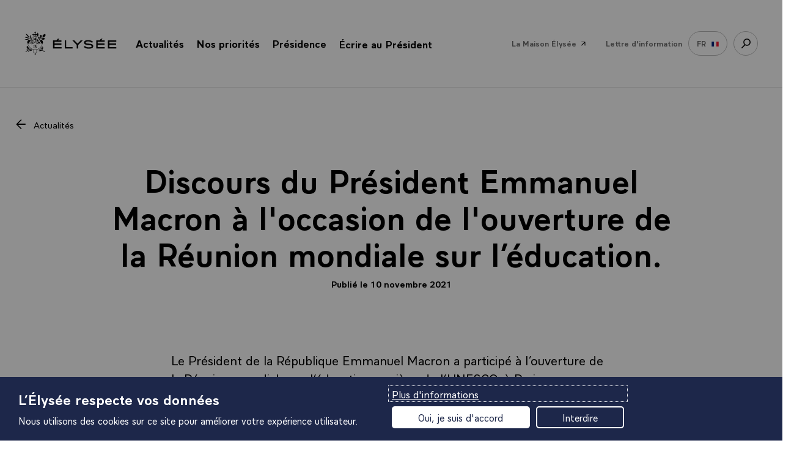

--- FILE ---
content_type: text/html; charset=UTF-8
request_url: https://www.elysee.fr/emmanuel-macron/2021/11/10/discours-du-president-emmanuel-macron-a-loccasion-de-louverture-de-la-reunion-mondiale-sur-leducation
body_size: 52478
content:
<!DOCTYPE html>
<html lang="fr">
<head>
    <title>Discours du Président Emmanuel Macron à l&#039;occasion de l&#039;ouverture de la Réunion mondiale sur l’éducation. | Élysée</title>
    <meta charset="UTF-8" />
    <meta http-equiv="X-UA-Compatible" content="IE=edge">
    <meta name="viewport" content="width=device-width,initial-scale=1,shrink-to-fit=no">
    <meta name="img:fallback" content="https://www.elysee.fr/front/images/elysee-static-fallback.f97449da.jpg" />

                
    
    <meta name="description" content="Le Président de la République Emmanuel Macron a participé à l’ouverture de la Réunion mondiale sur l’éducation au siège de l’UNESCO, à Paris.  

Cette rencont" />
    <meta name="keywords" content="discours,jeunesse et éducation,international,monde,éducation" />


            <meta property="og:site_name" content="elysee.fr" />
                <meta property="og:title" content="Discours du Président Emmanuel Macron à l&#039;occasion de l&#039;ouverture de la Réunion mondiale sur l’éducation." />
                <meta property="og:description" content="Le Président de la République Emmanuel Macron a participé à l’ouverture de la Réunion mondiale sur l’éducation au siège de l’UNESCO, à Paris.  

Cette rencont" />
                <meta property="og:url" content="https://www.elysee.fr/emmanuel-macron/2021/11/10/discours-du-president-emmanuel-macron-a-loccasion-de-louverture-de-la-reunion-mondiale-sur-leducation" />
                <meta property="og:image" content="https://www.elysee.fr/cdn-cgi/image/format=auto%2Cquality=100%2Cwidth=800%2Cheight=420%2Ctrim=0%3B0%3B145%3B0/images/default/0001/11/d7396010f260a803868222777bf5b21fb1e2ef60.jpeg" />
                <meta property="og:image:width" content="800" />
                <meta property="og:image:height" content="420" />
                <meta property="og:image:type" content="image/jpeg" />
                <meta property="og:type" content="article" />
                <meta property="og:article:section" content="Discours" />
                <meta property="og:article:published_time" content="2021-11-10T18:20:00+01:00" />
                <meta property="og:article:tag" content="Jeunesse et éducation" />
                <meta property="og:article:tag" content="International" />
                <meta property="og:article:tag" content="monde" />
                <meta property="og:article:tag" content="éducation" />
                <meta property="fb:app_id" content="1909469016027588" />
                <meta property="fb:page_id" content="285829565349" />
                <meta name="twitter:card" content="summary_large_image" />
                <meta name="twitter:site" content="@elysee" />
                <meta name="twitter:url" content="https://www.elysee.fr/emmanuel-macron/2021/11/10/discours-du-president-emmanuel-macron-a-loccasion-de-louverture-de-la-reunion-mondiale-sur-leducation" />
                <meta name="twitter:title" content="Discours du Président Emmanuel Macron à l&#039;occasion de l&#039;ouverture de la Réunion mondiale sur l’éducation." />
                <meta name="twitter:description" content="Le Président de la République Emmanuel Macron a participé à l’ouverture de la Réunion mondiale sur l’éducation au siège de l’UNESCO, à Paris.  

Cette rencont" />
                <meta name="twitter:image" content="https://www.elysee.fr/cdn-cgi/image/format=auto%2Cquality=100%2Cwidth=800%2Cheight=420%2Ctrim=0%3B0%3B145%3B0/images/default/0001/11/d7396010f260a803868222777bf5b21fb1e2ef60.jpeg" />
    
    

    <link rel="canonical" href="https://www.elysee.fr/emmanuel-macron/2021/11/10/discours-du-president-emmanuel-macron-a-loccasion-de-louverture-de-la-reunion-mondiale-sur-leducation" />
            <link rel="alternate" hreflang="fr" href="https://www.elysee.fr/emmanuel-macron/2021/11/10/discours-du-president-emmanuel-macron-a-loccasion-de-louverture-de-la-reunion-mondiale-sur-leducation" />
    

            <link rel="apple-touch-icon" sizes="57x57" href="https://www.elysee.fr/front/images/apple-icon-57x57.3d97d7b5.png">
<link rel="apple-touch-icon" sizes="60x60" href="https://www.elysee.fr/front/images/apple-icon-60x60.7ee1f17a.png">
<link rel="apple-touch-icon" sizes="72x72" href="https://www.elysee.fr/front/images/apple-icon-72x72.cf49cea6.png">
<link rel="apple-touch-icon" sizes="76x76" href="https://www.elysee.fr/front/images/apple-icon-76x76.f87e41c6.png">
<link rel="apple-touch-icon" sizes="114x114" href="https://www.elysee.fr/front/images/apple-icon-114x114.72e0a762.png">
<link rel="apple-touch-icon" sizes="120x120" href="https://www.elysee.fr/front/images/apple-icon-120x120.0f61001b.png">
<link rel="apple-touch-icon" sizes="144x144" href="https://www.elysee.fr/front/images/apple-icon-144x144.a7ce02ab.png">
<link rel="apple-touch-icon" sizes="152x152" href="https://www.elysee.fr/front/images/apple-icon-152x152.55189bb1.png">
<link rel="apple-touch-icon" sizes="180x180" href="https://www.elysee.fr/front/images/apple-icon-180x180.5b254294.png">
<link rel="icon" type="image/png" sizes="192x192"  href="https://www.elysee.fr/front/images/android-icon-192x192.f7720d6c.png">
<link rel="icon" type="image/png" sizes="32x32" href="https://www.elysee.fr/front/images/favicon-32x32.9d32b752.png">
<link rel="icon" type="image/png" sizes="96x96" href="https://www.elysee.fr/front/images/favicon-96x96.891a4487.png">
<link rel="icon" type="image/png" sizes="16x16" href="https://www.elysee.fr/front/images/favicon-16x16.b7bd2287.png">
<meta name="msapplication-TileColor" content="#ffffff">
<meta name="msapplication-TileImage" content="https://www.elysee.fr/front/images/ms-icon-144x144.a7ce02ab.png">
<meta name="theme-color" content="#ffffff">    
                <link rel="preload" as="style" href="https://www.elysee.fr/front/css/fonts.03da62f5.css">
        <link rel="stylesheet" href="https://www.elysee.fr/front/css/app.8d238edc.css">
        <link rel="stylesheet" href="https://www.elysee.fr/front/css/fonts.03da62f5.css" media="print" onload="this.onload=null;this.removeAttribute('media');" />
        <noscript>
            <link rel="stylesheet" href="https://www.elysee.fr/front/css/fonts.03da62f5.css">
        </noscript>
    
                    
    </head>
<body class="theme-default" data-spy="scroll" data-target="#myScrollspy" data-offset="15">

    
    <div id="algolia-data"
        data-algolia-app-id="3TZAU2BNPU"
data-algolia-search-api-key="8e0c38ebae1abf95eca8ea6795ddcab8"
data-algolia-prefix="prod"
data-algolia-enabled-tabs="[&quot;all&quot;,&quot;agenda&quot;,&quot;videos&quot;,&quot;photos&quot;]"
data-algolia-search-label="search.label"
data-algolia-spaces="[&quot;&Eacute;lys&eacute;e&quot;,&quot;G7&quot;]"
data-algolia-isFilters="true"

    ></div>


    <ul id="nav-access" class="list-links list-links--horizontal">
        <li><a href="#main" class="link list-links-item">Accéder au contenu principal</a></li>
        <li><a href="#search-link" class="link list-links-item">Accéder à la recherche</a></li>
    </ul>

    <div class="print-logo">
        <svg aria-hidden="true" height="50" width="170" focusable="false">
            <use xlink:href="#logo-elysee" />
        </svg>
    </div>
        <nav role="navigation" class="space-h-0 nav container border-bottom  " id="navigation" aria-label="menu principal">
        <div id="navbar" class="sticky-container sticky">
                            <div class="sticky-menu">
                                    <div class="logo">
                        <button type="button" id="menu-burger" aria-expanded="false">
                            <span class="a11y">menu</span>
                            <svg aria-hidden="true" height="16" width="20" focusable="false">
                                <use xlink:href="#symbol-menu" />
                            </svg>
                            <svg aria-hidden="true" height="17" width="18" focusable="false">
                                <use xlink:href="#symbol-cross" />
                            </svg>
                        </button>
                        <a href="/">
                            <span class="a11y">Retour à l’accueil Élysée</span>
                                                        <svg aria-hidden="true" height="70" width="60" focusable="false">
                                <use xlink:href="#symbol-logo-simple" />
                            </svg>
                            <svg aria-hidden="true" height="29" width="180" focusable="false">
                                <use xlink:href="#symbol-elysee" />
                            </svg>
                        </a>
                    </div>
                
                <div class="sub-nav">
                    <div class="sub-nav__content" role="dialog" aria-label="menu" aria-modal="true">
                                                    <ul class="bannerMenu-list d-md-none">
                                <li>
                                    <button data-flip="false" data-offset="10,20" type="button" id="menu-actu" data-toggle="menu-panel-btn" class="bannerMenu-btn menuBtn">
                                        <span>Actualités</span>
                                        <svg class="link--svg link--chevron own-color" aria-hidden="true" width="10" height="16" viewbox="0 0 10 16" focusable="false">
                                            <use xlink:href="#chevron-right" />
                                        </svg>
                                    </button>
                                    <div id="menu-actu-content" class="menuPanel-wrapper" x-placement="bottom" data-menu-panel="menu-actu">
                                        <div class="menuList" id="header-actualities">
                                            
<div class="menuList-panel headerMenu-panel">
    <button class="menuList-back d-md-none" data-menu-close="menu-actu" id="submenu-actu">
        <svg aria-hidden="true" focusable="false" class="own-color">
            <use xlink:href="#chevron-right"/>
        </svg>
        Actualités
    </button>
    <p class="menuList-linkContainer">
        <a href="/toutes-les-actualites"
           class="menuList-link">
            <span>Toute l&#039;actualité</span>
            <svg aria-hidden="true" focusable="false" class="own-color">
                <use xlink:href="#symbol-fleche"/>
            </svg>
        </a>
    </p>
    <h2 class="menuList-title c-red">Derniers articles</h2>
    <ul class="menuList-list">
                    <li class="menuList-item">
                <a class="menuList-item-link" href="https://www.elysee.fr/emmanuel-macron/2026/01/28/proposition-de-nomination-de-jean-maia-en-qualite-de-president-de-la-haute-autorite-pour-la-transparence-de-la-vie-publique-1">
                                <img src="https://www.elysee.fr/cdn-cgi/image/format=auto%2Cquality=100%2Cwidth=60%2Cheight=30%2Ctrim=8%3B0%3B8%3B0%2Cfit=cover/images/default/0001/03/74c420eaa4da27b496d03f305aca10044eb70634.jpeg" srcset="https://www.elysee.fr/cdn-cgi/image/format=auto%2Cquality=100%2Cwidth=60%2Cheight=30%2Ctrim=8%3B0%3B8%3B0%2Cfit=cover/images/default/0001/03/74c420eaa4da27b496d03f305aca10044eb70634.jpeg 1x, https://www.elysee.fr/cdn-cgi/image/format=auto%2Cquality=100%2Cwidth=120%2Cheight=60%2Ctrim=8%3B0%3B8%3B0%2Cfit=cover/images/default/0001/03/74c420eaa4da27b496d03f305aca10044eb70634.jpeg 2x" class="menuList-item-img menuList-item-img--big space-right b-raduis" alt="" loading="lazy"/>
    
                    <p>
                        Proposition de nomination de Jean Maïa en qualité de président de la Haute Autorité pour la transparence de la vie publique.
                    </p>
                </a>
            </li>
                    <li class="menuList-item">
                <a class="menuList-item-link" href="https://www.elysee.fr/emmanuel-macron/2026/01/28/compte-rendu-du-conseil-des-ministres-du-28-janvier-2026">
                                <img src="https://www.elysee.fr/cdn-cgi/image/format=auto%2Cquality=100%2Cwidth=60%2Cheight=30%2Ctrim=783%3B0%3B0%3B0%2Cfit=cover/images/default/0001/13/4639199153ef43d5158cc497d3baf0b6412beec5.jpg" srcset="https://www.elysee.fr/cdn-cgi/image/format=auto%2Cquality=100%2Cwidth=60%2Cheight=30%2Ctrim=783%3B0%3B0%3B0%2Cfit=cover/images/default/0001/13/4639199153ef43d5158cc497d3baf0b6412beec5.jpg 1x, https://www.elysee.fr/cdn-cgi/image/format=auto%2Cquality=100%2Cwidth=120%2Cheight=60%2Ctrim=783%3B0%3B0%3B0%2Cfit=cover/images/default/0001/13/4639199153ef43d5158cc497d3baf0b6412beec5.jpg 2x" class="menuList-item-img menuList-item-img--big space-right b-raduis" alt="2022-07-07 (2236780) Elysée, conseil des ministres" loading="lazy"/>
    
                    <p>
                        Compte rendu du conseil des ministres du 28 janvier 2026.
                    </p>
                </a>
            </li>
                    <li class="menuList-item">
                <a class="menuList-item-link" href="https://www.elysee.fr/emmanuel-macron/2026/01/28/dejeuner-de-travail-avec-la-premiere-ministre-du-danemark-mette-frederiksen-et-le-premier-ministre-du-groenland-jens-frederik-nielsen">
                                <img src="https://www.elysee.fr/cdn-cgi/image/format=auto%2Cquality=100%2Cwidth=60%2Cheight=30%2Ctrim=287%3B0%3B16%3B0%2Cfit=cover/images/default/0001/19/f1fcf2ede202b22fe2dc57b604cbeaa18e1b759e.jpg" srcset="https://www.elysee.fr/cdn-cgi/image/format=auto%2Cquality=100%2Cwidth=60%2Cheight=30%2Ctrim=287%3B0%3B16%3B0%2Cfit=cover/images/default/0001/19/f1fcf2ede202b22fe2dc57b604cbeaa18e1b759e.jpg 1x, https://www.elysee.fr/cdn-cgi/image/format=auto%2Cquality=100%2Cwidth=120%2Cheight=60%2Ctrim=287%3B0%3B16%3B0%2Cfit=cover/images/default/0001/19/f1fcf2ede202b22fe2dc57b604cbeaa18e1b759e.jpg 2x" class="menuList-item-img menuList-item-img--big space-right b-raduis" alt="" loading="lazy"/>
    
                    <p>
                        Déjeuner de travail avec la Première ministre du Danemark, Mette Frederiksen et le Premier ministre du Groenland, Jens Frederik Nielsen.
                    </p>
                </a>
            </li>
            </ul>
    <span class="border-bottom-lightgrey"></span>
                    <div id="header-agenda2">
                                    
    <p class="menuList-linkContainer">
        <a id="go-to-today-event" href="/agenda" class="menuList-link headerMenu-link w-100">
            <span>Ouvrir l&#039;agenda</span>
            <svg aria-hidden="true" focusable="false" class="own-color">
                <use xlink:href="#symbol-fleche"/>
            </svg>
        </a>
    </p>
    <div class="headerMenu-card bg-lightblue">
        <p class="headerMenu-cardChapo c-red">
                                        Jeudi
                29
                Janvier
                    </p>
        <p class="headerMenu-cardPeriodTopolgy c-red">18:30 <span>Entretien</span></p>
        <p class="headerMenu-cardTitle">Entretien avec Mahamat Idriss Deby Itno, Président de la République du Tchad.</p>
    </div>
                    </div>
    </div>
                                        </div>
                                    </div>
                                </li>
                                                                                                <li>
                                    <button data-flip="false" type="button" id="menu-priority" data-toggle="menu-panel-btn" aria-expanded="false" class="bannerMenu-btn menuBtn">
                                        <span>Nos priorités</span>
                                        <svg class="link--svg link--chevron own-color" aria-hidden="true" width="10" height="16" viewbox="0 0 10 16" focusable="false">
                                            <use xlink:href="#chevron-right" />
                                        </svg>
                                    </button>
                                    <div id="menu-priority-content" class="menuPanel-wrapper" x-placement="bottom" data-menu-panel="menu-priority">
                                        <div class="menuList" id="header-priority">
                                            
<div class="menuList-panel headerMenu-panel">
    <button class="menuList-back d-md-none" data-menu-close="menu-priority" id="submenu-priority">
        <svg aria-hidden="true" focusable="false" class="own-color">
            <use xlink:href="#chevron-right"/>
        </svg>
        Nos priorités
    </button>
    <h2 class="menuList-title c-red with-arrow">Les priorités de la présidence</h2>
    <ul class="menuList-list">
                                                                                                                <li class="menuList-item">
                    <a class="menuList-item-link with-arrow" href="/emmanuel-macron/objectif-plein-emploi">
                        <div class="d-flex align-items-center">
                                        <img src="https://www.elysee.fr/cdn-cgi/image/format=auto%2Cquality=100%2Cwidth=60%2Cheight=30%2Ctrim=126%3B103%3B79%3B0%2Cfit=cover/images/default/0001/09/7b62556fb2d6b7672134733a73ab6ae17d38137d.png" srcset="https://www.elysee.fr/cdn-cgi/image/format=auto%2Cquality=100%2Cwidth=60%2Cheight=30%2Ctrim=126%3B103%3B79%3B0%2Cfit=cover/images/default/0001/09/7b62556fb2d6b7672134733a73ab6ae17d38137d.png 1x, https://www.elysee.fr/cdn-cgi/image/format=auto%2Cquality=100%2Cwidth=120%2Cheight=60%2Ctrim=126%3B103%3B79%3B0%2Cfit=cover/images/default/0001/09/7b62556fb2d6b7672134733a73ab6ae17d38137d.png 2x" class="menuList-item-img menuList-item-img--big space-right b-raduis" alt="" loading="lazy"/>
    
                            <p>
                                Objectif plein emploi
                            </p>
                        </div>
                        <div>
                            <svg aria-hidden="true" focusable="false" class="own-color">
                                <use xlink:href="#symbol-fleche"/>
                            </svg>
                        </div>
                    </a>
                </li>
                                                                                                                    <li class="menuList-item">
                    <a class="menuList-item-link with-arrow" href="/emmanuel-macron/liberte-egalite-fraternite-au-coeur-des-services-publics">
                        <div class="d-flex align-items-center">
                                        <img src="https://www.elysee.fr/cdn-cgi/image/format=auto%2Cquality=100%2Cwidth=60%2Cheight=30%2Ctrim=203%3B0%3B100%3B0%2Cfit=cover/images/default/0001/16/8e70afceb368251b14b9cef5af9ffa5a5124363f.jpg" srcset="https://www.elysee.fr/cdn-cgi/image/format=auto%2Cquality=100%2Cwidth=60%2Cheight=30%2Ctrim=203%3B0%3B100%3B0%2Cfit=cover/images/default/0001/16/8e70afceb368251b14b9cef5af9ffa5a5124363f.jpg 1x, https://www.elysee.fr/cdn-cgi/image/format=auto%2Cquality=100%2Cwidth=120%2Cheight=60%2Ctrim=203%3B0%3B100%3B0%2Cfit=cover/images/default/0001/16/8e70afceb368251b14b9cef5af9ffa5a5124363f.jpg 2x" class="menuList-item-img menuList-item-img--big space-right b-raduis" alt="" loading="lazy"/>
    
                            <p>
                                Progrès et service public
                            </p>
                        </div>
                        <div>
                            <svg aria-hidden="true" focusable="false" class="own-color">
                                <use xlink:href="#symbol-fleche"/>
                            </svg>
                        </div>
                    </a>
                </li>
                                                                                                                    <li class="menuList-item">
                    <a class="menuList-item-link with-arrow" href="/emmanuel-macron/ecologie">
                        <div class="d-flex align-items-center">
                                        <img src="https://www.elysee.fr/cdn-cgi/image/format=auto%2Cquality=100%2Cwidth=60%2Cheight=30%2Ctrim=1089%3B719%3B315%3B396%2Cfit=cover/images/default/0001/09/490da5b5945b6bb8e5d459587758856b1d05f83c.jpeg" srcset="https://www.elysee.fr/cdn-cgi/image/format=auto%2Cquality=100%2Cwidth=60%2Cheight=30%2Ctrim=1089%3B719%3B315%3B396%2Cfit=cover/images/default/0001/09/490da5b5945b6bb8e5d459587758856b1d05f83c.jpeg 1x, https://www.elysee.fr/cdn-cgi/image/format=auto%2Cquality=100%2Cwidth=120%2Cheight=60%2Ctrim=1089%3B719%3B315%3B396%2Cfit=cover/images/default/0001/09/490da5b5945b6bb8e5d459587758856b1d05f83c.jpeg 2x" class="menuList-item-img menuList-item-img--big space-right b-raduis" alt="" loading="lazy"/>
    
                            <p>
                                Ecologie, combat du siècle
                            </p>
                        </div>
                        <div>
                            <svg aria-hidden="true" focusable="false" class="own-color">
                                <use xlink:href="#symbol-fleche"/>
                            </svg>
                        </div>
                    </a>
                </li>
                                                                                                                    <li class="menuList-item">
                    <a class="menuList-item-link with-arrow" href="/emmanuel-macron/bilan-de-laction-europeenne-du-president-de-la-republique">
                        <div class="d-flex align-items-center">
                                        <img src="https://www.elysee.fr/cdn-cgi/image/format=auto%2Cquality=100%2Cwidth=60%2Cheight=30%2Ctrim=685%3B315%3B548%3B665%2Cfit=cover/images/default/0001/08/41983f5117262699ae7f3e59adc125988db2798d.jpeg" srcset="https://www.elysee.fr/cdn-cgi/image/format=auto%2Cquality=100%2Cwidth=60%2Cheight=30%2Ctrim=685%3B315%3B548%3B665%2Cfit=cover/images/default/0001/08/41983f5117262699ae7f3e59adc125988db2798d.jpeg 1x, https://www.elysee.fr/cdn-cgi/image/format=auto%2Cquality=100%2Cwidth=120%2Cheight=60%2Ctrim=685%3B315%3B548%3B665%2Cfit=cover/images/default/0001/08/41983f5117262699ae7f3e59adc125988db2798d.jpeg 2x" class="menuList-item-img menuList-item-img--big space-right b-raduis" alt="Emmanuel Macron à la sorbonne discours Europe " loading="lazy"/>
    
                            <p>
                                Action européenne
                            </p>
                        </div>
                        <div>
                            <svg aria-hidden="true" focusable="false" class="own-color">
                                <use xlink:href="#symbol-fleche"/>
                            </svg>
                        </div>
                    </a>
                </li>
                        </ul>
</div>
                                        </div>
                                    </div>
                                </li>
                                                                                                <li>
                                    <button data-flip="false" type="button" id="menu-presidence" data-toggle="menu-panel-btn" aria-expanded="false" class="bannerMenu-btn menuBtn">
                                        <span>Présidence</span>
                                        <svg class="link--svg link--chevron own-color" aria-hidden="true" width="10" height="16" viewbox="0 0 10 16" focusable="false">
                                            <use xlink:href="#chevron-right" />
                                        </svg>
                                    </button>
                                    <div id="menu-presidence-content" class="menuPanel-wrapper" x-placement="bottom" data-menu-panel="menu-presidence">
                                        <div class="menuList" id="header-presidence">
                                            


<div class="menuList-panel">
    <button class="menuList-back d-md-none" data-menu-close="menu-presidence" id="submenu-presidence">
        <svg aria-hidden="true" focusable="false" class="own-color">
            <use xlink:href="#chevron-right"/>
        </svg>
        <span class="a11y">Retour - </span>Présidence
    </button>
    <h2 class="menuList-title c-red">Aujourd&#039;hui</h2>
    <ul class="menuList-list">
                            <li class="menuList-item">
            <a class="menuList-item-link justify-content-between" href="/emmanuel-macron">
                <p class="presidence-text">
                    <span class="menuList-item-title">Emmanuel Macron</span>
                    La biographie et le portrait officiel du 8ème président de la Vème République, son rôle, son investiture.
                </p>
                            <img src="https://www.elysee.fr/cdn-cgi/image/format=auto%2Cquality=100%2Cwidth=60%2Cheight=80%2Ctrim=131%3B0%3B68%3B0%2Cfit=cover/images/default/0001/02/cea32b77cc47ad7a0d51c4eb3c8c52e5b87bf9fc.jpeg" srcset="https://www.elysee.fr/cdn-cgi/image/format=auto%2Cquality=100%2Cwidth=60%2Cheight=80%2Ctrim=131%3B0%3B68%3B0%2Cfit=cover/images/default/0001/02/cea32b77cc47ad7a0d51c4eb3c8c52e5b87bf9fc.jpeg 1x, https://www.elysee.fr/cdn-cgi/image/format=auto%2Cquality=100%2Cwidth=120%2Cheight=160%2Ctrim=131%3B0%3B68%3B0%2Cfit=cover/images/default/0001/02/cea32b77cc47ad7a0d51c4eb3c8c52e5b87bf9fc.jpeg 2x" class="menuList-item-img space-left" alt="" loading="lazy"/>
    
            </a>
        </li>
    
                            <li class="menuList-item">
            <a class="menuList-item-link justify-content-between" href="/brigitte-macron">
                <p class="presidence-text">
                    <span class="menuList-item-title">Brigitte Macron</span>
                    Sa biographie et le portrait officiel, ses déplacements et rendez-vous, la charte de transparence.
                </p>
                            <img src="https://www.elysee.fr/cdn-cgi/image/format=auto%2Cquality=100%2Cwidth=60%2Cheight=80%2Ctrim=257%3B0%3B43%3B0/images/default/0001/03/6cf0e901154d4ca8db368f099669ae787e40fa59.jpeg" srcset="https://www.elysee.fr/cdn-cgi/image/format=auto%2Cquality=100%2Cwidth=60%2Cheight=80%2Ctrim=257%3B0%3B43%3B0/images/default/0001/03/6cf0e901154d4ca8db368f099669ae787e40fa59.jpeg 1x, https://www.elysee.fr/cdn-cgi/image/format=auto%2Cquality=100%2Cwidth=120%2Cheight=160%2Ctrim=257%3B0%3B43%3B0/images/default/0001/03/6cf0e901154d4ca8db368f099669ae787e40fa59.jpeg 2x" class="menuList-item-img space-left" alt="" loading="lazy"/>
    
            </a>
        </li>
    
                            <li class="menuList-item">
            <a class="menuList-item-link justify-content-between" href="/la-presidence/cabinet-du-president-de-la-republique-et-services-de-l-elysee">
                <p class="presidence-text">
                    <span class="menuList-item-title">Équipe du Président</span>
                    Le cabinet, l&#039;État-major, les services de la Présidence de la République.
                </p>
                            <img src="https://www.elysee.fr/cdn-cgi/image/format=auto%2Cquality=100%2Cwidth=60%2Cheight=80%2Ctrim=11%3B1382%3B14%3B1526%2Cfit=cover/images/default/0001/02/13725194d8e971e6cc834a3647368b25bf10e26d.jpeg" srcset="https://www.elysee.fr/cdn-cgi/image/format=auto%2Cquality=100%2Cwidth=60%2Cheight=80%2Ctrim=11%3B1382%3B14%3B1526%2Cfit=cover/images/default/0001/02/13725194d8e971e6cc834a3647368b25bf10e26d.jpeg 1x, https://www.elysee.fr/cdn-cgi/image/format=auto%2Cquality=100%2Cwidth=120%2Cheight=160%2Ctrim=11%3B1382%3B14%3B1526%2Cfit=cover/images/default/0001/02/13725194d8e971e6cc834a3647368b25bf10e26d.jpeg 2x" class="menuList-item-img space-left" alt="" loading="lazy"/>
    
            </a>
        </li>
    
    </ul>
    <ul class="menuList-list">
        <li class="menuList-item">
            <a href="/exposition/transition-ecologique" class="bannerMenu-btn">
                <span>Nos engagements RSE</span>
                <svg aria-hidden="true" focusable="false" class="own-color" width="23" height="16">
                    <use xlink:href="#symbol-fleche"/>
                </svg>
            </a>
        </li>
    </ul>
</div>
<span class="border-bottom-lightgrey d-block d-md-none"></span>
<div class="menuList-panel menuList-panel--alt bg-vanilla">
    <h2 class="menuList-title"><span class="c-red">Hier</span>, 150 ans de la République</h2>
    <ul class="menuList-list">
        <li class="menuList-item">
            <a href="/la-presidence/les-presidents-de-la-republique" class="bannerMenu-btn">
                <span>Les présidents depuis 1848</span>
                <svg aria-hidden="true" focusable="false" class="own-color" width="23" height="16">
                    <use xlink:href="#symbol-fleche"/>
                </svg>
            </a>
        </li>
                        <li class="menuList-item">
            <a href="/la-presidence/les-institutions-de-la-cinquieme-republique" class="bannerMenu-btn">
                <span>Les institutions</span>
                <svg aria-hidden="true" focusable="false" class="own-color" width="23" height="16">
                    <use xlink:href="#symbol-fleche"/>
                </svg>
            </a>
        </li>
                                <li class="menuList-item">
            <a href="/la-presidence/les-textes-fondateurs" class="bannerMenu-btn">
                <span>Les textes fondateurs</span>
                <svg aria-hidden="true" focusable="false" class="own-color" width="23" height="16">
                    <use xlink:href="#symbol-fleche"/>
                </svg>
            </a>
        </li>
                                <li class="menuList-item space-bottom-s">
            <a href="/la-presidence/les-symboles-de-la-republique-francaise" class="bannerMenu-btn">
                <span>Les symboles</span>
                <svg aria-hidden="true" focusable="false" class="own-color" width="23" height="16">
                    <use xlink:href="#symbol-fleche"/>
                </svg>
            </a>
        </li>
                                                            <span class="border-bottom-lightgrey d-md-none"></span>
            <li class="menuList-item space_cultural">
                <a class="menuList-item-link justify-content-between align-items-start" href="/exposition/patrimoine">
                    <p class="presidence-text">
                        <span class="menuList-item-title">Patrimoine</span>
                        Histoire des résidences présidentielles
                    </p>
                                        <img src="https://www.elysee.fr/front/images/patrimoine-img.f7dd6d64.png" srcset="https://www.elysee.fr/front/images/patrimoine-img.f7dd6d64.png 1x" alt="" loading="lazy"/>
                </a>
            </li>
            </ul>
</div>

                                        </div>
                                    </div>
                                </li>
                                <li>
                                                                                                            <p class="h-100 m-b-n">
                                        <a href="/ecrire-au-president-de-la-republique/" class="bannerMenu-btn menuBtn">
                                            <span>Écrire au Président</span>
                                            <svg class="link--svg link--chevron own-color" aria-hidden="true" width="23" height="16" viewbox="0 0 20 14" focusable="false">
                                                <use xlink:href="#symbol-fleche" />
                                            </svg>
                                        </a>
                                    </p>
                                                                                                        </li>
                                <li class="border-top">
                                    <p class="h-100 m-b-n">
                                        <a class="bannerMenu-btn menuBtn" href="/maison-elysee">
                                            <span class="c-grey ff-primary" style="font-weight:400">La Maison Élysée</span>
                                            <svg aria-hidden="true" focusable="false" width="22" height="22">
                                                <use xlink:href="#symbol-arrow-45"></use>
                                            </svg>
                                        </a>
                                    </p>
                                </li>
                            </ul>
                            <ul class="list-links list-links--horizontal list-links--menu d-none d-md-flex">
                                <li class="p-relative">
                                    <button data-flip="false" type="button" id="menu-actu2" data-toggle="dropdown" aria-expanded="false" class="anchor link--reverse">
                                        <span>Actualités</span>
                                        <span class="badge">
                                            <svg class="link--svg link--chevron own-color" aria-hidden="true" width="12" height="7" viewbox="0 0 12 7" focusable="false">
                                                <use xlink:href="#symbol-icon-arrow-bottom" />
                                            </svg>
                                        </span>
                                    </button>
                                    <div id="menu-actu2-content" x-placement="bottom" class="dropdown-menu-center dropdown-menu bg-white">
                                        <div class="arrow"></div>
                                        <div class="menuList" id="header-actualities2">
                                            
<div class="menuList-panel headerMenu-panel">
    <button class="menuList-back d-md-none" data-menu-close="menu-actu" id="submenu-actu">
        <svg aria-hidden="true" focusable="false" class="own-color">
            <use xlink:href="#chevron-right"/>
        </svg>
        Actualités
    </button>
    <p class="menuList-linkContainer">
        <a href="/toutes-les-actualites"
           class="menuList-link">
            <span>Toute l&#039;actualité</span>
            <svg aria-hidden="true" focusable="false" class="own-color">
                <use xlink:href="#symbol-fleche"/>
            </svg>
        </a>
    </p>
    <h2 class="menuList-title c-red">Derniers articles</h2>
    <ul class="menuList-list">
                    <li class="menuList-item">
                <a class="menuList-item-link" href="https://www.elysee.fr/emmanuel-macron/2026/01/28/proposition-de-nomination-de-jean-maia-en-qualite-de-president-de-la-haute-autorite-pour-la-transparence-de-la-vie-publique-1">
                                <img src="https://www.elysee.fr/cdn-cgi/image/format=auto%2Cquality=100%2Cwidth=60%2Cheight=30%2Ctrim=8%3B0%3B8%3B0%2Cfit=cover/images/default/0001/03/74c420eaa4da27b496d03f305aca10044eb70634.jpeg" srcset="https://www.elysee.fr/cdn-cgi/image/format=auto%2Cquality=100%2Cwidth=60%2Cheight=30%2Ctrim=8%3B0%3B8%3B0%2Cfit=cover/images/default/0001/03/74c420eaa4da27b496d03f305aca10044eb70634.jpeg 1x, https://www.elysee.fr/cdn-cgi/image/format=auto%2Cquality=100%2Cwidth=120%2Cheight=60%2Ctrim=8%3B0%3B8%3B0%2Cfit=cover/images/default/0001/03/74c420eaa4da27b496d03f305aca10044eb70634.jpeg 2x" class="menuList-item-img menuList-item-img--big space-right b-raduis" alt="" loading="lazy"/>
    
                    <p>
                        Proposition de nomination de Jean Maïa en qualité de président de la Haute Autorité pour la transparence de la vie publique.
                    </p>
                </a>
            </li>
                    <li class="menuList-item">
                <a class="menuList-item-link" href="https://www.elysee.fr/emmanuel-macron/2026/01/28/compte-rendu-du-conseil-des-ministres-du-28-janvier-2026">
                                <img src="https://www.elysee.fr/cdn-cgi/image/format=auto%2Cquality=100%2Cwidth=60%2Cheight=30%2Ctrim=783%3B0%3B0%3B0%2Cfit=cover/images/default/0001/13/4639199153ef43d5158cc497d3baf0b6412beec5.jpg" srcset="https://www.elysee.fr/cdn-cgi/image/format=auto%2Cquality=100%2Cwidth=60%2Cheight=30%2Ctrim=783%3B0%3B0%3B0%2Cfit=cover/images/default/0001/13/4639199153ef43d5158cc497d3baf0b6412beec5.jpg 1x, https://www.elysee.fr/cdn-cgi/image/format=auto%2Cquality=100%2Cwidth=120%2Cheight=60%2Ctrim=783%3B0%3B0%3B0%2Cfit=cover/images/default/0001/13/4639199153ef43d5158cc497d3baf0b6412beec5.jpg 2x" class="menuList-item-img menuList-item-img--big space-right b-raduis" alt="2022-07-07 (2236780) Elysée, conseil des ministres" loading="lazy"/>
    
                    <p>
                        Compte rendu du conseil des ministres du 28 janvier 2026.
                    </p>
                </a>
            </li>
                    <li class="menuList-item">
                <a class="menuList-item-link" href="https://www.elysee.fr/emmanuel-macron/2026/01/28/dejeuner-de-travail-avec-la-premiere-ministre-du-danemark-mette-frederiksen-et-le-premier-ministre-du-groenland-jens-frederik-nielsen">
                                <img src="https://www.elysee.fr/cdn-cgi/image/format=auto%2Cquality=100%2Cwidth=60%2Cheight=30%2Ctrim=287%3B0%3B16%3B0%2Cfit=cover/images/default/0001/19/f1fcf2ede202b22fe2dc57b604cbeaa18e1b759e.jpg" srcset="https://www.elysee.fr/cdn-cgi/image/format=auto%2Cquality=100%2Cwidth=60%2Cheight=30%2Ctrim=287%3B0%3B16%3B0%2Cfit=cover/images/default/0001/19/f1fcf2ede202b22fe2dc57b604cbeaa18e1b759e.jpg 1x, https://www.elysee.fr/cdn-cgi/image/format=auto%2Cquality=100%2Cwidth=120%2Cheight=60%2Ctrim=287%3B0%3B16%3B0%2Cfit=cover/images/default/0001/19/f1fcf2ede202b22fe2dc57b604cbeaa18e1b759e.jpg 2x" class="menuList-item-img menuList-item-img--big space-right b-raduis" alt="" loading="lazy"/>
    
                    <p>
                        Déjeuner de travail avec la Première ministre du Danemark, Mette Frederiksen et le Premier ministre du Groenland, Jens Frederik Nielsen.
                    </p>
                </a>
            </li>
            </ul>
    <span class="border-bottom-lightgrey"></span>
                    <div id="header-agenda2">
                                    
    <p class="menuList-linkContainer">
        <a id="go-to-today-event" href="/agenda" class="menuList-link headerMenu-link w-100">
            <span>Ouvrir l&#039;agenda</span>
            <svg aria-hidden="true" focusable="false" class="own-color">
                <use xlink:href="#symbol-fleche"/>
            </svg>
        </a>
    </p>
    <div class="headerMenu-card bg-lightblue">
        <p class="headerMenu-cardChapo c-red">
                                        Jeudi
                29
                Janvier
                    </p>
        <p class="headerMenu-cardPeriodTopolgy c-red">18:30 <span>Entretien</span></p>
        <p class="headerMenu-cardTitle">Entretien avec Mahamat Idriss Deby Itno, Président de la République du Tchad.</p>
    </div>
                    </div>
    </div>
                                        </div>
                                    </div>
                                </li>
                                                                                                <li class="p-relative">
                                    <button data-flip="false" type="button" id="menu-priority2" data-toggle="dropdown" aria-expanded="false" class="anchor link--reverse">
                                        <span>Nos priorités</span>
                                        <span class="badge">
                                            <svg class="link--svg link--chevron own-color" aria-hidden="true" width="12" height="7" viewbox="0 0 12 7" focusable="false">
                                                <use xlink:href="#symbol-icon-arrow-bottom" />
                                            </svg>
                                        </span>
                                    </button>
                                    <div id="menu-priority2-content" x-placement="bottom" class="dropdown-menu-center dropdown-menu bg-white">
                                        <div class="arrow"></div>
                                        <div class="menuList" id="header-priority2">
                                            
<div class="menuList-panel headerMenu-panel">
    <button class="menuList-back d-md-none" data-menu-close="menu-priority" id="submenu-priority">
        <svg aria-hidden="true" focusable="false" class="own-color">
            <use xlink:href="#chevron-right"/>
        </svg>
        Nos priorités
    </button>
    <h2 class="menuList-title c-red with-arrow">Les priorités de la présidence</h2>
    <ul class="menuList-list">
                                                                                                                <li class="menuList-item">
                    <a class="menuList-item-link with-arrow" href="/emmanuel-macron/objectif-plein-emploi">
                        <div class="d-flex align-items-center">
                                        <img src="https://www.elysee.fr/cdn-cgi/image/format=auto%2Cquality=100%2Cwidth=60%2Cheight=30%2Ctrim=126%3B103%3B79%3B0%2Cfit=cover/images/default/0001/09/7b62556fb2d6b7672134733a73ab6ae17d38137d.png" srcset="https://www.elysee.fr/cdn-cgi/image/format=auto%2Cquality=100%2Cwidth=60%2Cheight=30%2Ctrim=126%3B103%3B79%3B0%2Cfit=cover/images/default/0001/09/7b62556fb2d6b7672134733a73ab6ae17d38137d.png 1x, https://www.elysee.fr/cdn-cgi/image/format=auto%2Cquality=100%2Cwidth=120%2Cheight=60%2Ctrim=126%3B103%3B79%3B0%2Cfit=cover/images/default/0001/09/7b62556fb2d6b7672134733a73ab6ae17d38137d.png 2x" class="menuList-item-img menuList-item-img--big space-right b-raduis" alt="" loading="lazy"/>
    
                            <p>
                                Objectif plein emploi
                            </p>
                        </div>
                        <div>
                            <svg aria-hidden="true" focusable="false" class="own-color">
                                <use xlink:href="#symbol-fleche"/>
                            </svg>
                        </div>
                    </a>
                </li>
                                                                                                                    <li class="menuList-item">
                    <a class="menuList-item-link with-arrow" href="/emmanuel-macron/liberte-egalite-fraternite-au-coeur-des-services-publics">
                        <div class="d-flex align-items-center">
                                        <img src="https://www.elysee.fr/cdn-cgi/image/format=auto%2Cquality=100%2Cwidth=60%2Cheight=30%2Ctrim=203%3B0%3B100%3B0%2Cfit=cover/images/default/0001/16/8e70afceb368251b14b9cef5af9ffa5a5124363f.jpg" srcset="https://www.elysee.fr/cdn-cgi/image/format=auto%2Cquality=100%2Cwidth=60%2Cheight=30%2Ctrim=203%3B0%3B100%3B0%2Cfit=cover/images/default/0001/16/8e70afceb368251b14b9cef5af9ffa5a5124363f.jpg 1x, https://www.elysee.fr/cdn-cgi/image/format=auto%2Cquality=100%2Cwidth=120%2Cheight=60%2Ctrim=203%3B0%3B100%3B0%2Cfit=cover/images/default/0001/16/8e70afceb368251b14b9cef5af9ffa5a5124363f.jpg 2x" class="menuList-item-img menuList-item-img--big space-right b-raduis" alt="" loading="lazy"/>
    
                            <p>
                                Progrès et service public
                            </p>
                        </div>
                        <div>
                            <svg aria-hidden="true" focusable="false" class="own-color">
                                <use xlink:href="#symbol-fleche"/>
                            </svg>
                        </div>
                    </a>
                </li>
                                                                                                                    <li class="menuList-item">
                    <a class="menuList-item-link with-arrow" href="/emmanuel-macron/ecologie">
                        <div class="d-flex align-items-center">
                                        <img src="https://www.elysee.fr/cdn-cgi/image/format=auto%2Cquality=100%2Cwidth=60%2Cheight=30%2Ctrim=1089%3B719%3B315%3B396%2Cfit=cover/images/default/0001/09/490da5b5945b6bb8e5d459587758856b1d05f83c.jpeg" srcset="https://www.elysee.fr/cdn-cgi/image/format=auto%2Cquality=100%2Cwidth=60%2Cheight=30%2Ctrim=1089%3B719%3B315%3B396%2Cfit=cover/images/default/0001/09/490da5b5945b6bb8e5d459587758856b1d05f83c.jpeg 1x, https://www.elysee.fr/cdn-cgi/image/format=auto%2Cquality=100%2Cwidth=120%2Cheight=60%2Ctrim=1089%3B719%3B315%3B396%2Cfit=cover/images/default/0001/09/490da5b5945b6bb8e5d459587758856b1d05f83c.jpeg 2x" class="menuList-item-img menuList-item-img--big space-right b-raduis" alt="" loading="lazy"/>
    
                            <p>
                                Ecologie, combat du siècle
                            </p>
                        </div>
                        <div>
                            <svg aria-hidden="true" focusable="false" class="own-color">
                                <use xlink:href="#symbol-fleche"/>
                            </svg>
                        </div>
                    </a>
                </li>
                                                                                                                    <li class="menuList-item">
                    <a class="menuList-item-link with-arrow" href="/emmanuel-macron/bilan-de-laction-europeenne-du-president-de-la-republique">
                        <div class="d-flex align-items-center">
                                        <img src="https://www.elysee.fr/cdn-cgi/image/format=auto%2Cquality=100%2Cwidth=60%2Cheight=30%2Ctrim=685%3B315%3B548%3B665%2Cfit=cover/images/default/0001/08/41983f5117262699ae7f3e59adc125988db2798d.jpeg" srcset="https://www.elysee.fr/cdn-cgi/image/format=auto%2Cquality=100%2Cwidth=60%2Cheight=30%2Ctrim=685%3B315%3B548%3B665%2Cfit=cover/images/default/0001/08/41983f5117262699ae7f3e59adc125988db2798d.jpeg 1x, https://www.elysee.fr/cdn-cgi/image/format=auto%2Cquality=100%2Cwidth=120%2Cheight=60%2Ctrim=685%3B315%3B548%3B665%2Cfit=cover/images/default/0001/08/41983f5117262699ae7f3e59adc125988db2798d.jpeg 2x" class="menuList-item-img menuList-item-img--big space-right b-raduis" alt="Emmanuel Macron à la sorbonne discours Europe " loading="lazy"/>
    
                            <p>
                                Action européenne
                            </p>
                        </div>
                        <div>
                            <svg aria-hidden="true" focusable="false" class="own-color">
                                <use xlink:href="#symbol-fleche"/>
                            </svg>
                        </div>
                    </a>
                </li>
                        </ul>
</div>
                                        </div>
                                    </div>
                                </li>
                                                                <li class="p-static">
                                    <button data-flip="false" type="button" id="menu-presidence2" data-toggle="dropdown" aria-expanded="false" class="anchor link--reverse">
                                        <span>Présidence</span>
                                        <span class="badge">
                                            <svg class="link--svg link--chevron own-color" aria-hidden="true" width="12" height="7" viewbox="0 0 12 7" focusable="false">
                                                <use xlink:href="#symbol-icon-arrow-bottom" />
                                            </svg>
                                        </span>
                                    </button>
                                    <div x-placement="bottom" class="popper dropdown-menu dropdown-menu-left bg-white">
                                        <div class="popper__arrow" x-arrow></div>
                                        <div class="menuList" id="header-presidence2">
                                            


<div class="menuList-panel">
    <button class="menuList-back d-md-none" data-menu-close="menu-presidence" id="submenu-presidence">
        <svg aria-hidden="true" focusable="false" class="own-color">
            <use xlink:href="#chevron-right"/>
        </svg>
        <span class="a11y">Retour - </span>Présidence
    </button>
    <h2 class="menuList-title c-red">Aujourd&#039;hui</h2>
    <ul class="menuList-list">
                            <li class="menuList-item">
            <a class="menuList-item-link justify-content-between" href="/emmanuel-macron">
                <p class="presidence-text">
                    <span class="menuList-item-title">Emmanuel Macron</span>
                    La biographie et le portrait officiel du 8ème président de la Vème République, son rôle, son investiture.
                </p>
                            <img src="https://www.elysee.fr/cdn-cgi/image/format=auto%2Cquality=100%2Cwidth=60%2Cheight=80%2Ctrim=131%3B0%3B68%3B0%2Cfit=cover/images/default/0001/02/cea32b77cc47ad7a0d51c4eb3c8c52e5b87bf9fc.jpeg" srcset="https://www.elysee.fr/cdn-cgi/image/format=auto%2Cquality=100%2Cwidth=60%2Cheight=80%2Ctrim=131%3B0%3B68%3B0%2Cfit=cover/images/default/0001/02/cea32b77cc47ad7a0d51c4eb3c8c52e5b87bf9fc.jpeg 1x, https://www.elysee.fr/cdn-cgi/image/format=auto%2Cquality=100%2Cwidth=120%2Cheight=160%2Ctrim=131%3B0%3B68%3B0%2Cfit=cover/images/default/0001/02/cea32b77cc47ad7a0d51c4eb3c8c52e5b87bf9fc.jpeg 2x" class="menuList-item-img space-left" alt="" loading="lazy"/>
    
            </a>
        </li>
    
                            <li class="menuList-item">
            <a class="menuList-item-link justify-content-between" href="/brigitte-macron">
                <p class="presidence-text">
                    <span class="menuList-item-title">Brigitte Macron</span>
                    Sa biographie et le portrait officiel, ses déplacements et rendez-vous, la charte de transparence.
                </p>
                            <img src="https://www.elysee.fr/cdn-cgi/image/format=auto%2Cquality=100%2Cwidth=60%2Cheight=80%2Ctrim=257%3B0%3B43%3B0/images/default/0001/03/6cf0e901154d4ca8db368f099669ae787e40fa59.jpeg" srcset="https://www.elysee.fr/cdn-cgi/image/format=auto%2Cquality=100%2Cwidth=60%2Cheight=80%2Ctrim=257%3B0%3B43%3B0/images/default/0001/03/6cf0e901154d4ca8db368f099669ae787e40fa59.jpeg 1x, https://www.elysee.fr/cdn-cgi/image/format=auto%2Cquality=100%2Cwidth=120%2Cheight=160%2Ctrim=257%3B0%3B43%3B0/images/default/0001/03/6cf0e901154d4ca8db368f099669ae787e40fa59.jpeg 2x" class="menuList-item-img space-left" alt="" loading="lazy"/>
    
            </a>
        </li>
    
                            <li class="menuList-item">
            <a class="menuList-item-link justify-content-between" href="/la-presidence/cabinet-du-president-de-la-republique-et-services-de-l-elysee">
                <p class="presidence-text">
                    <span class="menuList-item-title">Équipe du Président</span>
                    Le cabinet, l&#039;État-major, les services de la Présidence de la République.
                </p>
                            <img src="https://www.elysee.fr/cdn-cgi/image/format=auto%2Cquality=100%2Cwidth=60%2Cheight=80%2Ctrim=11%3B1382%3B14%3B1526%2Cfit=cover/images/default/0001/02/13725194d8e971e6cc834a3647368b25bf10e26d.jpeg" srcset="https://www.elysee.fr/cdn-cgi/image/format=auto%2Cquality=100%2Cwidth=60%2Cheight=80%2Ctrim=11%3B1382%3B14%3B1526%2Cfit=cover/images/default/0001/02/13725194d8e971e6cc834a3647368b25bf10e26d.jpeg 1x, https://www.elysee.fr/cdn-cgi/image/format=auto%2Cquality=100%2Cwidth=120%2Cheight=160%2Ctrim=11%3B1382%3B14%3B1526%2Cfit=cover/images/default/0001/02/13725194d8e971e6cc834a3647368b25bf10e26d.jpeg 2x" class="menuList-item-img space-left" alt="" loading="lazy"/>
    
            </a>
        </li>
    
    </ul>
    <ul class="menuList-list">
        <li class="menuList-item">
            <a href="/exposition/transition-ecologique" class="bannerMenu-btn">
                <span>Nos engagements RSE</span>
                <svg aria-hidden="true" focusable="false" class="own-color" width="23" height="16">
                    <use xlink:href="#symbol-fleche"/>
                </svg>
            </a>
        </li>
    </ul>
</div>
<span class="border-bottom-lightgrey d-block d-md-none"></span>
<div class="menuList-panel menuList-panel--alt bg-vanilla">
    <h2 class="menuList-title"><span class="c-red">Hier</span>, 150 ans de la République</h2>
    <ul class="menuList-list">
        <li class="menuList-item">
            <a href="/la-presidence/les-presidents-de-la-republique" class="bannerMenu-btn">
                <span>Les présidents depuis 1848</span>
                <svg aria-hidden="true" focusable="false" class="own-color" width="23" height="16">
                    <use xlink:href="#symbol-fleche"/>
                </svg>
            </a>
        </li>
                        <li class="menuList-item">
            <a href="/la-presidence/les-institutions-de-la-cinquieme-republique" class="bannerMenu-btn">
                <span>Les institutions</span>
                <svg aria-hidden="true" focusable="false" class="own-color" width="23" height="16">
                    <use xlink:href="#symbol-fleche"/>
                </svg>
            </a>
        </li>
                                <li class="menuList-item">
            <a href="/la-presidence/les-textes-fondateurs" class="bannerMenu-btn">
                <span>Les textes fondateurs</span>
                <svg aria-hidden="true" focusable="false" class="own-color" width="23" height="16">
                    <use xlink:href="#symbol-fleche"/>
                </svg>
            </a>
        </li>
                                <li class="menuList-item space-bottom-s">
            <a href="/la-presidence/les-symboles-de-la-republique-francaise" class="bannerMenu-btn">
                <span>Les symboles</span>
                <svg aria-hidden="true" focusable="false" class="own-color" width="23" height="16">
                    <use xlink:href="#symbol-fleche"/>
                </svg>
            </a>
        </li>
                                                            <span class="border-bottom-lightgrey d-md-none"></span>
            <li class="menuList-item space_cultural">
                <a class="menuList-item-link justify-content-between align-items-start" href="/exposition/patrimoine">
                    <p class="presidence-text">
                        <span class="menuList-item-title">Patrimoine</span>
                        Histoire des résidences présidentielles
                    </p>
                                        <img src="https://www.elysee.fr/front/images/patrimoine-img.f7dd6d64.png" srcset="https://www.elysee.fr/front/images/patrimoine-img.f7dd6d64.png 1x" alt="" loading="lazy"/>
                </a>
            </li>
            </ul>
</div>

                                        </div>
                                    </div>
                                </li>
                                <li>
                                    <a href="/ecrire-au-president-de-la-republique/" class="anchor link--reverse">
                                        <span>Écrire au Président</span>
                                        <span class="badge">
                                            <svg class="link--svg own-color" aria-hidden="true" width="23" height="16" focusable="false">
                                                <use xlink:href="#symbol-fleche" />
                                            </svg>
                                        </span>
                                    </a>
                                </li>
                                                            </ul>
                                                                                                                                                                                                                                                                                        <ul id="language-links" class="list-links bg-white d-flex d-md-none flex-row flex-wrap space-top-s space-bottom-l border-top">
                                                                                                                                                                                <li>
                                                    <a class="dropdown-item space-left-18" href="/emmanuel-macron/2021/11/10/discours-du-president-emmanuel-macron-a-loccasion-de-louverture-de-la-reunion-mondiale-sur-leducation" aria-current="true">
                                                        <svg aria-hidden="true" width="12" height="8" focusable="false">
                                                            <use xlink:href="#symbol-icon-fr" />
                                                        </svg>
                                                        <span>Français</span>
                                                    </a>
                                                </li>
                                                                                                                                                                                                                                                                                                                                                                                        </ul>
                                                                <div class="list-links--horizontal list-group--dropdown space-0 border-bottom-0 d-none d-md-flex flex-shrink-0">
                                                                        <ul class="d-flex end-list hidden-mobile">
                                        <li class="list-element">
                                            <a class="list-link link--reverse" href="/maison-elysee">
                                                <span>La Maison Élysée</span>
                                                <svg aria-hidden="true" focusable="false" width="22" height="22">
                                                    <use xlink:href="#symbol-arrow-45"></use>
                                                </svg>
                                            </a>
                                        </li>
                                        <span class="separator"></span>
                                        <li class="list-element">
                                                                                            <a href="/lettre-information" class="link--reverse m-r-s">Lettre d&#039;information</a>
                                                                                    </li>
                                    </ul>
                                                                        <div class="dropdown switch-lang">
                                        <button class="dropdown-toggle t-uppercase" type="button" id="dropdownMenuButton" data-toggle="dropdown" data-offset="10,10" aria-expanded="false" aria-label="Fr, Français - changer de langue">
                                            FR
                                                                                            <svg class="m-l-5" aria-hidden="true" width="12" height="8" focusable="false">
                                                    <use xlink:href="#symbol-icon-fr" />
                                                </svg>
                                                                                    </button>
                                        <div class="dropdown-menu dropdown-menu-right m-t-n">
                                                                                        <div class="arrow"></div>
                                                                                                                                    <ul class="list-links list-links--vertical bg-white">
                                                                                                                                                                                                                <li>
                                                            <a class="dropdown-item" href="/emmanuel-macron/2021/11/10/discours-du-president-emmanuel-macron-a-loccasion-de-louverture-de-la-reunion-mondiale-sur-leducation">
                                                                <svg class="own-color" aria-hidden="true" width="21" height="15" focusable="false">
                                                                    <use xlink:href="#symbol-icon-fr" />
                                                                </svg>
                                                                <span>Français</span>
                                                                <svg class="link--svg own-color" aria-hidden="true" width="22" height="14" focusable="false">
                                                                    <use xlink:href="#symbol-fleche" />
                                                                </svg>
                                                            </a>
                                                        </li>
                                                                                                                                                                                                                                                                                                                                                                                                                                                                </ul>
                                                                                    </div>
                                    </div>
                                </div>
                                                                        </div>
                </div>

                                    <div id="search-link" role="search">
                        <a href="/recherche" class="cta-icon">
                            <span>Rechercher</span>
                            <svg aria-hidden="true" width="15" height="16" focusable="false">
                                <use xlink:href="#symbol-icon-loupe" />
                            </svg>
                        </a>
                    </div>
                            </div>
                    </div>
    </nav>
    <header role="banner">
                    <div class="container space-bottom-n no-print container-previous">
                <div class="d-flex justify-content-between align-items-center space-top-m">
                    <a href="/toutes-les-actualites" class="cta cta--icon-before cta--icon-inverted cta--animated cta--animated-forward text-small">
                        <span class="badge badge-arrow">
                            <svg aria-hidden="true" focusable="false">
                                <use xlink:href="#symbol-fleche2" />
                            </svg>
                        </span>
                        Actualités
                    </a>
                                    </div>
            </div>
                            <section class="container space-top-m space-bottom-n" lang="fr">
                <div class="header-publication--content">
                                                                                    <h1 class="h1 space-bottom-10">Discours du Président Emmanuel Macron à l&#039;occasion de l&#039;ouverture de la Réunion mondiale sur l’éducation.</h1>
                    <p class="published-at">
                                                                        Publié le 10 novembre 2021
                    </p>
                </div>
                                                            <figure class="cover-imgContainer d-md-none no-print space-bottom-d100-m36">
                            <img src="https://www.elysee.fr/cdn-cgi/image/format=auto%2Cquality=100%2Cwidth=370%2Cheight=192%2Ctrim=0%3B0%3B145%3B0/images/default/0001/11/d7396010f260a803868222777bf5b21fb1e2ef60.jpeg"
                                 sizes="100vw"
                                 srcset=
                                 "
                                    https://www.elysee.fr/cdn-cgi/image/format=auto%2Cquality=100%2Cwidth=370%2Cheight=192%2Ctrim=0%3B0%3B145%3B0/images/default/0001/11/d7396010f260a803868222777bf5b21fb1e2ef60.jpeg 320w,
                                    https://www.elysee.fr/cdn-cgi/image/format=auto%2Cquality=100%2Cwidth=480%2Cheight=249%2Ctrim=0%3B0%3B145%3B0/images/default/0001/11/d7396010f260a803868222777bf5b21fb1e2ef60.jpeg 480w,
                                    https://www.elysee.fr/cdn-cgi/image/format=auto%2Cquality=100%2Cwidth=640%2Cheight=332%2Ctrim=0%3B0%3B145%3B0/images/default/0001/11/d7396010f260a803868222777bf5b21fb1e2ef60.jpeg 640w,
                                    https://www.elysee.fr/cdn-cgi/image/format=auto%2Cquality=100%2Cwidth=960%2Cheight=497%2Ctrim=0%3B0%3B145%3B0/images/default/0001/11/d7396010f260a803868222777bf5b21fb1e2ef60.jpeg 960w,
                                    "
                                 alt=""
                                 loading="lazy"
                            >
                        </figure>
                                                </section>
            </header>
    <main role="main" id="main" >
                <div class="container" lang="fr">
                                                                                                                        <div class="">
                
                
                
                                    <div class="modules articleSummary-neighbours">
                                                        <section class="container space-bottom-m ">
                            <div id="moduleAnchor-187040" class="rich-text container--thicker-xs">
            <div dir="auto" class="reset-last-space ck-styled">
                <p id="content"><p>Le Pr&eacute;sident de la R&eacute;publique Emmanuel Macron a particip&eacute;&nbsp;&agrave; l&rsquo;ouverture de la R&eacute;union mondiale sur l&rsquo;&eacute;ducation au si&egrave;ge de l&rsquo;UNESCO, &agrave; Paris.&nbsp;&nbsp;</p>

<p>Cette rencontre avait pour buts de pr&eacute;senter les progr&egrave;s de la coordination mondiale dans le secteur de l&rsquo;&eacute;ducation, d&rsquo;&eacute;changer sur les effets de la pand&eacute;mie sur l&rsquo;acc&egrave;s &agrave; l&rsquo;&eacute;ducation et d&rsquo;aborder la question du financement de l&rsquo;&eacute;ducation sur l&rsquo;agenda international.</p>

<h2>Revoir le discours du Pr&eacute;sident :</h2></p>
            </div>
        </div>
                </section>
                                                    
        <section class="container--s">
        <div class="container--thicker-xs">
                            <div class="youtube_player video-player" videoID="8Y8qdB_jcvE" theme="light" rel="0" controls="1" showinfo="0" autoplay="0" enablejsapi="1"></div>

            
                    </div>
    </section>

        

                                                    
        <section class="container js-document">
        <div class="container--thicker-xs">
            <div class="card">
                <div class="card__top">
                    <div class="align-items-center">
                        <p class="chapo">
                            10 novembre 2021
                            <span> - Seul le prononcé fait foi</span>
                        </p>
                    </div>
                    <a href="/front/pdf/elysee-module-18705-fr.pdf"
                        class="align-self-start link--basic eulerian-dsfr"
                        aria-label="Télécharger le .pdf - DISCOURS DU PRÉSIDENT DE LA RÉPUBLIQUE EN OUVERTURE DE LA RÉUNION MONDIALE SUR L&#039;ÉDUCATION AU SIÈGE DE L&#039;UNESCO - PDF 321 Ko"
                        eulerian-action="(download)_>_DISCOURS DU PRÉSIDENT DE LA RÉPUBLIQUE EN OUVERTURE DE LA RÉUNION MONDIALE SUR L&#039;ÉDUCATION AU SIÈGE DE L&#039;UNESCO_>_Télécharger le .pdf - DISCOURS DU PRÉSIDENT DE LA RÉPUBLIQUE EN OUVERTURE DE LA RÉUNION MONDIALE SUR L&#039;ÉDUCATION AU SIÈGE DE L&#039;UNESCO - PDF 321 Ko"
                        eulerian-label="Télécharger le .pdf"
                        eulerian-free-slot-label="DISCOURS DU PRÉSIDENT DE LA RÉPUBLIQUE EN OUVERTURE DE LA RÉUNION MONDIALE SUR L&#039;ÉDUCATION AU SIÈGE DE L&#039;UNESCO"
                        eulerian-component-hierarchy="document_>_card_>_link">
                        Télécharger le .pdf
                        <div class="badge-container">
                            <span class="badge badge--40 badge--white-black">
                                <svg aria-hidden="true" focusable="false">
                                    <use xlink:href="#symbol-download2"/>
                                </svg>
                            </span>
                        </div>
                    </a>
                </div>
                <h2 class="card__top__title">DISCOURS DU PRÉSIDENT DE LA RÉPUBLIQUE EN OUVERTURE DE LA RÉUNION MONDIALE SUR L&#039;ÉDUCATION AU SIÈGE DE L&#039;UNESCO</h2>
                <div dir="auto" class="card__body ck-styled">
                    <p>Madame la Présidente de la République fédérale démocratique d’Ethiopie, Monsieur le Président de la Namibie, Madame la Première ministre de Tunisie, Madame la Directrice générale, chère Audrey, je suis très heureux, Mesdames Messieurs les ministres, Madame la Commissaire, Mesdames Messieurs les Ambassadeurs, Mesdames Messieurs, d’être parmi vous aujourd’hui. </p>

<p>Je trouve qu’il y a quelque chose d’éloquent dans le plateau qui est là. Sahle ne peut pas être avec nous aujourd’hui, je sais qu’elle le regrette compte-tenu des questions éminemment sécuritaires et de la terrible guerre que traverse son pays mais vos trois pays n’ont pas vie facile et vous êtes trois chefs d’Etat et de gouvernement qui êtes là, aux côtés de la Directrice générale à Paris, pour parler d’éducation et venir soutenir cette initiative, conscientes et conscients du fait que les défis qui sont les vôtres, d’urgence extrême, impliquent néanmoins de rester investis collectivement sur cette bataille fondamentale qui est celle pour l’éducation. C’est aussi pour cela que je tenais à être à vos côtés, Madame la Directrice générale, parce que l’éducation de nos enfants est en effet une cause sacrée et elle a été éminemment bousculée et elle continue de l’être par les morsures de notre époque. </p>

<p>D’abord la pandémie, vous l’avez évoquée les uns et les autres. Au plus fort de la crise et de l’épidémie que nous venons, et que nous sommes encore en train de traverser, il y a eu 1,5 milliard de jeunes filles et de jeunes garçons qui ont été privés d’école ou d’université. Ils l’ont encore été davantage dans les endroits où il y avait de la pauvreté, où il n’y avait pas de numérique et où cette impossibilité de rejoindre son école, son collège, son lycée ou son université n’avait aucun palliatif, aucune possibilité d’apprendre depuis chez soi ou derrière un écran. Et il y a aujourd'hui, vous l’avez rappelé, madame la Directrice générale, durablement peut-être, 11 millions de filles qui pourraient ne plus trouver les bancs de l’école suite au Covid. Et donc, les inégalités éducatives que nous connaissons avant la crise sont encore renforcées par celle-ci. </p>

<p>Notre planète a vécu soudain une privation de liberté au carré pour cette jeunesse, pour nos enfants, les empêchant de retrouver leurs contemporains et d’apprendre. Mais la pandémie ne serait qu’une chose car elle est limitée dans le temps et nous sommes en train collectivement de la vaincre aussi par notre engagement, par la science et par la solidarité internationale si l'école et l'éducation n'étaient pas toujours la première victime des obscurantismes. Lorsque le terrorisme attaque, il attaque l'école et la France l'a vécu dans sa chair. La reprise des attentats dès 2012, ce fut une école touchée. Il y a encore un an, Samuel PATY, assassiné. Partout dans le monde, quand le terrorisme gagne un centimètre, c'est l'école qui se sacrifie. Et vous avez rappelé, Madame la Directrice générale, ce que le Niger a vécu ces derniers jours. Je veux ici avoir une parole de solidarité pour tous les pays du Sahel en particulier, et tous les États qui souffrent aujourd'hui du terrorisme, lequel conduit à fermer à chaque fois des centaines, des milliers d'écoles au Mali, au Niger, au Burkina Faso, au Nigeria et ailleurs. À chaque fois, ce sont les écoles, les premières victimes. À chaque fois, ce sont les enfants, renvoyés vers l'obscurité. À chaque fois, ce sont les jeunes filles, plus encore que les jeunes garçons, qui sont privées de l'accès au savoir. Notre enjeu est donc bien là. Celui qui permet d'accéder aux opportunités, celui qui permet d'accéder au savoir, celui qui permet véritablement de bâtir la paix, c'est l'éducation, c'est l'école. C'est pourquoi le combat que nous menons collectivement est un combat existentiel pour les démocraties et pour la coopération entre les nations, pour la coexistence pacifique entre les nations. Ce combat, c'est celui qui a été au cœur de la République française et je veux saluer ici l'action que mène notre ministre de l'Éducation nationale, de la Jeunesse et des Sports depuis bientôt 5 ans. </p>

<p>Notre République s'est construite par l'école, le savoir, par sa capacité à faire accéder des femmes et des hommes qui pendant longtemps n'avaient pas accès à ce savoir, à celui-ci, à une langue commune, un savoir commun. Et à travers l'école ouverte durant la crise, puisque la France fut l'un des pays qui a le moins fermé ses écoles, à travers tout le travail pour une école de la confiance, une obligation scolaire élargie, une obligation de formation  au-delà de 16 ans, le dédoublement des classes, les internats d'excellence et j'en passe, l'objectif qui est le nôtre depuis 4 ans et demi est bien de continuer à mener ce travail inlassable de lutte contre l'obscurantisme et de conquête, à chaque fois supplémentaire, d'une part de confiance, d'une égalité des chances. Et en quelque sorte, c'est le combat que nos pays ont à mener, celui qui consiste à ne pas faire bégayer l'histoire et, comme vous l'avez rappelé, Monsieur le Président, à permettre à tout enfant, quelle que soit son origine, d'avoir accès à des fonctions, des responsabilités, des opportunités, simplement en raison de ses talents et de son engagement et pas en étant déterminé par une assignation familiale ou sociale. C'est ce qui fait que vous recevoir aujourd'hui à Paris est pour nous une fierté car je veux croire en effet que Paris est cette capitale de l'éducation grâce à l'UNESCO, grâce à votre travail, Madame la Directrice générale, le travail de l'ensemble de vos équipes et ce qui a été mené durant la crise et bien avant, depuis le début de votre existence. </p>

<p>L’UNESCO, à travers la coalition qui a été bâtie durant la pandémie pour justement résister, le travail essentiel mené pour les questions éducatives mais aussi, le lien entre l’éducation et la culture, joue un rôle essentiel dans ce combat. Mais par la présence également de l’OCDE à Paris, organisation internationale qui joue un rôle essentiel pour le partage des meilleures pratiques, l’évaluation des pratiques éducatives, à travers maintenant la présence d’un bureau du Partenariat mondial pour l’éducation qui a fait le choix, il y a maintenant, un peu plus de deux ans, d’installer une partie de ses équipes à Paris pour conforter ce lien, à travers la présence de l’Organisation internationale de la Francophonie, qui elle aussi, conduit des actions éducatives absolument essentielles, à travers tous les continents pour former, aider à apprendre et à travers les actions menées à l’international par le ministère de l’Education nationale et du ministère des Affaires étrangères et notre réseau d’écoles. Tout cela fait de Paris l'épicentre de ce combat pour l'éducation et une capitale mondiale de l'éducation qui vise, d'une part, à promouvoir ce sujet et à le mettre au cœur, comme nous le faisons aujourd'hui, de l'agenda international. </p>

<p>Ensuite, d'investir pour la formation des enseignants et des formateurs, combat essentiel, car développer les écoles n'est pas simplement construire des murs, mais c'est permettre de former les enseignants aux meilleures pratiques, de diffuser les pratiques et les contenus à l'international à travers nos formateurs, mais aussi aujourd'hui, les instruments numériques et les pratiques en ligne. De permettre également l'évaluation indépendante ouverte, transparente et de permettre l'échange de bonnes pratiques. Tout cela, l’UNESCO, avec les partenaires que j'ai évoqués, le fait ici et à travers le monde et donne à ce combat, je dirais, toute sa force et toute sa place. C'est pourquoi nous continuerons à investir, consolider le travail qui est le vôtre, l’accompagner dans les années qui viennent car ce combat est essentiel. A cet égard, je veux ici soutenir à mon tour la Déclaration de Paris. Elle constitue un pas en avant absolument indispensable en faisant de l'école le lieu privilégié de construction d'un projet commun, d'un destin partagé pour nos sociétés, en faisant de l'école la victoire des lumières de la science contre toute forme d'obscurantisme. Les chiffres de l'UNESCO sont d'ailleurs cruels à cet égard avec beaucoup des Etats membres. Moins de 1 % des plans de relance à travers le monde ont été consacrés à l'éducation. Et donc, à ce titre, l'impératif qui est posé par la Déclaration de Paris constitue à mes yeux une forme d'impératif catégorique : consacrer au moins 4 à 6 % du produit intérieur brut à l'éducation. Consacrer une part plus significative des plans de relance nationaux à l'éducation. Augmenter le volume, la prévisibilité et l'efficacité de l'aide internationale à l'éducation pour ainsi forger un droit à une éducation de qualité pour chaque enfant et consacrer l'éducation en tant que bien public et commun. Derrière ces principes, ce sont donc des réalités qu'il faut mettre, des engagements budgétaires et des choix clairs dans chacun de nos pays, mais aussi pour mieux structurer notre aide publique au développement, notre investissement solidaire. C'est à ce titre que nous avons, dès 2018, augmenté notre participation au Partenariat mondial pour l'éducation, ce que nous avons encore confirmé pour la période 2021-2025, avec 333 millions d'euros. C'est aussi pour cela que la France est engagée avec le Programme alimentaire mondial pour une initiative forte pour l'alimentation scolaire et permette de servir partout à travers le monde des repas pour nos enfants. Et c'est aussi pour cela que nous continuerons, au-delà de la déclaration de Paris, de soutenir toutes les coalitions ainsi portées pour mettre l'éducation au cœur de nos politiques parce que c'est ainsi qu'on bâtit les citoyens, parce que c'est ainsi qu'on construit l'égalité entre les femmes et les hommes et parce que c'est ainsi qu'on construit de manière durable des opportunités économiques et l'avenir de nos sociétés. </p>

<p>Cette déclaration de Paris est donc à mes yeux, le socle des initiatives à venir qu'il nous faut maintenant continuer de bâtir. La planète est en train de se mobiliser avec retard, encore de manière imparfaite, pour le climat en ce moment à Glasgow mais le combat pour l'éducation est un combat aussi important car sans celui-ci, la science recule. L'obscurantisme gagne. Les doutes, y compris sur ce que la science permet d’établir, qu’il s’agisse des dérèglements climatiques, qu’il s’agisse de la confiance dans le vaccin ou de la manière de lutter contre une épidémie, prospèrent et donc si nous voulons avoir des sociétés qui sont encore des sociétés de progrès, qui décident de coopérer, qui mettent l’intelligence au service du bien commun, nous avons besoin de redonner de la force au combat pour l’éducation, nous avons besoin partout à travers le monde de bâtir un agenda pour l’éducation qui est un véritable agenda d’investissement dans l’humain car il est la base de tout. Il est le socle sans lequel ce que nous investissons pour le climat, pour la santé ou pour nos autres biens mondiaux se désagrègera derrière les coups de boutoir de l'obscurantisme, derrière les coups de boutoir de toutes celles et ceux qui veulent à nouveau faire reculer nos sociétés. C’est pourquoi je tenais à être parmi vous aujourd'hui car cette Déclaration de Paris, pour moi, est le fondement de ce multilatéralisme efficace et de nos engagements. Elle est le fondement de ce que nous aurons à construire dans les mois et les années qui viennent. </p>

<p>Dans quelques mois, la France prendra la présidence du Conseil de l’Union européenne. Nous mettrons aussi ce sujet au cœur de notre agenda. Nous aurons à bâtir un nouveau partenariat avec l’Afrique. Je l’ai mis au cœur de la présidence française et ce New Deal que nous avons décidé de construire avec nos partenaires africains aura une composante éducative essentielle. Comment accepter aujourd’hui qu’à la Banque mondiale, au Fonds monétaire international, dans nos propres règles de coopération, nous ayons les mêmes chiffres, la même grammaire financière qu'avant la pandémie là où, pour tous nos pays, nous l'avons adaptée ? Comment accepter de demander les mêmes contraintes à des États qui parfois dépensent 20-30 % pour leur sécurité et qui, du coup, sacrifient sur quoi ? L'éducation de leurs enfants. Nous ne bâtirons une relation équitable que si, là aussi, nous savons remettre les choix véritables et cet investissement éducatif au cœur de ce partenariat nouveau. </p>

<p>Voilà, mesdames et messieurs, ce que je voulais partager avec vous en venant soutenir tout à la fois vos travaux et votre engagement. Ce que nous sommes en train de construire, c'est un nouveau pacte entre nos générations qui est en même temps un pacte de justice entre les différentes régions de la planète et je crois que ce combat est au cœur de votre organisation. L'UNESCO, qui est cette conscience des Nations unies, l'UNESCO qui est le fruit de combats d'éminents politiques et philosophes français, et j'ai emprunté quelques mots, et à BLUM et à BERGSON dans les phrases que je viens de prononcer. L'UNESCO fêtera dans deux jours ses 75 ans et je pense que le combat que vous portez aujourd'hui à travers cette réunion est au cœur de votre histoire mais également de tous les combats futurs pour l'UNESCO. </p>

<p>Merci pour cela. Merci à toutes et tous pour vos travaux et merci des combats à venir.<br />
 </p>
                </div>
            </div>
            <div class="cta__button no-print">
                <button type="button" data-toggle="modal" data-target="#transcript-2" class="btn cta-transcript">
                    <span class="space-bottom-xxxs">Ouvrir</span>
                    <span class="a11y">DISCOURS DU PRÉSIDENT DE LA RÉPUBLIQUE EN OUVERTURE DE LA RÉUNION MONDIALE SUR L&#039;ÉDUCATION AU SIÈGE DE L&#039;UNESCO</span>
                    <span>
                        <svg aria-hidden="true" focusable="false" width="40" height="40">
                            <use xlink:href="#symbol-arrow-45"/>
                        </svg>
                    </span>
                </button>
            </div>
        </div>
    </section>

    <section id="transcript-2" class="modal fade" role="dialog" tabindex="-1" aria-hidden="true" aria-labelledby="transcript-dialog-title-2">
        <div class="container--thicker-xs t-align-r d-flex justify-content-end">
            <div class="link-back">
                <button type="button" class="close-button no-print" data-dismiss="modal">
                    <span class="a11y">Fermer DISCOURS DU PRÉSIDENT DE LA RÉPUBLIQUE EN OUVERTURE DE LA RÉUNION MONDIALE SUR L&#039;ÉDUCATION AU SIÈGE DE L&#039;UNESCO</span>
                    <span class="badge badge-xsmall">
                        <svg aria-hidden="true" focusable="false" width="30" height="20">
                            <use xlink:href="#symbol-close"></use>
                        </svg>
                    </span>
                </button>
            </div>
        </div>
        <div class="modal-dialog" role="document">
            <div class="modal-content">
                <div class="container--thicker-xs">
                    <div class="card is-open">
                        <div class="card__top align-items-start">
                            <div class="flex-column">
                                <p class="chapo">
                                                                                                            10 novembre 2021
                                    <span> - Seul le prononcé fait foi</span>
                                </p>
                                <h2 class="card__top__title" id="transcript-dialog-title-2">DISCOURS DU PRÉSIDENT DE LA RÉPUBLIQUE EN OUVERTURE DE LA RÉUNION MONDIALE SUR L&#039;ÉDUCATION AU SIÈGE DE L&#039;UNESCO</h2>
                            </div>
                            <div>
                                <a href="/front/pdf/elysee-module-18705-fr.pdf"
                                   class="dl-button no-print link--basic c-grey eulerian-dsfr"
                                   aria-label="Télécharger le .pdf - DISCOURS DU PRÉSIDENT DE LA RÉPUBLIQUE EN OUVERTURE DE LA RÉUNION MONDIALE SUR L&#039;ÉDUCATION AU SIÈGE DE L&#039;UNESCO - PDF 321 Ko"
                                   eulerian-action="(download)_>_DISCOURS DU PRÉSIDENT DE LA RÉPUBLIQUE EN OUVERTURE DE LA RÉUNION MONDIALE SUR L&#039;ÉDUCATION AU SIÈGE DE L&#039;UNESCO_>_Télécharger le .pdf - DISCOURS DU PRÉSIDENT DE LA RÉPUBLIQUE EN OUVERTURE DE LA RÉUNION MONDIALE SUR L&#039;ÉDUCATION AU SIÈGE DE L&#039;UNESCO - PDF 321 Ko"
                                   eulerian-label="Télécharger le .pdf"
                                   eulerian-free-slot-label="DISCOURS DU PRÉSIDENT DE LA RÉPUBLIQUE EN OUVERTURE DE LA RÉUNION MONDIALE SUR L&#039;ÉDUCATION AU SIÈGE DE L&#039;UNESCO"
                                   eulerian-component-hierarchy="document_>_modal_>_card_>_link">
                                    Télécharger le .pdf
                                </a>
                            </div>
                        </div>
                        <div dir="auto" class="card__body ck-styled">
                            <p>Madame la Présidente de la République fédérale démocratique d’Ethiopie, Monsieur le Président de la Namibie, Madame la Première ministre de Tunisie, Madame la Directrice générale, chère Audrey, je suis très heureux, Mesdames Messieurs les ministres, Madame la Commissaire, Mesdames Messieurs les Ambassadeurs, Mesdames Messieurs, d’être parmi vous aujourd’hui. </p>

<p>Je trouve qu’il y a quelque chose d’éloquent dans le plateau qui est là. Sahle ne peut pas être avec nous aujourd’hui, je sais qu’elle le regrette compte-tenu des questions éminemment sécuritaires et de la terrible guerre que traverse son pays mais vos trois pays n’ont pas vie facile et vous êtes trois chefs d’Etat et de gouvernement qui êtes là, aux côtés de la Directrice générale à Paris, pour parler d’éducation et venir soutenir cette initiative, conscientes et conscients du fait que les défis qui sont les vôtres, d’urgence extrême, impliquent néanmoins de rester investis collectivement sur cette bataille fondamentale qui est celle pour l’éducation. C’est aussi pour cela que je tenais à être à vos côtés, Madame la Directrice générale, parce que l’éducation de nos enfants est en effet une cause sacrée et elle a été éminemment bousculée et elle continue de l’être par les morsures de notre époque. </p>

<p>D’abord la pandémie, vous l’avez évoquée les uns et les autres. Au plus fort de la crise et de l’épidémie que nous venons, et que nous sommes encore en train de traverser, il y a eu 1,5 milliard de jeunes filles et de jeunes garçons qui ont été privés d’école ou d’université. Ils l’ont encore été davantage dans les endroits où il y avait de la pauvreté, où il n’y avait pas de numérique et où cette impossibilité de rejoindre son école, son collège, son lycée ou son université n’avait aucun palliatif, aucune possibilité d’apprendre depuis chez soi ou derrière un écran. Et il y a aujourd'hui, vous l’avez rappelé, madame la Directrice générale, durablement peut-être, 11 millions de filles qui pourraient ne plus trouver les bancs de l’école suite au Covid. Et donc, les inégalités éducatives que nous connaissons avant la crise sont encore renforcées par celle-ci. </p>

<p>Notre planète a vécu soudain une privation de liberté au carré pour cette jeunesse, pour nos enfants, les empêchant de retrouver leurs contemporains et d’apprendre. Mais la pandémie ne serait qu’une chose car elle est limitée dans le temps et nous sommes en train collectivement de la vaincre aussi par notre engagement, par la science et par la solidarité internationale si l'école et l'éducation n'étaient pas toujours la première victime des obscurantismes. Lorsque le terrorisme attaque, il attaque l'école et la France l'a vécu dans sa chair. La reprise des attentats dès 2012, ce fut une école touchée. Il y a encore un an, Samuel PATY, assassiné. Partout dans le monde, quand le terrorisme gagne un centimètre, c'est l'école qui se sacrifie. Et vous avez rappelé, Madame la Directrice générale, ce que le Niger a vécu ces derniers jours. Je veux ici avoir une parole de solidarité pour tous les pays du Sahel en particulier, et tous les États qui souffrent aujourd'hui du terrorisme, lequel conduit à fermer à chaque fois des centaines, des milliers d'écoles au Mali, au Niger, au Burkina Faso, au Nigeria et ailleurs. À chaque fois, ce sont les écoles, les premières victimes. À chaque fois, ce sont les enfants, renvoyés vers l'obscurité. À chaque fois, ce sont les jeunes filles, plus encore que les jeunes garçons, qui sont privées de l'accès au savoir. Notre enjeu est donc bien là. Celui qui permet d'accéder aux opportunités, celui qui permet d'accéder au savoir, celui qui permet véritablement de bâtir la paix, c'est l'éducation, c'est l'école. C'est pourquoi le combat que nous menons collectivement est un combat existentiel pour les démocraties et pour la coopération entre les nations, pour la coexistence pacifique entre les nations. Ce combat, c'est celui qui a été au cœur de la République française et je veux saluer ici l'action que mène notre ministre de l'Éducation nationale, de la Jeunesse et des Sports depuis bientôt 5 ans. </p>

<p>Notre République s'est construite par l'école, le savoir, par sa capacité à faire accéder des femmes et des hommes qui pendant longtemps n'avaient pas accès à ce savoir, à celui-ci, à une langue commune, un savoir commun. Et à travers l'école ouverte durant la crise, puisque la France fut l'un des pays qui a le moins fermé ses écoles, à travers tout le travail pour une école de la confiance, une obligation scolaire élargie, une obligation de formation  au-delà de 16 ans, le dédoublement des classes, les internats d'excellence et j'en passe, l'objectif qui est le nôtre depuis 4 ans et demi est bien de continuer à mener ce travail inlassable de lutte contre l'obscurantisme et de conquête, à chaque fois supplémentaire, d'une part de confiance, d'une égalité des chances. Et en quelque sorte, c'est le combat que nos pays ont à mener, celui qui consiste à ne pas faire bégayer l'histoire et, comme vous l'avez rappelé, Monsieur le Président, à permettre à tout enfant, quelle que soit son origine, d'avoir accès à des fonctions, des responsabilités, des opportunités, simplement en raison de ses talents et de son engagement et pas en étant déterminé par une assignation familiale ou sociale. C'est ce qui fait que vous recevoir aujourd'hui à Paris est pour nous une fierté car je veux croire en effet que Paris est cette capitale de l'éducation grâce à l'UNESCO, grâce à votre travail, Madame la Directrice générale, le travail de l'ensemble de vos équipes et ce qui a été mené durant la crise et bien avant, depuis le début de votre existence. </p>

<p>L’UNESCO, à travers la coalition qui a été bâtie durant la pandémie pour justement résister, le travail essentiel mené pour les questions éducatives mais aussi, le lien entre l’éducation et la culture, joue un rôle essentiel dans ce combat. Mais par la présence également de l’OCDE à Paris, organisation internationale qui joue un rôle essentiel pour le partage des meilleures pratiques, l’évaluation des pratiques éducatives, à travers maintenant la présence d’un bureau du Partenariat mondial pour l’éducation qui a fait le choix, il y a maintenant, un peu plus de deux ans, d’installer une partie de ses équipes à Paris pour conforter ce lien, à travers la présence de l’Organisation internationale de la Francophonie, qui elle aussi, conduit des actions éducatives absolument essentielles, à travers tous les continents pour former, aider à apprendre et à travers les actions menées à l’international par le ministère de l’Education nationale et du ministère des Affaires étrangères et notre réseau d’écoles. Tout cela fait de Paris l'épicentre de ce combat pour l'éducation et une capitale mondiale de l'éducation qui vise, d'une part, à promouvoir ce sujet et à le mettre au cœur, comme nous le faisons aujourd'hui, de l'agenda international. </p>

<p>Ensuite, d'investir pour la formation des enseignants et des formateurs, combat essentiel, car développer les écoles n'est pas simplement construire des murs, mais c'est permettre de former les enseignants aux meilleures pratiques, de diffuser les pratiques et les contenus à l'international à travers nos formateurs, mais aussi aujourd'hui, les instruments numériques et les pratiques en ligne. De permettre également l'évaluation indépendante ouverte, transparente et de permettre l'échange de bonnes pratiques. Tout cela, l’UNESCO, avec les partenaires que j'ai évoqués, le fait ici et à travers le monde et donne à ce combat, je dirais, toute sa force et toute sa place. C'est pourquoi nous continuerons à investir, consolider le travail qui est le vôtre, l’accompagner dans les années qui viennent car ce combat est essentiel. A cet égard, je veux ici soutenir à mon tour la Déclaration de Paris. Elle constitue un pas en avant absolument indispensable en faisant de l'école le lieu privilégié de construction d'un projet commun, d'un destin partagé pour nos sociétés, en faisant de l'école la victoire des lumières de la science contre toute forme d'obscurantisme. Les chiffres de l'UNESCO sont d'ailleurs cruels à cet égard avec beaucoup des Etats membres. Moins de 1 % des plans de relance à travers le monde ont été consacrés à l'éducation. Et donc, à ce titre, l'impératif qui est posé par la Déclaration de Paris constitue à mes yeux une forme d'impératif catégorique : consacrer au moins 4 à 6 % du produit intérieur brut à l'éducation. Consacrer une part plus significative des plans de relance nationaux à l'éducation. Augmenter le volume, la prévisibilité et l'efficacité de l'aide internationale à l'éducation pour ainsi forger un droit à une éducation de qualité pour chaque enfant et consacrer l'éducation en tant que bien public et commun. Derrière ces principes, ce sont donc des réalités qu'il faut mettre, des engagements budgétaires et des choix clairs dans chacun de nos pays, mais aussi pour mieux structurer notre aide publique au développement, notre investissement solidaire. C'est à ce titre que nous avons, dès 2018, augmenté notre participation au Partenariat mondial pour l'éducation, ce que nous avons encore confirmé pour la période 2021-2025, avec 333 millions d'euros. C'est aussi pour cela que la France est engagée avec le Programme alimentaire mondial pour une initiative forte pour l'alimentation scolaire et permette de servir partout à travers le monde des repas pour nos enfants. Et c'est aussi pour cela que nous continuerons, au-delà de la déclaration de Paris, de soutenir toutes les coalitions ainsi portées pour mettre l'éducation au cœur de nos politiques parce que c'est ainsi qu'on bâtit les citoyens, parce que c'est ainsi qu'on construit l'égalité entre les femmes et les hommes et parce que c'est ainsi qu'on construit de manière durable des opportunités économiques et l'avenir de nos sociétés. </p>

<p>Cette déclaration de Paris est donc à mes yeux, le socle des initiatives à venir qu'il nous faut maintenant continuer de bâtir. La planète est en train de se mobiliser avec retard, encore de manière imparfaite, pour le climat en ce moment à Glasgow mais le combat pour l'éducation est un combat aussi important car sans celui-ci, la science recule. L'obscurantisme gagne. Les doutes, y compris sur ce que la science permet d’établir, qu’il s’agisse des dérèglements climatiques, qu’il s’agisse de la confiance dans le vaccin ou de la manière de lutter contre une épidémie, prospèrent et donc si nous voulons avoir des sociétés qui sont encore des sociétés de progrès, qui décident de coopérer, qui mettent l’intelligence au service du bien commun, nous avons besoin de redonner de la force au combat pour l’éducation, nous avons besoin partout à travers le monde de bâtir un agenda pour l’éducation qui est un véritable agenda d’investissement dans l’humain car il est la base de tout. Il est le socle sans lequel ce que nous investissons pour le climat, pour la santé ou pour nos autres biens mondiaux se désagrègera derrière les coups de boutoir de l'obscurantisme, derrière les coups de boutoir de toutes celles et ceux qui veulent à nouveau faire reculer nos sociétés. C’est pourquoi je tenais à être parmi vous aujourd'hui car cette Déclaration de Paris, pour moi, est le fondement de ce multilatéralisme efficace et de nos engagements. Elle est le fondement de ce que nous aurons à construire dans les mois et les années qui viennent. </p>

<p>Dans quelques mois, la France prendra la présidence du Conseil de l’Union européenne. Nous mettrons aussi ce sujet au cœur de notre agenda. Nous aurons à bâtir un nouveau partenariat avec l’Afrique. Je l’ai mis au cœur de la présidence française et ce New Deal que nous avons décidé de construire avec nos partenaires africains aura une composante éducative essentielle. Comment accepter aujourd’hui qu’à la Banque mondiale, au Fonds monétaire international, dans nos propres règles de coopération, nous ayons les mêmes chiffres, la même grammaire financière qu'avant la pandémie là où, pour tous nos pays, nous l'avons adaptée ? Comment accepter de demander les mêmes contraintes à des États qui parfois dépensent 20-30 % pour leur sécurité et qui, du coup, sacrifient sur quoi ? L'éducation de leurs enfants. Nous ne bâtirons une relation équitable que si, là aussi, nous savons remettre les choix véritables et cet investissement éducatif au cœur de ce partenariat nouveau. </p>

<p>Voilà, mesdames et messieurs, ce que je voulais partager avec vous en venant soutenir tout à la fois vos travaux et votre engagement. Ce que nous sommes en train de construire, c'est un nouveau pacte entre nos générations qui est en même temps un pacte de justice entre les différentes régions de la planète et je crois que ce combat est au cœur de votre organisation. L'UNESCO, qui est cette conscience des Nations unies, l'UNESCO qui est le fruit de combats d'éminents politiques et philosophes français, et j'ai emprunté quelques mots, et à BLUM et à BERGSON dans les phrases que je viens de prononcer. L'UNESCO fêtera dans deux jours ses 75 ans et je pense que le combat que vous portez aujourd'hui à travers cette réunion est au cœur de votre histoire mais également de tous les combats futurs pour l'UNESCO. </p>

<p>Merci pour cela. Merci à toutes et tous pour vos travaux et merci des combats à venir.<br />
 </p>
                        </div>
                                                                    </div>
                </div>
            </div>
        </div>
    </section>

                                            </div>
                            </div>
        </div>

        
                                    
<section class="container no-print">
    <section id="homepage-news-module" class="container container2">
        <div class="moduleTitle">
            <h2>À consulter également</h2>
            <a href="/toutes-les-actualites" class="d-flex align-items-center badge-container">
                <span class="badge badge--trans-black badge-search m-r-10">
                    <svg class="" aria-hidden="true" focusable="false">
                        <use xlink:href="#symbol-icon-loupe"></use>
                    </svg>
                </span>
                Voir tous les articles et dossiers
            </a>
        </div>

        <ul class="newsBlock">
                    <li class="newsBlock-item">
                <h3 class="newsBlock-title">
                    <a href="https://www.elysee.fr/emmanuel-macron/2026/01/28/dejeuner-de-travail-avec-la-premiere-ministre-du-danemark-mette-frederiksen-et-le-premier-ministre-du-groenland-jens-frederik-nielsen" class="newsBlock-link">
                        28 janvier 2026
                        <span>Déjeuner de travail avec la Première ministre du Danemark, Mette Frederiksen et le Premier ministre du Groenland, Jens Frederik Nielsen.</span>
                    </a>
                </h3>
                <div class="newsBlock-imgContainer">
                                                                                                            <img src="https://www.elysee.fr/front/images/vignette-horizontal-defaut-270x140-1.915f928d.jpg" srcset="https://www.elysee.fr/front/images/vignette-horizontal-defaut-270x140-1.915f928d.jpg 1x, https://www.elysee.fr/front/images/vignette-horizontal-defaut-540x280.682cf1be.jpg 2x" alt="" loading="lazy"/>
                                    </div>
                            </li>
                    <li class="newsBlock-item">
                <h3 class="newsBlock-title">
                    <a href="https://www.elysee.fr/emmanuel-macron/2026/01/23/entretien-telephonique-avec-mohammed-chia-al-soudani-premier-ministre-de-la-republique-dirak" class="newsBlock-link">
                        23 janvier 2026
                        <span>Entretien téléphonique avec Mohammed Chia Al-Soudani, Premier ministre de la République d&#039;Irak.</span>
                    </a>
                </h3>
                <div class="newsBlock-imgContainer">
                                                                                                            <img src="https://www.elysee.fr/front/images/vignette-horizontal-defaut-270x140-1.915f928d.jpg" srcset="https://www.elysee.fr/front/images/vignette-horizontal-defaut-270x140-1.915f928d.jpg 1x, https://www.elysee.fr/front/images/vignette-horizontal-defaut-540x280.682cf1be.jpg 2x" alt="" loading="lazy"/>
                                    </div>
                            </li>
                    <li class="newsBlock-item">
                <h3 class="newsBlock-title">
                    <a href="https://www.elysee.fr/emmanuel-macron/2026/01/22/reunion-informelle-des-membres-du-conseil-europeen" class="newsBlock-link">
                        22 janvier 2026
                        <span>Réunion informelle des membres du Conseil européen.</span>
                    </a>
                </h3>
                <div class="newsBlock-imgContainer">
                                                                                                            <img src="https://www.elysee.fr/front/images/vignette-horizontal-defaut-270x140-1.915f928d.jpg" srcset="https://www.elysee.fr/front/images/vignette-horizontal-defaut-270x140-1.915f928d.jpg 1x, https://www.elysee.fr/front/images/vignette-horizontal-defaut-540x280.682cf1be.jpg 2x" alt="" loading="lazy"/>
                                    </div>
                            </li>
                    <li class="newsBlock-item">
                <h3 class="newsBlock-title">
                    <a href="https://www.elysee.fr/emmanuel-macron/2026/01/28/proposition-de-nomination-de-jean-maia-en-qualite-de-president-de-la-haute-autorite-pour-la-transparence-de-la-vie-publique-1" class="newsBlock-link">
                        28 janvier 2026
                        <span>Proposition de nomination de Jean Maïa en qualité de président de la Haute Autorité pour la transparence de la vie publique.</span>
                    </a>
                </h3>
                <div class="newsBlock-imgContainer">
                                                                                                            <img src="https://www.elysee.fr/front/images/vignette-horizontal-defaut-270x140-1.915f928d.jpg" srcset="https://www.elysee.fr/front/images/vignette-horizontal-defaut-270x140-1.915f928d.jpg 1x, https://www.elysee.fr/front/images/vignette-horizontal-defaut-540x280.682cf1be.jpg 2x" alt="" loading="lazy"/>
                                    </div>
                            </li>
                </ul>
    </section>
</section>

                    
    </main>

    



<footer role="contentinfo" id="footer" class="container2 colored">
                                <div class='my-banner sticky'>
                        <div class='my-banner'>
            <div class="container border-bottom space-bottom-s ">
                <div class="container--thicker d-flex bannerInfo">
                    <div class="bannerModule-desc-logo">
                        <div class="bannerModule-imgContainer"><img src="https://www.elysee.fr/front/images/cocorico.cc02c59e.svg" alt="" loading="lazy"></div>
                        <div class="bannerModule-desc">
                            <h2 class="bannerModule-title">Découvrez Cocorico</h2>
                            <p class="bannerModule-text">un condensé de bonnes nouvelles et initiatives citoyennes qui font rayonner la France !</p>
                        </div>
                    </div>
                    <div class="d-flex bannerModule-newsletter-link">
                        <a href="/lettre-information" class="bannerModule-linkBlock link-extended badge-container"
                           eulerian-action="internal_link_>_decouvrez_cocorico_>_decouvrir_et_s&#039;abonner"
                           eulerian-label="decouvrir_et_s&#039;abonner"
                           eulerian-component-hierarchy="footer_>_bannerModule_>_newsletter_>_link">
                            <span class="badge badge--trans-black badge-arrow m-r-10">
                                <svg class="" aria-hidden="true" focusable="false">
                                    <use xlink:href="#symbol-fleche2"></use>
                                </svg>
                            </span>
                            <span class="bannerModule-link">
                                Découvrir et s&#039;abonner
                            </span>
                        </a>
                    </div>
                </div>
            </div>
        </div>
    
            </div>
                    <section class="footer1 ">
            <div class="container--thicker js-footer-container bg-palais-top p-relative">
                <p class="back-top">
                    <a class="badge badge--blue-revert" href="#nav-access">
                        <span class="a11y">Haut de page</span>
                        <svg class="rotate270" aria-hidden="true" focusable="false" width="19" height="19">
                            <use xlink:href="#fleche-large" />
                        </svg>
                    </a>
                </p>
                <p role="heading" aria-level="2" class="a11y">Plan du site</p>
                <ul class="footer-list">
                    <li class="space-bottom-xs">
                        <p role="heading" aria-level="3" class="footer-title d-none d-md-block js-footer-cat-title">Actualités</p>
                        <button type="button" data-toggle="collapse" data-target="#footer1-list1" aria-controls="footer1-list1" aria-expanded="false" class="footer-title d-md-none js-footer-sitemap-link">
                            Actualités
                            <svg aria-hidden="true" height="16" width="16" focusable="false">
                                <use xlink:href="#symbol-chevron" />
                            </svg>
                        </button>
                        <ul id="footer1-list1" class="collapse list-unstyled">
                            <li>
                                <a href="/toutes-les-actualites">
                                    Toute l&#039;actualité
                                </a>
                            </li>
                                                                                        <li>
                                    <a href="/agenda">
                                        Agenda
                                    </a>
                                </li>
                                                    </ul>
                    </li>
                                                                                                                    <li class="space-bottom-xs">
                                <p role="heading" aria-level="3" class="footer-title d-none d-md-block js-footer-cat-title">Nos priorités</p>
                                <button type="button" data-toggle="collapse" data-target="#footer1-list2" aria-controls="footer1-list2" aria-expanded="false" class="footer-title d-md-none js-footer-sitemap-link">
                                    Nos priorités
                                    <svg aria-hidden="true" height="16" width="16" focusable="false">
                                        <use xlink:href="#symbol-chevron" />
                                    </svg>
                                </button>
                                <ul id="footer1-list2" class="collapse list-unstyled">
                                                                                                                                                                                                                                                                <li>
                                                <a href="/emmanuel-macron/objectif-plein-emploi">
                                                    Objectif plein emploi
                                                </a>
                                            </li>
                                                                                                                                                                                                                                                                                                        <li>
                                                <a href="/emmanuel-macron/liberte-egalite-fraternite-au-coeur-des-services-publics">
                                                    Progrès et service public
                                                </a>
                                            </li>
                                                                                                                                                                                                                                                                                                        <li>
                                                <a href="/emmanuel-macron/ecologie">
                                                    Ecologie, combat du siècle
                                                </a>
                                            </li>
                                                                                                                                                                                                                                                                                                        <li>
                                                <a href="/emmanuel-macron/bilan-de-laction-europeenne-du-president-de-la-republique">
                                                    Action européenne
                                                </a>
                                            </li>
                                                                                                            </ul>
                            </li>
                                                                <li class="space-bottom-xs">
                        <p role="heading" aria-level="3" class="footer-title d-none d-md-block js-footer-cat-title">Sondage</p>
                        <button type="button" data-toggle="collapse" data-target="#footer1-list3" aria-controls="footer1-list3" aria-expanded="false" class="footer-title d-md-none js-footer-sitemap-link">
                            Sondage
                            <svg aria-hidden="true" height="16" width="16" focusable="false">
                                <use xlink:href="#symbol-chevron" />
                            </svg>
                        </button>
                        <ul id="footer1-list3" class="collapse list-unstyled">                                
                                                                                                                                                                            <li>
                                <a href="https://elysee.limesurvey.net/791281?lang=fr">
                                    Améliorez le site
                                </a>
                            </li>
                                                </ul>
                    </li>
                    <li class="space-bottom-xs">
                        <p role="heading" aria-level="3" class="footer-title d-none d-md-block js-footer-cat-title">Présidence</p>
                        <button type="button" data-toggle="collapse" data-target="#footer1-list4" aria-controls="footer1-list4" aria-expanded="false" class="footer-title d-md-none js-footer-sitemap-link">
                            Présidence
                            <svg aria-hidden="true" height="16" width="16" focusable="false">
                                <use xlink:href="#symbol-chevron" />
                            </svg>
                        </button>
                        <ul id="footer1-list4" class="collapse list-unstyled">
                                        <li>
        <a href="/emmanuel-macron">
            Emmanuel Macron
        </a>
    </li>
    
                                        <li>
        <a href="/brigitte-macron">
            Brigitte Macron
        </a>
    </li>
    
                                        <li>
        <a href="/la-presidence/cabinet-du-president-de-la-republique-et-services-de-l-elysee">
            Équipe du Président
        </a>
    </li>
    
                            <li>
                                <a href="/la-presidence/les-presidents-de-la-republique">
                                    Les anciens présidents
                                </a>
                            </li>
                                        <li>
        <a href="/la-presidence/les-institutions-de-la-cinquieme-republique">
            Les institutions
        </a>
    </li>
    
                                        <li>
        <a href="/la-presidence/les-textes-fondateurs">
            Les textes fondateurs
        </a>
    </li>
    
                                        <li>
        <a href="/la-presidence/les-symboles-de-la-republique-francaise">
            Les symboles
        </a>
    </li>
    
                            <li>
                                <a href="/exposition/patrimoine">
                                    Patrimoine
                                </a>
                            </li>
                        </ul>
                    </li>
                    <li class="space-bottom-xs">
                        <div class="epr">
                            <p role="heading" aria-level="3" class="footer-title d-none d-md-block js-footer-cat-title">Écrire au Président</p>
                            <a href="/ecrire-au-president-de-la-republique/" class="footer-title d-md-none js-footer-sitemap-link">
                                Écrire au Président
                            </a>
                            <ul class="d-none d-md-block list-unstyled">
                                <li>
                                    <a href="/ecrire-au-president-de-la-republique/">
                                        Envoyez un message
                                    </a>
                                </li>
                            </ul>
                        </div>
                        <div class="socials">
                            <h3 class="footer-title">Suivez l’Élysée</h3>
                            <ul class="d-flex list-unstyled">
                                <li>
                                    <a href="https://twitter.com/elysee" class="badge badge--trans-white badge-link" target="_blank"
                                       title="Nouvelle fenêtre : rejoignez-nous sur Twitter">
                                        <span class="a11y">Nouvelle fenêtre : rejoignez-nous sur Twitter</span>
                                        <svg aria-hidden="true" focusable="false" width="19" height="19">
                                            <use xlink:href="#symbol-twitter"></use>
                                        </svg>
                                    </a>
                                </li>
                                <li>
                                    <a href="https://www.facebook.com/elysee.fr" class="badge badge--trans-white badge-link" target="_blank"
                                       title="Nouvelle fenêtre : rejoignez-nous sur Facebook">
                                        <span class="a11y">Nouvelle fenêtre : rejoignez-nous sur Facebook</span>
                                        <svg aria-hidden="true" focusable="false" width="19" height="19">
                                            <use xlink:href="#symbol-facebook"></use>
                                        </svg>
                                    </a>
                                </li>
                                <li>
                                    <a href="https://www.instagram.com/elysee/" class="badge badge--trans-white badge-link" target="_blank"
                                       title="Nouvelle fenêtre : rejoignez-nous sur Instagram">
                                        <span class="a11y">Nouvelle fenêtre : rejoignez-nous sur Instagram</span>
                                        <svg aria-hidden="true" focusable="false" width="19" height="19">
                                            <use xlink:href="#symbol-instagram"></use>
                                        </svg>
                                    </a>
                                </li>
                                <li>
                                    <a href="https://www.youtube.com/elysee" class="badge badge--trans-white badge-link" target="_blank"
                                       title="Nouvelle fenêtre : rejoignez-nous sur YouTube">
                                        <span class="a11y">Nouvelle fenêtre : rejoignez-nous sur YouTube</span>
                                        <svg aria-hidden="true" focusable="false" width="19" height="19">
                                            <use xlink:href="#symbol-youtube"></use>
                                        </svg>
                                    </a>
                                </li>
                                <li>
                                    <a href="https://fr.linkedin.com/company/pr-sidence-de-la-r-publique" class="badge badge--trans-white badge-link" target="_blank"
                                       title="Nouvelle fenêtre : rejoignez-nous sur LinkedIn">
                                        <span class="a11y">Nouvelle fenêtre : rejoignez-nous sur LinkedIn</span>
                                        <svg aria-hidden="true" focusable="false" width="19" height="19">
                                            <use xlink:href="#symbol-linkedin"></use>
                                        </svg>
                                    </a>
                                </li>
                            </ul>
                        </div>
                    </li>
                </ul>
            </div>
        </section>
                <div class="footer2 ">
            <div class="container--thicker footer-container js-footer-container2 ">
                <div class="footer-bloc flex2">
                    <h3 class="footer-title d-none d-md-block js-footer-cat-title2">Liens utiles</h3>
                    <button type="button" class="footer-title d-md-none js-footer-sitemap-link2" data-toggle="collapse" data-target="#footer2-list1" aria-controls="footer2-list1" aria-expanded="false">
                        Liens utiles
                        <svg aria-hidden="true" height="16" width="16" focusable="false">
                            <use xlink:href="#symbol-chevron" />
                        </svg>
                    </button>
                    <ul id="footer2-list1" class="collapse footer-list">
                        <li>
                            <a href="                /accessibilite
    ">
                                Accessibilité : partiellement conforme
                            </a>
                        </li>
                        <li>
                            <a href="                /donnees-personnelles
    ">
                                Données personnelles
                            </a>
                        </li>
                        <li>
                            <a href="                /informations-legales-editoriales
    ">
                                Mentions légales
                            </a>
                        </li>
                        <li><button type="button" class="link-button" onclick="document.location+='#cookies';return false;">Gestion des cookies</button></li>
                                                <li>
                            <a href="                /la-presidence/budget
    ">
                                Budget
                            </a>
                        </li>
                                                                        <li>
                            <a href="https://www.elysee.fr/admin/upload/default/0001/19/b7c19bfb2f5d5acd875534a0042f33732a2dac01.pdf">
                                Guide de déontologie
                            </a>
                        </li>
                                                                                                                            <li><a href="                /nous-rejoindre
    ">Nous rejoindre</a></li>
                                                <li><a href="                /plan-du-site
    ">Plan du site</a></li>
                    </ul>
                </div>
                <div class="footer-bloc">
                    <h3 class="footer-title d-none d-md-block js-footer-cat-title2">Liens institutionnels</h3>
                    <button type="button" class="footer-title d-md-none js-footer-sitemap-link2" data-toggle="collapse" data-target="#footer2-list2" aria-controls="footer2-list2" aria-expanded="false">
                        Liens institutionnels
                        <svg aria-hidden="true" height="16" width="16" focusable="false">
                            <use xlink:href="#symbol-chevron" />
                        </svg>
                    </button>
                    <ul id="footer2-list2" class="collapse footer-list">
                        <li><a href="https://www.service-public.gouv.fr/" target="_blank" rel="noopener noreferrer" title="Nouvelle fenêtre :service-public.gouv.fr">Service-public.gouv.fr</a></li>
                        <li><a href="https://www.legifrance.gouv.fr/" target="_blank" rel="noopener noreferrer" title="Nouvelle fenêtre :legifrance.gouv.fr">Legifrance.gouv.fr</a></li>
                        <li><a href="https://www.info.gouv.fr/" target="_blank" rel="noopener noreferrer" title="Nouvelle fenêtre :info.gouv.fr">Info.gouv.fr</a></li>
                        <li><a href="https://data.gouv.fr" target="_blank" rel="noopener noreferrer" title="Nouvelle fenêtre :data.gouv.fr">Data.gouv.fr</a></li>
                        <li><a href="https://www.france.fr/fr" target="_blank" rel="noopener noreferrer" title="Nouvelle fenêtre :france.fr">France.fr</a></li>
                    </ul>
                </div>
                                        <div class="footer-bloc footer-bloc--logo">
                            <h3 class="footer-title d-block js-footer-cat-title2 border-0">La Maison Élysée</h3>
                            <a href="/maison-elysee" title="La Maison Élysée" class="logo-container">
                                <img src="https://www.elysee.fr/front/images/logoFsh.96fe322e.png" srcset="https://www.elysee.fr/front/images/logoFsh.96fe322e.png" alt="footer.image_alt.logoFsh" loading="lazy"/>
                            </a>
                        </div>
                                                    <div class="footer-bloc">
                        <h3 class="footer-title d-block js-footer-cat-title2 border-0">Boutique</h3>
                        <a href="https://boutique.elysee.fr/" title="Boutique" target="_blank" class="logo-container">
                            <img src="https://www.elysee.fr/front/images/boutique-btn.9e9ab39f.png" srcset="https://www.elysee.fr/front/images/boutique-btn.9e9ab39f.png 1x, https://www.elysee.fr/front/images/boutique-btn-x2.16c90392.png 2x" alt="Élysée boutique officielle" loading="lazy"/>
                        </a>
                    </div>
                            </div>
        </div>
    </footer>

    <div style="display: none" id="p-core">
    <svg xmlns="http://www.w3.org/2000/svg">
        <symbol id="symbol-icon-fr" viewbox="0 0 36 25">
            <g fill-rule="nonzero" fill="none"><path fill="#FFF" d="M0 0h35.9474453v25H0z"/><path fill="#00267F" d="M.05255474 0H12.0331642v25H.05255474z"/><path fill="#F31830" d="M24.0193905 0H36v25H24.0193905z"/></g>
        </symbol>
        <symbol id="symbol-icon-de" viewbox="0 0 36 25">
            <g fill-rule="nonzero" fill="none"><path fill="#FFCE00" d="M0 16.6666667h36V25H0z"/><path fill="#000" d="M0 0h36v8.33333333H0z"/><path fill="#D00" d="M0 8.33333333h36v8.33333337H0z"/></g>
        </symbol>
        <symbol id="symbol-icon-en" viewbox="0 0 36 23">
            <defs><path d="M.03651164 0H35.6405717v24.3841928H.03651163z"/></defs><g fill="none" fill-rule="evenodd"><mask fill="#fff"><use xlink:href="#a"/></mask><g mask="url(#b)" fill-rule="nonzero"><path fill="#006" d="M-7.335709 0h50.2066277v22.9211412H-7.335709z"/><path d="M-7.335709 0v2.56072125L37.256994 22.9211412h5.6139247V20.36042L-1.72178432 0H-7.335709zm50.2066277 0v2.56072125L-1.72178432 22.9211412H-7.335709V20.36042L37.256994 0h5.6139247z" fill="#FFF"/><path d="M13.5853535 0v22.9211412h8.3645026V0h-8.3645026zM-7.335709 7.64187267v7.63739593h50.2066277V7.64187267H-7.335709z" fill="#FFF"/><path d="M-7.335709 9.16845649v4.58422821h50.2066277V9.16845649H-7.335709zM15.2572735 0v22.9211412h5.0206627V0h-5.0206627zM-7.335709 22.9211412l16.7339082-7.6418726h3.7458851l-16.73881118 7.6418726H-7.335709zM-7.335709 0L9.3981992 7.64187267H5.6572171L-7.335709 1.71013202V0zm29.7317373 7.64187267L39.1299366 0h3.7409821L26.1370105 7.64187267h-3.7409822zM42.8709187 22.9211412l-16.7339082-7.6418726h3.7409821l12.9929261 5.9317406v1.710132z" fill="#C00"/></g></g>
        </symbol>
        <symbol id="symbol-logo-simple" viewBox="0 0 60 70">
            <path fill-rule="evenodd" clip-rule="evenodd" d="m47.12 33.025-.006.095c-.007.27.14.662.093 1.05-.07.566-.858.88-.858.88s.534.112 1.049-.228c.221-.146.332-.229.39-.378.02-.052.055-.184.053-.418 0 0-.04-.26.158-.248.199.013.197.344.197.344s.012.144-.11.487v.001l-.004.011c-.16.528.19 1.125.514 1.405 0 0-.148-1.314.291-1.44.36-.104.41.374.41.374s.063.458-.255 1.395c0 0 .668-.29.765-1.014.006-.046.013-.086.021-.123v-.001s.032-.33.252-.335c.22-.006.276.317.192.857-.052.39-.15.861-.204 1.107a21.37 21.37 0 0 1-2.774 6.036 21.166 21.166 0 0 1-5.657 5.744 20.833 20.833 0 0 1-3.556 1.96 20.537 20.537 0 0 1-8.151 1.67 20.53 20.53 0 0 1-8.151-1.67 20.833 20.833 0 0 1-3.557-1.96 21.162 21.162 0 0 1-5.657-5.744 21.36 21.36 0 0 1-2.72-5.845l.004.008s-.168-.721-.241-1.274v-.001c-.085-.54-.029-.862.191-.857.22.006.253.335.253.335v.001c.008.037.015.078.021.124.097.724.764 1.014.764 1.014-.317-.938-.255-1.396-.255-1.396s.051-.478.41-.374c.44.127.292 1.44.292 1.44.324-.28.673-.876.514-1.404l-.003-.011v-.002c-.123-.343-.111-.486-.111-.486s-.002-.332.196-.344c.198-.012.159.247.159.247-.003.234.033.366.052.419.06.149.17.232.391.377.515.34 1.049.229 1.049.229s-.789-.315-.858-.88c-.047-.389.1-.782.093-1.05l-.018-.246a9.52 9.52 0 0 0 4.157 3.425 9.386 9.386 0 0 0 3.684.745 9.409 9.409 0 0 0 6.552-2.64 9.47 9.47 0 0 0 2.506-4.075l.405-1.166.465 1.326v-.008c1.224 3.805 4.762 6.564 8.923 6.564 3.173 0 5.982-1.604 7.68-4.052ZM33.976 61.741a25.35 25.35 0 0 1-7.89-.004V52.7c1.26.227 2.542.342 3.842.342 1.371 0 2.723-.127 4.048-.38v9.078ZM26.13 15.446a22.75 22.75 0 0 1 2.226-.249 25.72 25.72 0 0 1 5.663.253v18.89a8.738 8.738 0 0 1-3.187-6.761V24.64h2.362v-1.614H30.83v-1.611h1.585v-1.612H30.83V17.9h-1.563v1.903h-1.585v1.611h1.585v1.612h-2.36v1.614h2.36v3.42a8.674 8.674 0 0 1-3.14 6.23V15.446Zm33.397-3.617c-.498-.322-.415-.37-.252-.779.163-.41.773-1.059.111-1.813-.623-.709-1.166-.305-1.202-.29-.035.016-.474.49-.698.452-.11-.02-.346-.263-.453-.865-.136-.766-.999-.524-1.345.027-.245.39-.45 1.086-.813 1.417-.362.33-.465-.05-.63-.331-.102-.173-.332-.747-.93.047-.596.794-.547 2.165-.547 2.165s.013.449-.423-.064c-.407-.48-1.114.13-1.083 1.265 0 0 .108 2.893 0 3.373-.106.463-2.123 2.136-2.3 2.315a15.68 15.68 0 0 1-1.502 1.098c-.716.39-1.437.657-2.593 1.189l.066-.14.001-.001.608-1.28h-.003l.026-.053s.088-.318.383-.537c.558-.414 1.776-.458 2.065-1.116.317-.722-.42-.543-.42-.543s-.379.057 0-.218c.56-.404 1.096-.734 1.061-1.064-.035-.33-.437-.288-.437-.288s-.485.006.119-.41.89-.854.849-1.32c-.042-.468-.692-.298-.818-.334-.124-.035-.37-.043.162-1.05.531-1.006.01-1.134-.437-1.096-.446.038-.422-.024-.537-.318-.114-.295-.095-.914-.853-1.043-.712-.12-.71.316-.722.339-.013.023-.022.473-.169.548-.072.037-.33.005-.694-.279-.465-.362-.833.142-.75.594.057.32.293.79.254 1.127-.039.338-.29.173-.526.09-.145-.051-.566-.267-.504.426.063.693.783 1.424.783 1.424s.197.261-.272.146c-.47-.114-.313.557.024 1.16.337.605.312.774.019.697-.294-.077-.5.085-.317.655.268.832 1.319 1.236 1.134 2.382 0 0-.18 1.163-1.968 2.464a5.835 5.835 0 0 0-1.121.948c-.068-.228-.2-.68-.103-.896.125-.274.877-1.345.877-1.345.29-.62.168-1.225-.173-1.125-.341.1-.234-.15-.234-.15s.432-.69.366-1.362c-.067-.67-.354-.472-.458-.426-.167.074-.332.228-.418-.101-.085-.329.017-.78.009-1.087-.012-.437-.378-.936-.674-.597-.233.267-.425.291-.487.254-.125-.078-.207-.514-.22-.537-.013-.023-.084-.447-.61-.348-.56.106-.444.707-.483.99-.039.284-.01.344-.36.296-.348-.049-.727.061-.153 1.053.574.99.387.992.298 1.022-.091.032-.617-.15-.572.303.045.452.337.884.87 1.304.532.42.159.4.159.4s-.316-.05-.288.27c.027.319.494.653.99 1.06 0 0 .052.04.2.136l.13.081c.207.136.601.412.68.608l.003.01.003.008c.079.257.176.408-.177 1.308-.832 1.418-1.28 3.205-1.96 5.293-.137.425-.298.837-.475 1.232-.128-.29-.667-1.685.259-2.858 0 0 .285-.325.096-.556-.19-.23-.484-.154-.484-.154s-.333.134-.149-.242c.185-.377.686-.747.758-.955.07-.209.05-.433-.245-.506-.296-.073-.487-.115-.191-.476.295-.36.387-.575.298-.749-.09-.173-.346-.359-.705-.145-.358.215-.503.308-.52-.252-.015-.56-.428-.685-.538-.68-.11.005-.68-.07-.517.773.126.656-.49.361-.49.361s-.238-.1-.34.125c-.104.224-.068.506.194.854.262.347-.293.267-.293.267s-.285-.106-.446.222c0 0-.204.345.927 1.403.639.597-.157.622-.157.622s-.383-.072-.239.432c.144.503.899.846.899.846s1.172.37 1.349 1.801a2.86 2.86 0 0 1-.35 1.539 18.024 18.024 0 0 1-2.314 3.005 8.54 8.54 0 0 1-.62-.368V14.785l-.322-.057a25.176 25.176 0 0 0-3.817-.367v-1.877a2.595 2.595 0 0 0 1.801-1.657c4.772.835 4.43 5.162 4.43 5.162 5.784-6.5-.01-12.086-.01-12.086-.11 3.997-2.891 4.89-4.448 5.089a2.59 2.59 0 0 0-1.915-1.614c.01-.667.223-2.702 2.36-3.273 0 0-2.179-.587-2.823-4.105-.645 3.518-2.823 4.105-2.823 4.105 2.128.57 2.347 2.592 2.359 3.266a2.597 2.597 0 0 0-2.078 2.048c-.854-.14-2.345-.65-2.818-2.473 0 0-.578 2.347-4.043 3.001 3.465.655 4.043 3.001 4.043 3.001.473-1.823 1.964-2.332 2.818-2.473a2.6 2.6 0 0 0 1.936 2.019v1.867c-.424.01-.812.028-1.155.05-1.589.105-2.585.31-2.627.32l-.31.064v20.07a8.73 8.73 0 0 1-1.053.593 17.742 17.742 0 0 1-1.822-2.176c.026-.13.095-.297.254-.498.46.068 1.004-.473 1.248-1.265.26-.84.084-1.644-.391-1.796-.476-.151-1.072.407-1.332 1.247-.217.703-.13 1.38.184 1.671a.938.938 0 0 1-.25.227 15.996 15.996 0 0 1-1.3-2.312c.087-.344.261-.8.287-.883.734-.606 1.13-1.246 1.653-2.011.507-.74.894-1.518.904-2.402a7.85 7.85 0 0 1 .236-1.92c.024-.091.018-.188.026-.282l-.053-.021c-.062.068-.134.13-.184.205-.19.282-.362.574-.559.851-1.227 1.724-2.075 3.48-2.423 5.51a5.495 5.495 0 0 1-.125.393c-.105-.262-.202-.53-.29-.803-.316-.982-.567-1.888-.825-2.72l.576-1.938c.398-1.471 1.167-5.21 1.537-6.694.178-.713.167-1.472-.011-2.248-.033-.143-.116-.28-.18-.427-.165.307-.317.864-.46 1.118-.43.76-.611 1.334-1.036 2.098-.319.575-.494 1.228-.596 1.916-.248 1.683-.239 3.079.073 4.83.014.08-.105.371-.155.57-.412-1.195-.895-2.221-1.71-3.084-.14-.329-.258-.855-.25-1.048.033-.86.045-1.72.102-2.578.19-2.875-.435-5.586-1.42-8.227-.067-.178-.17-.341-.255-.511a.717.717 0 0 0-.15.378c-.064.49-.086.988-.195 1.466a48.341 48.341 0 0 1-.732 2.84c-.31 1.058-.226 2.066.18 3.066.546 1.342 1.14 2.36 1.97 3.52.093.128.156.335.19.57a7.319 7.319 0 0 0-1.317-.855 20.256 20.256 0 0 0-1.014-.488c-.993-.477-1.33-.97-1.516-1.446-.564-1.441-1.196-2.853-1.718-4.31-1.082-3.027-3.085-5.168-5.844-6.553-.772-.387-1.668-.53-2.518-.742-.19-.047-.425.082-.718.148.348.28.608.446.814.665.789.834 1.588 1.661 2.332 2.538a165.053 165.053 0 0 1 3.454 4.218c.958 1.208 1.846 2.464 3.267 3.189l.013.007.005.003.003.002c.044.025.233.171.454.904 0 0 .12.342-.268.24-.277-.074-.667-.257-.867-.355-.36-.186-.715-.378-1.086-.531a29.737 29.737 0 0 0-2.354-.854c-2.22-.7-3.037-1.085-5.375-1.27-.876-.07-1.773.068-2.762.116.61.74 2.27 1.827 3.17 2.086 2.95.85 4.57.83 7.636.942a5.294 5.294 0 0 1 2.2.55c.38.215.593.521 1.474 1l.006.003.09.048c-.439.1-1.477.357-1.652.21-.757-.63-1.854-.484-2.941-.178-3.01.846-6.022 1.635-9.033 2.453-.22.06-.439.172-.658.26l-.016.112c.153.044.3.107.46.13 2.796.398 5.67.364 8.654-.406.677-.175 1.357-.599 2.028-.944a6.162 6.162 0 0 0 1.056-.684c.513-.37 2.24-.485 3.061-.443 2.508 1.457 3.01 3.574 3.835 6.401-.193-.161-.466-.383-.48-.419-.657-1.537-1.538-2.455-2.8-3.565-.204-.179-.39-.375-.588-.559-.053-.049-.12-.083-.18-.124l-.035.028c.024.073.038.151.073.218.249.468.421.962.552 1.474.179.7.623 1.236 1.15 1.717.543.497.886.866 1.559 1.194.142.074.676.51.987.832.067.22.137.442.21.668.581 1.785 1.487 3.284 2.292 4.38-.5-.253-1.845-1.312-2.087-1.497-.297-.228-.6-.44-.947-.534l-2.764-.749c-.043-.011-.087-.008-.167-.014.051.083.078.142.117.186.145.165.283.342.444.485.644.578 1.356 1.014 2.098 1.37.481.232 2.62.933 3.608 1.15.45.577.847 1.012 1.11 1.283a8.68 8.68 0 0 1-2.935.508 8.664 8.664 0 0 1-6.15-2.553 8.681 8.681 0 0 1-1.853-2.748c-.04-.137-.106-.482.19-.647.314-.145.509.052.629.179l.025.03.027.03.029.038v-.005a1.86 1.86 0 0 0 1.057.58c.433.07.708-.203.746-.417a.487.487 0 0 0-.056-.294.6.6 0 0 0 .099-.53.732.732 0 0 1-.261.345l-.01-.008a.76.76 0 0 0-.056-.033.428.428 0 0 0 .003-.416c-.03.124-.094.268-.217.34-.245-.043-.382.056-.314-.397.047-.304.02-.551.23-.665.185-.1.483-.265.551-.318l.004-.003a.742.742 0 0 0 .217.261.577.577 0 0 1-.204.283.413.413 0 0 0 .377-.184.59.59 0 0 0 .063.02.716.716 0 0 1-.204.416.574.574 0 0 0 .455-.37.65.65 0 0 0 .174-.014h.006a.597.597 0 0 0 .276-.116c.188-.14.256-.363.253-.569 0 0 .198-.086.257-.387.04-.204-.28-.819-1.474-1.538-.07-.042-.09-.058-.198-.254-.115-.226-.42-.605-.787-.67-.136-.245-.375-.322-.523-.379-.711-.286-.177-1.11-.724-1.494 0 .112-.178.275-.253.359a.505.505 0 0 0 .021.629v.007a.816.816 0 0 0-.417-.169c-.239-.032-.448-.201-.556-.457-.037-.095-.285.478-.097.755 0 0 .092.166.133.202-.235-.108-.455.127-.675.175a1.948 1.948 0 0 1-.456.041l.002.001h-.007l-.11-.005c-.271-.004-.94.043-1.174.584-.294.685.015.815-.435 1.478 0 0-.05.11-.289.238a1.025 1.025 0 0 1-.19.088c-.1.04-.214.07-.358.122a.872.872 0 0 0-.37.3c-.002 0-.001 0 0 0-.001 0-.24.293-.089 1.124.151.832-.031 1.096-.031 1.096H7.87a1.963 1.963 0 0 1-.167.254s-.7.955-.134 2.106c.472.961.767 1.381 1.043 2.515a22.098 22.098 0 0 0 3.307 8.078 22.134 22.134 0 0 0 4.483 4.924 66.133 66.133 0 0 1-3.846 3.454c-.25-.315-1.015-1.47-.537-3.383 0 0 .206-.596-.213-.833-.418-.236-.796.012-.796.012s-.396.349-.367-.272c.028-.621.52-1.383.49-1.712-.028-.33-.2-.638-.673-.6-.473.037-.775.07-.575-.583.199-.652.195-.999-.042-1.202-.238-.204-.726-.344-1.109.13-.382.474-.533.675-.91-.11-.377-.786-1.05-.765-1.206-.706-.156.058-1.025.223-.259 1.34.596.87-.564.772-.564.772s-.406-.028-.413.339c-.008.366.223.749.82 1.116.598.367-.449.59-.449.59s-.621.134-.382.636c0 0-.005.404 2.297 1.363 1.298.541.166.956.166.956s-.598.081-.073.725c.526.645 1.916.744 1.916.744s.92.014 2.308 1.14c-1.493 1.19-2.59 1.902-3.271 2.261-.142-.088-.378-.283-.547-.67.885-.752.2-1.73.2-1.73l-.213.158c-1.128-1.854-2.03-1.205-2.03-1.205-.996.617-.013 2.057.306 2.477l-.179.133c.313.373.835.755 1.523.424.12.191.252.457.272.713-1 .402-2.365.972-3.38 1.658-1.095.744-2.53 3.255-2.062 3.294.428.032 2.243-1.132 6.065-3.939.39.03.794.306 1.006.474-.02.035-.038.072-.057.11-.43.888.062 1.46.522 1.771l.141-.24c.55.337 2.203 1.227 2.818.123 0 0 .693-1.059-1.618-2.163l.125-.212s-.894-.497-1.597.167c-.45-.183-.605-.396-.658-.532l.444-.33a68.767 68.767 0 0 0 2.75-2.156c.975.94 1.059 1.7 1.059 1.7s.125 1.193.741 1.368c.539.153.636-.263.636-.263s.402-1.023.85-.132c.844 1.683 1.391 1.518 1.391 1.518.42-.08.456-.503.456-.503s.136-1.104.487-.715c.35.389.71.65 1.032.542.323-.11.28-.436.28-.436s-.077-1.01.659-.916c1.054.134 1.165-.354 1.21-.499a.729.729 0 0 0-.675-.874c-.71-.09-.663-.19-.263-.638.4-.447.332-.666.143-.804-.19-.14-.496-.044-1.061.303-.566.347-.55.089-.54-.311.012-.4-.267-.454-.558-.386-.291.069-.94.687-1.486.885-.546.198-.257-.226-.257-.226s.202-.38-.025-.659c-.228-.277-.743.06-.743.06-1.379.77-2.28.616-2.698.453 2.006-1.698 3.336-3.025 3.808-3.508a21.592 21.592 0 0 0 4.482 2.604c1.246.535 2.527.947 3.836 1.235v9.856l.321.057c1.363.244 2.665.346 3.803.371l-1.051 2.204 1.666 4.028 1.667-4.028-1.051-2.204c.422-.01.809-.028 1.151-.05 1.589-.106 2.585-.314 2.627-.323l.309-.066V52.5a21.311 21.311 0 0 0 3.629-1.188 21.62 21.62 0 0 0 4.599-2.693c.249.262 1.5 1.555 3.531 3.308-.298.024-.657.057-.918.073-1.824.005-1.8-.383-2.924-.346-.46.016-.89.08-1.259.242-.49.214-.97.437-1.457.655-.163.073-.33.14-.527.222.104.05.203.113.302.144.538.167 1.053.227 1.525.165.981-.129 3.464-.35 4.435-.498l1.343-.212a69.61 69.61 0 0 0 2.829 2.267c-1.23-.062-3.087-.324-3.495-.373-.63-.075-1.262-.119-1.883.072-1.651.509-3.303 1.014-4.954 1.523-.077.024-.146.073-.28.142.138.085.22.154.313.188.343.123.683.272 1.037.346 1.423.299 2.86.3 4.294.143.804-.088 3.842-.834 5.772-1.44 4.347 3.226 6.375 4.552 6.83 4.518.468-.038-.963-2.55-2.056-3.296-1.102-.747-2.616-1.357-3.627-1.764a5.53 5.53 0 0 1-.559-.276c-.07-.498-.068-1.247-.076-1.373.696-1.326.984-2.4 1.305-3.76.31-1.316.358-2.572-.096-3.682-.332-.812-.582-1.658-.687-2.577-.015-.132-.075-.248-.114-.37l-.084.014c-.05.133-.117.266-.147.399-.114.498-.197.996-.324 1.494-.79 3.102-1.037 5.95-.446 8.748.014.068.032.456.04.73-.717-.453-1.67-1.135-2.852-2.099.003-.25.051-.688.293-1.204.602-.189 1.058-1.11 1.057-2.219 0-1.245-.577-2.254-1.288-2.254-.71 0-1.286 1.009-1.285 2.254 0 1.047.408 1.927.96 2.18a1.488 1.488 0 0 1-.398.694 69.219 69.219 0 0 1-3.55-3.237 21.956 21.956 0 0 0 4.375-4.837 22.151 22.151 0 0 0 3.15-7.33l.014-.011c.33-1.757.641-2.132 1.207-3.283.566-1.151-.134-2.107-.134-2.107a1.943 1.943 0 0 1-.168-.253h-.001s-.183-.265-.032-1.097c.15-.83-.087-1.123-.088-1.123 0 0 .001 0 0 0a.871.871 0 0 0-.37-.3c-.145-.052-.26-.083-.36-.123a1.02 1.02 0 0 1-.189-.087c-.238-.129-.288-.239-.288-.239-.45-.662-.141-.792-.436-1.477-.233-.541-.902-.589-1.173-.585a2.482 2.482 0 0 1-.11.005h-.007.002a1.978 1.978 0 0 1-.457-.041c-.22-.048-.44-.283-.674-.176.04-.035.132-.202.132-.202.188-.277-.06-.85-.097-.755-.107.257-.317.425-.556.458a.817.817 0 0 0-.417.169v-.007a.505.505 0 0 0 .022-.63c-.075-.084-.254-.247-.254-.358-.547.383-.012 1.208-.723 1.494-.148.057-.388.134-.523.378-.367.066-.673.444-.787.67-.109.197-.128.212-.198.254-1.195.72-1.515 1.334-1.475 1.538.059.302.258.388.258.388-.003.206.064.43.252.569.084.064.177.1.276.115h.007a.65.65 0 0 0 .173.014c.065.206.28.352.455.37a.714.714 0 0 1-.204-.415 1.23 1.23 0 0 0 .063-.02c.083.132.24.195.377.184a.577.577 0 0 1-.204-.283.742.742 0 0 0 .217-.262l.004.004c.069.053.367.218.552.318.21.113.182.36.23.665.067.453-.07.354-.315.397-.123-.072-.187-.217-.216-.34a.428.428 0 0 0 .003.416.696.696 0 0 0-.056.033l-.01.008a.732.732 0 0 1-.261-.345.6.6 0 0 0 .098.53.485.485 0 0 0-.055.293c.037.214.313.488.745.417a1.862 1.862 0 0 0 1.057-.579v.005l.029-.038.027-.03.025-.03c.12-.128.316-.325.629-.18.375.21.17.706.17.706l-.015.2c-1.364 2.992-4.355 5.074-7.818 5.074a8.469 8.469 0 0 1-3.231-.637c.282-.311.661-.76 1.075-1.325.37-.464 1.342-1.476 2.088-.452.664.913 1.393.54 1.393.54.184-.115.049-.366.049-.366s-.15-.26.277-.056c.426.206.77.232 1.032.073.263-.159-.032-.46-.049-.54-.016-.077-.086-.212.667-.219.752-.007.67-.327.515-.557-.157-.23-.113-.236.026-.384.14-.148.51-.319.358-.766-.142-.42-.399-.292-.416-.292-.018 0-.285.127-.374.07-.043-.028-.101-.177-.044-.457.074-.358-.333-.409-.575-.233-.17.125-.377.39-.587.468-.21.078-.189-.106-.21-.258-.014-.094-.013-.384-.403-.148-.389.237-.603.84-.603.84s-.141.282-.257-.084c-.103-.328-.741-.232-.74.391 0 0 .011.432-.357.708-.117.088-.536.187-.82.252.507-.86.997-1.862 1.37-2.975.553-1.648.883-3.085 1.383-4.317.305-.144.718-.233.9-.267.105.67.596.806.973.805l-.01-.198c.348-.022 1.828-.177 1.727-1.153 0 0-.033-.927-1.806-.567l-.008-.187s-.822.079-.892.923c-.305.15-.517.12-.633.075a8.03 8.03 0 0 1 .226-.432c.53-.779 1.877-2.222 4.605-2.259l1.868-.027v-.006s.502-.005.683.259c.409.596.891 1.786 1.614 1.933.792.162.433-.583.433-.583s-.15-.39.216-.053c.537.498.996.992 1.314.872.318-.119.177-.539.177-.539s-.125-.517.435.027c.561.543 1.064.742 1.516.582.452-.16.124-.813.128-.957.005-.14-.048-.405 1.079-.086 1.127.32 1.125-.269.977-.737-.147-.468-.08-.458.183-.653.264-.195 1.314-.484 1.254-1.326-.056-.792-.92-.526-.946-.533-.026-.008-.473.093-.584-.045-.054-.068-.086-.351.105-.811.243-.587-.346-.856-.773-.657-.301.141-.709.509-1.052.55-.344.043-.243-.267-.219-.54.015-.168.125-.671-.545-.433-.67.237-1.216 1.188-1.216 1.188s-.21.275-.212-.255c-.002-.53-.628-.198-1.143.312-.514.51-.688.525-.684.192.005-.333-.207-.514-.726-.177-.758.491-1.021 1.648-2.014 1.78l-.022.005c-.23.007-2.205.072-3.536.325 1.233-.63 2.168-.994 2.975-1.379l.185-.103s.806-.38 2.17-1.64l.001-.006c.772-.623 1.796-1.356 2.353-1.363 1.19-.014 1.768.066 1.768.066.965.02 1.687.01 1.965-.373.279-.383-.178-.665-.178-.665s-.509-.388.515-.343c1.024.044 1.738-.192 2.14-.727.403-.535-.432-.882-.529-1.023-.095-.138-.342-.346 1.17-.995 1.513-.648 1.093-1.209.594-1.531Z"/><path fill-rule="evenodd" clip-rule="evenodd" d="M30.085 40.809h.392c1.087 0 1.62.585 1.62 1.43 0 .834-.543 1.468-1.652 1.469h-.367l.007-2.9Zm-1.084 2.899h-1.68l.01-2.9h1.674l-.004 2.9Zm-1.181-4.716.565.063c.599.062.621.186.621 1.156v.125h-3.881v.398l.576.062c.6.062.621.187.621 1.157l-.011 3.807c0 .97-.022 1.095-.62 1.157l-.578.062v.398h3.394v-.398l-.565-.062c-.6-.062-.622-.187-.622-1.157v-1.567H29l-.005 3.309c0 .97-.022 1.095-.621 1.157l-.566.062v.398h3.46v-.398l-.565-.062c-.599-.062-.621-.187-.621-1.157v-3.309c.707.006.931.164 1.43.883.278.398.522.796.766 1.182.477.82 1.065 1.368 1.963 1.368.577 0 1.043-.248 1.398-.671l-.211-.312c-.21.2-.444.299-.721.299-.466 0-.854-.261-1.42-1.107-.599-.896-1.075-1.332-1.84-1.593v-.05h1.796c.931 0 1.076.212 1.298 1.382h.321v-3.26h-.321c-.211 1.132-.355 1.393-1.298 1.393h-1.298v-.037c.832-.261 1.287-.809 1.287-1.58 0-1.095-.92-1.755-2.795-1.755h-.347l.003-1.268h1.875c1.896 0 2.218.261 2.661 2.027h.355l-.1-2.5H27.82v.398Z"/>
        </symbol>
        <symbol id="symbol-elysee" viewBox="0 0 183 30">
            <path fill-rule="evenodd" clip-rule="evenodd" d="M4.568 18.22H24.24v-4.011H4.568V9.185h19.951V5.14h-9.928L18.729.324h-4.57L10.192 5.14H.242v23.544h24.451v-4.047H4.568V18.22ZM38.262 5.14h-4.325v23.545h22.847v-4.046H38.262V5.141ZM70.954 14.698h-.035l-9.137-9.557h-6l12.87 13.289v10.255h4.325v-10.22L85.953 5.14h-5.825l-9.174 9.557ZM94.328 11.594c0-1.919 1.78-3.21 7.222-3.21 4.952 0 8.196 1.082 10.637 3.733l3.697-2.058c-3.244-3.802-7.778-5.442-14.51-5.442-8.686 0-11.545 3.175-11.545 6.837 0 11.127 21.905 4.57 21.905 10.708 0 1.919-2.093 3.28-8.442 3.28-4.777 0-8.44-1.291-11.021-3.873l-3.802 2.163c3.593 3.801 8.022 5.476 15.033 5.476 9.627 0 12.697-3.278 12.697-7.255 0-10.743-21.871-4.674-21.871-10.359ZM129.177 18.22h19.672v-4.011h-19.672V9.185h19.952V5.14H139.2l4.139-4.816h-4.57l-3.968 4.816h-9.949v23.544h24.451v-4.047h-20.126V18.22ZM162.872 24.639V18.22h19.672v-4.01h-19.672V9.186h19.952V5.141h-24.277v23.544h24.451v-4.046h-20.126Z" />
        </symbol>
        <symbol id="symbol-menu" viewBox="0 0 20 16">
            <path d="M0 0h20v2H0zM0 7h20v2H0zM0 14h20v2H0z"/>
        </symbol>
        <symbol id="symbol-fleche" viewBox="0 0 22 14">
            <path d="M21.5 6.1L15.8.4c-1-1-2.5.3-1.4 1.4L18.6 6H1.2c-1.5 0-1.6 2 0 2h17.3l-4.1 4.1c-1 1 .4 2.5 1.4 1.4l5.7-5.7c.5-.4.7-1 0-1.7z"/>
        </symbol>
        <symbol id="symbol-fleche2" viewBox="0 0 40 40">
            <path fill-rule="evenodd" clip-rule="evenodd" d="M21.097 12.566a.8.8 0 1 0-1.131 1.131L25.268 19H14a1 1 0 1 0 0 2h11.52l-5.554 5.554a.8.8 0 1 0 1.13 1.131l6.994-6.993a.8.8 0 0 0-.014-1.148l-6.98-6.978Z"/>
        </symbol>
        <symbol id="symbol-fleche-45" viewBox="0 0 17 17">
            <path d="M.929 17.061c-.283 0-.495-.07-.707-.283-.424-.424-.424-.99 0-1.414L12.95 2.636c.424-.424.99-.424 1.414 0 .424.424.424.99 0 1.414L1.636 16.778c-.212.212-.424.283-.707.283zm0-.99L13.657 3.343.929 16.071z"/>
            <path d="M14.859 2.99H6.798a.967.967 0 0 1-.99-.99c0-.566.424-.99.99-.99h8.06c.567 0 .99.424.99.99 0 .424-.494.919-.99.99zm0-1.132H6.798h8.06z"/>
            <path d="M15.071 11.263a.967.967 0 0 1-.99-.99V2.212c0-.566.424-.99.99-.99s.99.424.99.99v8.06c0 .425-.495.92-.99.99z"/>
        </symbol>
        <symbol id="symbol-fleche-45bis" viewBox="0 0 30 20">
            <g transform = "translate(0, 15) rotate(-45)"><path d="M28.6 9.2L20.1.7c-.4-.4-1-.4-1.4 0s-.4 1 0 1.4L25.6 9H1c-.6 0-1 .4-1 1s.4 1 1 1h24.9l-7.2 7.2c-.4.4-.4 1 0 1.4s1 .4 1.4 0l8.5-8.5c.3-.3.6-.5.6-1 0-.3-.3-.6-.6-.9z"/></g>
        </symbol>
        <symbol id="symbol-close" viewBox="0 0 18 18">
            <path d="M10.4 9l7.3-7.3c.4-.4.4-1 0-1.4s-1-.4-1.4 0L9 7.6 1.7.3C1.3-.1.7-.1.3.3s-.4 1 0 1.4L7.6 9 .3 16.3c-.4.4-.4 1 0 1.4.2.2.4.3.7.3s.5-.1.7-.3L9 10.4l7.3 7.3c.2.2.5.3.7.3s.5-.1.7-.3c.4-.4.4-1 0-1.4L10.4 9z"/>
        </symbol>
        <symbol id="symbol-instagram" viewbox="0 0 25 25">
            <defs><path d="M0 .09358553h24.9060596V24.8355263H0z"/></defs><g fill-rule="evenodd"><g transform="translate(0 .070888)"><path d="M7.62509934 1.94623355c-3.17615894 0-5.7602649 2.56694079-5.7602649 5.72236842v9.59194083c0 3.1552631 2.58410596 5.7223684 5.7602649 5.7223684h9.65546356c3.1764901 0 5.760596-2.5671053 5.760596-5.7223684V7.66860197c0-3.15542763-2.5841059-5.72236842-5.760596-5.72236842H7.62509934zM17.2805629 24.8355428H7.62509934c-4.20463576 0-7.62516557-3.3980264-7.62516557-7.575V7.66860197c0-4.17697368 3.42052981-7.57516447 7.62516557-7.57516447h9.65546356c4.2049669 0 7.6254967 3.39819079 7.6254967 7.57516447v9.59194083c0 4.1769736-3.4205298 7.575-7.6254967 7.575z" mask="url(#b)"/></g><path d="M12.4529305 8.17396382c-2.4206954 0-4.39023182 1.95657898-4.39023182 4.36151318 0 2.4049342 1.96953642 4.3615131 4.39023182 4.3615131 2.4208609 0 4.3903973-1.9565789 4.3903973-4.3615131 0-2.4049342-1.9695364-4.36151318-4.3903973-4.36151318m0 10.62006578c-3.4738411 0-6.30000004-2.8075658-6.30000004-6.2585526 0-3.45098687 2.82615894-6.25871713 6.30000004-6.25871713 3.4736755 0 6.3001655 2.80773026 6.3001655 6.25871713 0 3.4509868-2.82649 6.2585526-6.3001655 6.2585526m8.6259271-13.19815789c0 .9-.7344371 1.62944079-1.6402318 1.62944079-.9059602 0-1.6403973-.72944079-1.6403973-1.62944079 0-.9.7344371-1.62944079 1.6403973-1.62944079.9057947 0 1.6402318.72944079 1.6402318 1.62944079"/></g>
        </symbol>
        <symbol id="symbol-twitter" viewbox="0 0 16 16">
            <path d="M9.48945 6.77491L15.3177 0H13.9366L8.87592 5.88256L4.83395 0H0.172028L6.28427 8.89547L0.172028 16H1.55322L6.89745 9.78782L11.1661 16H15.828L9.48911 6.77491H9.48945ZM7.59771 8.97384L6.97842 8.08805L2.05089 1.03974H4.17232L8.1489 6.72795L8.76819 7.61374L13.9373 15.0075H11.8158L7.59771 8.97418V8.97384Z" fill-rule="evenodd"/>
        </symbol>
        <symbol id="symbol-facebook" viewbox="0 0 10 21">
            <path d="M9.99398058 6.78498649H6.5892233V4.61035135c0-.81663513.55640777-1.00724324.94747573-1.00724324h2.4007767V.01201351L6.62980583 0C2.95854369 0 2.12378641 2.67863514 2.12378641 4.39164865v2.39333784H0v3.69845941h2.12378641v10.4695406H6.5892233V10.4834459h3.01359223l.39116505-3.69845941z" fill-rule="evenodd"/>
        </symbol>
        <symbol id="symbol-linkedin" viewbox="0 0 19 19">
            <g fill-rule="evenodd"><path d="M13.9238311 6.04605258c-2.0307027 0-2.93894 1.20255855-3.4488472 2.04880346v.04092792h-.0256628c.0089262-.01083386.0189681-.02648277.0256628-.04092792V6.33736306H6.64900615c.04909391 1.16403816 0 12.41921584 0 12.41921584h3.82597775v-6.9372822c0-.3719626.0245469-.7391101.1260821-1.0063453.2767111-.73911011.9071215-1.51072175 1.9637564-1.51072175 1.3857872 0 1.9392095 1.13996295 1.9392095 2.80958125v6.644768h3.8270935V11.635121c0-3.81592653-1.8901156-5.58906842-4.4072943-5.58906842M2.55809378.243421C1.24806145.243421.390728 1.16916023.390728 2.38426802c0 1.1886924.83162462 2.14204772 2.1170659 2.14204772h.02570883c1.33685893 0 2.16848355-.95335532 2.16848355-2.14204772C4.678513 1.16916023 3.87036166.243421 2.55809378.243421M.6688737 18.618421h3.89403973V6.18421047H.6688737z"/></g>
        </symbol>
        <symbol id="symbol-youtube" viewBox="0 0 192 124">
            <path d="M180.3 19.4c-2-7.6-8-13.6-15.6-15.7C151 0 96 0 96 0S41 0 27.2 3.7c-7.6 2-13.5 8-15.6 15.7C8 33.2 8 62 8 62s0 28.8 3.7 42.6c2 7.6 8 13.6 15.6 15.7C41 124 96 124 96 124s55 0 68.8-3.7c7.6-2 13.5-8 15.6-15.7C184 90.8 184 62 184 62s0-28.8-3.7-42.6zM78 88.2V35.8L124 62 78 88.2z"/>
        </symbol>
        <symbol id="symbol-article" viewBox="0 0 28 28">
            <path d="M7 7h14v2H7zM7 13h14v2H7zM7 19h8v2H7z"/>
        </symbol>
        <symbol id="symbol-cross" viewBox="0 0 16 16">
            <path d="M14.364.222l1.414 1.414L9.414 8l6.364 6.364-1.414 1.414L8 9.414l-6.364 6.364-1.414-1.414L6.586 8 .222 1.636 1.636.222 8 6.586 14.364.222z"/>
        </symbol>
        <symbol id="logo-elysee" viewbox="0 0 170 50" width="128" height="38">
            <g fill-rule="evenodd">
                <path d="M72.9951677 34.1351493V20.1653124h2.5663281v11.5690982h10.9898431v2.4007387zM93.589843 34.1351493v-6.0849492l-7.6368113-7.8848877h3.5604801l5.4222838 5.6706679h.0196984l5.443829-5.6706679h3.456448l-7.6995999 7.9055094v6.0643275zM105.347368 31.1961527l2.256387-1.2831641c1.531548 1.5321638 3.705448 2.2973223 6.540166 2.2973223 3.767313 0 5.008926-.8070176 5.008926-1.9449062 0-3.642967-12.998461.2477686-12.998461-6.3542628 0-2.1729763 1.697753-4.0569406 6.851339-4.0569406 3.995075 0 6.685134.9729147 8.610034 3.2293013l-2.193598 1.2209911c-1.448138-1.5730994-3.373038-2.2148353-6.311789-2.2148353-3.229609 0-4.285318.7663896-4.285318 1.9048938 0 3.3733456 12.976916-.228378 12.976916 6.145891 0 2.3594952-1.821791 4.3053247-7.533703 4.3053247-4.160049 0-6.787935-.9938442-8.920899-3.2496152M146.932595 34.1351493V20.1653124h14.405355v2.3998153h-11.839027v2.9809172h11.672822v2.380117h-11.672822v3.8082487h11.943367v2.4007387zM55.5664204 31.7344721v-3.8082486h11.6725147v-2.380117H55.5664204v-2.9809172H67.40514v-2.4001231h-5.8913511l2.4552169-2.8571869h-2.7112957l-2.3545707 2.8571869h-5.9030471v13.9704524h14.5081564v-2.4010465zM129.503847 31.7344721v-3.8082486h11.672515v-2.3798092h-11.672515v-2.981225h11.837489V20.165374h-5.89012l2.455217-2.8574947h-2.711912l-2.353955 2.8574947h-5.903047v13.9698368h14.507233v-2.4007387z"/>
                <path d="M33.2782533 24.1275356l-.0043007.0547866c-.0042052.1558373.0841028.383506.0558137.6079904-.041478.3279702-.5148434.5099365-.5148434.5099365s.3203555.0647137.6295291-.1321433c.1327488-.0844743.1991709-.1326116.2345323-.218678.0112775-.0305306.0329722-.1068572.0316342-.2422784 0 0-.0237973-.1504992.094998-.1434752.1188909.0070239.1180308.199292.1180308.199292s.0071678.0829758-.0663266.2817996c-.0000956.0002809-.0001912.0003746-.0002867.0006555-.000669.002154-.0012425.0040271-.0019115.0062747-.0955714.3061492.11373.6515387.3082179.8139318 0 0-.0886903-.7609246.1750869-.8345353.2154181-.060031.2460965.216805.2460965.216805s.0372729.2655041-.1531054.8082189c0 0 .4005399-.1679185.4587429-.5871996.0036317-.0265036.008028-.0500103.0129021-.0715503l-.0000955-.0005619s.019401-.1905823.1515763-.1939538c.1320797-.0032779.1655297.1837457.1149724.4961696-.0000955.000281-.0000955.0004683-.0001911.0006556-.0309651.2249527-.0900283.4982299-.1223315.640675-.1389608.4759407-.3076444.9443893-.5060508 1.4042219-.3150035.7296446-.7047438 1.4334413-1.1587082 2.0918166-.4495681.6521006-.9659406 1.2654292-1.5346863 1.8227538-.5687457.5573245-1.1946431 1.0633276-1.8601071 1.5038678-.6718673.4447545-1.3900867.8267621-2.1346838 1.1354399-1.5492132.6420798-3.1950491.9677087-4.891729.9677087s-3.3425158-.3256289-4.8917289-.9677087c-.7446928-.3086778-1.4629122-.6906854-2.1346839-1.1354399-.6655596-.4405402-1.2913614-.9465433-1.8601549-1.5038678-.5687552-.5573246-1.0851182-1.1706532-1.534734-1.8227538-.4538975-.6583753-.8437239-1.362172-1.1586796-2.0918166-.1830767-.4241511-.3408747-.8557007-.4733272-1.2936186l.0021408.004589s-.1009234-.4176891-.1449723-.7376051c-.0000287-.000281-.0000764-.0004683-.0001051-.0006556-.050586-.3124239-.0171455-.4994475.1149724-.4961696.1321754.0032778.1515286.1938601.1515286.1938601l-.0000765.0006556c.0048264.02154.0092322.0450467.0128926.0715503.058203.4191875.4586952.587106.4586952.587106-.190321-.5427148-.153029-.8081253-.153029-.8081253s.0306497-.2769297.2460773-.216805c.2637868.0735171.1750678.8345352.1750678.8345352.1944783-.1624866.4038085-.5077825.3081892-.8139317-.000669-.0022476-.0011946-.0042143-.0018636-.0063683-.0001147-.000281-.0002007-.0003746-.0003058-.0006556-.0734849-.1988237-.0662693-.281706-.0662693-.281706s-.0008888-.192268.1179352-.1992919c.1187953-.0071176.0950362.1434752.0950362.1434752-.0013475.1354212.0203281.2117477.0316055.2422784.0353806.0860664.1017932.1342036.2345228.218678.3092119.1967634.6295769.1320497.6295769.1320497s-.4733845-.1818727-.5148051-.5099366c-.0283561-.2243907.0599328-.4520594.0557468-.6078967l-.0111628-.1419768c.2014073.2872314.431314.5562007.6884967.8050347.5219253.504973 1.1296832.9014029 1.8064342 1.1783326.7005387.2866696 1.4445624.4320179 2.2113321.4320179 1.472756 0 2.869246-.5430894 3.9321917-1.529154.7105737-.6593118 1.2233145-1.4705276 1.5040078-2.3605049l.2429427-.6751391.2792597.7681357v-.0051508c.7344666 2.204293 2.8572996 3.8018131 5.3548682 3.8018131 1.90407 0 3.5903326-.9285621 4.6096021-2.3464572zm-7.8877027 16.6326397c-.2419869.0395213-.7086623.1056398-1.3265317.1452547-.813982.0521643-2.0513456.0665867-3.4081734-.1476896V35.524078c.7553012.131956 1.5250336.1984491 2.3051833.1984491.8229657 0 1.6343673-.0738916 2.4295218-.2207383v5.2583865zm-4.7094742-26.814016c.2440894-.0393527.7152567-.1051902 1.3360888-.1441589.8117839-.0509281 2.0457068-.0645826 3.3987118.1464253v10.9400345c-1.1660672-.9257525-1.9125758-2.3372792-1.9125758-3.9158816v-1.701755h1.417229v-.9345558h-1.417229v-.9333384h.9509359v-.9335256h-.9509359v-1.1020997h-.9381293v1.1020997h-.9510315v.9335256h.9510315v.9333384H21.148803v.9345558h1.4163689v1.9814006c-.072252 1.2790088-.6383217 2.470921-1.597859 3.3610857-.0927044.0859727-.1881802.1682931-.2862365.2468673V13.9461593zm20.0437218-2.0950196c-.2993298-.1867051-.2493459-.2140515-.1513852-.4510479.0979607-.2370151.4640949-.6132631.0666133-1.0498979-.3739711-.41090865-.7001564-.1767499-.7213733-.1679654-.0213124.0087846-.2843251.2835884-.4189852.2613835-.066231-.0109199-.2077723-.1521662-.2719008-.50055257-.0818091-.44376182-.5993285-.30393901-.8073876.01563056-.1469889.22569261-.2698937.62878121-.4874144.82043121-.2176161.1916406-.2793553-.028976-.378654-.1917343-.0612613-.1004139-.1993621-.432842-.5574683.027206-.3582018.4600479-.3287658 1.254013-.3287658 1.254013s.0077413.2598475-.2536466-.0372923c-.2443762-.2777445-.6685223.0756804-.6498858.7326603 0 0 .0647018 1.6758789-.0008602 1.9535297-.0632683.2683137-1.2736806 1.2375208-1.3791915 1.3411002-.2439939.1947031-.5348178.4073873-.9016211.6361798-.4298803.2260765-.8627234.3802281-1.5562854.6882504l.0395666-.0804473.0005734-.0012175.3644139-.7407893-.001338-.0001873.0151003-.0309053s.0529466-.1842139.2298493-.3108318c.3353603-.2400307 1.0659084-.2655978 1.2395617-.6467624.1905695-.418251-.252213-.3143906-.252213-.3143906s-.2271734.0328719.0004778-.1260559c.3354558-.234037.6578183-.424994.636697-.6162131-.0212169-.1911817-.2626303-.1670007-.2626303-.1670007s-.2910151.0035307.071583-.2375115c.3625025-.2410328.5344355-.4942872.5093958-.7647924-.0250397-.2705051-.4149712-.1723201-.4910461-.1931203-.0739723-.0202289-.2213435-.0246586.0974829-.6078218.3189219-.5831632.0058298-.6568488-.2619614-.6349061-.2678867.0219334-.2538377-.0138043-.3222669-.1845792-.0684291-.1707561-.057534-.52936-.5119762-.6037761-.4276822-.0700425-.4263442.1825938-.4337988.1962296-.0074546.0136451-.0129977.2737455-.101019.3175186-.0433895.0215213-.1977374.0028377-.4166916-.1616532-.2788774-.2095188-.4995519.0822642-.4504282.3440784.0346925.184907.1759471.4571635.1527232.6527468-.0232239.195574-.1738445.1001705-.3154814.0521269-.0873523-.0296503-.339852-.1546761-.302388.2465957s.4700204.8247017.4700204.8247017.1180307.1515387-.1637139.0849614c-.2816491-.0665774-.1877979.3223323.0145268.6720766.2024204.3497256.1874156.4477795.0112775.4030137-.1762338-.0447657-.2999032.0492611-.1899961.3792916.1605601.4821218.7914272.7159715.680182 1.379685 0 0-.1079001.6739216-1.1804985 1.4274476-.063555.0401768-.125103.0814775-.1842618.1239956-.0001911.0000936-.0002867.0001873-.0003822.0002809-.1815858.1305513-.343006.2724344-.4882746.4250876-.0410957-.132237-.1207067-.3946506-.0619303-.5195827.0746413-.1586469.5264076-.7786248.5264076-.7786248.1737489-.35925.1006367-.7096031-.1040773-.652007-.2048096.0575962-.1402033-.0865346-.1402033-.0865346s.2593809-.4002698.2193364-.7888329c-.0400444-.3885632-.2124553-.2735583-.2743856-.246961-.1005412.04308-.1997443.1319466-.2510662-.058439-.0514174-.1903951.0103217-.4512166.0052564-.6298114-.0071678-.252936-.2265999-.5416753-.4046495-.3452584-.139821.1541984-.2550802.1685085-.2920663.1465189-.0751192-.0446814-.1239562-.297299-.1319842-.3107288-.008028-.0134203-.0503661-.25863-.3665165-.2013148-.3360292.060902-.2661665.4092697-.2893903.5733016-.0233195.1640787-.0064033.1990953-.2157048.1711026-.2093015-.0279083-.4369526.0357752-.0922264.6098635.3447262.5739946.2324297.5746502.1790053.5924441-.0547624.0182622-.3708172-.0868156-.3436749.1751297.0271423.262039.2025159.5120905.5221068.7551181s.095667.2323513.095667.2323513-.1895182-.0295005-.1729843.1555564c.0166294.1850568.2967493.3785424.5942632.6140778 0 0 .0309652.0233194.1205156.0788552v.0000936c.022077.0136732.0475946.0293132.0771262.0470134.1246252.0784806.3610689.2388133.4080901.3519452.0008601.0020603.0016247.0042144.0024848.0063684.0004779.0013111.0009557.0027159.0014336.004027.0473079.1488134.1055109.2366592-.106371.7579277-.4990741.8213302-.7676299 1.8560003-1.1756244 3.0657064-.0826693.2461181-.1791965.4844631-.2851852.7133492-.0772217-.1682931-.4004444-.9758565.1550169-1.6552099 0 0 .1708817-.1883347.0576296-.3219764-.1133478-.1336418-.2905372-.0894379-.2905372-.0894379s-.1998399.077825-.0891682-.1403848c.1106718-.2181161.4118174-.4320178.4545378-.5528292.0427205-.1208114.0303917-.2507071-.1470844-.2931315-.1774762-.0424245-.2921619-.0663058-.1145902-.2754313.1774762-.2090318.2323342-.3332147.1790053-.4337036-.0533288-.1005825-.2074856-.2080016-.4226169-.084006-.2152269.1240892-.3023881.1780329-.3120408-.1463785-.0097483-.3245051-.2570872-.3963363-.3230315-.3937141-.0661354.0027159-.4078989-.0406451-.3106072.4478451.0756926.3799472-.2939778.2092191-.2939778.2092191s-.1425926-.0576898-.2046184.0721122c-.0619303.1298957-.0402356.2933189.117075.4945776.157215.2012587-.175947.1544325-.175947.1544325s-.1709774-.0610612-.267409.1287719c0 0-.1229048.1996666.5562259.8125269.3831459.3456705-.0942335.3602802-.0942335.3602802s-.2299449-.041207-.1434527.2503325c.0863966.2915394.5393097.4901759.5393097.4901759s.703597.2145573.8097768 1.0430051c.0138579.24668-.0239884.5624754-.2096837.8911011-.0397577.0629344-.0798978.1247448-.1201333.1851505 0 .0000937-.0000956.0001873-.0000956.0001873-.490186.7367623-1.0005375 1.2865947-1.2685198 1.5553766-.1273968-.0661185-.2516396-.1372942-.372442-.2131525V13.5631778l-.1929587-.0329281c-.8216277-.1402162-1.6057915-.1982899-2.2910387-.2126749v-1.0867595c.5029925-.1228343.9084066-.4870853 1.0808175-.9599449 2.8637984.4836764 2.6588932 2.9896327 2.6588932 2.9896327 3.4710594-3.7650733-.00669-6.99986889-.00669-6.99986889-.0654665 2.3151211-1.7347173 2.83197849-2.6689282 2.94732999-.1914297-.4775703-.6232215-.83667985-1.1494378-.93443407.0064988-.38665268.1338-1.56516324 1.4159865-1.8961022 0 0-1.3071307-.33991084-1.6940995-2.37742793-.3870643 2.03751709-1.694195 2.37742793-1.694195 2.37742793 1.2776947.32976831 1.4086276 1.50112383 1.4159866 1.8919815-.624655.10648261-1.1205753.58040046-1.247303 1.18625557-.5125497-.0817397-1.4073851-.3764071-1.6912323-1.43238305 0 0-.3468288 1.35880985-2.4260812 1.73805465 2.0792524.3792448 2.4260812 1.7380547 2.4260812 1.7380547.2838472-1.0559854 1.1786826-1.3506528 1.6912323-1.4323925.1208979.578003.577825 1.0359625 1.1620532 1.1692952v1.0815243c-.2544112.0055067-.4871276.0162393-.6932752.0293038-.9533252.0603963-1.5512202.1793815-1.5761644.18442l-.185982.037489v11.6242671c-.2029938.1289592-.4143022.2436832-.6325874.3434228-.1707862-.1647343-.615289-.6137031-1.0933374-1.2602783.0156738-.0747345.0573429-.1719455.1523409-.288168.2762971.039334.6026736-.2742138.7494713-.7330161.1557815-.4865235.0504617-.9520688-.2351057-1.039821-.2856631-.0877521-.6432915.2355354-.7989773.7220589-.1302639.4070127-.0778908.7992283.1099071.9679896-.0311563.0413943-.0784641.0865347-.1495693.1314878-.2729521-.3917474-.5474332-.8433385-.7800542-1.3391335.0517998-.1996666.1566417-.463766.1719331-.5112477.4402976-.3514769.6780794-.7219652.9923183-1.1651276.3039172-.4286464.5362514-.879301.5419857-1.3914851.0043007-.3747027.0424337-.7448164.1422103-1.1120269.0142402-.0525389.0105129-.1085429.0151003-.1629549-.0105129-.00413-.0209301-.0081477-.031443-.0122684-.0372729.0393339-.0807579.0752964-.1108629.1186574-.11373.1632358-.216756.3326528-.3350735.4930791-.7367603.9985203-1.2454871 2.0155837-1.4541195 3.1908258-.0042052.0237877-.0410002.1320497-.0752148.2281369-.0626948-.1517167-.1209934-.3068984-.1737489-.4651707-.1901872-.5688438-.3406166-1.0937647-.4956335-1.5758865l.3457775-1.121673c.2391198-.8525164.700252-3.0176628.9227423-3.8774841.1068489-.4127255.0999678-.8524228-.0067855-1.3018506-.0196878-.0829197-.0698628-.1625615-.1075179-.2472044-.0994899.1778269-.1905695.5004027-.2766794.6474648-.2579473.4403529-.3667076.7722564-.6215011 1.2149506-.1915252.3329338-.2968449.7111952-.3577239 1.1097792-.1487092.9745453-.1432616 1.7832325.043485 2.7970181.0086014.0464515-.0626949.2154938-.0928955.3307798-.2470521-.6923711-.5371115-1.2865947-1.0257683-1.786604-.0841029-.1903014-.1553992-.4948585-.1508117-.6065856.0203567-.4978554.0275245-.99646.061548-1.4934725.1142078-1.6652306-.2611012-3.23532-.8524018-4.7647455-.0398533-.1031393-.1012961-.1976718-.1527136-.2962034-.0643387.0808968-.0802035.1496095-.0896842.2191276-.0386013.2832231-.0520674.5720279-.1174956.848967-.1303977.5519864-.2748921 1.1016876-.4395808 1.6445897-.185963.6130383-.1353674 1.1967165.1086265 1.776143.3272653.77722.6835843 1.3668546 1.1823717 2.0382476.0552403.0743599.0930866.1943284.1136344.3305924-.2252619-.1791567-.4855985-.344172-.7901178-.4953267-.2132008-.1062953-.4158314-.1991047-.6090577-.2826425l.0000095-.0000937c-.5958306-.2759931-.7974386-.5615482-.9092954-.8373447-.3385427-.8345352-.7182385-1.652494-1.0311968-2.4967409-.6497807-1.7528892-1.8515152-2.9924423-3.5072045-3.79466747-.4633686-.2245219-1.00137851-.30669239-1.51165358-.42986383-.11371091-.02744947-.25480303.04744423-.43081697.08550451.20899564.16271142.36475799.25839592.4887715.38506059.47338449.4834891.95322006.9622581 1.39967251 1.4700781.70502101.8019255 1.39466458 1.6179176 2.07275354 2.4429002.575149.6997509 1.1077687 1.4275226 1.9604093 1.8472719.0026856.0013112.00518.0028096.0078082.0042144l-.0003536.0000936s.0013189.0004683.0038229.0016858c.0006021.0003746.0012137.0006556.0018158.0010302.0261101.0144224.1396872.0991777.2721302.5234224 0 0 .071497.1982618-.1608086.1387926-.1661318-.0425181-.4004252-.1485324-.5204725-.2055667-.2153416-.1072318-.4286666-.2188653-.6518451-.3074603-.4629863-.1837457-.9352813-.348761-1.41268931-.4942029-1.33260048-.4060762-1.82222256-.6285003-3.22570838-.7359194-.52585322-.0402705-1.06410205.0392403-1.65749561.067055.3659144.428459 1.36271504 1.0582704 1.90298999 1.208395 1.77032726.491768 2.74211685.4809043 4.58238331.545618.4749041.0167637.9056446.1209987 1.3201093.318605.2281003.1242765.3560992.3020285.8849438.5790518.0011469.0005619.0023511.0012175.0035075.0017794.0176329.0092716.0357055.0185432.0542463.028002-.2636338.0575025-.887075.2063159-.9920889.121748-.4538211-.3658057-1.1122988-.2806758-1.7649849-.1035794-1.80662526.4902695-3.61399602.9471988-5.42103227 1.4211729-.13181214.0345576-.26319421.0995523-.39477698.1504991a151.40959134 151.40959134 0 0 0-.00989165.0647137c.09186328.0255671.18034333.0617169.27609636.0749218 1.67813904.2308528 3.40303164.2110922 5.19394504-.2348798.4062168-.1011444.8145841-.3467943 1.2170545-.5466482.2174633-.107981.435003-.2405926.6339255-.3963363.3079885-.2142764 1.3440881-.2804885 1.8369501-.2564199 1.5051547.8439941 1.8062048 2.0699021 2.3017427 3.7074117-.1160237-.0932777-.279642-.2219559-.2888169-.242653-.3940411-.8904456-.9226468-1.4217348-1.6804328-2.0650321-.1217484-.1033921-.2337199-.2168987-.3525057-.3234749-.0315194-.028283-.0715926-.0480436-.1077281-.0717376-.0070914.0053381-.0141828.0106763-.0212742.0161082.0144026.0422371.0227842.0873775.044154.1262432.1492826.2712169.2525284.5571372.3310404.8536402.1073649.4052333.373627.7157842.6895862.9944933.3267588.288168.5326197.5017888.9362179.6916219.0854409.0429863.4059875.2949109.5922562.4821217.04014.1266179.0820959.255577.1263455.3867838.3486446 1.0336399.8919683 1.901609 1.3756554 2.5362903-.2999988-.1463785-1.1077686-.7592388-1.2525594-.8664706-.1784319-.132237-.3607822-.2552024-.5688412-.3095207-.5527853-.1442245-1.105475-.2896664-1.6583558-.4337036-.0257087-.0066493-.052182-.0046826-.1005412-.0084287.0308696.0483246.0466389.0822267.0703406.108262.0868745.0955253.1699261.1975126.2660709.2808631.3866821.3347132.8140776.5871903 1.2594406.7937965.2888169.1339227 1.5720547.5398116 2.1653623.6656802.2697982.3336829.5085356.5857012.6662285.742756-.5585195.1933919-1.1527828.294349-1.7613818.294349-.7048394 0-1.3884619-.1335481-2.0318489-.3968046-.6214056-.2542658-1.1794281-.6182921-1.6586616-1.0818708-.4758216-.4603944-.8499742-.9958044-1.1123274-1.59162-.0243803-.0794171-.0640329-.27899.1141505-.3745153.1880751-.0843807.3048347.0296877.3771154.1034857.0049602.0058064.0100159.0111446.014976.0171384.0051609.006181.0112106.0118938.016553.0179812.0107614.0131113.0169162.021821.0169162.021821l.0006021-.0027159c.1576164.1700724.3917187.2966903.6338776.3351814.2596963.041207.4252643-.1173463.4476758-.2411546h-.0001052.0001052c.008028-.0571279-.0035553-.116597-.033364-.1703534.0728159-.087003.0895409-.2180225.0591396-.3065238-.0298183.0741725-.0838257.1543389-.1566321.1997602-.0021694-.0014984-.0039375-.0032778-.0061261-.0046826-.0114017-.0074922-.0224211-.0132986-.03345-.0191987.0469638-.0758583.0413633-.1726011.0017585-.2412482-.0178049.0717376-.0561004.1554627-.1298338.197138-.1474667-.0248179-.229381.032591-.1890308-.2298226.0287957-.1760663.0117267-.3193542.1381008-.3850981.1110731-.0580644.2899637-.153496.3310595-.184214l.0024275-.0019667c.0376551.0726742.0871898.119313.1303021.1512484-.018904.0678979-.0715735.1245575-.1224557.1639851.0818092.0068366.1763198-.0299687.2263419-.1065763.0107613.0037461.0233194.0076795.0376169.0118939-.0062408.0899998-.0618921.1790631-.1222646.2405926.1051191-.0108637.2339972-.0954316.2730381-.2148383.0343101.0014048.069576.0000937.1039817-.0074921l.0041096-.0005619c.0592543-.0088034.1152592-.0295942.1655298-.0665868.1126787-.0807282.153201-.2101556.1513851-.3297496 0 0 .1193688-.0496357.1544435-.2243908.0243707-.1180955-.1677279-.4738803-.8848387-.8907265-.0422521-.0242653-.0536729-.0334339-.1188335-.1467531-.0686968-.1312068-.2523469-.3504467-.4721899-.3886568-.0812071-.1412276-.2250325-.1858061-.313914-.2190526-.4267265-.1656709-.1058358-.6432037-.4342671-.8653468 0 .0648073-.1070209.1590215-.1521497.207627-.0767726.0881268-.0869318.2584802.012883.3646819v.0041207c-.0580501-.0452341-.136648-.0831632-.2501391-.0978666-.1436439-.0189178-.2692726-.1165034-.3337164-.2650359-.0223733-.0549739-.1710442.276836-.0581552.437356 0 0 .05503.0965555.0795345.116878-.1408341-.0622787-.2727896.0738916-.4048693.1018-.0994134.0205098-.1896329.0256607-.273946.0238813l.0013093.000281s-.002437-.000281-.0041095-.0003746c-.022488-.0004683-.0446032-.0014048-.0663171-.0028096-.1626339-.002154-.5642347.0251925-.7040557.3386465-.1769219.3966173.0088881.472101-.2613879.8557943 0 0-.0299999.0634962-.1732233.1378561-.0322744.0191051-.0704552.0358688-.1137969.0508532-.0598373.0231321-.1286392.041207-.2150931.0707074-.11464749.0450468-.18194891.1215607-.22271013.1739123-.00041096.0005619-.00021981.0002809-.00001911 0-.00036317.0004682-.14307046.1696979-.05262164.6508831.09057306.4817472-.01914296.6351496-.01914296.6351496l-.00079325-.0000937c-.02550802.0449531-.05829858.0940269-.10054116.1468468 0 0-.42000784.5532038-.08043293 1.2200078.28335023.5565753.46055878.7998839.62613638 1.4564798.1709773.8583229.4322409 1.6969788.7829595 2.5095057.3266727.7568975.7309782 1.4868232 1.2017058 2.1695481.4662071.6762629 1.0016174 1.3121616 1.5913411 1.889996.3470103.3400513.7146546.6614659 1.0989569.961715-.8787603.8180524-1.6494867 1.4769896-2.3079644 2.0002247-.1503339-.1819663-.6093731-.8511116-.3225059-1.9591114 0 0 .1236408-.3452022-.127368-.4824027-.2510089-.1371069-.4778286.0068366-.4778286.0068366s-.2377149.2020079-.2205693-.1577104c.017155-.3597183.3119834-.8010077.2946563-.9916837-.0173271-.190676-.120076-.3689898-.4040474-.3474498-.2839619.0214463-.465194.0402704-.3456055-.3373354.1195981-.3776059.1174955-.57849-.0252117-.6963045-.1427264-.1178145-.4355478-.1991983-.6650244.0752964-.2294862.2744011-.32003055.3909045-.54623861-.0640581-.22620805-.454869-.63022679-.4430688-.7238008-.4088858-.09356444.0340895-.61537499.1297084-.15541828.7767518.35776215.5031935-.33843761.4469085-.33843761.4469085s-.24356384-.0162018-.24810348.1961078c-.00453009.2123097.13365667.4337973.49229808.6464815.35867009.2126843-.26966439.3416434-.26966439.3416434s-.37277643.0775441-.22905609.368709c0 0-.00284803.2335687 1.37829318.7892075.7792036.3134541.09959501.5533911.09959501.5533911s-.35885167.0472944-.04339899.420405c.31545267.3731105 1.14980098.430613 1.14980098.430613s.5519538.0079605 1.3849163.6605293c-.8958294.688906-1.5544314 1.1016315-1.9631809 1.3095395-.0850013-.0509469-.2270778-.1638915-.32798211-.3886569.53077511-.4350147.12008551-1.0010489.12008551-1.0010489l-.12794148.0911237c-.67720016-1.0738168-1.21871754-.6979903-1.21871754-.6979903-.59774206.3572834-.00763616 1.1912567.18417574 1.4348462l-.107537.0766075c.1875303.216243.50110977.437637.9141409.2454625.0712963.1111653.15070661.2650359.16278684.4131001-.59974906.2330068-1.41906396.5629437-2.02886714.9606848-.65639426.430894-1.51788484 1.8851262-1.23688567 1.907509.25653288.0186368 1.34596136-.6555657 3.63979075-2.2812751.2342648.0174193.4764333.17719.6039542.2744947-.0116214.0204162-.0230518.041488-.0341954.0636836-.258731.5143381.0372537.8455861.3128436 1.0259604l.084963-.1394482c.3296737.1956395 1.3220207.7107269 1.6914426.0712693 0 0 .4154682-.6131413-.9712162-1.2528798l.0748038-.1226844s-.5367484-.2876061-.9581516.0970237c-.2702856-.1062017-.3635251-.2293544-.3952166-.3083969.0873141-.0622787.1761669-.1257749.2666539-.1905823.6042792-.4336099 1.1566057-.8551387 1.6507483-1.2490401.5847443.5438387.6351583.9845662.6351583.9845662s.0748993.6910599.4448373.7924853c.3231366.0886887.3817314-.1524659.3817314-.1524659s.2411841-.5924441.5096252-.0762329c.5068345.9744517.835218.87902.835218.87902.2515441-.0469198.2734299-.2911648.2734299-.2911648s.0820003-.6394576.2922575-.4142239c.2102572.22514.4260575.3768566.6195897.3136414.1936278-.0632153.1678235-.2522056.1678235-.2522056s-.046161-.5852329.3954746-.5308209c.6329697.0779187.6991052-.2050048.7260563-.2889172.0269512-.0839124.0204523-.4543071-.4050318-.5062841-.4253885-.051977-.3974816-.1099477-.1573106-.3692708.2400755-.2593231.1992665-.3857536.0852497-.4661072-.1139211-.08026-.2974183-.0254735-.6366969.1755043-.3392787.2009777-.3301994.0517897-.3234138-.1798123.0067856-.2316957-.1605601-.2632565-.3353602-.2234543-.1748002.0398022-.5642539.3978347-.8917772.5124651-.3276189.1146304-.1539656-.1309258-.1539656-.1309258s.1211846-.2205511-.0152914-.3814457c-.1365716-.1608945-.4460033.0341831-.4460033.0341831-.8273238.4466276-1.3684111.3570024-1.6190472.2627882 1.2038466-.9836296 2.0023556-1.7520463 2.2852471-2.0320665.1563549.1138811.315099.2242971.4761369.330967.6968114.4612374 1.4416953.8574801 2.2140082 1.1775834.7473687.309708 1.5164321.5484276 2.3022206.7151286v5.708292l.1924809.0332465c.8181871.1413213 1.599197.2002286 2.2824373.2151193l-.6310583 1.2763865L23.0342365 45l1.0003464-2.3329712-.6311539-1.2765738c.2535511-.0055255.4854074-.0163892.6909816-.0295941.9535163-.061155 1.5515069-.1815918 1.5765466-.1867426l.1854086-.0378355v-5.7292701c.7425902-.1652026 1.4699844-.3947443 2.1778822-.6881568.7723128-.3201033 1.5171967-.716346 2.2139125-1.1775834.1851219-.1225907.3671855-.2501451.5459997-.3821948.1496649.1517167.9004742.9004664 2.1193924 1.9160314-.1788142.0138605-.3941366.0324973-.5509694.0420499-1.094293.0027159-1.0799573-.2219559-1.7545962-.2000412-.2760103.0088969-.5345311.0464515-.7554923.1396355-.2938822.1239019-.5826991.253423-.8746698.3794789-.0974829.0420498-.1979285.0808219-.3161504.1289591.0620259.0288449.1213757.0650883.1810123.0828823.3229359.0967427.6323007.1318623.9150966.0959935.5890069-.0749218 2.0790613-.203038 2.661856-.2885426l.8062407-.1229654c.500221.4083239 1.0686799.8522355 1.6976356 1.3128173-.7380983-.0356815-1.8526525-.1875855-2.0974109-.2157748-.3786541-.0437356-.7574993-.0688344-1.1304191.0420499-.9908848.2945363-1.9824386.5871059-2.9731322.8819232-.0460654.0136732-.0874479.0423308-.1681102.082414.0831472.0487928.1318886.0886887.1879891.1081683.2058609.0718313.4099059.1578041.6224568.2008841.8538353.1730694 1.7168455.1737249 2.5772752.0828823.4826358-.0509469 2.3052789-.483152 3.4640827-.8338797 2.6086227 1.8681751 3.8256295 2.6360299 4.0988683 2.6166439.2810756-.0220083-.5782073-1.4774579-1.2340186-1.9092884-.6613544-.4327671-1.5699521-.7860234-2.1764485-1.0216524-.0882125-.0349323-.2002222-.0875649-.335647-.1599581-.0415736-.2884489-.040809-.7220588-.0457787-.7952012.4178384-.7678548.5906316-1.3897058.7833992-2.1775085.1863643-.7620484.2149401-1.4897264-.0577252-2.1325554-.199362-.4703216-.3493136-.9602165-.4121996-1.4928169-.0089838-.0761393-.0449186-.1431943-.0684292-.21437-.016725.0027159-.03345.0054318-.050175.0081478-.0302006.0770758-.0707229.1544325-.0887859.2310401-.0681424.2886362-.1181263.5770851-.1942967.8656277-.4742256 1.7966248-.6222657 3.44556-.2675045 5.0669614.0086014.0391466.0188276.263912.023415.4228399-.4300715-.2628819-1.0023534-.6576261-1.7112068-1.2158872.0018159-.14488.030774-.3983967.1761382-.6974283.3609734-.1094795.6345944-.64311.6342121-1.2850962-.0003823-.7211223-.3464465-1.3057933-.7728863-1.305887-.4264398 0-.771835.5845774-.7714527 1.3056997.0003823.6063983.2450452 1.1161475.576487 1.2631816-.0252309.1047032-.0879258.2501451-.2392154.4014872-.6203542-.5059095-1.3315969-1.1251382-2.1306698-1.8749181.3610689-.285733.706942-.5901965 1.0345609-.9112364.5897714-.5778344 1.1251627-1.2137331 1.5913602-1.889996.4706894-.6827249.8750522-1.4126506 1.2017154-2.1695481.2914929-.6753264.5211511-1.3688213.6886878-2.076645l.008697-.0060874c.1972595-1.0175317.3843884-1.2346176.7239537-1.9014216.3395654-.666804-.0804711-1.2201015-.0804711-1.2201015-.0422426-.0527263-.0750236-.1018937-.1005412-.1467531h-.0007646s-.109716-.1533087-.0191143-.6351496c.0904106-.4811852-.0522775-.6504149-.0526598-.6507895.0001911.0001873.0003823.0004683 0-.0000936-.0407135-.0523516-.1080913-.1288655-.2226815-.1738186-.0864922-.0295941-.1553036-.047669-.2151313-.0708011-.0432939-.0148907-.0815225-.0317481-.1138256-.0507595-.143166-.0743599-.1731755-.1378561-.1731755-.1378561-.270276-.3836933-.0844851-.4592707-.2613879-.8557943-.139821-.3134541-.5414122-.3408942-.7040748-.3386465-.0216948.0013111-.0437718.0022476-.0663266.0027159-.0016247.0001873-.0041096.0003746-.0041096.0003746l.001338-.000281c-.084294.0017794-.1745135-.0032778-.2739078-.0238813-.1320797-.0278147-.2640639-.1639851-.4049362-.1017063.0245619-.0204162.0795155-.116878.0795155-.116878.1129654-.1606136-.0357438-.4923299-.0581075-.437356-.0644151.1484388-.1900916.2460244-.3337355.2649422-.1134433.014797-.1920986.0527262-.2501105.0978666v-.0041207c.0997766-.106108.0896461-.2765551.0129022-.3645882-.0452053-.0486056-.1521498-.1428197-.1521498-.2076271-.328479.2220495-.0075501.699676-.4342766.8653468-.0888815.0331529-.2327165.0777314-.3139522.2190526-.2198143.0381165-.4035027.2573564-.4722185.3886569-.0650842.1133192-.0765528.1224035-.1187953.146753-.7170726.4168462-.9091712.7726311-.8848961.8906329.0351703.1747551.1545391.2244845.1545391.2244845-.0018159.1195003.0386108.2489277.1513851.3297496.050175.0369926.1062755.0576898.1655298.0665867l.004014.0004683c.0345013.0075858.0697671.0089906.1040773.0074922.0389931.1195002.167919.2040682.2730476.2149319-.0604012-.0616232-.1160237-.1506865-.1223314-.2406863.0143357-.0041207.0268555-.0080541.0376551-.0118002.0499839.0766075.144504.1133192.2263132.1065763-.050844-.0394276-.1035039-.0960872-.122427-.1639851.0431027-.0319354.0926087-.0786679.1302638-.1513421l.0024849.0020604c.0410957.0307179.2199099.1261496.3310595.184214.1263455.0656502.1092382.2090318.1381007.3850044.0403312.2625072-.0415735.2050047-.1890403.2298226-.0737811-.0415816-.1120097-.1253067-.1298816-.197138-.0395666.0686471-.0452053.1653899.0018159.2412482-.0110863.0059001-.022077.0118002-.03345.0191987-.0021982.0014984-.004014.0031842-.0061166.0046826-.0728254-.0454213-.1268233-.125494-.1566416-.1997602-.0303917.0885014-.0136667.2196145.0590632.3065238-.0298183.05385-.0413825.1133192-.0333545.1703534h.0000956l-.0000956.0000937c.0224593.1237146.1879891.2823615.4477522.2410609.2420825-.0383974.4762326-.1651089.6338299-.3351814l.0005734.0028095s.0062122-.0087096.0169162-.0218209c.005352-.0060874.0114685-.0118002.0166294-.0179813.0048741-.0059937.0099394-.0113319.0149091-.017232.0723476-.073798.1890404-.1878664.377125-.1034857.2253574.1208114.102357.4082301.102357.4082301l-.0091749.1161288c-.8182827 1.7329413-2.6137835 2.938714-4.6920802 2.938714-.6853428 0-1.3400072-.1312068-1.9391446-.3690835.1693526-.1801869.3970037-.4396973.6454895-.7671993.2223948-.2685946.805285-.855148 1.252655-.2616643.3985329.5286669.836059.3129858.836059.3129858.110385-.0669614.0292449-.2124033.0292449-.2124033s-.0894549-.1507801.1664854-.0321227c.2558448.1186574.4619924.1342973.6194941.0420498.1575974-.0922475-.0193054-.2669089-.029436-.3127049-.0098438-.0445784-.0513218-.1227781.4002533-.1269924.451575-.0042144.4025469-.1891775.3087913-.3225384-.0937556-.1333608-.0676646-.1364513.0159604-.2222367.0837206-.0856919.3058287-.1848696.2149402-.4438181-.085632-.2436831-.2394065-.1690423-.2499193-.1689486-.0106084.0000936-.1709773.0733297-.2241151.0401768-.026091-.0163891-.0610701-.1023619-.0262821-.2647549.044154-.2068778-.2001266-.2366593-.3452041-.134391-.102357.0722059-.226122.2256083-.3524675.2707487-.1263454.0450467-.1133477-.0614359-.1265366-.149469-.0081235-.0542247-.0075501-.2226114-.2412223-.0856918-.2335766.1370132-.3623114.4866171-.3623114.4866171s-.0844851.1634231-.1535833-.0485119c-.0619303-.1901141-.4450762-.1344846-.4441205.2263575 0 0 .0064989.2499578-.2146535.4100095-.070245.0508438-.3215023.1081684-.4924796.1457229.304395-.4982299.5988507-1.0785929.8227746-1.7228268.3317285-.9544101.5294658-1.7866976.8296557-2.5004214.183306-.0835378.4312184-.1347656.5404565-.1547135.0627905.3880013.3572461.4666691.5836549.4662009l-.0054476-.1143494c.2083457-.013205 1.0969691-.1031111 1.0362812-.6681152 0 0-.0199744-.5370956-1.0838758-.3284384l-.0051609-.1080841s-.4930531.0455244-.5349133.5345764c-.1834972.0863474-.310225.0688344-.3798965.0432674.0426248-.0853172.0875434-.1687614.135138-.2502388.3179662-.4510293 1.1265962-1.286782 2.7640218-1.3082283l1.1207664-.0156399v-.0036525c.0005734 0 .3012412-.0028096.4099059.1499373.2455231.3452022.5349134 1.0347637.9685211 1.1199872.4757546.093465.2601454-.3378973.2601454-.3378973s-.089646-.2264511.1294038-.0305306c.3226492.2884489.5978949.5741819.7887511.5051602.1907606-.0690217.1064666-.3123302.1064666-.3123302s-.0753103-.2994999.2611968.0153589c.3365071.3147652.6385128.4297702.909649.3371481.2712318-.092622.0744502-.4707898.0770306-.5544213.0024849-.0814775-.0292449-.2346925.6472099-.0493547.6765502.1853378.6749255-.1560247.5864264-.4270543-.0884992-.2711233-.0483592-.2654105.1098115-.3781678.1582664-.1128509.7884645-.2805821.7528163-.7680421-.0336411-.4587087-.5521162-.3044635-.5679811-.3087715-.0158648-.0044016-.2838472.054131-.3504605-.0260353-.032781-.0394276-.0516086-.2034127.0630772-.469947.1461287-.339583-.2074856-.4954204-.4638083-.3801345-.1810123.0814775-.4253885.2944427-.6316316.3186987-.2062432.0242559-.1455554-.1547136-.1312196-.3127986.0088881-.097492.0748324-.3890314-.3273323-.2513626-.4021646.1376688-.7297835.688625-.7297835.688625s-.1262499.1592088-.1273968-.1479706c-.0011468-.307273-.3768382-.114443-.685534.1807489-.3086957.2951919-.4129642.3039015-.4104793.1109779.0024848-.1929236-.1243385-.2973459-.4357103-.1024556-.4547289.2845156-.6130908.9544101-1.2091699 1.0306431l-.0131889.0033714c-.1374317.0039334-1.3227088.0417689-2.1216861.1881474.739723-.3653374 1.3011097-.5756897 1.7850835-.7986664l.1111496-.0596565s.4838782-.2203637 1.3018742-.9495401l.0012425-.0037461c.4629481-.3608422 1.077568-.7851805 1.4121637-.7892075.7141098-.0086161 1.0609386.0379291 1.0609386.0379291.5792586.0121748 1.0121972.0057128 1.1793517-.2160557.16725-.2217686-.1069445-.385379-.1069445-.385379s-.3051596-.224625.3091737-.198702c.6142377.0259417 1.0430667-.1108375 1.2846714-.4208264.2417001-.3099796-.2595721-.5106764-.3178707-.592697-.0567694-.0798479-.2050963-.2002847.7024502-.575774.9075464-.3754894.6558112-.700369.3564815-.8870742z"/>
                <path d="M22.7817265 28.4728652h.2983516c.8262047 0 1.2307008.3889321 1.2307008.9515658 0 .5542696-.4128056.976172-1.2552336.9763665h-.2790618l.005243-1.9279323zm-.8267983 1.9279323h-1.2774913l.0085074-1.9279323h1.2722484l-.0032645 1.9279323zm-.8978249-3.1359658l.4298203.0416262c.4551446.0413344.4719615.1239058.4719615.7694028l-.0000989.0825715h-2.9501799v.2648318l.4381299.0415288c.4554413.0413344.4722582.1239059.4722582.7693056l-.0086063 2.5319004c0 .6453998-.0168169.7280685-.4719615.7695001L19 32.5768333v.2648317h2.5795155v-.2648317l-.4298203-.0413344c-.4552435-.0414316-.4722583-.1241003-.4722583-.7695001v-1.0425014h1.2768978l-.0037591 2.2007391c0 .645497-.0170147.7283603-.4722583.7695974l-.4298203.0413344V34h2.6300652v-.2648317l-.4298204-.0413344c-.4552435-.0412371-.4722583-.1241004-.4722583-.7695974v-2.2004474c.5373496.0041821.7078929.1091228 1.0873614.5870454.2110027.2648317.3962854.5296635.5816671.7860338.3624538.5461.8094867.9102315 1.492352.9102315.4381299 0 .792373-.1654348 1.062136-.446703l-.1603541-.2070609c-.1600574.1325618-.3372285.1986968-.5478355.1986968-.3539464 0-.6491326-.1738962-1.0789529-.7364326-.4554414-.5957012-.8175984-.8854309-1.3993644-1.058938v-.0333592h1.3656317c.7077939 0 .8175984.1407313.9861631.9186928h.2445376v-2.1678662h-.2445376c-.1599584.7527719-.2697629.926668-.9861631.926668h-.9862621v-.0248006c.6322167-.1738961.9776558-.5377359.9776558-1.0508656 0-.7280685-.6995833-1.1666991-2.124272-1.1666991h-.2636297l.002473-.843902h1.4245898c1.4413078 0 1.6858454.1738962 2.0230738 1.3486676h.269763L26.4266424 27h-5.3695391v.2648317z"/>
            </g>
        </symbol>
        <symbol id="chevron-right" viewBox="0 0 8 14">
            <path d="M7.5 6.1L1.9.5C1-.4-.5.9.5 1.9L5.6 7 .5 12.1c-.9.9.4 2.4 1.4 1.4l5.7-5.7c.3-.3.5-1.1-.1-1.7z"/>
        </symbol>
        <symbol id="chevron-40" viewBox="0 0 40 40">
            <path d="M16.293 13.293a1 1 0 0 1 1.414 0l6 6a1 1 0 0 1 0 1.414l-6 6a1 1 0 0 1-1.414-1.414L21.586 20l-5.293-5.293a1 1 0 0 1 0-1.414Z"/>
        </symbol>
        <symbol id="symbol-chevron" viewBox="0 0 16 16">
            <path fill-rule="evenodd" clip-rule="evenodd" d="M4.293 1.293a1 1 0 0 1 1.414 0l6 6a1 1 0 0 1 0 1.414l-6 6a1 1 0 0 1-1.414-1.414L9.586 8 4.293 2.707a1 1 0 0 1 0-1.414Z"/>
        </symbol>
        <symbol id="fleche-large" viewBox="0 0 30 20">
            <path d="M28.6 9.2L20.1.7c-.4-.4-1-.4-1.4 0s-.4 1 0 1.4L25.6 9H1c-.6 0-1 .4-1 1s.4 1 1 1h24.9l-7.2 7.2c-.4.4-.4 1 0 1.4s1 .4 1.4 0l8.5-8.5c.3-.3.6-.5.6-1 0-.3-.3-.6-.6-.9z"/>
        </symbol>
        <symbol id="symbol-icon-loupe" viewBox="0 0 15 16">
            <path fill-rule="evenodd" clip-rule="evenodd" d="M4.674 5.943a4.366 4.366 0 0 1 4.371-4.361 4.366 4.366 0 0 1 4.371 4.361 4.366 4.366 0 0 1-4.37 4.362 4.358 4.358 0 0 1-2.642-.886 4.352 4.352 0 0 1-1.73-3.476Zm.14 4.15a5.897 5.897 0 0 1-1.7-4.15A5.926 5.926 0 0 1 9.045.022a5.926 5.926 0 0 1 5.931 5.921 5.926 5.926 0 0 1-5.93 5.922 5.91 5.91 0 0 1-2.991-.807l-4.7 4.692a.78.78 0 1 1-1.103-1.104l4.562-4.553Z"/>
        </symbol>
        <symbol id="symbol-icon-arrow-bottom" viewBox="0 0 12 7">
            <path d="M11.7.3c-.4-.4-1-.4-1.4 0L6 4.6 1.7.3C1.3-.1.7-.1.3.3s-.4 1 0 1.4l5 5c.2.2.4.3.7.3s.5-.1.7-.3l5-5c.4-.4.4-1 0-1.4z"/>
        </symbol>
        <symbol id="symbol-lang" viewBox="0 0 45 41">
            <g fill="none" fill-rule="evenodd">
                <path stroke="#B21D0A" stroke-width="2" d="M39.835 38.97l-8.166-6.274H21a1 1 0 01-1-1V18.842h4.988V15H43a1 1 0 011 1v15.696a1 1 0 01-1 1h-3.165v6.274z"/>
                <path stroke="#B21D0A" stroke-width="2" d="M5.165 25.017l8.166-6.275H24a1 1 0 001-1V2.046a1 1 0 00-1-1H2a1 1 0 00-1 1v15.696a1 1 0 001 1h3.165v6.275z"/>
                <g stroke="#B21D0A" stroke-linecap="round" stroke-linejoin="round" transform="translate(27 19)">
                    <circle cx="5" cy="5" r="5"/>
                    <ellipse cx="5" cy="5" rx="1.81" ry="5"/>
                    <path d="M.32 3.4h9.34M.32 6.6h9.34"/>
                </g>
                <path fill="#B21D0A" d="M7 5h13v2H7zM7 9h13v2H7zM7 13h8v2H7z"/>
            </g>
        </symbol>
        <symbol id="symbol-loupe-404" viewBox="0 0 40 40">
            <ellipse cx="21.2322" cy="18.1379" rx="4.01786" ry="4.13793" stroke="white" stroke-width="2"/>
            <path d="M18.6205 21.2413L14.2339 25.759" stroke="white" stroke-width="2" stroke-linecap="round"/>
        </symbol>
        <symbol id="symbol-document" viewBox="0 0 65 80" fill="none">
            <path stroke="#000" stroke-width="2" d="M1 4a3 3 0 0 1 3-3h57a3 3 0 0 1 3 3v61.476a3 3 0 0 1-1.223 2.417L48.465 78.417a3 3 0 0 1-1.777.583H4a3 3 0 0 1-3-3V4Z"/><path stroke="#000" stroke-width="2" d="M47 79V66.044a3 3 0 0 1 3.87-2.871L63.5 67"/>
            <rect width="26" height="2" x="14" y="15" fill="#000" rx="1"/>
            <rect width="26" height="2" x="14" y="59" fill="#000" rx="1"/>
            <rect width="37" height="2" x="14" y="23" fill="#000" rx="1"/>
            <rect width="37" height="2" x="14" y="32" fill="#000" rx="1"/>
            <rect width="37" height="2" x="14" y="41" fill="#000" rx="1"/>
            <rect width="37" height="2" x="14" y="50" fill="#000" rx="1"/>
        </symbol>
    </svg>
</div>
    <div style="display: none" id="p-modules">
    <svg xmlns="http://www.w3.org/2000/svg">
        <symbol id="symbol-play" viewBox="22 15 20 33">
            <path d="M26.3 19v24.5l16.2-12.2z"/>
        </symbol>
        <symbol id="symbol-download" viewBox="0 0 24 25">
            <path d="M0 6h14v2H0zM0 12h8v2H0zM0 0h14v2H0z"/><g><path d="M18 25c-.3 0-.5-.1-.7-.3l-5-5c-.4-.4-.4-1 0-1.4s1-.4 1.4 0l3.3 3.3V9.5c0-.6.4-1 1-1s1 .4 1 1v12.1l3.3-3.3c.4-.4 1-.4 1.4 0s.4 1 0 1.4l-5 5c-.2.2-.4.3-.7.3z"/></g>
        </symbol>
        <symbol id="symbol-download2" viewBox="0 0 40 40">
            <path d="M27.354 17.16a.8.8 0 0 1 0 1.13l-6.99 6.99a.8.8 0 0 1-1.136.004l-6.994-6.993a.8.8 0 0 1 1.132-1.131l5.753 5.753v-10.92a.8.8 0 0 1 1.6 0v10.67l5.503-5.503a.8.8 0 0 1 1.132 0Z"/>
            <rect width="15" height="1.6" x="12.132" y="28.062" rx=".8"/>
        </symbol>
        <symbol id="symbol-multi" viewBox="0 0 28 29">
            <path d="M26 0H12c-1.1 0-2 .9-2 2v2H5v5H0v19h19v-5h5v-5h2c1.1 0 2-.9 2-2V2c0-1.1-.9-2-2-2zm-9 26H2V11h3v12h12v3zm5-5H7V6h3v12h12v3zm4-5H12V2h14v14z"/>
        </symbol>
        <symbol id="symbol-trombone" viewbox="0 0 28 29">
            <g stroke-width="1.39999998" fill-rule="evenodd" stroke-linecap="round"><path d="M18 21.1352727V10.15384615C18 7.85974027 16.209139 6 14 6s-4 1.85974027-4 4.15384615v9.05797405"/><path d="M18 14.540407v6.43078287c0 1.52940393-1.19390733 2.76923077-2.66666667 2.76923077-1.47275933 0-2.66666666-1.23982684-2.66666666-2.76923077V12.8274115"/><path d="M15.33333333 19.1966083V9.89874415c0-.76470196-.59695366-1.38461538-1.33333333-1.38461538s-1.33333333.61991342-1.33333333 1.38461538v3.68014131"/></g>
        </symbol>
        <symbol id="symbol-summary" viewBox="0 0 19 14">
            <path id="Rectangle-5" d="M5 0h14v2H5z"/>
            <path id="Rectangle-5-Copy" d="M0 0h3v2H0z"/>
            <path id="Rectangle-5-Copy_1_" d="M0 6h3v2H0z"/>
            <path id="Rectangle-5-Copy_2_" d="M0 12h3v2H0z"/>
            <path id="Rectangle-5_1_" d="M5 6h14v2H5z"/>
            <path id="Rectangle-5_2_" d="M5 12h8v2H5z"/>
        </symbol>
        <symbol id="symbol-print" viewBox="0 0 28 29">
            <path d="M26 6h-2V3c0-1.1-.9-2-2-2H6c-1.1 0-2 .9-2 2v3H2C.9 6 0 6.9 0 8v10c0 1.1.9 2 2 2h2v7c0 1.1.9 2 2 2h16c1.1 0 2-.9 2-2v-7h2c1.1 0 2-.9 2-2V8c0-1.1-.9-2-2-2zM6 3h16v3H6V3zm16 24H6V17h16v10zm4-9h-2v-1c0-1.1-.9-2-2-2H6c-1.1 0-2 .9-2 2v1H2V8h24v10z"/>
            <circle cx="21.5" cy="11.5" r="2.5"/>
            <path d="M8 19h12v2H8v-2zm0 4h7v2H8v-2z"/>
        </symbol>
        <symbol id="symbol-share" viewbox="0 0 20 20">
            <g clip-path="url(#a)">
                <path d="M17.71 4.383a4.01 4.01 0 0 1 2.282 3.371L20 8v8a4 4 0 0 1-3.8 3.995L16 20H4a4 4 0 0 1-3.995-3.8L0 16V8c0-.989.361-1.924 1.004-2.65a4.013 4.013 0 0 1 1.045-.842l.24-.125.856 1.808a2.01 2.01 0 0 0-1.137 1.625L2 8v8a2 2 0 0 0 1.85 1.994L4 18h12a2 2 0 0 0 1.994-1.85L18 16V8a1.989 1.989 0 0 0-1.002-1.734l-.143-.075.856-1.808ZM10 0h.02l.039.002.035.002.023.003.026.003a1.003 1.003 0 0 1 .086.016l.032.008.03.01a.884.884 0 0 1 .132.05 1.016 1.016 0 0 1 .098.052l.015.01.052.035a1.095 1.095 0 0 1 .037.029l.082.073 4 4a1 1 0 0 1-1.32 1.497l-.094-.083L11 3.415V15a1 1 0 0 1-1.993.117L9 15V3.414L6.707 5.707a1 1 0 0 1-1.497-1.32l.083-.094 4-4L9.374.22l.007-.006-.088.079A1.007 1.007 0 0 1 9.688.05l.02-.007.031-.009a.984.984 0 0 1 .032-.008l.026-.005a1.005 1.005 0 0 1 .086-.014l.023-.003.035-.002L9.98 0H10Z"/>
            </g>
            <defs><clipPath><path d="M0 0h20v20H0z"/></clipPath></defs>
        </symbol>
        <symbol id="symbol-partager" viewbox="0 0 40 40">
            <path fill-rule="evenodd" clip-rule="evenodd" d="M27 15.546a2.545 2.545 0 0 1-4.98.742l-3.942.788a2.539 2.539 0 0 1-.81 1.616l2.522 3.361a2.545 2.545 0 1 1-.863.516l-2.517-3.356a2.545 2.545 0 1 1 1.571-3.137l3.941-.789a2.546 2.546 0 0 1 5.078.258Z"/>
        </symbol>
        <symbol id="symbol-zoom" viewBox="0 0 40 40">
            <path fill-rule="evenodd" clip-rule="evenodd" d="M27.484 11a.8.8 0 0 1 .822.801v9.89a.8.8 0 0 1-1.6 0v-7.854L14.033 26.51h7.658a.8.8 0 1 1 0 1.6h-9.87c-.016 0-.033 0-.05-.002a.8.8 0 0 1-.771-.8v-9.89a.8.8 0 0 1 1.6 0v7.696L25.114 12.6h-7.5a.8.8 0 0 1 0-1.6h9.87Z" />
        </symbol>
        <symbol id="symbol-casque-audio" viewBox="0 0 40 40">
            <path fill-rule="evenodd" clip-rule="evenodd" d="M20.536 10.5a9.484 9.484 0 0 0-9.485 9.484v1.651H11v8.455a.66.66 0 0 1-.66.66H6.66a.66.66 0 0 1-.66-.66v-8.68a.66.66 0 0 1 .66-.66h2.891v-.766C9.551 13.918 14.47 9 20.536 9c6.066 0 10.984 4.918 10.984 10.984v.766h2.82a.66.66 0 0 1 .66.66v8.68a.66.66 0 0 1-.66.66h-3.68a.66.66 0 0 1-.66-.66v-8.68c0-.056.007-.11.02-.162v-1.264a9.484 9.484 0 0 0-9.484-9.484ZM7.5 22.25v7h2v-7h-2Zm24 7v-7h2v7h-2Z" />
        </symbol>
        <symbol id="symbol-pause" viewBox="0 0 40 40">
            <path d="M12 11h5v17h-5zM23 11h5v17h-5z"/>
        </symbol>
        <symbol id="symbol-galerie" viewBox="0 0 40 40">
            <path fill-rule="evenodd" clip-rule="evenodd" d="M27.535 11.002a.767.767 0 0 0-.05-.002h-9.87a.8.8 0 0 0-.79.667.796.796 0 0 0-.148.464v9.89a.8.8 0 0 0 .822.802h9.87a.8.8 0 0 0 .789-.668.797.797 0 0 0 .148-.464v-9.89a.8.8 0 0 0-.771-.8Zm-.83 10.22V12.6h-8.428v8.623h8.429Zm-13.607 5.6-.05-.001a.8.8 0 0 1-.772-.8v-9.89a.8.8 0 1 1 1.6 0v9.091h9.092a.8.8 0 0 1 0 1.6h-9.87Z"/>
        </symbol>
        <symbol id="symbol-infos" viewBox="0 0 40 40">
            <path d="M19.518 14.036c.851 0 1.518-.667 1.518-1.518 0-.828-.667-1.518-1.518-1.518-.828 0-1.518.69-1.518 1.518 0 .851.69 1.518 1.518 1.518Zm-1.265 14.49h2.553V17.118h-2.553v11.408Z" />
        </symbol>
        <symbol id="symbol-croix" viewBox="0 0 40 40">
            <g stroke-width="2" stroke-linecap="round">
                <path d="M26.222 13.778 20 20M13.778 13.778 20 20M26.222 26.222 20 20M13.778 26.222 20 20"/>
            </g>
        </symbol>
        <symbol id="symbol-fleche-slide" viewBox="0 0 40 40">
            <path fill-rule="evenodd" d="M22.966 12.234a.8.8 0 0 1 1.131 0l6.99 6.99a.8.8 0 0 1 .004 1.136l-6.994 6.994a.8.8 0 0 1-1.131-1.131l5.754-5.754H8.8a.8.8 0 1 1 0-1.6h19.669l-5.503-5.503a.8.8 0 0 1 0-1.132Z" clip-rule="evenodd"/>
        </symbol>
        <symbol id="symbol-arrow-45" viewBox="0 0 40 40">
            <path d="M25.544 14.974a.761.761 0 0 0-.05-.002h-9.87a.8.8 0 0 0 0 1.6h7.5l-7.969 7.969a1 1 0 0 0 1.415 1.414l8.145-8.146v7.855a.8.8 0 1 0 1.6 0v-9.89a.8.8 0 0 0-.771-.8Z"/>
        </symbol>
        <symbol id="symbol-write" viewBox="0 0 40 40">
            <path stroke="#fff" stroke-width=".64" d="M12.32 12.32h8.32v.59h-8.32v-.59ZM12.32 16.012h8.32v.591h-8.32v-.59Z"/>
            <path stroke="#fff" stroke-width=".615" d="M12.308 19.692h4.505v.615h-4.505z"/>
            <path fill="#fff" d="m24.768 17.06 1.81 1.74-7.694 7.398-1.81-1.74zM26.125 15.754l1.81 1.74-.905.871-1.81-1.74zM16.622 24.892l1.81 1.74-2.262.436.452-2.176Z"/>
        </symbol>
        <symbol id="symbol-pause-animation" viewBox="0 0 11 14" fill="none">
            <line x1="1" y1="1" x2="0.999999" y2="13" stroke="black" stroke-width="2" stroke-linecap="round"/>
            <line x1="10" y1="1" x2="10" y2="13" stroke="black" stroke-width="2" stroke-linecap="round"/>
        </symbol>
    </svg>
</div>
    <div style="display: none" id="p-algolia">
    <svg xmlns="http://www.w3.org/2000/svg">
        <symbol id="symbol-agenda" viewBox="0 0 28 29">
            <path d="M23 4V2c0-1.1-.9-2-2-2h-2c-1.1 0-2 .9-2 2v2h-6V2c0-1.1-.9-2-2-2H7C5.9 0 5 .9 5 2v2H0v25h28V4h-5zm-4-2h2v5h-2V2zM7 2h2v5H7V2zm19 25H2V13h24v14zm0-16H2V6h3v3h6V6h6v3h6V6h3v5z"/>
            <path d="M11.5 25h-2v-7.6l-2.4.7v-1.6l4.1-1.5h.2v10zM19.6 21.3h1.1v1.6h-1.1V25h-2v-2.2h-4.1l-.1-1.2 4.1-6.6h2v6.3zm-4.1 0h2.2v-3.5l-.2.2-2 3.3z"/>
        </symbol>
        <symbol id="symbol-filter" viewBox="0 0 22 19">
            <path d="M12.6 3.4c-.5-1.7-2.1-3-4-3s-3.5 1.3-4 3H0v2.4h4.5c.5 1.7 2.1 3 4 3s3.5-1.3 4-3H22V3.4h-9.4zm-4 4.3c-1.7 0-3.1-1.4-3.1-3.1s1.4-3.1 3.1-3.1 3.1 1.4 3.1 3.1-1.4 3.1-3.1 3.1zM13.4 10.1c-1.9 0-3.5 1.3-4 3H0v2.4h9.4c.5 1.7 2.1 3 4 3s3.5-1.3 4-3H22v-2.4h-4.5c-.5-1.7-2.1-3-4.1-3zm0 7.3c-1.7 0-3.1-1.4-3.1-3.1s1.4-3.1 3.1-3.1c1.7 0 3.1 1.4 3.1 3.1s-1.4 3.1-3.1 3.1z"/>
        </symbol>
        <symbol id="arrow-small" viewbox="0 0 22 14">
            <g fill-rule="evenodd"><rect x=".5" y="6.5" width="19" height="1" rx=".5"/><rect transform="rotate(45 18 4)" x="13.5" y="3.5" width="9" height="1" rx=".5"/><rect transform="scale(1 -1) rotate(45 42.14213562 0)" x="13.5" y="9.5" width="9" height="1" rx=".5"/></g>
        </symbol>
    </svg>
</div>

    <script src="https://www.elysee.fr/bundles/bazingajstranslation/js/translator.min.js"></script>
    <script src="https://www.elysee.fr/translations?locales=fr&amp;version=v3.5.8"></script>

    <script src="https://www.elysee.fr/front/js/app.dd012478.js"></script>
            <script type="text/javascript" defer>var EA_datalayer = [];</script>
                    <script type="text/javascript">
                EA_datalayer.push('site_language','fr');
                EA_datalayer.push('site_entity','Elysee');
                EA_datalayer.push('site_target','contenu');
                EA_datalayer.push('site_type','standard');
            </script>
                        <script type="text/javascript">
        EA_datalayer.push('segment-site','discours');
        EA_datalayer.push('pagegroup','discours');
        EA_datalayer.push('pagelabel','discours');
        EA_datalayer.push('page_template','discours');
        EA_datalayer.push('page_name','discours_du_president_emmanuel_macron_a_loccasion_de_louverture_de_la_reunion_mondiale_sur_leducation');
        EA_datalayer.push('content_id','13230');
        EA_datalayer.push('content_name','discours_du_president_emmanuel_macron_a_loccasion_de_louverture_de_la_reunion_mondiale_sur_leducation');
        EA_datalayer.push('content_type','actu');
        EA_datalayer.push('content_category','emmanuel_macron');
        EA_datalayer.push('content_date','2021-11-10');
                    EA_datalayer.push('content_tag','monde');
                            EA_datalayer.push('content_topic','jeunesse_et_education');
            </script>
                                                            <script type="application/ld+json">
            {
                "@context" : "https://schema.org",
                "@type" : "NewsArticle",
                "headline" : "Discours du Président Emmanuel Macron à l&#039;occasion de l&#039;ouverture de la Réunion mondiale sur l’éducation.",
                "image" : [ "https://www.elysee.fr/cdn-cgi/image/format=auto%2Cquality=100%2Ctrim=0%3B0%3B145%3B0/images/default/0001/11/d7396010f260a803868222777bf5b21fb1e2ef60.jpeg" ],
                    "datePublished" : "2021-11-10",
                    "author" : [ {
                        "@type" : "Organization",
                        "name" : "Elysee",
                        "url" : "https://www.elysee.fr/emmanuel-macron/2021/11/10/discours-du-president-emmanuel-macron-a-loccasion-de-louverture-de-la-reunion-mondiale-sur-leducation"
                    } ]
            }
        </script>
                        <script type="text/javascript" defer>
                (function(e,a){
                    var i=e.length,y=5381,k='script',s=window,v=document,o=v.createElement(k); for(;i;){i-=1;y=(y*33)^e.charCodeAt(i)}y='_EA_'+(y>>>=0);
                    (function(e,a,s,y){s[a]=s[a]||function(){(s[y]=s[y]||[]).push(arguments);s[y].eah=e;};}(e,a,s,y));
                    i=new Date/1E7|0;o.ea=y;y=i%26;o.async=1;o.src='//'+e+'/'+String.fromCharCode(97+y,122-y,65+y)+(i%1E3)+'.js?2';
                    s=v.getElementsByTagName(k)[0];s.parentNode.insertBefore(o,s);
                })('isho.elysee.fr','EA_push');

                function getListClasses(elmt) {
                    let listClasses = Array.from(elmt.classList).join('/');
                    let i = 0;
                    while (elmt.parentNode && i < 4) {
                        i++;
                        elmt = elmt.parentNode;
                        listClasses = Array.from(elmt.classList).join('/') + '_>_' + listClasses;
                    }
                    return listClasses;
                }

                function getActionLabel(actionname, componentHierarchy, freeSlot) {
                    const hierarchyArray = componentHierarchy.split('_>_');
                    const actionnameArray = actionname.split('_>_');
                    const interaction = actionnameArray.shift().replace(/[()]/g, '');
                    const globalContext = 'content';
                    const localContext = hierarchyArray.shift();
                    const category = 'custom_event';

                    return [interaction, globalContext, localContext, freeSlot, category].join(',');
                }

                function getHeadingHierarchy(actionname) {
                    const hierarchyArray = actionname.split('_>_');
                    hierarchyArray.shift();

                    return hierarchyArray.join('_>_');
                }

                //links and already set elements
                let components = document.querySelectorAll('.eulerian-dsfr');
                for (let i = 0; i < components.length; i++) {
                    const component = components[i];
                    component.addEventListener('click', (e) => {
                        var action = [];
                        const actionname = component.getAttribute('eulerian-action');
                        const headingHierarchy = getHeadingHierarchy(actionname);
                        const componentHierarchy = component.getAttribute('eulerian-component-hierarchy');
                        const freeSlot = component.getAttribute('eulerian-free-slot-label') ? component.getAttribute('eulerian-free-slot-label').toLowerCase().replace(/\s+/g, '_').trim() : '';
                        const actionlabel = getActionLabel(actionname, componentHierarchy, freeSlot);
                        const componentLabel = component.getAttribute('eulerian-label') ?
                            component.getAttribute('eulerian-label').replace(/\s+/g, '_').trim() : component.textContent.replace(/\s+/g, '_').trim();
                        const componentValue = actionname.includes('_link') ? component.getAttribute('href') : '';

                        action.push('actionname', actionname);
                        action.push('actionlabel', actionlabel);
                        action.push('actionpname', 'component_label');
                        action.push('actionpvalue', componentLabel);
                        action.push('actionpname', componentValue === '' ? '' : 'component_value');
                        action.push('actionpvalue', componentValue);
                        action.push('actionpname', 'component_hierarchy');
                        action.push('actionpvalue', componentHierarchy);
                        action.push('actionpname', 'heading_hierarchy');
                        action.push('actionpvalue', headingHierarchy);
                        EA_push('action', action);
                    })
                }
                EA_push(EA_datalayer);
            </script>
                    
<script type="text/javascript">
        var tarteaucitronIsMagicPossible = true;
        var tarteaucitronStatsEnabled = false;
        var tarteaucitronForceCDN = "https://www.elysee.fr/front/js/tarteaucitronjs/";
    </script><script type="text/javascript" src="/front/js/tarteaucitronjs/tarteaucitron.js" defer></script><script type="text/javascript">
        window.addEventListener('load', () => {
            // Integration Eulerian / TarteAuCitron
            tarteaucitron.services['eulerian-analytics'] = {
                "key": "eulerian-analytics",
                "type": "analytic",
                "name": "Eulerian Analytics",
                "needConsent": true,
                "cookies": ["etuix"],
                "uri" : "https://eulerian.com/vie-privee",
                "js": function () {
                    "use strict";
                    (function(x,w){ if (!x._ld){ x._ld = 1;
                        let ff = function() { if(x._f){x._f('tac',tarteaucitron,1)} };
                        w.__eaGenericCmpApi = function(f) { x._f = f; ff(); };
                        w.addEventListener("tac.close_alert", ff);
                        w.addEventListener("tac.close_panel", ff);
                    }})(this,window);
                },
                "fallback": function () { this.js(); }
            };
            (tarteaucitron.job = tarteaucitron.job || []).push('eulerian-analytics');
        })
        </script><script data-cookies-main-title="L’Élysée respecte vos données" type="text/javascript">
        /*global tarteaucitronForceLanguage*/
        var currentLanguage = document.documentElement.lang;
        window.tarteaucitronForceLanguage = currentLanguage;

        var tarteaucitronCustomText = {
            'personalize': 'Plus d&#039;informations',
            'alertBigPrivacy': 'Nous utilisons des cookies sur ce site pour améliorer votre expérience utilisateur.',
            'acceptAll': 'Oui, je suis d&#039;accord',
            'denyAll': 'Interdire',
            'disclaimer': 'Pour certaines fonctionnalités (mesure d&#039;audience, lecture directe de vidéos), ce site utilise les services proposés par des fournisseurs tiers qui déposent des cookies leur permettant notamment de tracer votre navigation. Ces cookies ne sont déposés que si vous donnez votre accord. Vous pouvez vous informer sur leur nature et les accepter ou les refuser soit globalement soit service par service.'
        };

        if (document.readyState !== 'loading') {
            var customTheme = document.createElement('style'),
                cssRule = 'span.tarteaucitron-magic-block {background: #10162f;display: inline-block;padding: 25px;color: #ffffff;text-align: center;max-width: 400px;font-size: 14px;}span.tarteaucitron-magic-block b {font-size: 17px;}span.tarteaucitron-magic-block button {margin-top: 15px;}div#tarteaucitronAlertBig {box-sizing: border-box!important;}#tarteaucitron #tarteaucitronServices .tarteaucitronMainLine .tarteaucitronName a, #tarteaucitron #tarteaucitronServices .tarteaucitronTitle a {color: #ffffff !important}#tarteaucitronAlertSmall #tarteaucitronCookiesListContainer #tarteaucitronCookiesList .tarteaucitronCookiesListMain:hover, #tarteaucitron #tarteaucitronServices .tarteaucitronLine:hover, html body #tarteaucitronRoot #tarteaucitron .tarteaucitronHidden:hover ul li {background: rgba(16, 22, 47, 0.2) !important;}#tarteaucitron #tarteaucitronServices .tarteaucitronHidden, #tarteaucitronAlertSmall #tarteaucitronCookiesListContainer #tarteaucitronCookiesList .tarteaucitronHidden {background: rgba(16, 22, 47, 0.07) !important}#tarteaucitron .tarteaucitronBorder, #tarteaucitronAlertSmall #tarteaucitronCookiesListContainer #tarteaucitronCookiesList .tarteaucitronCookiesListMain, #tarteaucitronAlertSmall #tarteaucitronCookiesListContainer #tarteaucitronCookiesList, #tarteaucitronAlertSmall #tarteaucitronCookiesListContainer #tarteaucitronCookiesList .tarteaucitronHidden, #tarteaucitron #tarteaucitronServices .tarteaucitronMainLine {border-color:#10162f !important}#tarteaucitronAlertSmall #tarteaucitronCookiesListContainer #tarteaucitronCookiesList .tarteaucitronCookiesListMain, #tarteaucitron #tarteaucitronServices .tarteaucitronLine, .tarteaucitron-toggle-group {background: rgba(16, 22, 47, 0.1) !important} #tarteaucitron #tarteaucitronServices .tarteaucitronMainLine .tarteaucitronName b, #tarteaucitronAlertBig #tarteaucitronDisclaimerAlert b, #tarteaucitronAlertSmall #tarteaucitronCookiesNumber, #tarteaucitronAlertSmall #tarteaucitronManager, #tarteaucitronAlertSmall #tarteaucitronCookiesListContainer #tarteaucitronCookiesTitle b, #tarteaucitron #tarteaucitronInfo a, html body #tarteaucitronRoot div#tarteaucitronInfo, #tarteaucitron .tarteaucitronH1, #tarteaucitron .tarteaucitronName tarteaucitronH2,#tarteaucitronAlertBig #tarteaucitronDisclaimerAlert strong, #tarteaucitron .tarteaucitronTitle button {color:#ffffff !important} #tarteaucitron #tarteaucitronServices .tarteaucitronMainLine, #tarteaucitronAlertBig, #tarteaucitronAlertBig #tarteaucitronDisclaimerAlert, #tarteaucitronAlertSmall, .tac_activate, .tac_activate .tac_float, .tac_activate .tac_float b, #tarteaucitron #tarteaucitronClosePanel, #tarteaucitronAlertSmall #tarteaucitronCookiesListContainer #tarteaucitronClosePanelCookie, #tarteaucitronAlertSmall #tarteaucitronCookiesListContainer #tarteaucitronCookiesTitle, #tarteaucitronAlertSmall #tarteaucitronCookiesListContainer #tarteaucitronCookiesTitle:hover, #tarteaucitron #tarteaucitronInfo, #tarteaucitron #tarteaucitronServices .tarteaucitronDetails, #tarteaucitron #tarteaucitronServices .tarteaucitronTitle, #tarteaucitronAlertSmall #tarteaucitronCookiesListContainer #tarteaucitronCookiesList .tarteaucitronTitle, #tarteaucitron #tarteaucitronServices .tarteaucitronMainLine:hover, div#tarteaucitronServices, #tarteaucitron #tarteaucitronServices .tarteaucitronTitle button {background: #10162f !important;color:#ffffff !important}#tarteaucitronAlertBig #tarteaucitronCloseAlert {color: #10162f !important;background:#ffffff !important}html body #tarteaucitronRoot #tarteaucitronAlertBig, html body #tarteaucitronRoot span#tarteaucitronDisclaimerAlert{background-color:#1d274a!important}html body #tarteaucitronRoot #tarteaucitronAlertBig span{color:#ffffff!important}html body #tarteaucitronRoot div#tarteaucitronAlertBig:before{color:#ffffff!important}html body #tarteaucitronRoot button.tarteaucitronAllow{background-color:#ffffff!important}html body .tac_activate .tac_float .tarteaucitronAllow {background-color:#ffffff!important}head .tarteaucitron-magic-block button {display: none;}.tarteaucitron-magic-block button {border-radius: 4px;background-color:#ffffff!important;cursor: pointer;display: inline-block;padding: 6px 10px;text-align: center;text-decoration: none;width: auto;border: 0;cursor:pointer;}html body #tarteaucitronRoot button.tarteaucitronAllow{color:#1d274a!important}html body .tac_activate .tac_float .tarteaucitronAllow, html body #tarteaucitronRoot .tarteaucitronCheck:before{color:#1d274a!important}.tarteaucitron-magic-block button {color:#1d274a!important}html body #tarteaucitronRoot button.tarteaucitronDeny{background-color:#1d274a!important}html body #tarteaucitronRoot button.tarteaucitronDeny{color:#ffffff!important}html body #tarteaucitronRoot .tarteaucitronCross:before{color:#ffffff!important}html body #tarteaucitronRoot #tarteaucitronCloseAlert{background-color:#1d274a!important}html body #tarteaucitronRoot #tarteaucitronCloseAlert{color:#ffffff!important}html body #tarteaucitronRoot #tarteaucitronPrivacyUrl{background-color:#f5f5f5!important}html body #tarteaucitronRoot #tarteaucitronPrivacyUrl{color:#333!important}html body #tarteaucitronRoot li.tarteaucitronLine.tarteaucitronIsAllowed{border-color:#2caa58!important}html body #tarteaucitronRoot li.tarteaucitronLine.tarteaucitronIsDenied{border-color:#b21d0a!important}html body #tarteaucitronRoot #tarteaucitronDotGreen{background-color:#2caa58!important}html body #tarteaucitronRoot #tarteaucitronDotRed{background-color:#b21d0a!important}';
            customTheme.type = 'text/css';
            if (customTheme.styleSheet) {
                customTheme.styleSheet.cssText = cssRule;
            } else {
                customTheme.appendChild(document.createTextNode(cssRule));
            }
            document.getElementsByTagName('head') [0].appendChild(customTheme);
            tarteaucitron.job = tarteaucitron.job || [];
            (tarteaucitron.job = tarteaucitron.job || []).push('dailymotion');
            (tarteaucitron.job = tarteaucitron.job || []).push('youtube');
            (tarteaucitron.job = tarteaucitron.job || []).push('twitterembed');
            (tarteaucitron.job = tarteaucitron.job || []).push('twitter');
            (tarteaucitron.job = tarteaucitron.job || []).push('instagram');
            (tarteaucitron.job = tarteaucitron.job || []).push('eulerian-analytics');
            tarteaucitron.init({
                'mandatory': true,
                'AcceptAllCta': true,
                'DenyAllCta': true,
                'cookieslist': false,
                'adblocker': false,
                'european': true,
                'hashtag': '#cookies',
                'highPrivacy': true,
                'orientation': 'bottom',
                'removeCredit': true,
                'showAlertSmall': false,
                'privacyUrl': '',
                'cookieName': 'tarteaucitron',
                'handleBrowserDNTRequest': false,
                'moreInfoLink': true,
                'showIcon': 'false',
                'iconPosition': 'BottomRight'
            });
            setTimeout(function () {
                tarteaucitronIsMagicPossible = false;
            }, 101);
        } else {
            document.addEventListener('DOMContentLoaded', function () {
                var customTheme = document.createElement('style'),
                    cssRule = 'span.tarteaucitron-magic-block {background: #10162f;display: inline-block;padding: 25px;color: #ffffff;text-align: center;max-width: 400px;font-size: 14px;}span.tarteaucitron-magic-block b {font-size: 17px;}span.tarteaucitron-magic-block button {margin-top: 15px;}div#tarteaucitronAlertBig {box-sizing: border-box!important;}#tarteaucitron #tarteaucitronServices .tarteaucitronMainLine .tarteaucitronName a, #tarteaucitron #tarteaucitronServices .tarteaucitronTitle a {color: #ffffff !important}#tarteaucitronAlertSmall #tarteaucitronCookiesListContainer #tarteaucitronCookiesList .tarteaucitronCookiesListMain:hover, #tarteaucitron #tarteaucitronServices .tarteaucitronLine:hover, html body #tarteaucitronRoot #tarteaucitron .tarteaucitronHidden:hover ul li {background: rgba(16, 22, 47, 0.2) !important;}#tarteaucitron #tarteaucitronServices .tarteaucitronHidden, #tarteaucitronAlertSmall #tarteaucitronCookiesListContainer #tarteaucitronCookiesList .tarteaucitronHidden {background: rgba(16, 22, 47, 0.07) !important}#tarteaucitron .tarteaucitronBorder, #tarteaucitronAlertSmall #tarteaucitronCookiesListContainer #tarteaucitronCookiesList .tarteaucitronCookiesListMain, #tarteaucitronAlertSmall #tarteaucitronCookiesListContainer #tarteaucitronCookiesList, #tarteaucitronAlertSmall #tarteaucitronCookiesListContainer #tarteaucitronCookiesList .tarteaucitronHidden, #tarteaucitron #tarteaucitronServices .tarteaucitronMainLine {border-color:#10162f !important}#tarteaucitronAlertSmall #tarteaucitronCookiesListContainer #tarteaucitronCookiesList .tarteaucitronCookiesListMain, #tarteaucitron #tarteaucitronServices .tarteaucitronLine, .tarteaucitron-toggle-group {background: rgba(16, 22, 47, 0.1) !important} #tarteaucitron #tarteaucitronServices .tarteaucitronMainLine .tarteaucitronName b, #tarteaucitronAlertBig #tarteaucitronDisclaimerAlert b, #tarteaucitronAlertSmall #tarteaucitronCookiesNumber, #tarteaucitronAlertSmall #tarteaucitronManager, #tarteaucitronAlertSmall #tarteaucitronCookiesListContainer #tarteaucitronCookiesTitle b, #tarteaucitron #tarteaucitronInfo a, html body #tarteaucitronRoot div#tarteaucitronInfo, #tarteaucitron .tarteaucitronH1, #tarteaucitron .tarteaucitronName tarteaucitronH2,#tarteaucitronAlertBig #tarteaucitronDisclaimerAlert strong, #tarteaucitron .tarteaucitronTitle button {color:#ffffff !important} #tarteaucitron #tarteaucitronServices .tarteaucitronMainLine, #tarteaucitronAlertBig, #tarteaucitronAlertBig #tarteaucitronDisclaimerAlert, #tarteaucitronAlertSmall, .tac_activate, .tac_activate .tac_float, .tac_activate .tac_float b, #tarteaucitron #tarteaucitronClosePanel, #tarteaucitronAlertSmall #tarteaucitronCookiesListContainer #tarteaucitronClosePanelCookie, #tarteaucitronAlertSmall #tarteaucitronCookiesListContainer #tarteaucitronCookiesTitle, #tarteaucitronAlertSmall #tarteaucitronCookiesListContainer #tarteaucitronCookiesTitle:hover, #tarteaucitron #tarteaucitronInfo, #tarteaucitron #tarteaucitronServices .tarteaucitronDetails, #tarteaucitron #tarteaucitronServices .tarteaucitronTitle, #tarteaucitronAlertSmall #tarteaucitronCookiesListContainer #tarteaucitronCookiesList .tarteaucitronTitle, #tarteaucitron #tarteaucitronServices .tarteaucitronMainLine:hover, div#tarteaucitronServices, #tarteaucitron #tarteaucitronServices .tarteaucitronTitle button {background: #10162f !important;color:#ffffff !important}#tarteaucitronAlertBig #tarteaucitronCloseAlert {color: #10162f !important;background:#ffffff !important}html body #tarteaucitronRoot #tarteaucitronAlertBig, html body #tarteaucitronRoot span#tarteaucitronDisclaimerAlert{background-color:#1d274a!important}html body #tarteaucitronRoot #tarteaucitronAlertBig span{color:#ffffff!important}html body #tarteaucitronRoot div#tarteaucitronAlertBig:before{color:#ffffff!important}html body #tarteaucitronRoot button.tarteaucitronAllow{background-color:#ffffff!important}html body .tac_activate .tac_float .tarteaucitronAllow {background-color:#ffffff!important}head .tarteaucitron-magic-block button {display: none;}.tarteaucitron-magic-block button {border-radius: 4px;background-color:#ffffff!important;cursor: pointer;display: inline-block;padding: 6px 10px;text-align: center;text-decoration: none;width: auto;border: 0;cursor:pointer;}html body #tarteaucitronRoot button.tarteaucitronAllow{color:#1d274a!important}html body .tac_activate .tac_float .tarteaucitronAllow, html body #tarteaucitronRoot .tarteaucitronCheck:before{color:#1d274a!important}.tarteaucitron-magic-block button {color:#1d274a!important}html body #tarteaucitronRoot button.tarteaucitronDeny{background-color:#1d274a!important}html body #tarteaucitronRoot button.tarteaucitronDeny{color:#ffffff!important}html body #tarteaucitronRoot .tarteaucitronCross:before{color:#ffffff!important}html body #tarteaucitronRoot #tarteaucitronCloseAlert{background-color:#1d274a!important}html body #tarteaucitronRoot #tarteaucitronCloseAlert{color:#ffffff!important}html body #tarteaucitronRoot #tarteaucitronPrivacyUrl{background-color:#f5f5f5!important}html body #tarteaucitronRoot #tarteaucitronPrivacyUrl{color:#333!important}html body #tarteaucitronRoot li.tarteaucitronLine.tarteaucitronIsAllowed{border-color:#2caa58!important}html body #tarteaucitronRoot li.tarteaucitronLine.tarteaucitronIsDenied{border-color:#b21d0a!important}html body #tarteaucitronRoot #tarteaucitronDotGreen{background-color:#2caa58!important}html body #tarteaucitronRoot #tarteaucitronDotRed{background-color:#b21d0a!important}';
                customTheme.type = 'text/css';
                if (customTheme.styleSheet) {
                    customTheme.styleSheet.cssText = cssRule;
                } else {
                    customTheme.appendChild(document.createTextNode(cssRule));
                }
                document.getElementsByTagName('head') [0].appendChild(customTheme);
                tarteaucitron.job = tarteaucitron.job || [];
                (tarteaucitron.job = tarteaucitron.job || []).push('dailymotion');
                (tarteaucitron.job = tarteaucitron.job || []).push('youtube');
                (tarteaucitron.job = tarteaucitron.job || []).push('twitterembed');
                (tarteaucitron.job = tarteaucitron.job || []).push('twitter');
                (tarteaucitron.job = tarteaucitron.job || []).push('instagram');
                tarteaucitron.init({
                    'mandatory': true,
                    'AcceptAllCta': true,
                    'DenyAllCta': true,
                    'cookieslist': false,
                    'adblocker': false,
                    'european': true,
                    'hashtag': '#cookies',
                    'highPrivacy': true,
                    'orientation': 'bottom',
                    'removeCredit': true,
                    'showAlertSmall': false,
                    'privacyUrl': '',
                    'cookieName': 'tarteaucitron',
                    'handleBrowserDNTRequest': false,
                    'moreInfoLink': true,
                    'showIcon': 'false',
                    'iconPosition': 'BottomRight'
                });
                setTimeout(function () {
                    tarteaucitronIsMagicPossible = false;
                }, 101);
            });
        }

    </script><!-- RXE71kQTPWvUd6fxojEjAJ4GU4m8ZJkM -->
<script defer src="https://static.cloudflareinsights.com/beacon.min.js/vcd15cbe7772f49c399c6a5babf22c1241717689176015" integrity="sha512-ZpsOmlRQV6y907TI0dKBHq9Md29nnaEIPlkf84rnaERnq6zvWvPUqr2ft8M1aS28oN72PdrCzSjY4U6VaAw1EQ==" data-cf-beacon='{"rayId":"9c53234b1d3a77be","version":"2025.9.1","serverTiming":{"name":{"cfExtPri":true,"cfEdge":true,"cfOrigin":true,"cfL4":true,"cfSpeedBrain":true,"cfCacheStatus":true}},"token":"6f6e93e192a64a69a4bef29b135e078d","b":1}' crossorigin="anonymous"></script>
</body>
</html>


--- FILE ---
content_type: text/css
request_url: https://www.elysee.fr/front/css/app.8d238edc.css
body_size: 71472
content:
body{font:1em sans-serif}@keyframes hvr-wobble-horizontal{16.65%{-webkit-transform:translateX(8px);transform:translateX(8px)}33.3%{-webkit-transform:translateX(-6px);transform:translateX(-6px)}49.95%{-webkit-transform:translateX(4px);transform:translateX(4px)}66.6%{-webkit-transform:translateX(-2px);transform:translateX(-2px)}83.25%{-webkit-transform:translateX(1px);transform:translateX(1px)}to{-webkit-transform:translateX(0);transform:translateX(0)}}.color-scheme--primary{background-color:#fff;color:#000}.color-scheme--primary-light{background-color:#f1f1f1;color:#000}.color-scheme--secondary{background-color:#10162f;color:#fff}.color-scheme--secondary-light{background-color:#1d274a;color:#fff}.color-scheme--thirdary{background-color:#c99a6d;color:#000}.c-red{color:#b21d0a}.c-grey{color:#767676}.bg-transparent{background-color:transparent}.bg-oldpaper{background:#fcf7f0}.bg-navy{background-color:#10162f!important}.bg-navy,.bg-navy a{color:#fff}.bg-navy svg{fill:#fff}.bg-red{background-color:#b21d0a!important}.bg-red,.bg-red a{color:#fff}.bg-red svg{fill:#fff}.bg-blue{background-color:#1d274a!important;color:#fff}.bg-blue svg{fill:#fff}.bg-blue a,.bg-blue button{color:#fff!important}.bg-blue svg{fill:#fff!important}.bg-lightblue{background-color:#f7f9ff!important;color:#000}.bg-lightblue a{color:#000}.bg-lightblue svg{fill:#000}.bg-babyblue{background-color:#f2f5fe!important;color:#000}.bg-babyblue a{color:#000}.bg-babyblue svg{fill:#000}.bg-white{background-color:#fff!important;color:#000}.bg-white a{color:#000!important}.bg-white svg{fill:#000!important}.bg-white .badge--white-black:focus svg,.bg-white .badge--white-black:hover svg{fill:#fff!important}.bg-lightergrey{background-color:#f1f1f1!important;color:#000}.bg-lightergrey a{color:#000}.bg-lightergrey svg{fill:#000}.theme--past.container,.theme--past .container{background-color:#fcf7f0}.theme-transparent.container,.theme-transparent .container{background-color:transparent}.theme-transparent .border-bottom{border-bottom:1px solid hsla(0,0%,100%,.2)}.theme-transparent .nav .sticky-container .sticky-menu .list-group--dropdown a,.theme-transparent .nav .sticky-container .sticky-menu .list-group--dropdown button{color:#fff}.theme-transparent .nav .sticky-container .sticky-menu .is-open svg{fill:#000}.theme-transparent .nav .sticky-container .sticky-menu .is-open a,.theme-transparent .nav .sticky-container .sticky-menu .is-open button{color:#000}.gold.nav .sticky-container.sticky{background-color:#c99a6d!important}.gold.nav .sticky-container.sticky .sticky-menu>.sub-nav.is-open,.gold.nav .sticky-container.sticky .sticky-menu>.sub-nav.is-open .sub-nav__content .list-block__footer{background-color:#c99a6d}.gold.nav .sticky-container.sticky .sticky-menu>.sub-nav.is-open .sub-nav__content .list-block__footer a{color:#000}.gold.nav .sticky-container.sticky .sticky-menu .logo svg{fill:#000}.gold.nav .sticky-container.sticky .sticky-menu .list-group--dropdown .dropdown>button:before{background-color:#000}.gold.nav .sticky-container.sticky .sticky-menu .list-group--dropdown .dropdown a{color:#000}.gold.nav .sticky-container.sticky .sticky-menu .list-group--dropdown .dropdown a svg.link--svg{fill:#000}.gold.nav .sticky-container.sticky .sticky-menu .switch-lang>button{color:#000}.gold.nav .sticky-container.sticky .sticky-menu .cta-icon svg,.gold.nav .sticky-container.sticky .sticky-menu .switch-lang>button svg{fill:#000}.gold.nav .sticky-container.sticky .sticky-menu .cta-icon:before{background-color:#000}.gold.nav .sticky-container.sticky .sticky-menu .sub-nav__content>ul>li>*{color:#000;fill:#000}.gold.nav .sticky-container.sticky .sticky-menu .sub-nav__content>ul>li>button>svg{fill:#000}.gold.nav .sticky-container.sticky .sticky-menu .sub-nav__content>ul>li>a,.gold.nav .sticky-container.sticky .sticky-menu .sub-nav__content>ul>li>a .badge svg{color:#000}.gold.nav .sticky-container.sticky .sticky-menu .sub-nav__content>ul>li>a>svg{fill:#000}@media screen and (max-width:63.9375rem){.gold.nav .sticky-container.sticky .sticky-menu .sub-nav__content .list-links .list-block__header{background-color:#c99a6d;color:#000}.gold.nav .sticky-container.sticky .sticky-menu .sub-nav__content .list-links .list-block__header a{color:#000}.gold.nav .sticky-container.sticky .sticky-menu .sub-nav__content .list-links .list-block__header a svg{fill:#000}}.gold.nav .sticky-container.sticky .link--reverse:before{background-color:#000}.lightergrey.nav .sticky-container.sticky,.lightergrey.nav .sticky-container.sticky .sticky-menu>.sub-nav.is-open,.lightergrey.nav .sticky-container.sticky .sticky-menu>.sub-nav.is-open .sub-nav__content .list-block__footer{background-color:#f1f1f1}.lightergrey.nav .sticky-container.sticky .sticky-menu>.sub-nav.is-open .sub-nav__content .list-block__footer a{color:#000}.lightergrey.nav .sticky-container.sticky .sticky-menu .logo svg{fill:#000}.lightergrey.nav .sticky-container.sticky .sticky-menu .list-group--dropdown .dropdown>button:before{background-color:#000}.lightergrey.nav .sticky-container.sticky .sticky-menu .list-group--dropdown .dropdown a{color:#000}.lightergrey.nav .sticky-container.sticky .sticky-menu .list-group--dropdown .dropdown a svg.link--svg{fill:#000}.lightergrey.nav .sticky-container.sticky .sticky-menu .switch-lang>button{color:#000}.lightergrey.nav .sticky-container.sticky .sticky-menu .cta-icon svg,.lightergrey.nav .sticky-container.sticky .sticky-menu .switch-lang>button svg{fill:#000}.lightergrey.nav .sticky-container.sticky .sticky-menu .cta-icon:before{background-color:#000}.lightergrey.nav .sticky-container.sticky .sticky-menu .sub-nav__content>ul>li>*{color:#000;fill:#000}.lightergrey.nav .sticky-container.sticky .sticky-menu .sub-nav__content>ul>li>a>svg,.lightergrey.nav .sticky-container.sticky .sticky-menu .sub-nav__content>ul>li>button>svg{fill:#000}@media screen and (max-width:63.9375rem){.lightergrey.nav .sticky-container.sticky .sticky-menu .sub-nav__content .list-links .list-block__header{background-color:#f1f1f1;color:#000}.lightergrey.nav .sticky-container.sticky .sticky-menu .sub-nav__content .list-links .list-block__header a{color:#000}.lightergrey.nav .sticky-container.sticky .sticky-menu .sub-nav__content .list-links .list-block__header a svg{fill:#000}}.lightergrey.nav .sticky-container.sticky .link--reverse:before{background-color:#000}.system{background:#10162f url(/front/images/logo-elysee.75bd2491.svg) no-repeat 50%;color:#fff;min-height:100vh}.system .container{background-color:transparent}.system .min-height-screen{min-height:100vh}@media screen and (-ms-high-contrast:active),screen and (-ms-high-contrast:none){.system .min-height-screen{height:18.75rem}}.system .space-v-auto{margin-top:auto;margin-bottom:auto}.system .info-message{font-size:1.375rem;font-family:Verdana,sans-serif;line-height:2.5rem;max-width:43.75rem;padding:0 .9375rem}.system a{color:#fff}.system svg{fill:#fff}.theme-default .sticky-container{background:#fff;color:#000}.theme-default .sticky-container a,.theme-default .sticky-container button{color:#000}.theme-default .sticky-container svg{fill:#000}.theme-default .sticky-container.sticky .logo a,.theme-default .sticky-container.sticky .logo button{color:#000}.theme-default .sticky-container.sticky svg{fill:#000}.theme-hp .sticky-container{background:#fff;color:#000}.theme-hp .sticky-container a,.theme-hp .sticky-container button{color:#000}.theme-hp .sticky-container #search-link:hover{background-color:#000}.theme-hp .sticky-container #search-link:hover svg{fill:#fff}.theme-hp .sticky-container #search-link a{color:#6d6d6d}.theme-hp .sticky-container #search-link a:hover{color:#fff}.theme-hp .sticky-container svg{fill:#000}.theme-hp .sticky-container .dropdown-toggle,.theme-hp .sticky-container .list-group--dropdown .link--reverse{color:#767676}.theme-agenda .sticky-container,.theme-dossier .sticky-container{background:#fff;color:#000}.theme-dossier .sticky-container a,.theme-dossier .sticky-container button{color:#000}.theme-dossier .sticky-container svg{fill:#000}.theme-staticPage .sticky-container{background:#c99a6d;color:#000}.theme-staticPage .sticky-container a,.theme-staticPage .sticky-container button{color:#000}.theme-staticPage .sticky-container svg{fill:#000}.theme-staticPage .sticky-container .list-group--dropdown .switch-lang,.theme-staticPage .sticky-container .sticky-menu #search-link{border-color:#000}.theme-red .sticky-container{background:#b21d0a;color:#fff}.theme-red .sticky-container a,.theme-red .sticky-container button{color:#000}.theme-red .sticky-container svg{fill:#000}.theme-red .sticky-container.sticky{background:#b21d0a}.theme-red .sticky-container.sticky .logo a,.theme-red .sticky-container.sticky .logo button{color:#fff}.theme-red .sticky-container.sticky #search-link svg,.theme-red .sticky-container.sticky .logo svg{fill:#fff}@media screen and (min-width:64rem){.theme-red .sticky-container a,.theme-red .sticky-container button{color:#fff}.theme-red .sticky-container svg{fill:#fff}}.theme-transparent .sticky-container{background:transparent;color:#fff}.theme-transparent .sticky-container a,.theme-transparent .sticky-container button{color:#fff}.theme-transparent .sticky-container svg{fill:#fff}.nav.theme-transparent--red .sticky-container.sticky.floating{background:#b21d0a}.cultural-space main{background-color:#f2f5fe}.js-focus-visible :focus:not(.focus-visible){outline:none}.js-focus-visible .focus-visible{outline:none;box-shadow:0 0 0 2px #fff,0 0 0 4px #000}:focus:not(:focus-visible){outline:none}a:focus-visible,button:focus-visible,input:focus-visible,select:focus-visible,textarea:focus-visible{outline:none;box-shadow:0 0 0 2px #fff,0 0 0 4px #000}.colored{background-color:#10162f!important;color:#fff}.colored .container,.colored .sticky-container{background:#10162f;color:#fff}.colored .footer{background:#1d274a;border-bottom:0 none}.colored a,.colored button{color:#fff}.colored svg{fill:#fff}.colored .accessibility-banner,.colored .round-link .rlink-w{border-color:hsla(0,0%,100%,.2)}.ck-styled .colored a,.colored .ck-styled a,.colored .link{border-color:#fff}.ck-styled .colored a:focus,.ck-styled .colored a:hover,.colored .ck-styled a:focus,.colored .ck-styled a:hover,.colored .link:focus,.colored .link:hover{box-shadow:inset 0 0 0 #fff,inset 0 -2px 0 #fff}.colored .dropdown-item{color:#000}.colored .dropdown-item>svg{fill:inherit}.colored .bg-palais-top{padding-top:11.25rem;background:url(/front/images/palais-w.f8a146b1.svg) no-repeat top;background-size:12.5rem}@media screen and (-ms-high-contrast:active),screen and (-ms-high-contrast:none){.colored .bg-palais-top{background-size:22.5rem}}@media screen and (max-width:63.9375rem){.colored .container{padding-left:0;padding-right:0}.colored h1{padding-left:.9375rem;padding-right:.9375rem}}.colored .card{color:#000;text-align:left}.colored .card a{color:#000}.colored .banner-contact h2{color:#fff}.colored .form.rounded>div,.colored .form.rounded input{background-color:#fff;color:#000}.colored .badge--white-grey{background:#fff;border:.125rem solid #fff}.colored .badge--white-grey svg{fill:#10162f}.colored .badge--white-grey:focus,.colored .badge--white-grey:hover{background:#10162f;border-color:#fff}.colored .badge--white-grey:focus svg,.colored .badge--white-grey:hover svg{fill:#fff}.ff-primary,.ff-primary-bold,.ff-primary-light,.ff-primary-medium,.ff-title,.ff-title2-regular{font-family:Aiglon Pro,Arial,sans-serif}.ff-title2-regular{font-weight:500}.ff-title2-bold{font-weight:700}.ff-title2-bold,.ff-title2-xbold{font-family:Aiglon Pro,Arial,sans-serif}.ff-title2-xbold{font-weight:750}.ff-title2-wide{font-family:Aiglon Pro Wide,Arial,sans-serif;font-weight:700}.ff-secondary{font-family:PS Fournier Regular,Arial,sans-serif}.fs-small{font-size:.5625rem}.size1{font-size:3.125rem;line-height:3.75rem}.size2-1{line-height:3.125rem}.size2-1,.size2-2{font-size:1.875rem}.size2-2{line-height:2.5rem}.size2-3{font-size:1.875rem;line-height:3.75rem}.size3-1{line-height:1.5625rem}.size3-1,.size3-2{font-size:1.375rem}.size3-2{line-height:2.5rem}.size3-3{line-height:1.25rem}.size3-3,.size3-4{font-size:1.375rem}.size3-4,.size4-1{line-height:1.875rem}.size4-1,.size4-2{font-size:1.25rem}.size4-2{line-height:1.5rem}.size5-1{line-height:1.875rem}.size5-1,.size5-2{font-size:1.125rem}.size5-2{line-height:2.5rem}.size5-3{line-height:1.5625rem}.size5-3,.size5-4{font-size:1.125rem}.size5-4{line-height:2rem}.size6-1{line-height:1.25rem}.size6-1,.size6-2{font-size:.9375rem}.size6-2{line-height:1.875rem}.size6-3{font-size:.9375rem;line-height:2.5rem}.size7-1{font-size:.875rem;line-height:1.875rem}.size7-2{font-size:.875rem;line-height:2.5rem}.size8-1{line-height:1rem}.size8-1,.size8-2{font-size:.8125rem}.size8-2{line-height:1.25rem}.size8-3{line-height:2.5rem}.size8-3,.size8-4{font-size:.8125rem}.size8-4{line-height:1.5625rem}.size9{font-size:.75rem;line-height:1.875rem}.lv1{font-family:Aiglon Pro Wide,Arial,sans-serif;font-weight:700;font-size:3.75rem;line-height:4.375rem}.lv2{font-weight:500}.lv2,.lv2-b{font-family:Aiglon Pro,Arial,sans-serif;font-size:2.1875rem;line-height:2.8125rem}.lv2-b{font-weight:750}.lv2-alt{font-weight:700;font-size:.875rem;line-height:1.25rem;text-transform:uppercase;color:#b21d0a}.lv2-alt,.lv3{font-family:Aiglon Pro,Arial,sans-serif}.lv3{font-weight:750;font-size:1rem;line-height:1.375rem}.h1.header-title{margin-bottom:5rem;max-width:85%}@media screen and (max-width:63.9375rem){.h1.header-title{font-size:1.875rem;line-height:2.5rem}}.h1{font-size:3.125rem;font-weight:700;line-height:3.75rem;font-family:Aiglon Pro,Arial,sans-serif;word-break:break-word}@media screen and (max-width:63.9375rem){.h1{font-size:1.5625rem;line-height:2.1875rem}}.h1--CS{font-family:Aiglon Pro Wide,Arial,sans-serif;text-transform:uppercase;font-size:3.75rem;font-weight:750;line-height:4.375rem;letter-spacing:.375rem;text-shadow:0 4px 6px rgba(0,0,0,.25)}@media screen and (max-width:63.9375rem){.h1--CS{font-size:1.5625rem;line-height:2.1875rem;letter-spacing:.25rem}}.h2{font-size:1.875rem;line-height:2.5rem;margin:0 0 2.5rem}.h2,.h2--agenda{font-family:Aiglon Pro,Arial,sans-serif}@media screen and (max-width:63.9375rem){.h2--agenda{margin-top:.9375rem}}.h2--smaller{font-size:1.75rem}.h2-HP{font-family:Aiglon Pro,Arial,sans-serif;font-weight:700;font-size:.875rem;line-height:1.25rem;color:#b21d0a;text-transform:uppercase;margin-bottom:.9375rem}@media screen and (min-width:64rem){.h2-HP{margin-bottom:1.875rem;padding-bottom:.9375rem;border-bottom:2px solid #10162f}}.h2--CS,.module-title__h2{font-family:Aiglon Pro,Arial,sans-serif;margin-top:none;font-size:2.1875rem;font-weight:750;line-height:2.8125rem;letter-spacing:0}@media screen and (max-width:63.9375rem){.h2--CS,.module-title__h2{font-size:1.125rem;line-height:1.25rem}}.bold.module-title__h2,.h2--CS.bold{font-size:2.1875rem;font-weight:750;line-height:2.8125rem;letter-spacing:0}@media screen and (max-width:63.9375rem){.bold.module-title__h2,.h2--CS.bold{font-size:1.125rem;line-height:1.25rem}}.h3{font-weight:750;font-size:1.5625rem;line-height:2.1875rem;margin:2.5rem 0 2.125rem}@media screen and (max-width:63.9375rem){.h3{font-size:1rem;line-height:1.375rem}}.h3--CS{font-family:Aiglon Pro,Arial,sans-serif;font-weight:750;font-size:1rem;line-height:1.375rem}@media screen and (max-width:63.9375rem){.h3--CS{font-size:.8125rem;line-height:1.25rem}}.chapo{font-size:.875rem;line-height:1.3;text-transform:uppercase;margin:0 0 1.875rem}.chapo+.h1{margin-top:0}.chapo span{color:#b21d0a}.chapo .info{color:#000}@media screen and (max-width:63.9375rem){.chapo{margin-bottom:0}}.header-title{margin-bottom:5rem;max-width:85%}@media screen and (max-width:63.9375rem){.header-title{font-size:1.875rem;line-height:2.5rem}}.subtitle{padding-top:3.75rem;padding-bottom:3.75rem}@media screen and (max-width:63.9375rem){.subtitle.h1{font-size:1.875rem;line-height:3.125rem}}.bloc-title{text-align:center;padding:0 1.5625rem}.bloc-title .bloc-title__title{font-size:1.875rem;line-height:3.125rem;padding:1.25rem 0 3.125rem;font-family:Aiglon Pro,Arial,sans-serif;font-weight:700}@media screen and (min-width:64rem){.bloc-title .bloc-title__title{font-size:3.125rem;line-height:3.75rem;padding:3.125rem 0}}.bloc-title .bloc-title__chapo{font-size:1.375rem;line-height:2.5rem;padding:0 0 4.375rem}.bloc-body{font-size:1.125rem;line-height:2rem}.bloc-body__title{padding:3.125rem 0 .625rem}.legend{font-size:.9375rem;line-height:1.25rem;display:flex;align-items:center;color:#767676;margin-bottom:1.875rem}.legend .cta-icon{padding:0;margin-right:1rem}.text-small{font-family:Aiglon Pro,Arial,sans-serif;font-size:.875rem;font-weight:500;line-height:1.25rem;letter-spacing:0}@media screen and (max-width:63.9375rem){.text-small{font-size:.6875rem;line-height:1.125rem}}.text-small.bold{font-size:.875rem;font-weight:750;line-height:1.25rem;letter-spacing:0}@media screen and (max-width:63.9375rem){.text-small.bold{font-size:.6875rem;line-height:1.125rem}}.text-mini{font-family:Aiglon Pro,Arial,sans-serif;font-size:.75rem;font-weight:650;line-height:1.25rem;letter-spacing:0}@media screen and (max-width:63.9375rem){.text-mini{font-size:.875rem;font-weight:650;line-height:1.25rem;letter-spacing:0}}@media screen and (max-width:63.9375rem) and (max-width:63.9375rem){.text-mini{font-size:.6875rem;line-height:1.125rem}}.text-mini.bold{font-size:.75rem;font-weight:750;line-height:1.25rem;letter-spacing:0}@media screen and (max-width:63.9375rem){.text-mini.bold{font-size:.875rem;font-weight:750;line-height:1.25rem;letter-spacing:0}}@media screen and (max-width:63.9375rem) and (max-width:63.9375rem){.text-mini.bold{font-size:.6875rem;line-height:1.125rem}}.blockquote{font-size:1.875rem;line-height:3.125rem;font-family:PS Fournier Regular,Arial,sans-serif;margin:0;color:#282828;text-align:center;padding:0 0 1.875rem}@media screen and (max-width:63.9375rem){.blockquote{font-size:1.125rem;line-height:1.875rem;margin-top:-1.25rem}}.blockquote:before{content:' " ';font-family:PS Fournier Regular,Arial,sans-serif;font-size:3.75rem;line-height:4.9375rem;font-weight:700;display:block;text-align:center;margin-bottom:0}@media screen and (max-width:63.9375rem){.blockquote:before{font-size:2.5rem;line-height:3.25rem}}.blockquote .icon{position:relative;margin-right:.9375rem}.blockquote .icon img{width:3.375rem;height:3.375rem;border-radius:3.125rem}.blockquote footer{font-size:1.25rem;line-height:1.25rem;color:#767676}.ck-styled a,.link{text-decoration:none;box-shadow:inset 0 0 0 #fff,inset 0 -1px 0 #b21d0a;transition:.1s ease-in-out}.ck-styled a:hover,.link:hover{box-shadow:inset 0 0 0 #fff,inset 0 -2px 0 #000}.link--basic{font-size:.8125rem}.link--alt,.link--basic{text-decoration:underline}.link--alt{box-shadow:none}.link--alt:hover{text-decoration:none;box-shadow:none}.link--svg{fill:#000}.link--svg-w{fill:#fff}.link--text{line-height:inherit;padding-bottom:0;text-decoration:none;box-shadow:inset 0 0 0 #fff,inset 0 -1px 0 #b21d0a;transition:box-shadow .1s ease-in-out}.link--text:hover{box-shadow:inset 0 0 0 #fff,inset 0 -2px 0 #000}@media screen and (max-width:63.9375rem){.ck-styled a,.link{box-shadow:none;border-bottom:1px solid #b21d0a}.ck-styled a:hover,.link:hover{border-color:#000;box-shadow:none}}.fs-xxxs{font-size:.75rem}.fs-xxs{font-size:.8125rem}.fs-xs,.theme-agenda #main .container .sticker-container>p{font-size:.875rem}.fs-s{font-size:.9375rem}.fs-m{font-size:1.125rem}.fs-l{font-size:1.25rem}.fs-xl{font-size:1.375rem}.fs-xxl{font-size:1.875rem}.fs-xxxl{font-size:3.125rem}.t-uppercase{text-transform:uppercase}.t-align-l{text-align:left}.t-align-c{text-align:center}.t-align-r{text-align:right}.bloc-cta__title,.strong,.theme-agenda .endEvent{font-weight:700}.em{font-style:italic}.icon-text{display:flex;margin-top:1.25rem;margin-bottom:0;align-items:center}.icon-text>svg{margin-right:.625rem}.icon-safe{position:absolute;top:.625rem;right:1.25rem;display:flex;align-items:center}.icon-safe>svg{margin-right:.625rem;fill:#000}.banner .icon-safe svg{fill:#fff}

/*!
 * Bootstrap Grid v4.1.3 (https://getbootstrap.com/)
 * Copyright 2011-2018 The Bootstrap Authors
 * Copyright 2011-2018 Twitter, Inc.
 * Licensed under MIT (https://github.com/twbs/bootstrap/blob/master/LICENSE)
 */@-ms-viewport{width:device-width}html{box-sizing:border-box;-ms-overflow-style:scrollbar}*,:after,:before{box-sizing:inherit}.container{width:100%;margin-right:auto;margin-left:auto;padding-left:15px;padding-right:15px}@media (min-width:80rem){.container{max-width:92.5rem}}.container2{width:100%;margin-right:auto;margin-left:auto;padding-left:2.5rem;padding-right:2.5rem}@media (min-width:80rem){.container2{max-width:92.5rem}}@media screen and (max-width:63.9375rem){.container2{padding:0 1.25rem 2.5rem}}.container-fluid{width:100%;margin-right:auto;margin-left:auto;padding-left:15px;padding-right:15px}.row{display:flex;flex-wrap:wrap;margin-right:-15px;margin-left:-15px}.no-gutters{margin-right:0;margin-left:0}.no-gutters>.col,.no-gutters>[class*=col-]{padding-right:0;padding-left:0}.col,.col-1,.col-2,.col-3,.col-4,.col-5,.col-6,.col-7,.col-8,.col-9,.col-10,.col-11,.col-12,.col-auto,.col-lg,.col-lg-1,.col-lg-2,.col-lg-3,.col-lg-4,.col-lg-5,.col-lg-6,.col-lg-7,.col-lg-8,.col-lg-9,.col-lg-10,.col-lg-11,.col-lg-12,.col-lg-auto,.col-md,.col-md-1,.col-md-2,.col-md-3,.col-md-4,.col-md-5,.col-md-6,.col-md-7,.col-md-8,.col-md-9,.col-md-10,.col-md-11,.col-md-12,.col-md-auto,.col-xl,.col-xl-1,.col-xl-2,.col-xl-3,.col-xl-4,.col-xl-5,.col-xl-6,.col-xl-7,.col-xl-8,.col-xl-9,.col-xl-10,.col-xl-11,.col-xl-12,.col-xl-auto{position:relative;width:100%;min-height:1px;padding-right:15px;padding-left:15px}.col{flex-basis:0;flex-grow:1;max-width:100%}.col-auto{flex:0 0 auto;width:auto;max-width:none}.col-1{flex:0 0 8.33333%;max-width:8.33333%}.col-2{flex:0 0 16.66667%;max-width:16.66667%}.col-3{flex:0 0 25%;max-width:25%}.col-4{flex:0 0 33.33333%;max-width:33.33333%}.col-5{flex:0 0 41.66667%;max-width:41.66667%}.col-6{flex:0 0 50%;max-width:50%}.col-7{flex:0 0 58.33333%;max-width:58.33333%}.col-8{flex:0 0 66.66667%;max-width:66.66667%}.col-9{flex:0 0 75%;max-width:75%}.col-10{flex:0 0 83.33333%;max-width:83.33333%}.col-11{flex:0 0 91.66667%;max-width:91.66667%}.col-12{flex:0 0 100%;max-width:100%}.order-first{order:-1}.order-last{order:13}.order-0{order:0}.order-1{order:1}.order-2{order:2}.order-3{order:3}.order-4{order:4}.order-5{order:5}.order-6{order:6}.order-7{order:7}.order-8{order:8}.order-9{order:9}.order-10{order:10}.order-11{order:11}.order-12{order:12}.offset-1{margin-left:8.33333%}.offset-2{margin-left:16.66667%}.offset-3{margin-left:25%}.offset-4{margin-left:33.33333%}.offset-5{margin-left:41.66667%}.offset-6{margin-left:50%}.offset-7{margin-left:58.33333%}.offset-8{margin-left:66.66667%}.offset-9{margin-left:75%}.offset-10{margin-left:83.33333%}.offset-11{margin-left:91.66667%}@media (min-width:64rem){.col-md{flex-basis:0;flex-grow:1;max-width:100%}.col-md-auto{flex:0 0 auto;width:auto;max-width:none}.col-md-1{flex:0 0 8.33333%;max-width:8.33333%}.col-md-2{flex:0 0 16.66667%;max-width:16.66667%}.col-md-3{flex:0 0 25%;max-width:25%}.col-md-4{flex:0 0 33.33333%;max-width:33.33333%}.col-md-5{flex:0 0 41.66667%;max-width:41.66667%}.col-md-6{flex:0 0 50%;max-width:50%}.col-md-7{flex:0 0 58.33333%;max-width:58.33333%}.col-md-8{flex:0 0 66.66667%;max-width:66.66667%}.col-md-9{flex:0 0 75%;max-width:75%}.col-md-10{flex:0 0 83.33333%;max-width:83.33333%}.col-md-11{flex:0 0 91.66667%;max-width:91.66667%}.col-md-12{flex:0 0 100%;max-width:100%}.order-md-first{order:-1}.order-md-last{order:13}.order-md-0{order:0}.order-md-1{order:1}.order-md-2{order:2}.order-md-3{order:3}.order-md-4{order:4}.order-md-5{order:5}.order-md-6{order:6}.order-md-7{order:7}.order-md-8{order:8}.order-md-9{order:9}.order-md-10{order:10}.order-md-11{order:11}.order-md-12{order:12}.offset-md-0{margin-left:0}.offset-md-1{margin-left:8.33333%}.offset-md-2{margin-left:16.66667%}.offset-md-3{margin-left:25%}.offset-md-4{margin-left:33.33333%}.offset-md-5{margin-left:41.66667%}.offset-md-6{margin-left:50%}.offset-md-7{margin-left:58.33333%}.offset-md-8{margin-left:66.66667%}.offset-md-9{margin-left:75%}.offset-md-10{margin-left:83.33333%}.offset-md-11{margin-left:91.66667%}}@media (min-width:80rem){.col-lg{flex-basis:0;flex-grow:1;max-width:100%}.col-lg-auto{flex:0 0 auto;width:auto;max-width:none}.col-lg-1{flex:0 0 8.33333%;max-width:8.33333%}.col-lg-2{flex:0 0 16.66667%;max-width:16.66667%}.col-lg-3{flex:0 0 25%;max-width:25%}.col-lg-4{flex:0 0 33.33333%;max-width:33.33333%}.col-lg-5{flex:0 0 41.66667%;max-width:41.66667%}.col-lg-6{flex:0 0 50%;max-width:50%}.col-lg-7{flex:0 0 58.33333%;max-width:58.33333%}.col-lg-8{flex:0 0 66.66667%;max-width:66.66667%}.col-lg-9{flex:0 0 75%;max-width:75%}.col-lg-10{flex:0 0 83.33333%;max-width:83.33333%}.col-lg-11{flex:0 0 91.66667%;max-width:91.66667%}.col-lg-12{flex:0 0 100%;max-width:100%}.order-lg-first{order:-1}.order-lg-last{order:13}.order-lg-0{order:0}.order-lg-1{order:1}.order-lg-2{order:2}.order-lg-3{order:3}.order-lg-4{order:4}.order-lg-5{order:5}.order-lg-6{order:6}.order-lg-7{order:7}.order-lg-8{order:8}.order-lg-9{order:9}.order-lg-10{order:10}.order-lg-11{order:11}.order-lg-12{order:12}.offset-lg-0{margin-left:0}.offset-lg-1{margin-left:8.33333%}.offset-lg-2{margin-left:16.66667%}.offset-lg-3{margin-left:25%}.offset-lg-4{margin-left:33.33333%}.offset-lg-5{margin-left:41.66667%}.offset-lg-6{margin-left:50%}.offset-lg-7{margin-left:58.33333%}.offset-lg-8{margin-left:66.66667%}.offset-lg-9{margin-left:75%}.offset-lg-10{margin-left:83.33333%}.offset-lg-11{margin-left:91.66667%}}@media (min-width:88rem){.col-xl{flex-basis:0;flex-grow:1;max-width:100%}.col-xl-auto{flex:0 0 auto;width:auto;max-width:none}.col-xl-1{flex:0 0 8.33333%;max-width:8.33333%}.col-xl-2{flex:0 0 16.66667%;max-width:16.66667%}.col-xl-3{flex:0 0 25%;max-width:25%}.col-xl-4{flex:0 0 33.33333%;max-width:33.33333%}.col-xl-5{flex:0 0 41.66667%;max-width:41.66667%}.col-xl-6{flex:0 0 50%;max-width:50%}.col-xl-7{flex:0 0 58.33333%;max-width:58.33333%}.col-xl-8{flex:0 0 66.66667%;max-width:66.66667%}.col-xl-9{flex:0 0 75%;max-width:75%}.col-xl-10{flex:0 0 83.33333%;max-width:83.33333%}.col-xl-11{flex:0 0 91.66667%;max-width:91.66667%}.col-xl-12{flex:0 0 100%;max-width:100%}.order-xl-first{order:-1}.order-xl-last{order:13}.order-xl-0{order:0}.order-xl-1{order:1}.order-xl-2{order:2}.order-xl-3{order:3}.order-xl-4{order:4}.order-xl-5{order:5}.order-xl-6{order:6}.order-xl-7{order:7}.order-xl-8{order:8}.order-xl-9{order:9}.order-xl-10{order:10}.order-xl-11{order:11}.order-xl-12{order:12}.offset-xl-0{margin-left:0}.offset-xl-1{margin-left:8.33333%}.offset-xl-2{margin-left:16.66667%}.offset-xl-3{margin-left:25%}.offset-xl-4{margin-left:33.33333%}.offset-xl-5{margin-left:41.66667%}.offset-xl-6{margin-left:50%}.offset-xl-7{margin-left:58.33333%}.offset-xl-8{margin-left:66.66667%}.offset-xl-9{margin-left:75%}.offset-xl-10{margin-left:83.33333%}.offset-xl-11{margin-left:91.66667%}}.modules .container{padding-left:0;padding-right:0}.modules .container:last-of-type{padding-bottom:0}@media screen and (max-width:63.9375rem){.modules .container.carousel,.modules .container.dossier{width:100vw;margin-left:-.9375rem;margin-right:-.9375rem}}.section--CS .modules .container.carousel,.section--CS .modules .container.dossier{margin:auto}*,:after,:before{-webkit-box-sizing:border-box;box-sizing:border-box;-webkit-font-smoothing:antialiased;-moz-osx-font-smoothing:grayscale;text-shadow:.0625rem .0625rem .0625rem rgba(0,0,0,.04)}body{display:flex;flex-direction:column;font-family:Aiglon Pro,Arial,sans-serif;min-height:100vh!important;height:100%!important;background-color:#fff}.no-scroll{overflow:hidden!important}.pdf-logo,.print-logo{display:none}main{flex-grow:1}img{display:block}a{color:#000;text-decoration:none}h1,h2,h3,h4,h5,h6{margin-bottom:.5rem}fieldset{padding:0;border:0 none}.ajax-content section:not(.container--thicker)+section:not(.container--thicker){border-top:2px solid #d8d8d8}.container{padding-bottom:3.75rem;background:#fff}.container--s{padding-bottom:2.5rem}@media screen and (max-width:63.9375rem){.container{padding-bottom:2.5rem}}.container--thicker{margin-left:auto;margin-right:auto}@media screen and (min-width:48rem){.container--thicker{max-width:75rem}}.container--thicker-xs{max-width:45rem;margin-left:auto;margin-right:auto}@media screen and (-ms-high-contrast:active),screen and (-ms-high-contrast:none){.container--thicker-xs{width:47.5rem}}.container-sticky{position:sticky;top:0;z-index:2;background:transparent}@media screen and (min-width:64rem){.container-sticky{top:3.125rem}}.top0{top:0!important}@media screen and (max-width:63.9375rem){.top0 .sticky-menu:after{top:4.375rem!important}}@media screen and (min-width:64rem){.top0 .sticky-menu:after{top:3.125rem!important}}.p-relative{position:relative}.reset-last-space p:last-child{margin-bottom:0}.w-100{width:100%}.h-100{height:100%}#nav-access a{position:absolute;top:-99em;left:0;z-index:5;padding:.5rem;background-color:#fff;color:#000}@media screen and (max-width:63.9375rem){#nav-access a{text-align:center;right:0}}#nav-access a:focus{top:0}.for-ie{display:none}@media screen and (-ms-high-contrast:active),screen and (-ms-high-contrast:none){.for-ie{display:inherit}}.for-ie+*{display:inherit}@media screen and (-ms-high-contrast:active),screen and (-ms-high-contrast:none){.for-ie+*{display:none}}.sonata-preview-form-container{position:relative;z-index:100}.sonata-preview-form-container div{display:flex;justify-content:flex-end}.sonata-preview-form-container div .btn-success{display:none}.sonata-preview-form-container div .btn-danger{position:fixed;right:6rem;bottom:6rem;z-index:1001;color:#fff;background-color:#b21d0a}

/*! normalize.css v8.0.0 | MIT License | github.com/necolas/normalize.css */html{line-height:1.15;-webkit-text-size-adjust:100%}body{margin:0}h1,h2,h3,h4,h5,h6{margin-top:0;margin-bottom:0;font-size:inherit;font-weight:400}p{margin-top:0;margin-bottom:2rem}hr{box-sizing:content-box;height:0;overflow:visible}pre{font-family:monospace,monospace;font-size:1em}a{background-color:transparent}abbr[title]{border-bottom:none;text-decoration:underline;text-decoration:underline dotted}b,strong{font-weight:bolder}code,kbd,samp{font-family:monospace,monospace;font-size:1em}small{font-size:80%}sub,sup{font-size:75%;line-height:0;position:relative;vertical-align:baseline}sub{bottom:-.25em}sup{top:-.5em}img{border-style:none;vertical-align:top}figure{margin:0}button{padding:0;background:transparent;border:0 none}button,input,optgroup,select,textarea{font-family:inherit;font-size:100%;line-height:1.15;margin:0}button,input{overflow:visible}button,select{text-transform:none}[type=button],[type=reset],[type=submit],button{-webkit-appearance:button}[type=button]::-moz-focus-inner,[type=reset]::-moz-focus-inner,[type=submit]::-moz-focus-inner,button::-moz-focus-inner{border-style:none;padding:0}[type=button]:-moz-focusring,[type=reset]:-moz-focusring,[type=submit]:-moz-focusring,button:-moz-focusring{outline:1px dotted ButtonText}fieldset{padding:.35em .75em .625em}legend{box-sizing:border-box;color:inherit;display:table;max-width:100%;padding:0;white-space:normal}progress{vertical-align:baseline}textarea{overflow:auto}[type=checkbox],[type=radio]{box-sizing:border-box;padding:0}[type=number]::-webkit-inner-spin-button,[type=number]::-webkit-outer-spin-button{height:auto}[type=date]{-webkit-appearance:none}[type=search]{-webkit-appearance:textfield;outline-offset:-2px}[type=search]::-webkit-search-decoration{-webkit-appearance:none}::-webkit-file-upload-button{-webkit-appearance:button;font:inherit}details{display:block}summary{display:list-item}[hidden],template{display:none}.back-top{position:absolute;top:3.75rem;right:1.5625rem}@media screen and (min-width:64rem){.back-top{display:none}}.badge-container--push{position:absolute;top:0;left:0;bottom:0;right:0;display:flex;justify-content:center;align-items:center;background:rgba(16,22,47,.6)}.badge-container--btn{display:flex;justify-content:space-between;align-items:center;cursor:pointer}.badge-container--btn .badge{margin-left:.625rem}.badge-container--btn .badge-revert{margin-right:.625rem}.badge-container--img{position:relative}.badge-container--img .badge{position:absolute;bottom:1.25rem;right:.625rem}.badge-container--img .badge--bottom-10{bottom:.625rem}.badge-container:hover .badge--trans-white{background:#fff;border-color:#fff}.badge-container:hover .badge--trans-white svg{fill:#000}.badge-container:hover .badge--trans-white--thin{background:#fff;border-color:#fff}.badge-container:hover .badge--trans-white--thin svg{fill:#000}.badge-container:hover .badge--trans-black{background:#000;border-color:#000}.badge-container:hover .badge--trans-black svg{fill:#fff}.badge-container:hover .badge--trans-sliver,.badge-container:hover .badge--trans-sliver-mobile{background:#f2f5fe;border-color:#f2f5fe;color:#10162f}.badge-container:hover .badge--trans-sliver-mobile svg,.badge-container:hover .badge--trans-sliver svg{fill:#10162f}.badge-container:hover .badge--white-blue{background:#1d274a;border-color:#fff}.badge-container:hover .badge--white-blue svg{fill:#fff}.badge-container:hover .badge--white-grey{background:#10162f;border-color:#10162f}.badge-container:hover .badge--white-grey svg{fill:#fff}.badge-container:hover .badge--white-red{background:#b21d0a;border-color:#b21d0a}.badge-container:hover .badge--white-red svg{fill:#fff}.badge-container:hover .badge--white-navy{background:#10162f;border-color:#10162f}.badge-container:hover .badge--white-navy svg{fill:#fff}.badge-container:hover .badge--navy-white{background:#10162f;border-color:#fff}.badge-container:hover .badge--navy-white svg{fill:#fff}.badge-container:hover .badge--blue-revert{background:#fff;border-color:#fff}.badge-container:hover .badge--blue-revert svg{fill:#1d274a}.badge-container:hover .badge--grey-revert{background:#000;border-color:#000}.badge-container:hover .badge--grey-revert svg{fill:#fff}.badge-container:hover .badge-play{background:#000}.badge-container:hover .badge-play svg{fill:#fff}.badge{display:flex;min-width:3.75rem;width:3.75rem;height:3.75rem;border-radius:50%;cursor:pointer;flex-shrink:0;justify-content:center;align-items:center;transition:all .2s ease-in-out}.badge svg{width:1.75rem;height:1.75rem;transition:fill .1s ease-in-out}.badge-xsmall svg{width:1.0625rem;height:1.0625rem}.badge-small svg{width:1.1875rem;height:1.1875rem}.badge--40,.badge--CS{width:2.5rem;height:2.5rem;min-width:2.5rem}.badge--40 svg,.badge--CS svg{width:100%;height:100%}.badge--CS--30{width:1.875rem;height:1.875rem;min-width:1.875rem}.badge--CS--30 svg{width:100%;height:100%}.badge-medium svg{width:1.5625rem;height:1.5625rem}.badge-svg-large svg{width:2.5rem;height:2.5rem}.badge-large{width:6.25rem;height:6.25rem}.badge-large svg{width:2.375rem;height:2.375rem}.badge-link{width:2.5rem;height:2.5rem;min-width:2.5rem}.badge-link svg{width:.9375rem;height:.9375rem}.badge-arrow{min-width:2.5rem}.badge-arrow,.badge-arrow svg{width:2.5rem;height:2.5rem}.badge-play{width:3.75rem;height:3.75rem;min-width:3.75rem;background:#fff}.badge-play svg{width:1.5625rem;height:1.5625rem;fill:#000}.badge-search{width:2.5rem;height:2.5rem;min-width:2.5rem}.badge-search svg{width:.9375rem;height:.9375rem}.badge-xlarge,.badge-xlarge svg{width:2.8125rem;height:2.5625rem}@media screen and (max-width:63.9375rem){.badge-large{width:5rem;height:5rem}.badge-large svg{width:1.75rem;height:1.75rem}.badge--CS{width:2.1875rem;height:2.1875rem;min-width:2.1875rem}}.badge--trans-white{background:0 none;border:.125rem solid #fff}.badge--trans-white svg{fill:#fff}.badge--trans-white:focus,.badge--trans-white:hover{background:#fff;border-color:#fff}.badge--trans-white:focus svg,.badge--trans-white:hover svg{fill:#000}.badge--trans-white--thin{background:0 none;border:.0625rem solid #fff}.badge--trans-white--thin svg{fill:#fff}.badge--trans-white--thin:focus,.badge--trans-white--thin:hover{background:#fff;border-color:#fff}.badge--trans-white--thin:focus svg,.badge--trans-white--thin:hover svg{fill:#000}.badge--trans-black{background:transparent;border:.125rem solid #000}.badge--trans-black svg{fill:#000}.badge--trans-black:focus,.badge--trans-black:hover,.section--CS__title .container .badge-share[aria-expanded=true] .badge{background:#000;border-color:#000}.badge--trans-black:focus svg,.badge--trans-black:hover svg,.section--CS__title .container .badge-share[aria-expanded=true] .badge svg{fill:#fff}.badge--trans-black--thin{background:transparent;border:.0625rem solid #f1f1f1}.badge--trans-black--thin svg{fill:#000}.badge--trans-black--thin:focus,.badge--trans-black--thin:hover{background:#000;border-color:#000}.badge--trans-black--thin:focus svg,.badge--trans-black--thin:hover svg{fill:#fff}.badge--trans-sliver,.badge--trans-sliver-mobile{background:0 none;border:.0625rem solid #b7b7b7;color:#fff}@media screen and (max-width:63.9375rem){.badge--trans-sliver,.badge--trans-sliver-mobile{border:.125rem solid #fff}}.badge--trans-sliver-mobile svg,.badge--trans-sliver svg{fill:#fff}.badge--trans-sliver-mobile:focus,.badge--trans-sliver-mobile:hover,.badge--trans-sliver:focus,.badge--trans-sliver:hover{background:#f2f5fe;border-color:#f2f5fe;color:#10162f}.badge--trans-sliver-mobile:focus svg,.badge--trans-sliver-mobile:hover svg,.badge--trans-sliver:focus svg,.badge--trans-sliver:hover svg{fill:#10162f}@media screen and (max-width:63.9375rem){.badge--trans-sliver-mobile{border:.0625rem solid #b7b7b7}}.badge--white-blue{background:#fff;border:.125rem solid #fff}.badge--white-blue svg{fill:#1d274a}.badge--white-blue:focus,.badge--white-blue:hover{background:#1d274a;border-color:#fff}.badge--white-blue:focus svg,.badge--white-blue:hover svg{fill:#fff}.badge--white-grey{background:#fff;border:.0625rem solid #d8d8d8}.badge--white-grey svg{fill:#000}.badge--white-grey:focus,.badge--white-grey:hover{background:#10162f;border-color:#10162f}.badge--white-grey:focus svg,.badge--white-grey:hover svg{fill:#fff}.badge--white-red{background:#fff;border:.125rem solid #b21d0a}.badge--white-red svg{fill:#b21d0a}.badge--white-red:focus,.badge--white-red:hover{background:#b21d0a;border-color:#b21d0a}.badge--white-red:focus svg,.badge--white-red:hover svg{fill:#fff}.badge--white-navy{background:#fff;border:.125rem solid #fff}.badge--white-navy svg{fill:#10162f}.badge--white-navy:focus,.badge--white-navy:hover{background:#10162f;border-color:#10162f}.badge--white-navy:focus svg,.badge--white-navy:hover svg{fill:#fff}.badge--navy-white{background:#10162f;border:.125rem solid #fff}.badge--navy-white svg{fill:#fff}.badge--navy-white:focus,.badge--navy-white:hover{background:#fff;border-color:#fff}.badge--navy-white:focus svg,.badge--navy-white:hover svg{fill:#10162f}.badge--red-white{background:#b21d0a;border:.125rem solid #fff}.badge--red-white svg{fill:#fff}.badge--red-white:focus,.badge--red-white:hover{background:#fff;border-color:#fff}.badge--red-white:focus svg,.badge--red-white:hover svg{fill:#b21d0a}.badge--blue-revert{background:#1d274a;border:.125rem solid #1d274a}.badge--blue-revert svg{fill:#fff}.badge--blue-revert:focus,.badge--blue-revert:hover{background:#fff;border-color:#fff}.badge--blue-revert:focus svg,.badge--blue-revert:hover svg{fill:#1d274a}.badge--grey-revert{background:#f1f1f1;border:.125rem solid #f1f1f1}.badge--grey-revert svg{fill:#000}.badge--grey-revert:focus,.badge--grey-revert:hover{background:#000;border-color:#000}.badge--grey-revert:focus svg,.badge--grey-revert:hover svg{fill:#fff}.badge--white-black{background-color:#fff;border:.125rem solid #000;color:#000}.badge--white-black svg{fill:currentColor}.badge--white-black:focus,.badge--white-black:hover{background:#000;border-color:#fff;color:#fff}.badge--info{cursor:default}.badge--info:focus,.badge--info:hover{background-color:inherit;border-color:inherit}.badge--info:focus svg,.badge--info:hover svg{fill:inherit;stroke:inherit}.badge--info:focus.badge--white-grey,.badge--info:hover.badge--white-grey{background-color:#fff;border-color:#d8d8d8}.badge--img{border:0 none;overflow:hidden}@media screen and (-ms-high-contrast:active),screen and (-ms-high-contrast:none){.badge--img{position:relative;width:3.75rem;height:3.75rem;overflow:hidden;border-radius:50%}}.badge--img img{width:3.75rem;height:3.75rem;object-fit:cover}@media screen and (-ms-high-contrast:active),screen and (-ms-high-contrast:none){.badge--img img{position:absolute;min-width:100%;min-height:100%;width:auto;height:auto;top:50%;left:50%;border-radius:0;transform:translate(-50%,-50%)}}.badge--no-border{border:0 none}.badge--svg-mirror svg{transform:scaleX(-1)}.badge--stroke-color svg{stroke:currentColor}.badge--inscription{width:4.5rem;height:4.5rem;background:url(/front/images/icon-write.d41939b1.svg) no-repeat 50%;background-size:45%}.rotate90{transform:rotate(90deg)}.btn{display:flex;align-items:center;padding:1.25rem;border:.0625rem solid #d8d8d8;border-radius:.3125rem;font-size:.9375rem;cursor:pointer;white-space:nowrap}.btn svg{margin-left:1.25rem}.btn--white{background:#fff;color:#000;border-color:#d8d8d8}.btn--white:focus,.btn--white:hover{outline:none;background:#000;color:#fff}.btn--white:focus svg,.btn--white:hover svg{fill:#fff}.btn--navy{background:#10162f;color:#fff;border:.125rem solid #10162f}.btn--navy svg{fill:#fff}.btn--navy:focus,.btn--navy:hover{outline:none;background:#fff;color:#10162f}.btn--navy:focus svg,.btn--navy:hover svg{fill:#10162f}.btn--bluefsh{background:#2328a4;color:#fff;border:.125rem solid #2328a4}.btn--bluefsh svg{fill:#fff}.btn--bluefsh:focus,.btn--bluefsh:hover{outline:none;background:#fff;color:#2328a4}.btn--bluefsh:focus svg,.btn--bluefsh:hover svg{fill:#2328a4}.btn--animated-wobble-hz:focus svg,.btn--animated-wobble-hz:hover svg{animation-name:hvr-wobble-horizontal;animation-duration:1s;animation-timing-function:ease-in-out;animation-iteration-count:1}.btn--fullwidth{justify-content:space-between;width:100%}.btn--dot{padding:.625rem 1.25rem;border:.125rem solid #000;border-radius:1.875rem;font-family:Aiglon Pro,Arial,sans-serif;font-weight:750;font-size:.875rem;line-height:1.25rem;transition:all .1s ease-in-out}.btn--dot:hover,.btn--dot[aria-selected=true]{background:#10162f;border-color:#10162f;color:#fff}.btn--large{width:fit-content;height:40px;border-radius:50px;padding:0 0 5px 20px}.btn--large svg{margin-left:0}@media screen and (max-width:63.9375rem){.btn--large{height:36px}}.btn--transparent{background:transparent;color:#fff}.btn--transparent svg{fill:#fff}.btn--black{background:#000;color:#fff;padding:0 20px 0 0}.btn--black svg{fill:#fff;margin:0}.btn--btn-formNL{width:fit-content;height:40px;border-radius:50px;padding:0 0 0 20px;font-weight:750;font-size:1rem;line-height:1.375rem}@media screen and (max-width:63.9375rem){.btn--btn-formNL{font-size:.8125rem;line-height:1.25rem}}.btn--btn-formNL svg{margin-left:0}@media screen and (max-width:63.9375rem){.btn--btn-formNL{height:35px;font-size:1rem;line-height:1.375rem}}.btn--navigation{font-weight:750;font-size:1rem;line-height:1.375rem}@media screen and (max-width:63.9375rem){.btn--navigation{font-size:.8125rem;line-height:1.25rem}}.btn--show-hidden{border:2px solid #000;font-weight:700;font-size:1rem;line-height:1.375rem}@media screen and (max-width:63.9375rem){.btn--show-hidden{font-size:.8125rem;line-height:1.25rem}}.btn-filter{display:flex;color:#fff;background:#b21d0a;padding:.625rem 1.25rem;border-radius:.3125rem;font-size:.9375rem;width:11.5rem;justify-content:space-between;align-items:center;margin-bottom:.625rem}.btn-filter svg{fill:#fff}.link-back{padding:.125rem .625rem .125rem 0}.link-back .badge>svg.link--svg{fill:#000}.link-back .label{font-size:1.25rem;color:#000}.link-back:focus .badge,.link-back:hover .badge{left:-.625rem}.link-ext{text-decoration:none;display:inline-flex}.link-ext .badge{position:inherit;margin-left:.75rem;transform:translate3D(0,0,0)}.link-arrow{position:relative;text-decoration:none;font-size:1.375rem;line-height:1.5625rem;padding:.3125rem .625rem;border:3px solid transparent;border-radius:5px}.link-arrow--prev{padding-left:50px}.link-arrow--prev:before{content:"";position:absolute;top:0;left:0;right:0;bottom:0;background:url(/front/images/fleche-small.2b923e1d.svg) no-repeat 100%;transform:rotate(180deg) translateX(-5px);transition:transform .3s ease-in-out}.link-arrow--prev:focus:before,.link-arrow--prev:hover:before{transform:rotate(180deg) translateX(0)}.link-arrow--next{padding-right:50px}.link-arrow--next:after{content:"";position:absolute;top:0;left:0;right:0;bottom:0;background:url(/front/images/fleche-small.2b923e1d.svg) no-repeat 100%;transform:rotate(1turn) translateX(-5px);transition:transform .3s ease-in-out}.link-arrow--next:focus:after,.link-arrow--next:hover:after{transform:translateX(0)}.btn-wrapper{display:flex}.btn-wrapper--center{justify-content:center;align-content:center;align-items:center}.btn--dot{margin-left:.125rem}.container-checkbox{display:flex;align-items:center;justify-content:flex-start;user-select:none;cursor:pointer;font-size:.9375rem}@media screen and (-ms-high-contrast:active),screen and (-ms-high-contrast:none){.container-checkbox{display:block}}.container-checkbox input:checked~.checkmark:after{display:block}.container-checkbox input:hover+.checkmark{border:2px solid #000}.container-checkbox input:hover+.checkmark:after{top:.0625rem;left:.375rem}.container-checkbox input:focus+.checkmark{outline:2px solid #fff;box-shadow:0 0 0 .25rem #000}.container-checkbox input:focus+.checkmark:after{top:.0625rem;left:.375rem}.container-checkbox .checkmark{position:relative;display:block;width:1.25rem;height:1.25rem;background-color:#f5f5f5;border:.0625rem solid #767676;border-radius:.3125rem;margin-right:.625rem;order:1;flex-shrink:0}@media screen and (-ms-high-contrast:active),screen and (-ms-high-contrast:none){.container-checkbox .checkmark{float:left}}.container-checkbox .checkmark:after{content:"";position:absolute;display:none;left:.4375rem;top:.125rem;width:.375rem;height:.75rem;border:solid #000;border-width:0 2px 2px 0;-webkit-transform:rotate(45deg);-ms-transform:rotate(45deg);transform:rotate(45deg)}.container-checkbox .label-text{order:2;line-height:1.2}.container-checkbox .facet-count{order:3}.cta{padding-bottom:.3125rem;text-decoration:none;box-shadow:inset 0 0 0 #fff,inset 0 -1px 0 #b21d0a;transition:box-shadow .1s ease-in-out,border-width .1s ease-in-out;cursor:pointer}.cta:hover{box-shadow:inset 0 0 0 #fff,inset 0 -2px 0 #000}.cta--big{font-size:1.375rem}.cta--icon-before{display:inline-flex;align-items:center}.cta--icon-before span{display:flex;transform:scaleX(1)}.cta--icon-after{display:flex;align-items:center}.cta--icon-after span{display:flex;margin-left:.625rem;transform:scaleX(1)}.cta--icon-inverted span{transform:scaleX(-1)}.cta--animated{padding-bottom:0;box-shadow:none}.cta--animated svg{transition:all .3s ease-in-out}.cta--animated-back:focus svg,.cta--animated-back:hover svg{transform:translateX(-.625rem)}.cta--animated-forward:focus svg,.cta--animated-forward:hover svg{transform:translateX(.625rem)}.cta--animated:focus,.cta--animated:hover{box-shadow:none}.cta--animated:focus-visible{box-shadow:0 0 0 2px #fff,0 0 0 4px #000}.cta-badged{justify-content:space-between}.cta--CS,.cta-badged{display:flex;align-items:center;cursor:pointer}.cta--CS{background-color:#000;color:#fff;height:2.5rem;border-radius:50px;padding:0 1.25rem 0 0}.cta--CS svg{fill:#fff;width:2.5rem;height:2.5rem}.cta--CS.cta-small{height:2.1875rem}.cta--navy-white{border:1px solid #767676;padding:.25rem .5rem;border-radius:5px;cursor:pointer;background-color:#10162f;color:#fff}.cta-icon{display:flex;justify-content:center;align-items:center;align-self:center;flex-direction:column;padding:.5rem;text-align:center;border-radius:3.125rem;border:0 none}.cta-icon>svg.link--svg{fill:#000}.cta-expand{color:#767676;text-decoration:none}.cta-expand>.btn-badge{display:inline-block;padding:.3125rem;width:3.75rem;height:3.75rem;vertical-align:middle;margin-left:1.25rem;border-radius:20em;border:2px solid #b21d0a;background:#fff url(/front/images/plus-red.6b6f7381.svg) no-repeat 50%;transition:background .1s ease-in-out}.cta-expand:focus>.btn-badge,.cta-expand:hover>.btn-badge{background:#b21d0a url(/front/images/plus-white.08b33620.svg) no-repeat 50%}.cta-expand.is-active>.btn-badge{background:#fff url(/front/images/moins-red.cbc41c72.svg) no-repeat 50%}.cta-expand.is-active:focus>.btn-badge,.cta-expand.is-active:hover>.btn-badge{background:#b21d0a url(/front/images/moins-white.c1a30093.svg) no-repeat 50%}.cta--info{color:#000;height:2.5rem;border-radius:50px;padding:0 0 0 1.25rem;display:flex;align-items:center;cursor:pointer;border:2px solid #000;width:fit-content;text-decoration:none}.cta--info svg{fill:#000;width:2.5rem;height:2.5rem}.cta--external{color:#fff;height:2.5rem;border-radius:50px;padding:0 0 0 1.25rem;display:flex;align-items:center;cursor:pointer;width:fit-content;text-decoration:none}.cta--external svg{fill:#fff;width:2.5rem;height:2.5rem}.img-fit img,img.img-fit{max-width:100%}@media screen and (max-width:64rem){.img-fit{text-align:center}}.fform--rounded fieldset,.fform--rounded input{border:1px solid #d8d8d8;border-radius:20em}.fform--onefield fieldset{position:relative;display:flex;padding:0;font-size:.9375rem}.fform--onefield .badge--info{display:none;order:1;fill:#767676}.fform--onefield input{width:calc(100% - 3.75rem);min-height:3.75rem;border:0 none;order:3}.fform--onefield button[type=submit],.fform--onefield label{position:absolute;top:50%;transform:translateY(-50%)}.fform--onefield label{padding-left:1.875rem;left:0;transition:transform .2s ease-in-out,top .1s ease-in-out;order:2}.fform--onefield button[type=submit]{right:0}.fform .floating-label::placeholder{color:#fff}.fform .floating-label.filled,.fform .floating-label:focus{box-shadow:none}.fform .floating-label.filled::placeholder,.fform .floating-label:focus::placeholder{color:inherit}.fform .floating-label.filled+label,.fform .floating-label:focus+label{top:0;padding-left:3.75rem;transform:translateY(0);font-size:.75rem}.fform .floating-label.filled+label+.badge--info,.fform .floating-label:focus+label+.badge--info{display:inherit}.fform .floating-label:invalid{box-shadow:none}.fform .floating-label.checked:required:valid+label{color:#000}.fform .floating-label.checked:required:valid+label+.badge--info{fill:#767676}.fform .floating-label.checked:required:invalid{box-shadow:none}.fform .floating-label.checked:required:invalid+label{color:#b21d0a}.fform .floating-label.checked:required:invalid+label+.badge--info{fill:#b21d0a}.default-form input{width:100%;border:1px solid #979797;background:none;position:relative;top:0;left:0;z-index:1;outline:0;padding:1.25rem 1.1875rem}.default-form input:valid{background:#fff;color:#000;padding:1.25rem 3.75rem}.default-form input:focus{padding:1.25rem 3.75rem}.default-form input:focus+label{color:#fff;background:#fff}.default-form label{transition:all .2s ease;position:absolute;color:#fff;font-size:.9375rem;font-family:Aiglon Pro,Arial,sans-serif;padding:1.25rem 1.1875rem;top:0;bottom:0;left:0;width:100%}@media screen and (max-width:63.9375rem){.default-form input,.default-form label{border-radius:.3125rem}}form.nl input{width:100%;border:1px solid #979797;background:#10162f;position:relative;top:0;left:0;z-index:1;outline:none;padding:1.25rem;display:block;border-radius:.3125rem}form.nl input:focus,form.nl input:valid{background:#fff;padding:1.75rem 3.75rem .75rem;color:#000}form.nl input:focus~label,form.nl input:valid~label{font-size:.6875rem;position:absolute;top:.5625rem;left:1.25rem;background:0 0}form.nl input:focus~label .label-input,form.nl input:valid~label .label-input{color:#000}form.nl input:focus~label .label-validation,form.nl input:valid~label .label-validation{color:#b21d0a}form.nl input::placeholder{color:#d8d8d8}form.nl label{position:absolute;top:50%;left:1.25rem;transform:translateY(-50%);transition:all .3s ease;font-size:.9375rem;line-height:1.875rem;color:#fff;width:100%;z-index:3}form.nl label .validation{display:none}form.nl label .validation-not{display:inline;color:#b21d0a}form.nl .input-newsletter{position:relative;margin-top:2.5rem}form.nl .input-newsletter input:focus+label .badge,form.nl .input-newsletter input:valid+label .badge{z-index:3}form.nl .input-newsletter input:focus+label .badge--newsletter,form.nl .input-newsletter input:valid+label .badge--newsletter{background:url(/front/images/icon-newsletter-g.f5ea9084.svg) no-repeat 50%;width:2.5rem;height:2.5rem;display:inline-block;position:relative;top:1.625rem;right:.625rem}form.nl .input-newsletter input:focus+label .badge--newsletter-ok,form.nl .input-newsletter input:valid+label .badge--newsletter-ok{background:url(/front/images/icon-check.ccfc7143.svg) no-repeat 50%}form.nl .input-newsletter input:focus+label .badge--newsletter-not,form.nl .input-newsletter input:valid+label .badge--newsletter-not{background:url(/front/images/icon-cross.02e03348.svg) no-repeat 50%}form.nl .input-newsletter input:invalid+label .badge--newsletter{background:url(/front/images/icon-newsletter-g.f5ea9084.svg) no-repeat 50%}form.nl .input-newsletter input:invalid+label .label-black{color:#000}form.nl .input-newsletter input:invalid+label .label-default{color:#fff}form.nl .input-newsletter input:invalid+label .validation-not{display:none}form.nl .input-newsletter input:focus~.badge>.submit-btn,form.nl .input-newsletter input:valid~.badge>.submit-btn{background:url(/front/images/fleche-large.d1ccc410.svg) no-repeat 50%;width:1.875rem;height:1.875rem;outline:none}form.nl .input-newsletter .badge--arrow-right{background:url(/front/images/fleche-large-w.19bc7145.svg) no-repeat 50%;display:inline-block;right:1.1875rem;top:.9375rem;z-index:3}.field.nl input:invalid,.field.nl input:required:invalid{outline:none;border:none;box-shadow:none}.field.nl input:invalid:focus-visible,.field.nl input:required:invalid:focus-visible{box-shadow:0 0 0 2px #fff,0 0 0 4px #000}.field.nl input{padding-left:3.75rem;background:none}.field.nl input:focus,.field.nl input:visited{background:#fff url(/front/images/icon-newsletter-g.f5ea9084.svg) no-repeat 20px}.field.nl input.control:required:invalid:empty:not(:focus){background:#fff url(/front/images/icon-cross.02e03348.svg) no-repeat 25px}.field.nl input.control:required:invalid:empty:not(:focus)+label{color:inherit;left:3.75rem}.field.nl input.control:required:invalid:empty:not(:focus)+label span{border:0!important;clip:rect(1px,1px,1px,1px)!important;-webkit-clip-path:inset(50%)!important;clip-path:inset(50%)!important;height:1px!important;overflow:hidden!important;padding:0!important;position:absolute!important;width:1px!important;white-space:nowrap!important}.field.nl input.control:invalid,.field.nl input.control:required:invalid{background:#fff url(/front/images/icon-cross.02e03348.svg) no-repeat 25px}.field.nl input.control:invalid+label,.field.nl input.control:required:invalid+label{color:#b21d0a}.field.nl input.control:invalid+label span,.field.nl input.control:required:invalid+label span{display:inline}.field.nl input.control:valid{background:#fff url(/front/images/icon-check.ccfc7143.svg) no-repeat 20px}.field.nl input.control:valid+label span{display:none}.macaron{display:inline-flex;border-radius:50%;border:2px solid #b21d0a;font-size:1.375rem}.macaron .cta-icon{min-height:4.25rem;min-width:4.25rem;padding:0;margin:.25rem}.macaron .cta-icon span{font-size:.625rem}.macaron .cta-icon:focus,.macaron .cta-icon:hover{background-color:#fff;color:#10162f}#more-results{width:100%;display:none;flex-direction:column;justify-content:center;align-items:center;padding-top:40px;font-weight:700;font-size:1rem;line-height:1.375rem}#more-results span{color:#767676;font-size:.875rem;margin-bottom:.625rem}#more-results button{font-weight:700;font-size:1rem;line-height:1.375rem;border-bottom:1px solid #b21d0a;cursor:pointer;margin-bottom:4.5rem}progress{position:fixed;left:0;top:0;width:100%;height:3.125rem;-webkit-appearance:none;-moz-appearance:none;appearance:none;border:none;background-color:#10162f;color:#313a6a;z-index:300}progress::-webkit-progress-bar{background:#10162f}progress::-moz-progress-value,progress::-webkit-progress-bar,progress::-webkit-progress-value{background:#313a6a}.flat::-webkit-progress-value{background:#313a6a}.flat::-moz-progress-bar{background-color:#313a6a}.progress-container,.progress-container--CS{width:100%;background-color:transparent;position:fixed;top:0;left:0;height:.25rem;display:block}.progress-container--CS{position:absolute}@media screen and (max-width:63.9375rem){.progress-container--CS{top:inherit;bottom:0}}.progress-bar{background-color:#313a6a;width:50%;display:block;height:inherit}.progress-bar--CS{width:auto;height:100%;background-color:#b21d0a}.round-link{display:inline-block}.round-link:last-child{margin-right:0}.round-link .rlink{width:3.875rem;height:3.875rem;display:block;border:2px solid #000;border-radius:3.125rem;transition:.2s ease-in-out;overflow:hidden;display:flex;justify-content:center;align-items:center}.round-link .rlink--facebook{background:url(/front/images/icon-facebook.266f87d0.svg) no-repeat 50%}.round-link .rlink--twitter{background:url(/front/images/icon-twitter.3e7623b0.svg) no-repeat 50%}.round-link .rlink--linkedin{background:url(/front/images/icon-linkedin.7fab8501.svg) no-repeat 50%}.round-link .rlink--instagram{background:url(/front/images/icon-instagram.4a9f95c9.svg) no-repeat 50%}.round-link .rlink--zmore{background:url(/front/images/icon-zmore.9919846c.svg) no-repeat 50%}.round-link .rlink--zless{background:url(/front/images/icon-zless.1685ebf6.svg) no-repeat 50%}.round-link .rlink--print{background:url(/front/images/icon-print.d565e685.svg) no-repeat 50%}.round-link .rlink--listen{background:url(/front/images/icon-listen.5974ed34.svg) no-repeat 50%}.round-link .rlink--contrast{background:url(/front/images/icon-contrast.ed9d44ec.svg) no-repeat 50%}.round-link .rlink--calendar{background:url(/front/images/symbol-calendar.6e2cd5a8.svg) no-repeat 50%}.round-link .rlink--state{border:none}.round-link .rlink--state--us{background:url(/front/images/icon-state-us.a833c801.svg) no-repeat 50%}.round-link .rlink-w{width:3.875rem;height:3.875rem;display:block;border:1px solid #fff;border-radius:3.125rem;transition:.2s ease-in-out}.round-link .rlink-w--zmore{background:url(/front/images/icon-zmore-w.e6102135.svg) no-repeat 50%}.round-link .rlink-w--zless{background:url(/front/images/icon-zless-w.efa72267.svg) no-repeat 50%}.round-link .rlink-w--print{background:url(/front/images/icon-print-w.053c49d3.svg) no-repeat 50%}.round-link .rlink-w--listen{background:url(/front/images/icon-listen-w.8f7fe536.svg) no-repeat 50%}.round-link .rlink-w--loupe{background:url(/front/images/icon-loupe-w.2a771f33.svg) no-repeat 50%}.round-link .rlink-w--calendar{background:url(/front/images/symbol-calendar-w.c60a3147.svg) no-repeat 50%}.round-link .rlink.disabled{display:flex;justify-content:center;align-items:center;border:none}.round-link .rlink.disabled>svg{margin:0}.round-link .rlink img{width:100%;height:100%;object-fit:cover}@media screen and (-ms-high-contrast:active),screen and (-ms-high-contrast:none){.round-link .rlink img{width:auto}}.rlink:focus,.rlink:hover{background-color:#000;outline:0 none}.rlink:focus.rlink--facebook--reverse\:h,.rlink:hover.rlink--facebook--reverse\:h{background:url(/front/images/icon-facebook-w.981b9591.svg) no-repeat 50%;background-color:#000}.rlink:focus.rlink--twitter--reverse\:h,.rlink:hover.rlink--twitter--reverse\:h{background:url(/front/images/icon-twitter-w.c833fa48.svg) no-repeat 50%;background-color:#000}.rlink:focus.rlink--linkedin--reverse\:h,.rlink:hover.rlink--linkedin--reverse\:h{background:url(/front/images/icon-linkedin-w.fc4e5805.svg) no-repeat 50%;background-color:#000}.rlink:focus.rlink--instagram--reverse\:h,.rlink:hover.rlink--instagram--reverse\:h{background:url(/front/images/icon-instagram-w.28a37191.svg) no-repeat 50%;background-color:#000}.rlink:focus.rlink--zmore--reverse\:h,.rlink:hover.rlink--zmore--reverse\:h{background:url(/front/images/icon-zmore-w.e6102135.svg) no-repeat 50%;background-color:#000}.rlink:focus.rlink--zless--reverse\:h,.rlink:hover.rlink--zless--reverse\:h{background:url(/front/images/icon-zless-w.efa72267.svg) no-repeat 50%;background-color:#000}.rlink:focus.rlink--print--reverse\:h,.rlink:hover.rlink--print--reverse\:h{background:url(/front/images/icon-print-w.053c49d3.svg) no-repeat 50%;background-color:#000}.rlink:focus.rlink--listen--reverse\:h,.rlink:hover.rlink--listen--reverse\:h{background:url(/front/images/icon-listen-w.8f7fe536.svg) no-repeat 50%;background-color:#000}.rlink:focus.rlink--contrast--reverse\:h,.rlink:hover.rlink--contrast--reverse\:h{background:url(/front/images/icon-contrast-w.c224a4b1.svg) no-repeat 50%;background-color:#000}.rlink:focus.rlink--calendar--reverse\:h,.rlink:hover.rlink--calendar--reverse\:h{background:url(/front/images/symbol-calendar-w.c60a3147.svg) no-repeat 50%;background-color:#000}.rlink:focus>svg,.rlink:focus>svg.link--svg,.rlink:hover>svg,.rlink:hover>svg.link--svg{fill:#fff}.rlink:focus>svg--calendar--reverse\:h,.rlink:hover>svg--calendar--reverse\:h{background:url(/front/images/symbol-calendar.6e2cd5a8.svg) no-repeat 50%;background-color:#fff}.social-link{display:inline-block;margin-right:1.25rem}.social-link:last-child{margin-right:0}.social-link .social{width:3.875rem;height:3.875rem;display:block;border:2px solid #000;border-radius:3.125rem;transition:.2s ease-in-out}.social-link .social--facebook{background:url(/front/images/icon-facebook.266f87d0.svg) no-repeat 50%}.social-link .social--twitter{background:url(/front/images/icon-twitter.3e7623b0.svg) no-repeat 50%}.social-link .social--linkedin{background:url(/front/images/icon-linkedin.7fab8501.svg) no-repeat 50%}:focus>.social--facebook--reverse\:h,:hover>.social--facebook--reverse\:h{background:url(/front/images/icon-facebook-w.981b9591.svg) no-repeat 50%;background-color:#000}:focus>.social--twitter--reverse\:h,:hover>.social--twitter--reverse\:h{background:url(/front/images/icon-twitter-w.c833fa48.svg) no-repeat 50%;background-color:#000}:focus>.social--linkedin--reverse\:h,:hover>.social--linkedin--reverse\:h{background:url(/front/images/icon-linkedin-w.fc4e5805.svg) no-repeat 50%;background-color:#000}.tag{display:flex;align-items:center;padding:.3125rem .4375rem;font-size:.8125rem;border:.0625rem solid #000;background:#fff;border-radius:.3125rem;border-color:#767676}.tag svg{margin-right:.4375rem}.tag--past{text-transform:uppercase;border-color:#cebba6;border-radius:.1875rem}.modale-insert{background-color:#10162f!important;color:#fff;position:relative}.modale-insert svg{fill:#fff}.modale-insert header{display:flex;justify-content:space-between;align-items:flex-start;position:absolute;width:100%;padding:40px}.modale-insert figure{padding:3.75rem 0 3.125rem;margin:0;text-align:center}.modale-insert figure img{max-width:100%}.modale-insert figcaption{font-size:1.375rem;line-height:2.5rem;width:35%;margin:auto;padding:5.375rem 0 0}@media screen and (max-width:63.9375rem){.modale-insert figcaption{width:70%}}.modale-insert figcaption p{margin:0 0 20px}.ck-styled .modale-insert figcaption a,.modale-insert figcaption .ck-styled a,.modale-insert figcaption .link{color:#fff}.ck-styled .modale-insert figcaption a:focus:after,.ck-styled .modale-insert figcaption a:hover:after,.modale-insert figcaption .ck-styled a:focus:after,.modale-insert figcaption .ck-styled a:hover:after,.modale-insert figcaption .link:focus:after,.modale-insert figcaption .link:hover:after{border-color:#fff}.push-card figure,.push-card picture{margin:0;display:block}.push-card a,.push-card p{align-self:flex-start;margin:0}.push-card blockquote{margin:0}.push-card__content{display:flex;flex-direction:column;justify-content:center;align-items:center}.push-card__content__title{font-size:3.75rem;font-weight:750;line-height:4.375rem;letter-spacing:.375rem;text-transform:uppercase;width:32%;text-align:center}@media screen and (max-width:63.9375rem){.push-card__content__title{font-size:1.5625rem;line-height:2.1875rem;letter-spacing:.25rem}}.push-card__content__chapo{font-size:1.375rem;line-height:2.5rem}.push-card__content__legend{font-size:.9375rem;line-height:1.875rem}.push-card__content-descr{font-size:1.375rem;line-height:2.5rem}@media screen and (max-width:63.9375rem){.push-card__content-descr{border:0!important;clip:rect(1px,1px,1px,1px)!important;-webkit-clip-path:inset(50%)!important;clip-path:inset(50%)!important;height:1px!important;overflow:hidden!important;padding:0!important;position:absolute!important;width:1px!important;white-space:nowrap!important}}.push-card--image,.push-card--image a{color:#fff}.push-card--image-fullwidth{position:relative;z-index:1}.push-card--image-fullwidth .push-card__img-container img{width:100%}@media screen and (max-width:63.9375rem){.push-card--image-fullwidth .push-card__content.simple-title{padding-top:1.875rem}}.push-card--image-fullwidth .push-card__content.simple-title .h1{width:100%;max-width:42.5rem;margin:0 auto;text-align:center}@media screen and (max-width:63.9375rem){.push-card--image-fullwidth .push-card__content.simple-title .h1{padding-top:0;max-width:18.75rem}}.push-card--image-fullwidth .push-card__content.simple-title .logo-elysee{fill:#000}.push-card--image-fullwidth .push-card__img-container+.push-card__content{background:rgba(16,22,47,.6);color:#fff;position:absolute;top:0;right:0;bottom:0;left:0;margin-left:-.9375rem;margin-right:-.9375rem}.push-card--image-fullwidth .push-card__img-container+.push-card__content a{color:#fff}.push-card--image-fullwidth .push-card__img-container+.push-card__content.simple-title{padding:0}.push-card--image-fullwidth .push-card__img-container+.push-card__content.simple-title .h1{max-width:53.6875rem;margin:0 auto;text-align:center}.push-card--image-fullwidth .push-card__img-container+.push-card__content.simple-title .logo-elysee{fill:#fff}.push-card--image-fullwidth .push-card__img-container+.push-card__content.postmark{padding:0 45% 0 22%}.push-card--image-fullwidth .push-card__img-container+.push-card__content.postmark.bg-img:before{content:"";position:absolute;left:-10.625rem;top:26%;margin-left:20%;width:9.625rem;height:9.625rem;background:url(/front/images/logo-elysee-rond-w.c93d97d5.svg) no-repeat 50%;background-size:100%}@media screen and (max-width:63.9375rem){.push-card--image-fullwidth .push-card__img-container+.push-card__content.postmark.bg-img:before{display:none;content:none}}.push-card--image-fullwidth .push-card__img-container+.push-card__content.postmark>span{position:absolute;top:26%;width:9.625rem;height:9.625rem;transform:translateX(-100%);margin-left:-1.25rem}@media screen and (max-width:63.9375rem){.push-card--image-fullwidth .push-card__img-container+.push-card__content.postmark>span{display:none}}.push-card--image-fullwidth .push-card__img-container+.push-card__content--centered,.push-card--image-fullwidth .push-card__img-container+.push-card__content.postmark--g7{padding:0 20%;text-align:center}.push-card--image-fullwidth .push-card__img-container+.push-card__content--centered a,.push-card--image-fullwidth .push-card__img-container+.push-card__content.postmark--g7 a{align-self:center}.push-card--image-fullwidth .push-card__img-container+.push-card__content--centered>span img,.push-card--image-fullwidth .push-card__img-container+.push-card__content.postmark--g7>span img{margin:0 auto 2.5rem}.push-card--image-fullwidth .push-card__img-container+.push-card__content--centered.postmark--g7:before,.push-card--image-fullwidth .push-card__img-container+.push-card__content--centered.postmark:before,.push-card--image-fullwidth .push-card__img-container+.push-card__content.postmark--g7.postmark--g7:before,.push-card--image-fullwidth .push-card__img-container+.push-card__content.postmark--g7.postmark:before{top:6.25rem;left:50%;margin-left:-4.8125rem}@media screen and (max-width:63.9375rem){.push-card--image-fullwidth .push-card__img-container+.push-card__content--centered.postmark--g7:before,.push-card--image-fullwidth .push-card__img-container+.push-card__content.postmark--g7.postmark--g7:before{background-size:70%;top:0}}@media screen and (max-width:30rem){.push-card--image-fullwidth .push-card__img-container+.push-card__content--centered.postmark--g7:before,.push-card--image-fullwidth .push-card__img-container+.push-card__content.postmark--g7.postmark--g7:before{content:none}}.push-card--image-fullwidth .push-card__img-container+.push-card__content--centered.postmark--g7 p,.push-card--image-fullwidth .push-card__img-container+.push-card__content.postmark--g7.postmark--g7 p{margin-bottom:0}.push-card--image-fullwidth .push-card__img-container+.push-card__content--centered.postmark--g7{padding:9.6875rem 20% 0}.push-card--image-fullwidth .push-card__img-container+.push-card__content--centered.postmark--g7:before{content:"";position:absolute;left:-10.625rem;top:26%;margin-left:20%;width:9.625rem;height:9.625rem;background:url(/front/images/logo-rond-b.c4779525.svg) no-repeat 50%;background-size:100%}@media screen and (max-width:63.9375rem){.push-card--image-fullwidth .push-card__img-container+.push-card__content.postmark{padding:0 2.5rem 1.5625rem}.push-card--image-fullwidth .push-card__img-container+.push-card__content.postmark--g7{padding:0 2.5rem}.push-card--image-fullwidth .push-card__img-container+.push-card__content.postmark--g7:before,.push-card--image-fullwidth .push-card__img-container+.push-card__content.postmark:before{content:none}.push-card--image-fullwidth .push-card__img-container+.push-card__content--centered{padding:9.6875rem 10% 0}.push-card--image-fullwidth .push-card__img-container+.push-card__content--centered.postmark--g7:before,.push-card--image-fullwidth .push-card__img-container+.push-card__content--centered.postmark:before{content:"";top:2.375rem}}.push-card--image-fullwidth-fixheight .push-card__img-container{position:relative;height:36.25rem;overflow:hidden;margin-left:-.9375rem;margin-right:-.9375rem}.push-card--image-fullwidth-fixheight .push-card__img-container.banner-header{height:29.6875rem}@media screen and (min-width:64rem){.push-card--image-fullwidth-fixheight .push-card__img-container.banner-header{height:35rem}}.push-card--image-fullwidth-fixheight .push-card__img-container.expo{height:23.0625rem}@media screen and (min-width:64rem){.push-card--image-fullwidth-fixheight .push-card__img-container.expo{height:56.25rem}}.push-card--image-fullwidth-fixheight .push-card__img-container.visites{height:28.5rem}@media screen and (min-width:64rem){.push-card--image-fullwidth-fixheight .push-card__img-container.visites{height:56.25rem}}.push-card--image-fullwidth-fixheight .push-card__img-container.plan{height:29.3125rem}@media screen and (min-width:64rem){.push-card--image-fullwidth-fixheight .push-card__img-container.plan{height:56.25rem}}.push-card--image-fullwidth-fixheight figcaption{font-size:1.375rem;line-height:2.5rem;max-width:47.5rem;text-align:center;color:#000;padding:2.1875rem 0;margin:0 auto 3.75rem;border-bottom:1px solid #d8d8d8}.push-card--image-fullwidth-fixheight .push-card__img-container img{position:absolute;top:50%;left:50%;transform:translate3d(-50%,-50%,0);min-height:35.3125rem;object-fit:cover}@media screen and (-ms-high-contrast:active),screen and (-ms-high-contrast:none){.push-card--image-fullwidth-fixheight .push-card__img-container img.parallax{transform:none!important;position:inherit;margin:auto;width:auto}}@media screen and (min-width:64rem){.push-card--image-fullwidth-fixheight .push-card__img-container img.parallax,.push-card--image-fullwidth-fixheight .push-card__img-container img.sckrollable{top:auto;left:auto;min-height:44.6875rem;max-width:100%;object-fit:cover}}@media screen and (min-width:64rem) and (-ms-high-contrast:active),screen and (min-width:64rem) and (-ms-high-contrast:none){.push-card--image-fullwidth-fixheight .push-card__img-container img.parallax,.push-card--image-fullwidth-fixheight .push-card__img-container img.sckrollable{transform:translate(-50%,-50%)!important;min-height:auto!important;width:100%;top:50%;left:50%}}@media screen and (max-width:63.9375rem){.push-card--image-fullwidth-fixheight .push-card__img-container{height:30rem}.push-card--image-fullwidth-fixheight .push-card__img-container:after{content:"";position:absolute;top:0;right:0;bottom:0;left:0;background:rgba(16,22,47,.65)}}.push-card--image-fullwidth-fixheight-static .logo-elysee{fill:#fff;margin:0 auto}@media screen and (min-width:64rem){.push-card--image-fullwidth-fixheight-static .logo-elysee{display:none}}@media screen and (max-width:63.9375rem){.push-card--image-fullwidth-fixheight-static .h1{font-size:1.875rem;line-height:2.5rem}}.push-card--image-fullwidth-fixheight-static--no-img{padding:0 7.5rem}@media screen and (max-width:63.9375rem){.push-card--image-fullwidth-fixheight-static--no-img{padding:0}}.push-card--image-fullwidth-fixheight-static--no-img .push-card__content{background:none}.push-card--image-fullwidth-fixheight-static--no-img .push-card__content .h1{color:#000}@media screen and (max-width:63.9375rem){.push-card--image-fullwidth-fixheight-static--no-img .push-card__content .h1{font-size:1.875rem;line-height:2.5rem}}.push-card--image-fullwidth-fixheight-static--no-img .push-card__content .logo-elysee{fill:#000;display:block;margin:0 auto}@media screen and (min-width:64rem){.push-card--image-fullwidth-fixheight-static--no-img .push-card__content .logo-elysee{display:none}}.push-card--image-fullwidth-fixheight-social{min-height:21.875rem}.push-card--image-fullwidth-fixheight-social .push-card__img-container{height:6.25rem}@media screen and (min-width:64rem){.push-card--image-fullwidth-fixheight-social .push-card__img-container{height:25rem}}@media screen and (max-width:63.9375rem){.push-card--image-fullwidth-fixheight-social .push-card__img-container{display:block;top:0;bottom:0;height:auto;right:0;left:0;position:absolute}.push-card--image-fullwidth-fixheight-social .push-card__img-container+.push-card__content{position:inherit;background-color:transparent}}.push-card--image-fullwidth-fixheight-social .push-card__img-container+.push-card__content{padding:5% 0}.push-card--image-fullwidth-fixheight-social .push-card__content{padding:5% 0;text-align:center}@media screen and (max-width:63.9375rem){.push-card--image-fullwidth-fixheight-social .push-card__content{background:none;position:inherit}}.push-card--image-fullwidth-fixheight-social .push-card__content .social-block{display:block;border:none}.push-card--image-fullwidth-fixheight-social .push-card__content .social-block .h2{font-size:3.125rem;line-height:3.75rem}@media screen and (max-width:63.9375rem){.push-card--image-fullwidth-fixheight-social .push-card__content .social-block .h2{font-size:1.875rem;line-height:2.5rem}}.push-card--image-fullwidth-fixheight-social .push-card__content .social-block .share-social-link .round-link .rlink{background-color:#1d274a;border:2px solid #1d274a}.push-card--image-fullwidth-fixheight-social .push-card__content .social-block .share-social-link .round-link .rlink svg.link--svg{fill:#fff;margin-left:0}.push-card--image-fullwidth-fixheight-social .push-card__content .social-block .share-social-link .round-link .rlink:focus,.push-card--image-fullwidth-fixheight-social .push-card__content .social-block .share-social-link .round-link .rlink:hover{background-color:#fff;border:2px solid #fff}.push-card--image-fullwidth-fixheight-social .push-card__content .social-block .share-social-link .round-link .rlink:focus svg.link--svg,.push-card--image-fullwidth-fixheight-social .push-card__content .social-block .share-social-link .round-link .rlink:hover svg.link--svg{fill:#1d274a}.push-card--image-fullwidth-fixheight-small .push-card__img-container{position:relative;height:20.625rem;overflow:hidden;margin-left:-.9375rem;margin-right:-.9375rem}@media screen and (max-width:63.9375rem){.push-card--image-fullwidth-fixheight-small .h1{font-family:Aiglon Pro,Arial,sans-serif;font-size:1.875rem;line-height:2.5rem}}.push-card--image-fullwidth-fixheight-small img{position:absolute;width:auto;top:50%;left:50%;transform:translate3d(-50%,-50%,0);min-height:20.625rem}@media screen and (-ms-high-contrast:active),screen and (-ms-high-contrast:none){.push-card--image-fullwidth-fixheight-small img.parallax{transform:none!important}}@media screen and (min-width:64rem){.push-card--image-fullwidth-fixheight-small img.parallax{top:auto;left:auto;min-height:30rem;max-width:100%;object-fit:cover}}.push-card--image-fullwidth-fixheight-small .push-card__content{padding:0 45% 0 8%}.push-card--image-fullwidth-fullheight{border-bottom:5px solid #b21d0a;margin-left:-.9375rem;margin-right:-.9375rem;overflow:hidden}.push-card--image-fullwidth-fullheight .link-back-bannerfolder{position:absolute;z-index:2;width:calc(100% - 15px);left:0;right:0;padding-left:.9375rem}.push-card--image-fullwidth-fullheight .link-back-bannerfolder .cta,.push-card--image-fullwidth-fullheight .link-back-bannerfolder .label{color:#fff}.push-card--image-fullwidth-fullheight .link-back-bannerfolder .cta svg{fill:#fff}.push-card--image-fullwidth-fullheight .push-card__img-container{height:calc(100vh - 86px);min-height:30rem;position:relative;overflow:hidden;margin-left:-.9375rem;margin-right:-.9375rem}@media screen and (max-width:63.9375rem){.push-card--image-fullwidth-fullheight .push-card__img-container{height:calc(100vh - 105px)}}.push-card--image-fullwidth-fullheight .push-card__img-container img{position:absolute;width:auto;min-width:100%;min-height:100%;left:50%;transform:translateX(-50%)}@media screen and (-ms-high-contrast:active),screen and (-ms-high-contrast:none){.push-card--image-fullwidth-fullheight .push-card__img-container img.parallax{transform:none!important;position:inherit;margin:auto;width:auto;max-width:inherit;min-height:inherit}}@media screen and (min-width:64rem){.push-card--image-fullwidth-fullheight .push-card__img-container img.parallax{left:auto;min-height:calc(100% + 150px);max-width:100%;object-fit:cover}}.push-card--image-fullwidth-fullheight .push-card__content{margin:0;padding:0;justify-content:flex-end}.push-card--image-fullwidth-fullheight .push-card__content-element{display:flex;justify-content:center;max-width:75rem;width:100%;margin:0 auto;padding-bottom:6.25rem}@media screen and (max-width:63.9375rem){.push-card--image-fullwidth-fullheight .push-card__content-element{flex-direction:column;padding-left:3.125rem;padding-right:1.875rem}}.push-card--image-fullwidth-fullheight .push-card__content-element-text{order:1;width:60%;position:relative}@media screen and (max-width:63.9375rem){.push-card--image-fullwidth-fullheight .push-card__content-element-text{order:2;width:90%}}.push-card--image-fullwidth-fullheight .push-card__content-element-text .icon-flag{position:absolute;top:-3.5rem;left:-5.625rem}@media screen and (-ms-high-contrast:active),screen and (-ms-high-contrast:none){.push-card--image-fullwidth-fullheight .push-card__content-element-text .icon-flag{width:5rem;height:5rem;overflow:hidden;border-radius:50%}}.push-card--image-fullwidth-fullheight .push-card__content-element-text .icon-flag-img{position:relative;width:5rem;height:5rem;border-radius:3.125rem;object-fit:cover}@media screen and (-ms-high-contrast:active),screen and (-ms-high-contrast:none){.push-card--image-fullwidth-fullheight .push-card__content-element-text .icon-flag-img{position:absolute;min-width:100%;min-height:100%;width:auto;height:auto;top:50%;left:50%;border-radius:0;transform:translate(-50%,-50%)}}@media screen and (max-width:63.9375rem){.push-card--image-fullwidth-fullheight .push-card__content-element-text .icon-flag{top:-5.9375rem;left:0}}.push-card--image-fullwidth-fullheight .push-card__content-element-text .h1{font-family:Aiglon Pro,Arial,sans-serif;font-weight:700;color:#fff}@media screen and (max-width:63.9375rem){.push-card--image-fullwidth-fullheight .push-card__content-element-text .h1{font-size:1.875rem;line-height:2.5rem}}.push-card--image-fullwidth-fullheight .push-card__content-element-text .description{margin-top:1.25rem;font-size:1.375rem;line-height:2.5rem;color:#fff}@media screen and (max-width:63.9375rem){.push-card--image-fullwidth-fullheight .push-card__content-element-text .description{display:none}}.push-card--image-fullwidth-fullheight .push-card__content-element-text p{padding:0;margin:0}.push-card--image-fullwidth-fullheight .push-card__content-element aside{order:2;align-self:flex-end}@media screen and (max-width:63.9375rem){.push-card--image-fullwidth-fullheight .push-card__content-element aside{order:1;position:absolute;top:6.25rem;display:none}}.push-card--image-fullwidth-fullheight .push-card__content-element aside p{display:flex;margin-bottom:.5rem;align-items:center}.push-card--image-fullwidth-fullheight .push-card__content-element aside p .number-img{font-size:1.25rem;line-height:1.5rem;position:relative;color:#fff}.push-card--image-fullwidth-fullheight .push-card__content-element aside p .multi-img{width:2.5rem;height:2.5rem;margin-left:.3125rem;background:url(/front/images/multi-img-w.36948cfb.svg) no-repeat 50%}.push-card--image-fullwidth-fullheight .target{width:1.25rem;height:1.25rem;position:absolute;bottom:1.5625rem;left:50%;opacity:.6}@media screen and (max-width:63.9375rem){.push-card--image-fullwidth-fullheight .target{bottom:2.8125rem;left:48%}}.push-card--image-fullwidth-fullheight-folder{margin-left:-.9375rem;margin-right:-.9375rem;overflow:hidden;background-color:#f1f1f1;position:relative;padding:7.5rem 0 5rem}@media screen and (max-width:63.9375rem){.push-card--image-fullwidth-fullheight-folder{display:none}}@media screen and (-ms-high-contrast:active),screen and (-ms-high-contrast:none){.push-card--image-fullwidth-fullheight-folder{margin-right:-.94rem}}.push-card--image-fullwidth-fullheight-folder .push-card__content{position:relative;padding-left:15%;padding-right:15%}@media screen and (max-width:63.9375rem){.push-card--image-fullwidth-fullheight-folder .push-card__content{padding:45% 10% 0}}.push-card--image-fullwidth-fullheight-folder .push-card__content-element{display:flex;justify-content:space-between}@media screen and (max-width:63.9375rem){.push-card--image-fullwidth-fullheight-folder .push-card__content-element{flex-direction:column}}.push-card--image-fullwidth-fullheight-folder .push-card__content-element-text{order:1;width:60%;position:relative;margin-bottom:2.5rem}@media screen and (max-width:63.9375rem){.push-card--image-fullwidth-fullheight-folder .push-card__content-element-text{order:2;width:90%}}.push-card--image-fullwidth-fullheight-folder .push-card__content-element-text .icon-flag{position:absolute;left:-5.625rem;top:0;transform:translateY(-33.333%)}@media screen and (-ms-high-contrast:active),screen and (-ms-high-contrast:none){.push-card--image-fullwidth-fullheight-folder .push-card__content-element-text .icon-flag{width:5rem;height:5rem;overflow:hidden;border-radius:50%}}.push-card--image-fullwidth-fullheight-folder .push-card__content-element-text .icon-flag-img{position:relative;width:5rem;height:5rem;border-radius:3.125rem;object-fit:cover}@media screen and (-ms-high-contrast:active),screen and (-ms-high-contrast:none){.push-card--image-fullwidth-fullheight-folder .push-card__content-element-text .icon-flag-img{position:absolute;min-width:100%;min-height:100%;width:auto;height:auto;top:50%;left:50%;border-radius:0;transform:translate(-50%,-50%)}}@media screen and (max-width:63.9375rem){.push-card--image-fullwidth-fullheight-folder .push-card__content-element-text .icon-flag{top:-5.9375rem;left:0}}.push-card--image-fullwidth-fullheight-folder .push-card__content-element-text .h1{font-family:Aiglon Pro,Arial,sans-serif;font-weight:700;color:#000}@media screen and (max-width:63.9375rem){.push-card--image-fullwidth-fullheight-folder .push-card__content-element-text .h1{font-size:1.875rem;line-height:2.5rem}}.push-card--image-fullwidth-fullheight-folder .push-card__content-element-text .description{margin-top:1.25rem;font-size:1.375rem;line-height:2.5rem;color:#000}@media screen and (max-width:63.9375rem){.push-card--image-fullwidth-fullheight-folder .push-card__content-element-text .description{display:none}}.push-card--image-fullwidth-fullheight-folder .push-card__content-element-text p{padding:0;margin:0}.push-card--image-fullwidth-fullheight-folder .push-card__content-element aside{order:2;position:relative;top:3.4375rem;right:0;align-self:flex-start}.push-card--2cols{position:relative;display:flex;border-top:1px solid #d8d8d8;max-width:92.5rem;margin:auto;background-color:#fff}.push-card--2cols:last-of-type{border-bottom:1px solid #d8d8d8}.push-card--2cols:last-of-type+article,.push-card--2cols:last-of-type+div{padding-top:3.75rem}.push-card--2cols figure,.push-card--2cols picture{position:relative;height:56.25rem;overflow:hidden;flex-basis:50%}@media screen and (max-width:63.9375rem){.push-card--2cols figure,.push-card--2cols picture{flex-basis:100%;margin:1.25rem}}.push-card--2cols figure.banner-header,.push-card--2cols picture.banner-header{height:29.6875rem}@media screen and (min-width:64rem){.push-card--2cols figure.banner-header,.push-card--2cols picture.banner-header{height:35rem}}.push-card--2cols figure.visites,.push-card--2cols picture.visites{height:28.5rem;height:37.5rem}.push-card--2cols figure.visites img,.push-card--2cols picture.visites img{width:100%;height:auto}@media screen and (min-width:64rem){.push-card--2cols figure.visites,.push-card--2cols picture.visites{height:56.25rem}.push-card--2cols figure.visites img,.push-card--2cols picture.visites img{width:100%;min-width:46.25rem;min-height:100%;max-height:100%}}.push-card--2cols figure.expo,.push-card--2cols picture.expo{height:23.0625rem}.push-card--2cols figure.expo img,.push-card--2cols picture.expo img{width:100%;height:auto}@media screen and (min-width:64rem){.push-card--2cols figure.expo,.push-card--2cols picture.expo{height:56.25rem}.push-card--2cols figure.expo img,.push-card--2cols picture.expo img{top:50%;min-height:100%;max-height:100%;min-width:remr(720px)}}.push-card--2cols figure.plan,.push-card--2cols picture.plan{height:29.3125rem}@media screen and (min-width:64rem){.push-card--2cols figure.plan,.push-card--2cols picture.plan{height:56.25rem}}.push-card--2cols figure img,.push-card--2cols picture img{position:absolute;width:18.75rem;height:100%;top:50%;left:50%;transform:translate3d(-50%,-50%,0);max-width:18.75rem;object-fit:cover}@media screen and (min-width:64rem){.push-card--2cols figure img.parallax,.push-card--2cols picture img.parallax{top:auto;left:auto;min-height:calc(100% + 150px);max-width:100%;width:100%}}@media screen and (-ms-high-contrast:active),screen and (-ms-high-contrast:none){.push-card--2cols figure img.parallax,.push-card--2cols picture img.parallax{transform:none!important;position:inherit;margin:auto;width:auto;max-width:inherit;min-height:inherit}}.push-card--2cols a{color:#fff}@media screen and (min-width:64rem){.push-card--2cols a{color:#000}}@media screen and (max-width:63.9375rem){.push-card--2cols.clickable-bloc figure,.push-card--2cols.clickable-bloc picture,.push-card--2cols.media-content figure,.push-card--2cols.media-content picture{height:25rem}}.push-card--2cols.clickable-bloc .push-card__content,.push-card--2cols.media-content .push-card__content{justify-content:flex-start;align-self:center}.push-card--2cols.clickable-bloc .push-card__content .push-card__content-text .h1,.push-card--2cols.media-content .push-card__content .push-card__content-text .h1{margin-bottom:1.25rem}@media screen and (max-width:63.9375rem){.push-card--2cols.clickable-bloc .push-card__content .push-card__content-text .h1,.push-card--2cols.media-content .push-card__content .push-card__content-text .h1{margin-bottom:0}}.push-card--2cols.clickable-bloc .push-card__content .push-card__content-text .h1 a,.push-card--2cols.media-content .push-card__content .push-card__content-text .h1 a{text-decoration:none}.push-card--2cols.clickable-bloc .push-card__content .push-card__content-text .h1 a:before,.push-card--2cols.media-content .push-card__content .push-card__content-text .h1 a:before{content:"";position:absolute;top:0;bottom:0;left:0;right:0;cursor:pointer;z-index:1}.push-card--2cols.clickable-bloc .push-card__content footer,.push-card--2cols.media-content .push-card__content footer{position:absolute;bottom:3.125rem}.push-card--2cols.clickable-bloc .push-card__content footer .badge,.push-card--2cols.media-content .push-card__content footer .badge{width:4.5rem;height:4.5rem;position:relative;margin-right:1.25rem;border:2px solid #000;display:flex;justify-content:center;align-items:center}.push-card--2cols.clickable-bloc .push-card__content footer .badge svg,.push-card--2cols.media-content .push-card__content footer .badge svg{fill:#000}.push-card--2cols.clickable-bloc .push-card__content footer .icon-docs,.push-card--2cols.media-content .push-card__content footer .icon-docs{position:relative;top:.5rem;left:-.3125rem}.push-card--2cols.clickable-bloc .push-card__content footer .icon-docs svg,.push-card--2cols.media-content .push-card__content footer .icon-docs svg{transform:rotate(45deg);fill:#767676}.push-card--2cols.clickable-bloc .push-card__content:focus .badge,.push-card--2cols.clickable-bloc .push-card__content:hover .badge,.push-card--2cols.media-content .push-card__content:focus .badge,.push-card--2cols.media-content .push-card__content:hover .badge{background-color:#000;border-color:#000}.push-card--2cols.clickable-bloc .push-card__content:focus .badge svg,.push-card--2cols.clickable-bloc .push-card__content:hover .badge svg,.push-card--2cols.media-content .push-card__content:focus .badge svg,.push-card--2cols.media-content .push-card__content:hover .badge svg{fill:#fff}.push-card--2cols.clickable-bloc .push-card__content:focus .badge.badge--inscription,.push-card--2cols.clickable-bloc .push-card__content:hover .badge.badge--inscription,.push-card--2cols.media-content .push-card__content:focus .badge.badge--inscription,.push-card--2cols.media-content .push-card__content:hover .badge.badge--inscription{background:url(/front/images/icon-write-w.eb9b99b6.svg) no-repeat 50% #000;background-size:45%}.push-card--2cols.clickable-bloc .push-card__content:focus.badge--media,.push-card--2cols.clickable-bloc .push-card__content:hover.badge--media,.push-card--2cols.media-content .push-card__content:focus.badge--media,.push-card--2cols.media-content .push-card__content:hover.badge--media{background:url(/front/images/video-w.3d0de41f.svg) no-repeat 50% #000;background-size:45%}@media screen and (max-width:63.9375rem){.push-card--2cols.clickable-bloc .push-card__content,.push-card--2cols.media-content .push-card__content{justify-content:flex-end;max-width:18.75rem;margin-left:auto;margin-right:auto}.push-card--2cols.clickable-bloc .push-card__content .chapo,.push-card--2cols.media-content .push-card__content .chapo{margin-bottom:.625rem}.push-card--2cols.clickable-bloc .push-card__content .push-card__content-description,.push-card--2cols.clickable-bloc .push-card__content blockquote,.push-card--2cols.media-content .push-card__content .push-card__content-description,.push-card--2cols.media-content .push-card__content blockquote{display:none}.push-card--2cols.clickable-bloc .push-card__content .legend,.push-card--2cols.media-content .push-card__content .legend{position:static;margin:0;margin-top:1.25rem}.push-card--2cols.clickable-bloc .push-card__content .legend .badge,.push-card--2cols.media-content .push-card__content .legend .badge{display:block;width:1.75rem;height:1.75rem;border:none;background:none;transition:transform .2s}.push-card--2cols.clickable-bloc .push-card__content .legend .badge svg,.push-card--2cols.media-content .push-card__content .legend .badge svg{fill:#fff}.push-card--2cols.clickable-bloc .push-card__content .legend p,.push-card--2cols.media-content .push-card__content .legend p{display:none}.push-card--2cols.clickable-bloc .push-card__content:focus .badge,.push-card--2cols.clickable-bloc .push-card__content:hover .badge,.push-card--2cols.media-content .push-card__content:focus .badge,.push-card--2cols.media-content .push-card__content:hover .badge{transform:translateX(1.25rem)}}@media screen and (max-width:21.25rem){.push-card--2cols.clickable-bloc .push-card__content,.push-card--2cols.media-content .push-card__content{margin-left:1.25rem;margin-right:1.25rem}}@media screen and (min-width:64rem){.push-card--2cols.clickable-bloc .push-card__content .badge-hidden,.push-card--2cols.media-content .push-card__content .badge-hidden{display:none}}.push-card--2cols.media-content:focus .img-filter .badge,.push-card--2cols.media-content:hover .img-filter .badge{background-color:#fff}.push-card--2cols.media-content:focus .img-filter .badge svg,.push-card--2cols.media-content:hover .img-filter .badge svg{fill:#000}.push-card--2cols.media-content .img-filter{display:flex;position:absolute;top:0;bottom:0;left:0;right:0;justify-content:center;align-items:center;background:rgba(16,22,47,.6)}.push-card--2cols.media-content .img-filter .badge{width:100px;height:100px;position:relative;border:2px solid #fff}.push-card--2cols.media-content .img-filter .badge svg{margin-left:2.125rem;margin-top:2.125rem;fill:#fff}@media screen and (max-width:63.9375rem){.push-card--2cols.media-content .img-filter .badge{display:none}}.push-card--2cols.rwd-alt .push-card__content{padding:1.25rem 10.625rem 1.25rem 3.75rem}@media screen and (min-width:64rem) and (max-width:92.5rem){.push-card--2cols.rwd-alt .push-card__content{padding:1.875rem}}@media screen and (max-width:63.9375rem){.push-card--2cols.rwd-alt{flex-direction:column;display:block}.push-card--2cols.rwd-alt figure,.push-card--2cols.rwd-alt picture{display:none}.push-card--2cols.rwd-alt .push-card__content{position:inherit;padding:0;background:#fff;color:#000;margin-bottom:0;padding-bottom:2.5rem}.push-card--2cols.rwd-alt .push-card__content__title{font-size:1.875rem;line-height:2.5rem;font-family:Aiglon Pro,Arial,sans-serif;font-weight:700}.push-card--2cols.rwd-alt .push-card__content__chapo{font-size:1.125rem;line-height:1.875rem}.push-card--2cols.rwd-alt .push-card__content__legend{font-size:.9375rem;line-height:1.875rem}.push-card--2cols.rwd-alt .push-card__content .badge{border:2px solid #000;background:url(/front/images/fleche-large.d1ccc410.svg) no-repeat 50% #fff;background-size:45%}.push-card--2cols.rwd-alt .push-card__content .badge--inscription{background:url(/front/images/icon-write.d41939b1.svg) no-repeat 50% #fff;background-size:45%}}.push-card--2cols .push-card__content{flex-basis:50%;padding:5rem 5%}.push-card--2cols .push-card__content footer{margin-top:2rem}.push-card--2cols .push-card__content footer.no-space{margin-top:0;margin-bottom:0}.push-card--2cols .push-card__content.t-align-c footer{justify-content:center}@media screen and (max-width:63.9375rem){.push-card--2cols .push-card__content{background:linear-gradient(0deg,rgba(0,0,0,.55),rgba(0,0,0,.55) 40%,transparent 66%);position:absolute;color:#fff;top:0;bottom:0;left:0;right:0;margin:1.25rem;justify-content:flex-end;padding:1.25rem}.push-card--2cols .push-card__content .h1{font-size:1.125rem;line-height:1.5625rem}}@media screen and (max-width:63.9375rem){.push-card--2cols{border-top:0}.push-card--2cols:last-of-type{border-bottom:0}}.push-card-without-image{position:relative;height:100vh;overflow:hidden;margin-left:-.9375rem;margin-right:-.9375rem;background:#1d274a}.push-card-without-image .link-back{width:12.5rem;position:absolute;z-index:2}.push-card-without-image .link-back .label{color:#fff}@media screen and (max-width:63.9375rem){.push-card-without-image .link-back{margin-left:2.5rem}}.push-card-without-image .push-card__content{border:none;background:none;margin:0 auto;padding:0 30%}.push-card-without-image .push-card__content:after{content:" ";background:url(/front/images/logo-elysee.4e546ce6.svg) no-repeat 50%;background-size:100%;width:50rem;height:50rem;z-index:1;opacity:.06;position:absolute;top:50%;left:50%;transform:translate(-50%,-50%)}@media screen and (max-width:63.9375rem){.push-card-without-image .push-card__content{padding:0 5%}.push-card-without-image .push-card__content:after{background-size:60%}}.push-card-without-image .push-card__content .content{z-index:2;margin:0 auto}.push-card-without-image .push-card__content .content p{font-size:1.375rem;line-height:2.5rem}.push-card-without-image .push-card__content .content .share-social{text-align:center}.push-card-without-image .push-card__content .content .share-social .rlink-w{border:2px solid #fff}.push-card-without-image .push-card__content .content .share-social .rlink-w svg{margin-top:1.125rem;fill:#fff}.push-card-without-image .push-card__content .content .share-social .rlink-w:focus,.push-card-without-image .push-card__content .content .share-social .rlink-w:hover{background:#fff}.push-card-without-image .push-card__content .content .share-social .rlink-w:focus svg,.push-card-without-image .push-card__content .content .share-social .rlink-w:hover svg{fill:#1d274a}.hotModule{display:flex}@media screen and (max-width:47.9375rem){.hotModule{flex-direction:column}}@media screen and (min-width:64rem){.hotModule{border:1px solid #d8d8d8}}.hotModule-imgContainer{flex-basis:50%;overflow:hidden}.hotModule-imgContainer img{object-fit:cover;width:100%}@media screen and (max-width:63.9375rem){.hotModule-imgContainer img{height:auto;max-width:100%}}.hotModule-textContainer{flex-basis:50%}@media screen and (min-width:48rem){.hotModule-textContainer{padding:0 1.875rem;display:flex;flex-direction:column;justify-content:center}}@media screen and (min-width:80rem){.hotModule-textContainer{padding:0 3.75rem}}.hotModule-chapo{font-size:.8125rem;line-height:1.25rem;text-transform:uppercase;margin-bottom:0}@media screen and (max-width:47.9375rem){.hotModule-chapo{margin:.625rem 0}}.hotModule-title{font-size:1.125rem;line-height:1.4375rem;font-family:Aiglon Pro,Arial,sans-serif;font-weight:700;margin-bottom:.9375rem}@media screen and (min-width:64rem){.hotModule-title{font-size:2.375rem;line-height:2.75rem}}.hotModule-text{font-size:.9375rem;line-height:1.25rem;color:#767676;margin-bottom:0}.alertBlocs-wrapper{font-size:.875rem;font-weight:500;line-height:1.25rem;letter-spacing:0;display:flex;border:1px solid #d8d8d8;align-items:center;border-radius:5px;width:100%}@media screen and (max-width:63.9375rem){.alertBlocs-wrapper{font-size:.6875rem;line-height:1.125rem;flex-direction:column}}.alertBloc{display:flex;padding:0;margin:0;width:100%;height:100%}@media screen and (max-width:63.9375rem){.alertBloc{flex-direction:column;padding:0 1.25rem}}.alertBloc:last-of-type .alertBloc-item:last-child{border-bottom:0}.alertBloc a:hover{text-decoration:underline}.alertBloc.left .alertBloc-item:first-of-type{border-left:none}.alertBloc-item{display:flex;width:100%;align-items:center}.alertBloc-item .title{font-size:.875rem;font-weight:750;line-height:1.25rem;letter-spacing:0}@media screen and (max-width:63.9375rem){.alertBloc-item .title{font-size:.6875rem;line-height:1.125rem}}@media screen and (max-width:63.9375rem){.alertBloc-item{border-bottom:1px solid #d8d8d8;padding:1.25rem 0}}@media screen and (min-width:64rem){.alertBloc-item{margin:.625rem 0;padding:0 2.5rem;border-left:1px solid #d8d8d8}}.alertBloc-item.cocorico{font-size:.875rem;font-weight:500;line-height:1.25rem;letter-spacing:0}@media screen and (max-width:63.9375rem){.alertBloc-item.cocorico{font-size:.6875rem;line-height:1.125rem}}.alertBloc-item.cocorico .logo{width:45px;margin-right:.625rem}.alertBloc-item.cocorico .text title{margin-bottom:.3125rem}.alertBloc-item .alertBloc-content .title{font-size:1.25rem;font-weight:750;line-height:1.875rem;letter-spacing:0}@media screen and (max-width:63.9375rem){.alertBloc-item .alertBloc-content .title{font-size:.8125rem;line-height:1.25rem}}@media screen and (max-width:64rem){.alertBloc-item .alertBloc-content .title{font-size:16px;font-weight:750}}.alertBloc-title{display:flex;width:100%;justify-content:center;font-family:Aiglon Pro,Arial,sans-serif;font-weight:500;font-size:.875rem;line-height:1.25rem}@media screen and (max-width:64rem){.alertBloc-title{flex-direction:column}}.alertBloc-title>span{display:block;font-size:.875rem;font-weight:750;line-height:1.25rem;letter-spacing:0}@media screen and (max-width:63.9375rem){.alertBloc-title>span{font-size:.6875rem;line-height:1.125rem}}.alertBloc-title p:last-child{margin-bottom:0}.alertBloc-title img{height:4.375rem;width:auto;max-width:100%;border-radius:.25rem}.alertBloc-content{display:flex;flex-direction:column;justify-content:center;margin:0 3.125rem}@media screen and (max-width:64rem){.alertBloc-content{margin-left:0;margin-top:.625rem}}.alertBloc-hours{border:1px solid #d8d8d8;border-radius:.125rem;color:#b21d0a;padding:0 3px;margin-left:.4375rem;font-family:Aiglon Pro,Arial,sans-serif;font-size:.75rem;line-height:1.25rem}.alertBloc-list{display:flex;flex-flow:row wrap;list-style-type:none;padding:0;justify-content:start;width:100%}@media screen and (max-width:64rem){.alertBloc-list{justify-content:space-between}}.alertBloc-list li{margin-right:.625rem;margin-bottom:.3125rem}.alertBloc-list li:before{content:"\200B";position:absolute}.alertBloc-list li:last-of-type{margin-right:0}.module-aside{position:absolute;width:13.75rem}.module-aside__content .badge-container{display:block;width:10rem}.module-aside__content img{border-radius:5px}@media screen and (max-width:88rem){.module-aside__content{max-width:11.875rem}}@media screen and (max-width:88rem){.module-aside{position:relative;width:100%}}.bannerModule{position:relative;display:flex;flex-wrap:wrap;padding:1.25rem 1.25rem 1.875rem .75rem;border-radius:.625rem;font-size:.9375rem;line-height:1.25rem}@media screen and (max-width:63.9375rem){.bannerModule{flex-flow:row wrap}}@media screen and (min-width:64rem){.bannerModule{padding:1.875rem 1.875rem 1.875rem 1.375rem;align-items:center}}.bannerModule .link-extended:before{content:"";position:absolute;top:0;bottom:0;right:0;left:0;z-index:2;cursor:pointer}.bannerModule-imgContainer{display:flex;flex-shrink:0;width:5rem;height:4.875rem}@media screen and (min-width:64rem){.bannerModule-imgContainer{width:10rem;height:8.125rem;align-items:center}}.bannerModule-imgContainer img{width:3.75rem;height:4.875rem}@media screen and (min-width:64rem){.bannerModule-imgContainer img{width:6.25rem;height:8.125rem}}.bannerModule-search .bannerModule-imgContainer img{height:3.75rem}@media screen and (min-width:64rem){.bannerModule-search .bannerModule-imgContainer img{width:5.625rem;height:5.625rem}}.bannerModule-links .bannerModule-imgContainer{width:50%;height:auto;padding:0 2.5rem}.bannerModule-links .bannerModule-imgContainer img{width:100%;height:100%;object-fit:cover;border-radius:.3125rem}@media screen and (max-width:63.9375rem){.bannerModule-links .bannerModule-imgContainer{display:none}}.bannerModule-cocorico .bannerModule-imgContainer{position:relative;height:auto}.bannerModule-cocorico .bannerModule-imgContainer img{position:absolute;top:0;transform:translateY(-50%);width:5.5rem;height:8.125rem}@media screen and (min-width:64rem){.bannerModule-cocorico .bannerModule-imgContainer img{transform:translateY(-75%);width:6.5rem;height:9.5rem}}.bannerModule-desc{width:60%;display:flex;flex-direction:column}@media screen and (min-width:64rem){.bannerModule-desc{justify-content:center;padding-right:1.25rem}}.bannerModule-links .bannerModule-desc{width:100%;padding-right:0;align-self:stretch;justify-content:space-between}@media screen and (min-width:64rem){.bannerModule-links .bannerModule-desc{width:50%}}.bannerModule-linkBlock{flex-shrink:0;align-self:center;margin:.625rem 0 0 5rem}@media screen and (min-width:64rem){.bannerModule-linkBlock{margin:0 0 0 auto}}.bannerModule-linkBlock.bannerModule-link{font-size:.875rem;line-height:1.25rem;font-weight:500}.bannerModule-linkBlock.bannerModule-link:hover{text-decoration:underline}.bannerModule-search .bannerModule-linkBlock{margin-left:auto}.bannerModule-links .bannerModule-linkBlock{display:flex;flex-flow:row wrap;list-style-type:none;align-self:flex-start;margin:0;padding-left:0}@media screen and (max-width:63.9375rem){.bannerModule-links .bannerModule-linkBlock{flex-direction:column;width:100%}}.bannerModule-links .bannerModule-linkBlock li{display:flex;width:100%;padding:0 0 .9375rem;font-family:Aiglon Pro,Arial,sans-serif;font-weight:750;font-size:1.125rem;line-height:1.25rem}.bannerModule-links .bannerModule-linkBlock li:before{content:""}@media screen and (min-width:64rem){.bannerModule-links .bannerModule-linkBlock li{width:50%;padding:0 .5rem .9375rem 2.5rem;border-left:1px solid #d8d8d8;font-family:Aiglon Pro,Arial,sans-serif;font-weight:500;font-size:.875rem;line-height:1.25rem}}@media screen and (min-width:64rem){.bannerModule-links .bannerModule-linkBlock a{text-decoration:underline}}.bannerModule-title{margin-bottom:.5rem;font-weight:750;font-size:1.5625rem;line-height:2.1875rem;font-family:Aiglon Pro,Arial,sans-serif}@media screen and (max-width:63.9375rem){.bannerModule-title{font-size:1rem;line-height:1.375rem}}.bannerModule-links .bannerModule-title{margin-bottom:1.875rem;font-family:Aiglon Pro,Arial,sans-serif;font-weight:700;font-size:.875rem;line-height:1.25rem}@media screen and (max-width:63.9375rem){.bannerModule-links .bannerModule-title{color:#b21d0a;text-transform:uppercase}}@media screen and (min-width:64rem){.bannerModule-links .bannerModule-title{width:75%;padding:0 0 0 2.5rem;margin:0 0 4.375rem;font-size:2.1875rem;line-height:2.8125rem}}.bannerModule-cocorico .bannerModule-title{font-size:1.25rem;line-height:1.5rem;font-family:Aiglon Pro,Arial,sans-serif;font-weight:750}@media screen and (min-width:64rem){.bannerModule-cocorico .bannerModule-title{font-size:1.75rem;line-height:2.5rem;margin-bottom:0}}.bannerModule-text{font-family:Aiglon Pro,Arial,sans-serif;font-size:.875rem;font-weight:500;line-height:1.25rem;letter-spacing:0;margin-bottom:0}@media screen and (max-width:63.9375rem){.bannerModule-text{font-size:.6875rem;line-height:1.125rem;font-size:1.25rem;font-weight:500;line-height:1.875rem;letter-spacing:0}}@media screen and (max-width:63.9375rem) and (max-width:63.9375rem){.bannerModule-text{font-size:.8125rem;line-height:1.25rem}}.bannerModule-list{padding:0;list-style-type:none}.bannerModule-list>li{font-size:.9375rem;line-height:1.25rem;margin-bottom:1.25rem}@media screen and (max-width:64rem){.bannerModule-list>li{margin-bottom:.5rem}}.bannerModule-list>li:before{content:"\200B"}.bannerModule-link{border-bottom:.0625rem solid #b21d0a}.bannerModule-cocorico .bannerModule-link{margin-left:6.5625rem;font-family:Aiglon Pro,Arial,sans-serif;font-weight:500;font-size:.875rem;line-height:1.25rem;border:0 none}@media screen and (max-width:21.875rem){.bannerModule-cocorico .bannerModule-link{margin-left:0;flex-shrink:1}}@media screen and (min-width:64rem){.bannerModule-cocorico .bannerModule-link{margin-left:auto;margin-top:1.5625rem}}.bannerModule-links{padding:0}@media screen and (min-width:64rem){.bannerModule-links{padding:2.5rem 0;background-color:#f2f5fe;color:#000}}.bannerModule-cocorico{margin-top:3.125rem;padding:1.5625rem 1.5625rem 1.5625rem .3125rem}@media screen and (min-width:64rem){.bannerModule-cocorico{padding:1.875rem 3.125rem 2.5rem 2rem}}.module-bigFiles{padding-bottom:2.5rem}.module-bigFiles .moduleTitle{display:flex;justify-content:space-between;align-items:center;margin-bottom:.9375rem;padding-bottom:0}.module-bigFiles .moduleTitle h2{font-family:Aiglon Pro,Arial,sans-serif;font-size:.875rem;font-weight:700;line-height:1.25rem;letter-spacing:0;color:#b21d0a;text-transform:uppercase}@media screen and (max-width:63.9375rem){.module-bigFiles .moduleTitle h2{font-size:.6875rem;line-height:1.125rem;font-size:.8125rem;line-height:1.25rem}}.module-bigFiles .moduleTitle a{font-family:Aiglon Pro,Arial,sans-serif;font-weight:500;text-decoration:underline}@media screen and (max-width:63.9375rem){.module-bigFiles .moduleTitle span{display:none}}.module-bigFiles .owl-carousel .lottie-player-container{height:28.125rem;min-width:21.25rem;width:40%;position:relative}@media screen and (max-width:63.9375rem){.module-bigFiles .owl-carousel .lottie-player-container{display:flex;justify-content:center;align-items:start}}.module-bigFiles .owl-carousel .lottie-player-container .lottie-pause-button{position:absolute;right:3%;top:3%;cursor:pointer;border:.125rem solid #000}.module-bigFiles .owl-carousel .lottie-player-container .lottie-pause-button svg{height:15px}.module-bigFiles .bigFiles-container-lottie{background-color:#bab4da;display:flex;justify-content:end}@media screen and (max-width:63.9375rem){.module-bigFiles .bigFiles-container-lottie{margin-right:.625rem;border-radius:.3125rem}}.bigFiles-dots li{margin-right:.9375rem}.bigFiles-dots li:last-child{margin-right:0}@media screen and (max-width:63.9375rem){.bigFiles-container{position:relative;display:flex;flex-direction:column;justify-content:space-between;padding-right:.625rem}.bigFiles-container:last-of-type{padding-right:0}.bigFiles-container:last-of-type .bigFiles-content{right:.625rem}}@media screen and (max-width:63.9375rem){.bigFiles-svgContainer{overflow:hidden;border-radius:.3125rem}.bigFiles-svgContainer lottie-player{height:auto;width:18.75rem;min-height:31.25rem}}@media screen and (max-width:63.9375rem) and (max-width:42.1875rem){.bigFiles-svgContainer lottie-player{width:18.125rem;min-height:31.25rem;height:auto}}.bigFiles-imgContainer{overflow:hidden;border-radius:.3125rem}.bigFiles-imgContainer img{width:100%;height:auto;object-fit:cover}@media screen and (max-width:63.9375rem){.bigFiles-imgContainer img{width:30.9375rem;min-height:31.25rem;height:auto}}@media screen and (max-width:42.1875rem){.bigFiles-imgContainer img{width:19.375rem;min-height:31.25rem;height:auto}}@media screen and (max-width:63.9375rem){.bigFiles-alone img{width:100%}}@media screen and (max-width:42.1875rem){.bigFiles-alone img{width:100%}}.bigFiles-link{position:absolute;background:#f7f7f7;bottom:1.25rem;left:1.25rem;padding:.625rem 0 .625rem 1.875rem;border-radius:.3125rem;max-width:40rem}@media screen and (max-width:63.9375rem){.bigFiles-link{bottom:.9375rem;left:.625rem;right:.625rem;padding-left:1.25rem;max-width:29.6875rem}}@media screen and (max-width:48.6875rem){.bigFiles-link{padding-left:.625rem}}.bigFiles-link>a{display:flex;min-height:6.875rem}.bigFiles-link>a .bigFiles-content{font-family:Aiglon Pro,Arial,sans-serif;font-size:.875rem;font-weight:500;line-height:1.25rem;letter-spacing:0}@media screen and (max-width:63.9375rem){.bigFiles-link>a .bigFiles-content{font-size:.6875rem;line-height:1.125rem}}.bigFiles-link>a .bigFiles-content .bigFiles-title{font-size:2.1875rem;font-weight:750;line-height:2.8125rem;letter-spacing:0;margin-bottom:.3125rem}@media screen and (max-width:63.9375rem){.bigFiles-link>a .bigFiles-content .bigFiles-title{font-size:1.125rem;line-height:1.25rem}}@media screen and (max-width:63.9375rem){.bigFiles-link>a .bigFiles-content{font-size:1.25rem;font-weight:500;line-height:1.875rem;letter-spacing:0}}@media screen and (max-width:63.9375rem) and (max-width:63.9375rem){.bigFiles-link>a .bigFiles-content{font-size:.8125rem;line-height:1.25rem}}.bigFiles-link>a .link--svg{width:2.5rem;height:2.5rem;flex-shrink:0;align-self:center}.carousel .moduleTitle{display:flex;justify-content:space-between;align-items:center;margin-right:1.25rem;margin-bottom:.9375rem;padding-bottom:0;font-size:.875rem;line-height:1.25rem}@media screen and (min-width:64rem){.carousel .moduleTitle{border-bottom:.1875rem solid #10162f;margin-right:2.5rem;margin-bottom:1.875rem;padding-bottom:.8125rem}}.carousel .moduleTitle h2{font-family:Aiglon Pro,Arial,sans-serif;font-weight:700;color:#b21d0a;text-transform:uppercase}.carousel .moduleTitle a{font-family:Aiglon Pro,Arial,sans-serif;font-weight:500;text-decoration:underline}@media screen and (max-width:63.9375rem){.carousel .moduleTitle span{display:none}}@media screen and (min-width:64rem){.push-owl{min-height:25.4375rem}}.carousel-container.loading{min-height:150px}.carousel-container.loading:before{content:"";display:block;transform:rotate(0);transform-origin:center;width:50px;height:50px;border-radius:50%;border:5px solid transparent;border-top-color:rgba(0,0,0,.5);border-bottom-color:rgba(0,0,0,.5);animation:loading 2s infinite linear;margin:auto}.carousel-container.loading .owl-carousel{visibility:hidden}@media screen and (max-width:63.9375rem){.carousel-container{overflow-x:scroll}}@keyframes loading{0%{transform:rotate(0)}to{transform:rotate(1turn)}}@media screen and (max-width:63.9375rem){.owl-carousel.hp{display:flex}}@media screen and (max-width:63.9375rem){.owl-carousel.hp .item img{max-height:11.875rem;border-radius:.3125rem;margin-right:.625rem}}@media screen and (max-width:63.9375rem){.owl-carousel.hp .item:last-of-type img{margin-right:20px}}.owl-carousel.hp .owl-item{margin-right:0}.owl-carousel.hp .owl-item .item{display:block;width:auto}.owl-carousel.hp .owl-item .item>p{width:auto}.owl-carousel.hp .owl-item img{height:35rem;width:auto;border-radius:.3125rem;max-width:calc(100vw - 5rem)}@media screen and (min-width:90rem){.owl-carousel.hp .owl-item img{max-width:87.5rem}}.owl-carousel.hp .img-fill{display:block;height:auto;width:auto;overflow:auto}.owl-carousel.hp .owl-nav{margin-top:0;padding-right:0}.owl-carousel.hp .owl-nav button.owl-next,.owl-carousel.hp .owl-nav button.owl-prev{background-color:#fff;position:absolute;top:50%;transform:translateY(-50%);border-radius:50%;box-shadow:0 2px 6px rgba(0,0,0,.15)}@media screen and (min-width:64rem){.owl-carousel.hp .owl-nav button.owl-next,.owl-carousel.hp .owl-nav button.owl-prev{transition:background .3s ease-in-out}}.owl-carousel.hp .owl-nav button.owl-next>span,.owl-carousel.hp .owl-nav button.owl-prev>span{opacity:1;width:3.5rem;height:3.5rem;min-height:3.5rem}@media screen and (min-width:64rem){.owl-carousel.hp .owl-nav button.owl-next>span,.owl-carousel.hp .owl-nav button.owl-prev>span{transition:background .3s ease-in-out}}.owl-carousel.hp .owl-nav button.owl-next:focus>span,.owl-carousel.hp .owl-nav button.owl-next:hover>span,.owl-carousel.hp .owl-nav button.owl-prev:focus>span,.owl-carousel.hp .owl-nav button.owl-prev:hover>span{background-image:url(/front/images/arrow-small-w.55fa1dcf.svg)}.owl-carousel.hp .owl-nav button.owl-next.disabled,.owl-carousel.hp .owl-nav button.owl-prev.disabled{background-color:rgba(0,0,0,.2);cursor:default}.owl-carousel.hp .owl-nav button.owl-next.disabled>span,.owl-carousel.hp .owl-nav button.owl-prev.disabled>span{background-image:url(/front/images/arrow-small-g.a39b1216.svg)}.owl-carousel.hp .owl-prev{left:-1.25rem}.owl-carousel.hp .owl-next{right:1.25rem}.owl-carousel .owl-item{float:none;margin-right:5rem;outline:none;visibility:hidden}.owl-carousel .owl-item.active{outline:none;visibility:visible}.owl-carousel .owl-item.active:focus{outline:none}.owl-carousel .owl-item.active:focus img,.owl-carousel .owl-item.active img{outline:inherit}.owl-carousel .owl-item:last-child{margin-right:0}.owl-carousel .owl-item .item{display:flex;justify-content:stretch;flex-direction:column;width:100%}.owl-carousel .owl-item .item>p{width:47.5rem;align-self:center;border-bottom:1px solid #d8d8d8;padding:1.5625rem 0;font-size:.8125rem;line-height:1.25rem}.owl-carousel .owl-item .item>p>span:first-child{font-family:Aiglon Pro,Arial,sans-serif;font-size:1.125rem}.owl-carousel .owl-item .item>p>span:first-child+span{padding-left:.9375rem}@media screen and (max-width:63.9375rem){.owl-carousel .owl-item .item>p{width:100%;padding:1.5625rem 2.5rem;text-align:left}.owl-carousel .owl-item .item>p>span{display:block}.owl-carousel .owl-item .item>p>span:first-child+span{padding:.75rem 0 0}}.owl-carousel .owl-dots{display:flex;justify-content:center}.owl-carousel .owl-dots .owl-dot{margin:0 .25rem}.owl-carousel .owl-dots .owl-dot span{display:block;width:12px;height:12px;margin:0 .25rem;border:2px solid #000;border-radius:20em}.owl-carousel .owl-dots .owl-dot.active span{background:#000}.owl-carousel.multiview .owl-item{width:18.75rem!important}@media screen and (max-width:33.75rem){.owl-carousel.multiview .owl-item{width:100%!important;margin-right:0}.owl-carousel.multiview .owl-item .push-insert-small-owl{justify-content:center}}.owl-carousel.multiview .owl-stage{display:flex;padding-top:.25rem;padding-bottom:.25rem}.owl-carousel.multiview .owl-next>span,.owl-carousel.multiview .owl-prev>span{background-image:url(/front/images/fleche-large-g.b939ff3b.svg)}.owl-carousel.multiview .owl-next.disabled,.owl-carousel.multiview .owl-prev.disabled{cursor:default}.owl-carousel.multiview .owl-next.disabled>span,.owl-carousel.multiview .owl-prev.disabled>span{opacity:.3}.owl-carousel.multiview .owl-next:not(.disabled):focus>span,.owl-carousel.multiview .owl-next:not(.disabled):hover>span,.owl-carousel.multiview .owl-prev:not(.disabled):focus>span,.owl-carousel.multiview .owl-prev:not(.disabled):hover>span{background-image:url(/front/images/fleche-large-b.b85d22db.svg)}.owl-carousel.multiview .owl-nav button.owl-next,.owl-carousel.multiview .owl-nav button.owl-prev{border:3px solid transparent}.owl-carousel.g7 .push-insert-small__content__text{margin-bottom:0}.owl-carousel.hp .owl-dots.disabled,.owl-carousel.hp .owl-nav.disabled{display:inherit}@media screen and (max-width:63.9375rem){.owl-carousel.files{display:flex;overflow-x:scroll;padding-bottom:1.25rem}}.owl-carousel.files .owl-item{margin-right:0}.owl-carousel.files .owl-item img{object-fit:cover}.owl-nav{padding-right:6.5625rem;margin-top:2.5rem;display:flex;justify-content:flex-end}@media screen and (max-width:64rem){.owl-nav{justify-content:center;padding-right:0}}.owl-next>span,.owl-prev>span{background-image:url(/front/images/arrow-small.35758c39.svg);background-repeat:no-repeat;background-position:50%;display:block;width:2.8125rem;height:2.8125rem;color:transparent}.owl-prev{margin-right:2.0625rem}.owl-prev>span{transform:scaleX(-1)}.img-fill{display:flex;justify-content:center;height:48.75rem;width:100%;overflow:hidden}@media screen and (max-width:63.9375rem){.img-fill{height:18.75rem}}.img-fill img{object-fit:cover}.container.carousel .moduleTitle,.section--CS__module .container.carousel .moduleTitle{border:none}.container.carousel:not(.container2),.section--CS__module .container.carousel:not(.container2){padding-left:0;padding-right:0;margin-bottom:2.5rem}.container.carousel .carousel-container,.section--CS__module .container.carousel .carousel-container{padding:0;position:relative}.container.carousel .carousel-container .owl-carousel.hp,.section--CS__module .container.carousel .carousel-container .owl-carousel.hp{padding:0 1.25rem}.container.carousel .carousel-container .owl-carousel.hp .owl-nav,.section--CS__module .container.carousel .carousel-container .owl-carousel.hp .owl-nav{position:absolute;top:50%;right:0;transform:translateY(-50%);display:flex;justify-content:space-between;width:100%}.container.carousel .carousel-container .owl-carousel.hp .owl-nav button,.section--CS__module .container.carousel .carousel-container .owl-carousel.hp .owl-nav button{position:static;margin:0;width:3.75rem;height:3.75rem;display:flex;align-items:center;justify-content:center;background-color:#fff;border-radius:50px;box-shadow:0 1px 16px rgba(0,0,0,.09)}.container.carousel .carousel-container .owl-carousel.hp .owl-nav button>span,.section--CS__module .container.carousel .carousel-container .owl-carousel.hp .owl-nav button>span{width:2.5rem;height:2.5rem;background-image:url(/front/images/fleche-large-b.b85d22db.svg);background-repeat:no-repeat;background-position:50%}.container.carousel .carousel-container .owl-carousel.hp .owl-nav button.owl-prev,.section--CS__module .container.carousel .carousel-container .owl-carousel.hp .owl-nav button.owl-prev{transform:none}.container.carousel .carousel-container .owl-carousel.hp .owl-nav button.owl-prev>span,.section--CS__module .container.carousel .carousel-container .owl-carousel.hp .owl-nav button.owl-prev>span{transform:scaleX(-1)}.container.carousel .carousel-container .owl-carousel.hp .owl-nav button.owl-next,.section--CS__module .container.carousel .carousel-container .owl-carousel.hp .owl-nav button.owl-next{transform:none}.container.carousel .carousel-container .owl-carousel.hp .owl-nav button.owl-next:focus,.container.carousel .carousel-container .owl-carousel.hp .owl-nav button.owl-next:hover,.container.carousel .carousel-container .owl-carousel.hp .owl-nav button.owl-prev:focus,.container.carousel .carousel-container .owl-carousel.hp .owl-nav button.owl-prev:hover,.section--CS__module .container.carousel .carousel-container .owl-carousel.hp .owl-nav button.owl-next:focus,.section--CS__module .container.carousel .carousel-container .owl-carousel.hp .owl-nav button.owl-next:hover,.section--CS__module .container.carousel .carousel-container .owl-carousel.hp .owl-nav button.owl-prev:focus,.section--CS__module .container.carousel .carousel-container .owl-carousel.hp .owl-nav button.owl-prev:hover{background:#fff}.container.carousel .carousel-container .owl-carousel.hp .owl-nav button.disabled,.container.carousel .carousel-container .owl-carousel.hp .owl-nav button.disabled:focus,.container.carousel .carousel-container .owl-carousel.hp .owl-nav button.disabled:hover,.section--CS__module .container.carousel .carousel-container .owl-carousel.hp .owl-nav button.disabled,.section--CS__module .container.carousel .carousel-container .owl-carousel.hp .owl-nav button.disabled:focus,.section--CS__module .container.carousel .carousel-container .owl-carousel.hp .owl-nav button.disabled:hover{background-color:hsla(0,0%,100%,.5)}.container.carousel .carousel-container .owl-carousel.hp .owl-item .item>p,.section--CS__module .container.carousel .carousel-container .owl-carousel.hp .owl-item .item>p{display:none}.container.carousel .carousel-container .owl-carousel.hp .owl-item .item .dropdown--info .dropdown-toggle,.section--CS__module .container.carousel .carousel-container .owl-carousel.hp .owl-item .item .dropdown--info .dropdown-toggle{position:absolute;bottom:1.25rem;left:1.25rem;z-index:4}.container.carousel .carousel-container .owl-carousel.hp .owl-item .item .dropdown--info .dropdown-menu,.section--CS__module .container.carousel .carousel-container .owl-carousel.hp .owl-item .item .dropdown--info .dropdown-menu{max-width:37.5rem;width:auto;border-radius:5px}.container.carousel .carousel-container .owl-carousel.hp .owl-item .item .dropdown--info .dropdown-menu .dropdown-item,.section--CS__module .container.carousel .carousel-container .owl-carousel.hp .owl-item .item .dropdown--info .dropdown-menu .dropdown-item{white-space:normal;padding:.9375rem}.container.carousel .carousel-container .owl-carousel.hp .owl-item .item .dropdown--info .dropdown-menu .dropdown-item:hover,.section--CS__module .container.carousel .carousel-container .owl-carousel.hp .owl-item .item .dropdown--info .dropdown-menu .dropdown-item:hover{color:#000}.container.carousel .carousel-container .owl-carousel.fullwidth,.container.carousel .carousel-container .owl-carousel.hp,.section--CS__module .container.carousel .carousel-container .owl-carousel.fullwidth,.section--CS__module .container.carousel .carousel-container .owl-carousel.hp{padding:0 1.25rem}.container.carousel .carousel-container .owl-carousel.fullwidth .owl-nav,.container.carousel .carousel-container .owl-carousel.hp .owl-nav,.section--CS__module .container.carousel .carousel-container .owl-carousel.fullwidth .owl-nav,.section--CS__module .container.carousel .carousel-container .owl-carousel.hp .owl-nav{position:absolute;top:50%;right:0;padding:0;transform:translateY(-50%);display:flex;justify-content:space-between;width:100%}.container.carousel .carousel-container .owl-carousel.fullwidth .owl-nav button,.container.carousel .carousel-container .owl-carousel.hp .owl-nav button,.section--CS__module .container.carousel .carousel-container .owl-carousel.fullwidth .owl-nav button,.section--CS__module .container.carousel .carousel-container .owl-carousel.hp .owl-nav button{position:static;margin:0;width:3.75rem;height:3.75rem;display:flex;align-items:center;justify-content:center;background-color:#fff;border-radius:50px;box-shadow:0 1px 16px rgba(0,0,0,.09)}.container.carousel .carousel-container .owl-carousel.fullwidth .owl-nav button>span,.container.carousel .carousel-container .owl-carousel.hp .owl-nav button>span,.section--CS__module .container.carousel .carousel-container .owl-carousel.fullwidth .owl-nav button>span,.section--CS__module .container.carousel .carousel-container .owl-carousel.hp .owl-nav button>span{display:inline-block;width:2.5rem;height:2.5rem;background-image:url(/front/images/fleche-large-b.b85d22db.svg);background-repeat:no-repeat;background-position:50%}.container.carousel .carousel-container .owl-carousel.fullwidth .owl-nav button.owl-prev,.container.carousel .carousel-container .owl-carousel.hp .owl-nav button.owl-prev,.section--CS__module .container.carousel .carousel-container .owl-carousel.fullwidth .owl-nav button.owl-prev,.section--CS__module .container.carousel .carousel-container .owl-carousel.hp .owl-nav button.owl-prev{transform:none}.container.carousel .carousel-container .owl-carousel.fullwidth .owl-nav button.owl-prev>span,.container.carousel .carousel-container .owl-carousel.hp .owl-nav button.owl-prev>span,.section--CS__module .container.carousel .carousel-container .owl-carousel.fullwidth .owl-nav button.owl-prev>span,.section--CS__module .container.carousel .carousel-container .owl-carousel.hp .owl-nav button.owl-prev>span{transform:scaleX(-1)}.container.carousel .carousel-container .owl-carousel.fullwidth .owl-nav button.owl-next,.container.carousel .carousel-container .owl-carousel.hp .owl-nav button.owl-next,.section--CS__module .container.carousel .carousel-container .owl-carousel.fullwidth .owl-nav button.owl-next,.section--CS__module .container.carousel .carousel-container .owl-carousel.hp .owl-nav button.owl-next{transform:none;padding:0 .625rem 0 1.125rem!important;width:auto}.container.carousel .carousel-container .owl-carousel.fullwidth .owl-nav button.owl-next:focus,.container.carousel .carousel-container .owl-carousel.fullwidth .owl-nav button.owl-next:hover,.container.carousel .carousel-container .owl-carousel.fullwidth .owl-nav button.owl-prev:focus,.container.carousel .carousel-container .owl-carousel.fullwidth .owl-nav button.owl-prev:hover,.container.carousel .carousel-container .owl-carousel.hp .owl-nav button.owl-next:focus,.container.carousel .carousel-container .owl-carousel.hp .owl-nav button.owl-next:hover,.container.carousel .carousel-container .owl-carousel.hp .owl-nav button.owl-prev:focus,.container.carousel .carousel-container .owl-carousel.hp .owl-nav button.owl-prev:hover,.section--CS__module .container.carousel .carousel-container .owl-carousel.fullwidth .owl-nav button.owl-next:focus,.section--CS__module .container.carousel .carousel-container .owl-carousel.fullwidth .owl-nav button.owl-next:hover,.section--CS__module .container.carousel .carousel-container .owl-carousel.fullwidth .owl-nav button.owl-prev:focus,.section--CS__module .container.carousel .carousel-container .owl-carousel.fullwidth .owl-nav button.owl-prev:hover,.section--CS__module .container.carousel .carousel-container .owl-carousel.hp .owl-nav button.owl-next:focus,.section--CS__module .container.carousel .carousel-container .owl-carousel.hp .owl-nav button.owl-next:hover,.section--CS__module .container.carousel .carousel-container .owl-carousel.hp .owl-nav button.owl-prev:focus,.section--CS__module .container.carousel .carousel-container .owl-carousel.hp .owl-nav button.owl-prev:hover{background:#fff}.container.carousel .carousel-container .owl-carousel.fullwidth .owl-nav button.disabled,.container.carousel .carousel-container .owl-carousel.fullwidth .owl-nav button.disabled:focus,.container.carousel .carousel-container .owl-carousel.fullwidth .owl-nav button.disabled:hover,.container.carousel .carousel-container .owl-carousel.hp .owl-nav button.disabled,.container.carousel .carousel-container .owl-carousel.hp .owl-nav button.disabled:focus,.container.carousel .carousel-container .owl-carousel.hp .owl-nav button.disabled:hover,.section--CS__module .container.carousel .carousel-container .owl-carousel.fullwidth .owl-nav button.disabled,.section--CS__module .container.carousel .carousel-container .owl-carousel.fullwidth .owl-nav button.disabled:focus,.section--CS__module .container.carousel .carousel-container .owl-carousel.fullwidth .owl-nav button.disabled:hover,.section--CS__module .container.carousel .carousel-container .owl-carousel.hp .owl-nav button.disabled,.section--CS__module .container.carousel .carousel-container .owl-carousel.hp .owl-nav button.disabled:focus,.section--CS__module .container.carousel .carousel-container .owl-carousel.hp .owl-nav button.disabled:hover{background-color:hsla(0,0%,100%,.5)}.container.carousel .carousel-container .owl-carousel.fullwidth .owl-item,.container.carousel .carousel-container .owl-carousel.hp .owl-item,.section--CS__module .container.carousel .carousel-container .owl-carousel.fullwidth .owl-item,.section--CS__module .container.carousel .carousel-container .owl-carousel.hp .owl-item{margin:0}.container.carousel .carousel-container .owl-carousel.fullwidth .owl-item .item,.container.carousel .carousel-container .owl-carousel.hp .owl-item .item,.section--CS__module .container.carousel .carousel-container .owl-carousel.fullwidth .owl-item .item,.section--CS__module .container.carousel .carousel-container .owl-carousel.hp .owl-item .item{padding:0;background-color:#10162f;border-radius:5px}.container.carousel .carousel-container .owl-carousel.fullwidth .owl-item .item .img-fill .w-100,.container.carousel .carousel-container .owl-carousel.hp .owl-item .item .img-fill .w-100,.section--CS__module .container.carousel .carousel-container .owl-carousel.fullwidth .owl-item .item .img-fill .w-100,.section--CS__module .container.carousel .carousel-container .owl-carousel.hp .owl-item .item .img-fill .w-100{width:auto}.container.carousel .carousel-container .owl-carousel.fullwidth .owl-item .item .dropdown--info .dropdown-toggle,.container.carousel .carousel-container .owl-carousel.hp .owl-item .item .dropdown--info .dropdown-toggle,.section--CS__module .container.carousel .carousel-container .owl-carousel.fullwidth .owl-item .item .dropdown--info .dropdown-toggle,.section--CS__module .container.carousel .carousel-container .owl-carousel.hp .owl-item .item .dropdown--info .dropdown-toggle{position:absolute;bottom:1.25rem;left:1.25rem;z-index:1}.container.carousel .carousel-container .owl-carousel.fullwidth .owl-item .item .dropdown--info .dropdown-menu,.container.carousel .carousel-container .owl-carousel.hp .owl-item .item .dropdown--info .dropdown-menu,.section--CS__module .container.carousel .carousel-container .owl-carousel.fullwidth .owl-item .item .dropdown--info .dropdown-menu,.section--CS__module .container.carousel .carousel-container .owl-carousel.hp .owl-item .item .dropdown--info .dropdown-menu{max-width:37.5rem;width:auto;border-radius:5px}.container.carousel .carousel-container .owl-carousel.fullwidth .owl-item .item .dropdown--info .dropdown-menu .dropdown-item,.container.carousel .carousel-container .owl-carousel.hp .owl-item .item .dropdown--info .dropdown-menu .dropdown-item,.section--CS__module .container.carousel .carousel-container .owl-carousel.fullwidth .owl-item .item .dropdown--info .dropdown-menu .dropdown-item,.section--CS__module .container.carousel .carousel-container .owl-carousel.hp .owl-item .item .dropdown--info .dropdown-menu .dropdown-item{white-space:normal;padding:.9375rem}.container.carousel .carousel-container .owl-carousel.fullwidth .owl-item .item .dropdown--info .dropdown-menu .dropdown-item:hover,.container.carousel .carousel-container .owl-carousel.hp .owl-item .item .dropdown--info .dropdown-menu .dropdown-item:hover,.section--CS__module .container.carousel .carousel-container .owl-carousel.fullwidth .owl-item .item .dropdown--info .dropdown-menu .dropdown-item:hover,.section--CS__module .container.carousel .carousel-container .owl-carousel.hp .owl-item .item .dropdown--info .dropdown-menu .dropdown-item:hover{color:#000}.container.carousel .carousel-container .audio-container,.section--CS__module .container.carousel .carousel-container .audio-container{position:absolute;bottom:1.25rem;right:1.25rem;z-index:1}@media screen and (max-width:63.9375rem){.container.carousel,.section--CS__module .container.carousel{background-color:#10162f;border-radius:5px;padding-left:0;padding-right:0}.container.carousel .carousel-container,.section--CS__module .container.carousel .carousel-container{padding:1.5625rem 0}.container.carousel .carousel-container .owl-carousel.hp,.section--CS__module .container.carousel .carousel-container .owl-carousel.hp{padding:0}.container.carousel .carousel-container .owl-carousel.hp .owl-item .img-fill,.section--CS__module .container.carousel .carousel-container .owl-carousel.hp .owl-item .img-fill{display:block;height:auto}.container.carousel .carousel-container .owl-carousel.hp .owl-item .img-fill img,.section--CS__module .container.carousel .carousel-container .owl-carousel.hp .owl-item .img-fill img{border-radius:5px;width:100%;height:auto;max-width:none;max-height:none}.container.carousel .carousel-container .owl-carousel.hp .owl-item .img-fill figcaption,.section--CS__module .container.carousel .carousel-container .owl-carousel.hp .owl-item .img-fill figcaption{margin-top:.9375rem;color:#fff}.container.carousel .carousel-container .owl-carousel.fullwidth,.section--CS__module .container.carousel .carousel-container .owl-carousel.fullwidth{padding:0}.container.carousel .carousel-container .owl-carousel.fullwidth .owl-item .img-fill,.section--CS__module .container.carousel .carousel-container .owl-carousel.fullwidth .owl-item .img-fill{display:block;height:auto}.container.carousel .carousel-container .owl-carousel.fullwidth .owl-item .img-fill img,.section--CS__module .container.carousel .carousel-container .owl-carousel.fullwidth .owl-item .img-fill img{border-radius:5px;width:100%}.container.carousel .carousel-container .owl-carousel.fullwidth .owl-item .img-fill figcaption,.section--CS__module .container.carousel .carousel-container .owl-carousel.fullwidth .owl-item .img-fill figcaption{margin-top:.9375rem;color:#fff}.container.carousel .carousel-container .audio-container,.section--CS__module .container.carousel .carousel-container .audio-container{position:relative;bottom:auto;right:auto;margin:1.25rem 1.875rem}}.owl-carousel .owl-nav button.owl-next:focus,.owl-carousel .owl-nav button.owl-prev:focus{outline:2px solid #000;outline-offset:2px}.collapsible_text{padding:0;margin:0 auto;list-style-type:none;border-bottom:.0625rem solid #d8d8d8;padding-bottom:1.25rem}.collapsible_text-item:before{content:"\200B"}.collapsible_text-trigger{display:flex;justify-content:space-between;width:100%;font-family:Aiglon Pro,Arial,sans-serif;font-size:1.25rem;font-weight:750;line-height:1.875rem;letter-spacing:0;text-align:left}@media screen and (max-width:63.9375rem){.collapsible_text-trigger{font-size:.8125rem;line-height:1.25rem}}.collapsible_text-trigger[aria-expanded=true] svg{transform:rotate(90deg)}.collapsible_text-trigger:hover{cursor:pointer}.collapsible_text-trigger:hover .badge{background-color:#000;border-color:#000}.collapsible_text-trigger:hover svg{fill:#fff}.collapsible_text-trigger .badge-container{padding-left:.3125rem}.collapsible_text-trigger .badge{min-width:2.1875rem;width:2.1875rem;height:2.1875rem}.collapsible_text-trigger svg{transform:rotate(-90deg);translate:transform ease-in-out .3s}.collapsible_text-content{font-size:1.25rem;font-weight:500;line-height:1.875rem;letter-spacing:0}@media screen and (max-width:63.9375rem){.collapsible_text-content{font-size:.8125rem;line-height:1.25rem}}.collapsible_text-content[aria-hidden=true]{display:none}.link-push-insert{margin-top:3.75rem}.push-hidden{margin:0 1.5625rem}@media screen and (min-width:64rem){.push-hidden{display:none}}.push-hidden .push-insert-small:not(.push-insert-small-owl){width:100%}@media screen and (max-width:63.9375rem){.push-hidden .push-insert-small:not(.push-insert-small-owl){max-width:37.5rem;margin:auto}}.push-hidden .push-insert-small__content .number-img{font-size:.875rem;min-height:1.5rem;text-transform:uppercase;position:relative;color:#fff}.push-hidden .push-insert-small__content .multi-img{margin-left:.3125rem;background:url(/front/images/multi-img.07c3dfd3.svg) no-repeat 50%}.push-hidden .push-insert-small__content__text .chapo+h2,.push-hidden .push-insert-small__content__text .chapo+span{max-height:9.6875rem;overflow:hidden;margin-top:.3125rem}.push-hidden .push-insert-small__content__text aside{order:1;top:2.5rem;right:2.5rem;position:absolute}@media screen and (max-width:63.9375rem){.push-hidden .push-insert-small__content__text aside{display:none}}.push-hidden .push-insert-small__content__text aside p{display:flex;margin-bottom:.5rem;align-items:center}.push-hidden .push-insert-small__content__text aside p .badge{border:none;width:2.5rem;height:2.5rem;margin-left:.3125rem}.push-hidden .push-insert-small__content__text aside p .badge svg:focus,.push-hidden .push-insert-small__content__text aside p .badge svg:hover{background:none;border-radius:none}@media screen and (min-width:64rem){.push-hidden .push-insert-small__content__text aside{display:none}}.push-hidden .push-insert-small__content__text .text{width:72%;order:2;position:absolute;bottom:2.5rem;display:flex;flex-direction:column}.push-hidden .push-insert-small__content__text .text .icon-flag{margin-top:1.875rem}.push-hidden .push-insert-small__content__text .text .icon-flag img{border-radius:50px;width:62px;height:62px;object-fit:cover}.multi-img{width:2.5rem;height:2.5rem;display:inline-block;background:url(/front/images/multi-img-w.36948cfb.svg) no-repeat bottom}.push-insert{transition:transform .3s ease-in-out}.push-insert:focus .badge,.push-insert:hover .badge{background-color:#000;border-color:#000}.push-insert:focus .badge--arrow-right,.push-insert:hover .badge--arrow-right{background:#000 url(/front/images/fleche-large-w.19bc7145.svg) no-repeat 50%;background-size:45%}@media screen and (min-width:64rem){.push-insert:focus img,.push-insert:hover img{transform:scale(1.2)}}.push-insert .badge{transition:.3s ease-in-out;border:2px solid #000;border-radius:50%}.push-insert__content{position:relative;display:flex;justify-content:space-between;align-items:center;padding:2.5rem 0;transition:.3s ease-in-out}.push-insert__content figure,.push-insert__content picture{margin:0}.push-insert__content figure img,.push-insert__content picture img{margin-left:-50%;transition:.3s ease-in-out;max-width:9.375rem}.push-insert__content a{color:#000;text-decoration:none;margin-right:auto}.push-insert__content aside{position:absolute;top:0;right:0;z-index:100;padding:1.25rem 0 1.25rem 1.25rem}.push-insert__content aside a{display:block;padding:1.25rem 0 1.25rem 1.25rem}.push-insert__content aside img{width:1.25rem;transform:scaleX(-1)}.push-insert__content .number-img{font-family:Aiglon Pro,Arial,sans-serif;font-size:1.375rem;line-height:2.5rem;position:relative;top:-.625rem}.push-insert__content .h1{font-family:Aiglon Pro,Arial,sans-serif;font-weight:700}.push-insert__content .badge{bottom:1.25rem;right:0;width:3.875rem;height:3.875rem;transition:.3s ease-in-out;display:flex;justify-content:center;align-items:center}@media screen and (min-width:64rem){.push-insert__content .badge{top:50%;transform:translateY(-50%)}}.push-insert__content .badge>svg.link--svg{fill:#000}.push-insert__content:focus .badge,.push-insert__content:hover .badge{background-color:#000}.push-insert__content:focus .badge>svg.link--svg,.push-insert__content:hover .badge>svg.link--svg{fill:#fff}.push-insert__content__text{font-size:1.875rem;line-height:2.5rem;display:flex;flex:1;align-items:center;align-self:stretch;justify-content:space-between;order:1;font-family:Aiglon Pro,Arial,sans-serif;font-weight:700}.push-insert__content__text>:first-child{margin-right:10%}.push-insert__content__text .badge{transform:none}@media screen and (-ms-high-contrast:active),screen and (-ms-high-contrast:none){.push-insert__content__text .badge{margin-left:auto}}@media screen and (-ms-high-contrast:active),screen and (-ms-high-contrast:none){.push-insert__content__text{flex:inherit;height:12.5rem;min-height:12.5rem;justify-content:flex-start;padding-right:0;width:100%}}@media screen and (min-width:64rem){.push-insert__content__text:before{content:"";position:absolute;top:0;bottom:-2px;left:0;right:0;border-top:2px solid #d8d8d8;border-bottom:2px solid #d8d8d8;transition:border .3s ease-in-out}.push-insert__content__text:focus,.push-insert__content__text:hover{outline:none}.push-insert__content__text:focus:before,.push-insert__content__text:hover:before{border-color:#000;z-index:1}}.push-insert__content__text button{align-self:flex-end;padding:0;border-radius:50%}.push-insert__content__text button img{border-radius:50%}.push-insert--cta .push-insert__content{padding:1.875rem 0}@media screen and (max-width:63.9375rem){.push-insert--cta .badge{border:2px solid #fff}.push-insert--cta:focus .badge,.push-insert--cta:hover .badge{background-color:#000}.push-insert--cta:focus .badge>svg.link--svg,.push-insert--cta:hover .badge>svg.link--svg{fill:#fff}}.push-insert--img-inside .push-insert__content,.push-insert--no-img .push-insert__content{flex-direction:column;align-items:flex-start;padding:3.75rem 0}.push-insert--img-inside .push-insert__content__text h2:first-child,.push-insert--img-inside .push-insert__content__text span:first-child,.push-insert--no-img .push-insert__content__text h2:first-child,.push-insert--no-img .push-insert__content__text span:first-child{width:100%;max-width:80%}@media screen and (-ms-high-contrast:active),screen and (-ms-high-contrast:none){.push-insert--img-inside .push-insert__content__text h2:first-child,.push-insert--img-inside .push-insert__content__text span:first-child,.push-insert--no-img .push-insert__content__text h2:first-child,.push-insert--no-img .push-insert__content__text span:first-child{max-width:100%;margin-right:10%}}.push-insert--img-inside .push-insert__content__text>:last-child,.push-insert--no-img .push-insert__content__text>:last-child{transform:translateY(-.625rem)}.push-insert--img-inside .push-insert__content a,.push-insert--no-img .push-insert__content a{color:#000}.push-insert--img-inside .push-insert__content a:focus,.push-insert--img-inside .push-insert__content a:hover,.push-insert--no-img .push-insert__content a:focus,.push-insert--no-img .push-insert__content a:hover{outline:none}.push-insert--img-inside .push-insert__content a:focus .badge,.push-insert--img-inside .push-insert__content a:hover .badge,.push-insert--no-img .push-insert__content a:focus .badge,.push-insert--no-img .push-insert__content a:hover .badge{background-color:#000}.push-insert--img-inside .push-insert__content a:focus .badge>svg.link--svg,.push-insert--img-inside .push-insert__content a:hover .badge>svg.link--svg,.push-insert--no-img .push-insert__content a:focus .badge>svg.link--svg,.push-insert--no-img .push-insert__content a:hover .badge>svg.link--svg{fill:#fff}.push-insert--img-inside .push-insert__content a:focus-visible,.push-insert--no-img .push-insert__content a:focus-visible{box-shadow:none}.push-insert--img-inside .push-insert__content .badge,.push-insert--no-img .push-insert__content .badge{width:3.875rem;height:3.875rem;transition:background .3s ease-in-out;right:0;left:auto;bottom:auto;top:50%}@media screen and (min-width:64rem){.push-insert--img-inside .push-insert__content .badge,.push-insert--no-img .push-insert__content .badge{transform:translateY(-50%)}}.push-insert--img-inside .push-insert__content .badge>svg.link--svg,.push-insert--no-img .push-insert__content .badge>svg.link--svg{fill:#000}.push-insert--img-inside .push-insert__content:focus .badge,.push-insert--img-inside .push-insert__content:hover .badge,.push-insert--no-img .push-insert__content:focus .badge,.push-insert--no-img .push-insert__content:hover .badge{background-color:#000}.push-insert--img-inside .push-insert__content:focus .badge>svg.link--svg,.push-insert--img-inside .push-insert__content:hover .badge>svg.link--svg,.push-insert--no-img .push-insert__content:focus .badge>svg.link--svg,.push-insert--no-img .push-insert__content:hover .badge>svg.link--svg{fill:#fff}@media screen and (max-width:63.9375rem){.push-insert--img-inside .push-insert__content,.push-insert--no-img .push-insert__content{color:#000}.push-insert--img-inside .push-insert__content__text,.push-insert--no-img .push-insert__content__text{width:100%;position:inherit;padding-left:0;background:0 none;flex-direction:row;align-items:center}}.push-insert--download .push-insert__content,.push-insert--img-inside:last-of-type .push-insert__content,.push-insert--no-img:last-of-type .push-insert__content{border-bottom:2px solid #d8d8d8}.push-insert--download .push-insert__content:focus,.push-insert--download .push-insert__content:hover{border-color:#000}.push-insert--download .push-insert__content .h2{margin-bottom:10px}.push-insert--download .push-insert__content__text{font-family:Aiglon Pro,Arial,sans-serif;padding-right:0}.push-insert--download .push-insert__content__text>h2:first-child,.push-insert--download .push-insert__content__text>span:first-child{flex:4;padding-right:25%}.push-insert--download .push-insert__content__text .info{font-size:.9375rem;line-height:2.5rem;flex:1;margin-bottom:0;color:#767676}.push-insert--download .push-insert__content__text .badge{position:inherit}.push-insert--download .push-insert__content__text .p{font-size:1.375rem;font-family:Aiglon Pro,Arial,sans-serif;padding-left:0}.push-insert--download .push-insert__content__text .download-doc{position:absolute;right:4.6875rem}.push-insert--download .push-insert__content__text .download-doc .format-doc,.push-insert--download .push-insert__content__text .download-doc .size-doc{font-family:Aiglon Pro,Arial,sans-serif;font-size:.9375rem;color:#767676}.push-insert--download .push-insert__content__text .badge{background-color:#b21d0a;border-color:#b21d0a;bottom:.625rem}.push-insert--download--valid{margin-top:2.5rem}@media screen and (max-width:63.9375rem){.push-insert--download{padding-bottom:0;background:#f5f5f5}.push-insert--download:last-of-type .push-insert__content{border:none}.push-insert--download .push-insert__content{max-width:70%;margin:0 auto;border:none}.push-insert--download .push-insert__content .h2{color:#000;font-size:1.375rem;line-height:1.5625rem;padding-top:3.125rem}.push-insert--download .push-insert__content__text{padding-top:0}.push-insert--download .push-insert__content__text .p{font-size:1.125rem;line-height:1.875rem;margin-left:.9375rem}.push-insert--download .push-insert__content__text .download-doc{width:100%;position:absolute;left:4.375rem;bottom:2.3125rem}}.push-insert--img-inside{position:relative}.push-insert--img-inside figure,.push-insert--img-inside picture{display:none}.push-insert--img-inside .chapo{margin-bottom:0}.push-insert--img-inside .push-insert__content{position:static;padding:1.875rem 0}.push-insert--img-inside .push-insert__content__text{font-size:1.375rem;line-height:1.5625rem;padding:0;width:100%}.push-insert--img-inside .push-insert__content__text>:first-child{padding-bottom:0}.push-insert--img-inside .push-insert__content__text:before{content:"";position:absolute;top:-2px;bottom:0;left:0;right:0;border-top:2px solid #d8d8d8;border-bottom:2px solid #d8d8d8}.push-insert--img-inside .push-insert__content__text:focus:before,.push-insert--img-inside .push-insert__content__text:hover:before{border-top:2px solid #000;border-bottom:2px solid #000}.push-insert--img-inside .push-insert__content__text .badge svg{width:1.375rem;height:1.0625rem}.push-insert--img-inside.push-insert--no-img .push-insert__content{padding-left:0}@media screen and (min-width:64rem){.push-insert--img-inside .chapo{margin-bottom:1.875rem}.push-insert--img-inside figure,.push-insert--img-inside picture{display:flex;position:absolute;top:50%;left:0;overflow:hidden;transform:translateY(-50%);align-items:center}.push-insert--img-inside figure>img,.push-insert--img-inside picture>img{transition:transform .3s ease-in-out;max-width:8.3125rem}.push-insert--img-inside .push-insert__content{padding-left:11.25rem;min-height:13.75rem}.push-insert--img-inside .push-insert__content__text{font-size:1.875rem;line-height:2.5rem}.push-insert--img-inside .push-insert__content__text>:first-child{margin-bottom:2.5rem}}.push-insert--img-inside-actuality .push-insert__content{padding-top:0}.push-insert--img-inside-actuality .push-insert__content__text:before,.push-insert--img-inside-actuality .push-insert__content__text:focus:before,.push-insert--img-inside-actuality .push-insert__content__text:hover:before{border-top:none}@media screen and (max-width:63.9375rem){.push-insert__content{padding:0;align-items:flex-end;color:#fff}.push-insert__content a{color:#fff}.push-insert__content figure,.push-insert__content picture{width:100%}.push-insert__content figure img,.push-insert__content picture img{width:100%;margin-left:0}.push-insert__content aside{top:2.5rem;right:2.5rem}.push-insert__content .badge{bottom:2.5rem;left:2.5rem}.push-insert__content__text{display:flex;position:absolute;top:0;bottom:0;left:0;right:0;padding:2.5rem;flex-direction:column;align-items:flex-start;width:100%;background:rgba(16,22,47,.65)}.push-insert__content__text>:first-child{padding-bottom:2.5rem}.push-insert__content__text button{align-self:flex-start;margin:2.5rem 0}}@media screen and (max-width:63.9375rem){.push-insert__content figure,.push-insert__content picture{display:none}.push-insert__content__text{position:static}}.push-insert .modale-insert{position:relative}.push-insert-container{display:flex;flex-wrap:wrap}@media screen and (max-width:30rem){.push-insert-container{flex-direction:column}}.push-insert-container-owl{margin:0}.push-insert-small{display:flex}.push-insert-small:not(.push-insert-small-owl){min-width:33.333%;justify-content:center;padding:2.5rem 0}@media screen and (max-width:63.9375rem){.push-insert-small:not(.push-insert-small-owl){width:50%}}@media screen and (max-width:48rem){.push-insert-small:not(.push-insert-small-owl){width:80%;margin:auto}}@media screen and (max-width:30rem){.push-insert-small:not(.push-insert-small-owl){width:100%}.push-insert-small:not(.push-insert-small-owl)__content{width:100}}.push-insert-small .badge{position:static;right:0;bottom:1.25rem;display:flex;justify-content:center;align-items:center}.push-insert-small__content{padding:0;align-items:flex-end;color:#fff;position:relative;display:flex;justify-content:space-between}.push-insert-small__content figure,.push-insert-small__content picture{margin:0;width:100%;min-width:18.75rem}.push-insert-small__content figure img,.push-insert-small__content picture img{width:100%;margin-left:0;object-fit:cover;height:25rem;max-width:18.75rem}.push-insert-small__content a{color:#fff;text-decoration:none}.push-insert-small__content__text{display:flex;position:absolute;top:0;bottom:0;left:0;right:0;padding:2.5rem;flex-direction:column;align-items:flex-start;width:100%;background:rgba(16,22,47,.45);flex:1;align-self:stretch;justify-content:space-between;order:1;font-family:Aiglon Pro,Arial,sans-serif;font-weight:700;font-size:1.375rem;line-height:1.875rem}@media screen and (-ms-high-contrast:active),screen and (-ms-high-contrast:none){.push-insert-small__content__text{height:25rem;min-height:25rem}}@media screen and (min-width:64rem){.push-insert-small__content__text>:first-child{max-height:13.125rem;overflow:hidden;display:-webkit-box;-webkit-line-clamp:7;-webkit-box-orient:vertical;width:100%}}@media screen and (min-width:1200px) and (max-width:85rem){.push-insert-small__content__text>:first-child{max-height:10rem;-webkit-line-clamp:5}}.push-insert-small__content__text .chapo+span{max-height:13.125rem;overflow:hidden;display:-webkit-box;-webkit-line-clamp:5;-webkit-box-orient:vertical;width:100%}.push-insert-small__content__text .badge svg{width:1.375rem;height:.875rem}.push-insert-small__content__text:focus .badge,.push-insert-small__content__text:hover .badge{background:#fff}.push-insert-small__content__text:focus .badge svg,.push-insert-small__content__text:hover .badge svg{fill:#000}.cta-module{padding-left:1.375rem;border-left:5px solid #10162f;display:flex;flex-wrap:wrap}@media screen and (max-width:64rem){.cta-module{padding:0 0 0 1.375rem}}.cta-module__content{font-size:1.25rem;font-weight:700;line-height:1.875rem;letter-spacing:0;display:flex;gap:1.25rem;justify-content:space-between;min-width:100%;flex-wrap:wrap}@media screen and (max-width:63.9375rem){.cta-module__content{font-size:.8125rem;line-height:1.25rem}}.cta-module__content>div{max-width:31.25rem}.cta-module__content img{border-radius:5px}.cta-module__link .cta--CS{font-weight:700;font-size:1rem;line-height:1.375rem;white-space:nowrap}@media screen and (max-width:63.9375rem){.cta-module__link .cta--CS{font-size:.8125rem;line-height:1.25rem}}.cta-module__link .cta--CS .file-to-download{transform:rotate(90deg)}@media screen and (max-width:63.9375rem){.cta-module__link .cta--CS{height:2.1875rem;font-size:1.25rem;font-weight:500;line-height:1.875rem;letter-spacing:0}}@media screen and (max-width:63.9375rem) and (max-width:63.9375rem){.cta-module__link .cta--CS{font-size:.8125rem;line-height:1.25rem}}.cta-module.cta-download{padding:1.375rem 0 1.375rem 2.0625rem;background-color:#f2f5fe}@media screen and (max-width:64rem){.cta-module.cta-download{padding:0 0 0 1.375rem}}.cta-module.cta-download .cta-module__content img{margin-right:1.25rem}.lastActu-title{margin-bottom:1.5625rem;font-size:1.5625rem;line-height:1.875rem}@media screen and (min-width:64rem){.lastActu-title{margin-bottom:2.1875rem;font-size:1.75rem;line-height:2.5rem}}.lastActu-title.lastNL-title{font-size:2.5rem;line-height:3.125rem;margin-bottom:2.5rem}.lastActu-list{display:flex;flex-wrap:wrap;justify-content:center}@media screen and (min-width:64rem){.lastActu-list{justify-content:space-between}}.lastActu-item{position:relative;display:flex;align-items:flex-start;padding:1.875rem 0;border-top:1px solid #d8d8d8;flex-basis:100%}.lastActu-item:hover img{transform:scale(1.15)}.actualities-publications .lastActu-item{flex-basis:100%}@media screen and (min-width:64rem){.lastActu-item{flex-basis:calc(50% - 1.25rem);padding:1.875rem 1.25rem}}.lastActu-imgContainer{margin-right:1.5625rem;flex-shrink:0;width:4.6875rem;overflow:hidden}.lastActu-img{width:3.75rem;transition:transform .1s ease-in-out}@media screen and (min-width:64rem){.lastActu-img{width:4.6875rem;height:6.25rem}}.lastActu-img.lastNL-img{width:3.75rem;height:2.0625rem}@media screen and (min-width:64rem){.lastActu-img.lastNL-img{width:4.6875rem;height:2.5625rem}}.lastActu-cat,.lastActu-date{text-transform:uppercase;font-size:.8125rem;font-family:Aiglon Pro,Arial,sans-serif}.lastActu-cat{color:#b21d0a;margin-bottom:0}.lastActu-date{margin-bottom:.625rem}@media screen and (min-width:64rem){.lastActu-date{margin-bottom:1.0625rem}}.lastActu-link{font-size:1rem;font-family:Aiglon Pro,Arial,sans-serif;font-weight:700;line-height:1.25rem}@media screen and (min-width:64rem){.lastActu-link{font-size:1.375rem;line-height:1.5rem}}.lastActu-link:before{content:"";position:absolute;top:-.0625rem;bottom:-.0625rem;right:0;left:0;z-index:1}.lastActu-link:hover{color:#384470}.lastActu-link:focus-visible{box-shadow:none}.lastActu-link:focus-visible:before{border-top:.1875rem solid #000;border-bottom:.1875rem solid #000}.lastActu-desc{font-size:.9375rem;color:#767676;margin-bottom:.3125rem;line-height:1.25rem;margin-top:.375rem}@media screen and (max-width:63.9375rem){.lastActu-desc{display:none}}.figure-cols{display:flex;justify-content:space-between;margin-left:-15px;margin-right:-15px}.figure-cols figcaption,.figure-cols p{font-size:1.375rem;line-height:2.5rem;max-width:47.5rem;padding:1.875rem 0;margin:auto}@media screen and (max-width:63.9375rem){.figure-cols{flex-direction:column}.figure-cols figure{margin:0 40px}.figure-cols figure figcaption,.figure-cols figure p{font-size:1.125rem;line-height:1.875rem;padding:1.875rem 0;margin:0}.figure-cols .img-fit{text-align:center}}.figure-cols.bordered figure{border-bottom:1px solid #d8d8d8}@media screen and (max-width:63.9375rem){.figure-cols.bordered.figure-cols--2cols figure{border-bottom:0 none}}.figure-cols--2cols figure{flex-basis:50%;margin:0 20px}.figure-cols--2cols figure .jep{max-height:900px}.figure-cols--2cols figure:first-child{margin-left:0}.figure-cols--2cols figure:last-child{margin-right:0}.figure-cols--2cols figure figcaption,.figure-cols--2cols figure p{padding:1.875rem 3.625rem}@media screen and (max-width:63.9375rem){.figure-cols--2cols figure,.figure-cols--2cols figure:first-child,.figure-cols--2cols figure:last-child{margin:0 2.5rem}.figure-cols--2cols figure .jep,.figure-cols--2cols figure:first-child .jep,.figure-cols--2cols figure:last-child .jep{max-height:369px}.figure-cols--2cols figure+figure,.figure-cols--2cols figure:first-child+figure,.figure-cols--2cols figure:last-child+figure{padding-top:3.75rem}.figure-cols--2cols figure:first-child figcaption,.figure-cols--2cols figure:first-child p,.figure-cols--2cols figure:last-child figcaption,.figure-cols--2cols figure:last-child p,.figure-cols--2cols figure figcaption,.figure-cols--2cols figure p{padding:1.875rem 0;margin:0}}.figure-cols--2cols .expo{flex-basis:50%}.figure-cols .expo:first-child,.figure-cols .expo:last-child{margin:0 2.5rem;flex-basis:100%}.figure-cols .expo:first-child+picture,.figure-cols .expo:last-child+picture{padding-top:3.75rem}.figure-cols .expo:first-child figcaption,.figure-cols .expo:first-child p,.figure-cols .expo:last-child figcaption,.figure-cols .expo:last-child p{padding:1.875rem 3.125rem 3.125rem}.figure-cols .expo:first-child p+p,.figure-cols .expo:last-child p+p{padding-top:0;margin-top:-1.875rem}.figure-cols .expo .test-img,.figure-cols .expo picture{position:relative;display:block;overflow:hidden;flex-basis:50%;min-height:600px}.figure-cols .expo .test-img.thin,.figure-cols .expo picture.thin{top:50%;height:100%;width:auto}.figure-cols .expo .test-img{width:100%}@media screen and (min-width:64rem){.figure-cols .expo picture{min-height:900px}.figure-cols .expo picture+picture{padding:0}.figure-cols .expo:first-child{margin-left:0}.figure-cols .expo:last-child{margin-right:0}}@media screen and (max-width:63.9375rem){.figure-cols .expo:first-child p,.figure-cols .expo:last-child p,.figure-cols .expo p{padding:40px 0;font-size:1.125rem;line-height:1.875rem}}.figure-cols .expo img{position:absolute;top:50%;left:50%;transform:translate3d(-50%,-50%,0);height:auto}.figure-cols .expo img.to-bottom{top:70%}.figure-cols .expo img.center{top:50%}@media screen and (min-width:64rem){.figure-cols .expo img{width:auto;height:100%;top:50%;min-height:100%;max-height:100%;min-width:720px}.figure-cols .expo img.to-bottom{top:50%}}.figure-cols .expo .landscape img{height:100%;width:auto}.diptyque{display:flex;justify-content:space-between;margin-left:-.9375rem;margin-right:-.9375rem}.diptyque picture{position:relative;display:block;overflow:hidden}.diptyque picture img{position:absolute;top:50%;left:50%;transform:translate3d(-50%,-50%,0)}.diptyque__container{width:100%}.diptyque--mono .diptyque__container p{max-width:47.5rem;padding:1.875rem 0 3.125rem;margin:auto}.diptyque--mono picture{min-height:48.75rem}.diptyque--duo .diptyque__container p{padding:1.875rem 4.375rem}.diptyque--duo>div{margin:0 2.5rem}.diptyque--duo>div:first-child{margin-left:0}.diptyque--duo>div:last-child{margin-right:0}.diptyque--duo picture{min-height:56.25rem}@media screen and (max-width:63.9375rem){.diptyque__container{width:auto}.diptyque--mono .diptyque__container{width:100%}.diptyque--mono .diptyque__container p{padding:0;margin:1.25rem 2.5rem 2.5rem;max-width:inherit}.diptyque--mono picture{min-height:23.125rem}.diptyque--duo{flex-direction:column}.diptyque--duo .diptyque__container p{padding:0;margin:1.25rem 0 2.5rem}.diptyque--duo>div:first-child,.diptyque--duo>div:last-child{margin:0 2.5rem}.diptyque--duo picture{min-height:23.125rem}}.fileBlock{background:#f7f9ff;border-top:1px solid #d8d8d8;border-bottom:1px solid #d8d8d8;padding:2.5rem 1.875rem;max-width:none}@media screen and (max-width:63.9375rem){.fileBlock{padding:2.1875rem 1.25rem .625rem}}.fileBlock-container{display:flex;align-items:flex-start}@media screen and (max-width:63.9375rem){.fileBlock-container .dossier-dates{margin-bottom:2.5rem}}.fileBlock-content{display:flex;width:100%}@media screen and (max-width:63.9375rem){.fileBlock-content{flex-direction:column}}.fileBlock-content>div{flex-shrink:0}@media screen and (min-width:64rem){.fileBlock-content>div{width:25%;border-right:1px solid #d8d8d8}.fileBlock-content>div:first-child{width:50%}.fileBlock-content>div:last-child{border-right:none}}.fileBlock-cat,.fileBlock-date{text-transform:uppercase;font-size:.875rem;font-weight:700;line-height:1.25rem;letter-spacing:0;font-family:Aiglon Pro,Arial,sans-serif}@media screen and (max-width:63.9375rem){.fileBlock-cat,.fileBlock-date{font-size:.6875rem;line-height:1.125rem;font-size:.8125rem;line-height:1.25rem}}.fileBlock-cat{color:#b21d0a;margin-bottom:.9375rem}.fileBlock-date{margin-bottom:0}.fileBlock-title{font-family:Aiglon Pro,Arial,sans-serif;font-size:2.1875rem;font-weight:750;line-height:2.8125rem;letter-spacing:0;margin-bottom:.625rem;max-width:28.75rem}@media screen and (max-width:63.9375rem){.fileBlock-title{font-size:1.125rem;line-height:1.25rem;max-width:none}}.fileBlock-desc{font-size:.9375rem;line-height:1.25rem;margin-bottom:1.25rem;max-width:28.75rem}@media screen and (max-width:63.9375rem){.fileBlock-desc{max-width:none}}.fileBlock-list{padding-left:0;margin:0 2.5rem;flex-wrap:wrap;flex-basis:66%}@media screen and (max-width:63.9375rem){.fileBlock-list{overflow-x:scroll;white-space:nowrap;margin:.9375rem 0 0}}.fileBlock-list>li{list-style-type:none;margin-bottom:.625rem;border-bottom:1px solid #d8d8d8;padding-bottom:2.1875rem}@media screen and (max-width:63.9375rem){.fileBlock-list>li{min-width:14.375rem;max-width:calc(33% - 14px);display:inline-block;margin:0 1.25rem .9375rem 0;padding:0 1.25rem 0 0;border-bottom:none;border-right:1px solid #d8d8d8;white-space:normal}}.fileBlock-list>li:last-child{border-bottom:none;padding-bottom:0;margin:0}@media screen and (max-width:63.9375rem){.fileBlock-list>li:last-child{border-right:none}}.fileBlock-item{border:2px solid #000;border-radius:1.375rem;display:inline-block}.fileBlock-item .btn{border:0;font-size:1.125rem}.fileBlock-item:hover:before{border-color:#000}.fileBlock-item-pic{padding:0 2.5rem}@media screen and (min-width:64rem) and (max-width:92.5rem){.fileBlock-item-pic{padding:0 1.25rem}.fileBlock-item-pic img{width:100%;max-width:16.875rem}}@media screen and (max-width:63.9375rem){.fileBlock-item-pic{padding:0;border-bottom:1px solid #d8d8d8}}.fileBlock-item-pic img{margin-bottom:.9375rem;border-radius:5px}@media screen and (max-width:1023px){.fileBlock-item-pic img{max-width:100%}}@media screen and (max-width:63.9375rem){.fileBlock-item-pic .fileBlock-item-content{margin-bottom:2.1875rem}}.fileBlock-item-content-date{font-size:.75rem;font-weight:650;line-height:1.25rem;letter-spacing:0;color:#767676;text-transform:capitalize}@media screen and (max-width:63.9375rem){.fileBlock-item-content-date{font-size:.875rem;font-weight:650;line-height:1.25rem;letter-spacing:0}}@media screen and (max-width:63.9375rem) and (max-width:63.9375rem){.fileBlock-item-content-date{font-size:.6875rem;line-height:1.125rem}}.fileBlock-item-content-link{font-weight:750;font-size:1rem;line-height:1.375rem}.fileBlock-list .fileBlock-item-content-link{font-size:.875rem;font-weight:750;line-height:1.25rem;letter-spacing:0}@media screen and (max-width:63.9375rem){.fileBlock-list .fileBlock-item-content-link{font-size:.6875rem;line-height:1.125rem}}.fileBlock-item a>svg{margin-left:0}.fileBlock-btn{justify-content:center;font-size:1.125rem}.fileBlock-item-link{font-weight:700;font-size:1rem;line-height:1.375rem;display:flex;padding:0 0 0 1.25rem}@media screen and (max-width:63.9375rem){.fileBlock-item-link{font-size:.8125rem;line-height:1.25rem}}.fileBlock-item-link-text{padding-bottom:.4375rem}.fileBlock-item-link img{flex-shrink:0;width:3.125rem;border-radius:.3125rem 0 0 .3125rem}main>.container:first-child .cta4Blocks{padding-top:3.125rem}.cta4Blocks .moduleTitle{margin-bottom:.9375rem;font-size:.875rem;line-height:1.25rem;font-family:Aiglon Pro,Arial,sans-serif;font-weight:700;color:#b21d0a;text-transform:uppercase}@media screen and (min-width:64rem){.cta4Blocks .moduleTitle{font-family:Aiglon Pro,Arial,sans-serif;font-weight:750}}.cta4Blocks-list{display:flex;padding:0 1.25rem 1.875rem 0;margin:0 -1.25rem -1.875rem 0;justify-content:space-between}@media screen and (max-width:63.9375rem){.cta4Blocks-list{overflow-x:auto;overflow-y:hidden}}@media screen and (min-width:64rem) and (max-width:92.5rem){.cta4Blocks-list{margin-right:-2.5rem;padding-right:2.5rem}}.cta4Blocks-item{flex:1;position:relative;margin-right:2.5rem;list-style-type:none}@media screen and (max-width:63.9375rem){.cta4Blocks-item{margin-right:1.25rem;width:calc(100vw - 40px)}}.cta4Blocks-item:last-of-type{margin-right:0}@media screen and (min-width:64rem){.cta4Blocks-item:hover img{transform:scale(1.03)}}.cta4Blocks-link:before{content:"";position:absolute;top:0;bottom:0;left:0;right:0}.cta4Blocks-link:focus,.cta4Blocks-link:hover{text-decoration:underline}.cta4Blocks-button .cta4Blocks-link{color:#000;height:2.5rem;border-radius:50px;padding:0 0 0 1.25rem;display:flex;align-items:center;cursor:pointer;border:2px solid #000;width:fit-content;text-decoration:none}.cta4Blocks-button .cta4Blocks-link svg{fill:#000;width:2.5rem;height:2.5rem}.cta4Blocks-button .cta4Blocks-link.external{background-color:#000;color:#fff;border:none}.cta4Blocks-button .cta4Blocks-link.external svg{fill:#fff}.cta4Blocks-img{overflow:hidden;border-radius:.3125rem}.cta4Blocks-img img{min-width:9.375rem;max-width:100%;transition:transform .2s ease-in-out}@media screen and (min-width:64rem){.cta4Blocks-img img{width:100%}}.cta4Blocks-title{margin-top:.625rem;font-size:1rem;line-height:1.375rem;font-family:Aiglon Pro,Arial,sans-serif;font-weight:700}@media screen and (min-width:64rem){.cta4Blocks-title{font-family:Aiglon Pro,Arial,sans-serif;font-weight:750}}.cta4Blocks-text{color:#767676;font-size:.75rem;line-height:1.25rem;margin-bottom:0;padding-bottom:.3125rem}.gallery{display:flex;justify-content:flex-start;flex-wrap:wrap}.gallery.msnrylist .msnrylist-item,.gallery__item{width:14.375rem;flex:0 0 25%;display:flex;justify-content:center}@media screen and (max-width:63.9375rem){.gallery.msnrylist .msnrylist-item,.gallery__item{width:9.375rem;flex:0 0 50%}}.gallery.msnrylist .msnrylist-item .item-container,.gallery__item .item-container{display:flex;flex-direction:column;gap:1.25rem;cursor:pointer;text-align:left;color:#000}.gallery.msnrylist .msnrylist-item .item-container .item-img,.gallery__item .item-container .item-img{overflow:hidden;display:flex;align-items:center;justify-content:center;transition:all .2s ease-in-out;margin:10px}.gallery.msnrylist .msnrylist-item .item-container .item-img img,.gallery__item .item-container .item-img img{width:calc(100% + 20px);height:auto}.gallery.msnrylist .msnrylist-item .item-container .item-infos,.gallery__item .item-container .item-infos{padding-top:.625rem;padding-left:.625rem;max-width:14.375rem}.gallery.msnrylist .msnrylist-item .item-container .item-infos .text-small,.gallery__item .item-container .item-infos .text-small{display:none}.gallery.msnrylist .msnrylist-item .item-container:active,.gallery.msnrylist .msnrylist-item .item-container:hover,.gallery__item .item-container:active,.gallery__item .item-container:hover{color:#000}.gallery.msnrylist .msnrylist-item .item-container:active .item-img,.gallery.msnrylist .msnrylist-item .item-container:hover .item-img,.gallery__item .item-container:active .item-img,.gallery__item .item-container:hover .item-img{margin:0}@media screen and (max-width:63.9375rem){.gallery.msnrylist .msnrylist-item .item-container:active .item-img,.gallery.msnrylist .msnrylist-item .item-container:hover .item-img,.gallery__item .item-container:active .item-img,.gallery__item .item-container:hover .item-img{margin:10px}}.gallery.msnrylist .msnrylist-item .item-container.rounded,.gallery__item .item-container.rounded{margin-top:2.1875rem}.gallery.msnrylist .msnrylist-item .item-container.rounded .item-img,.gallery__item .item-container.rounded .item-img{width:14.375rem;height:14.375rem;border-radius:115px}.gallery.msnrylist .msnrylist-item .item-container.rounded .item-img img,.gallery__item .item-container.rounded .item-img img{width:15.625rem;height:15.625rem}@media screen and (max-width:63.9375rem){.gallery.msnrylist .msnrylist-item .item-container.rounded .item-img img,.gallery__item .item-container.rounded .item-img img{width:10.625rem;height:10.625rem}}@media screen and (max-width:63.9375rem){.gallery.msnrylist .msnrylist-item .item-container.rounded .item-img,.gallery__item .item-container.rounded .item-img{width:9.375rem;height:9.375rem;border-radius:75px}}.gallery.msnrylist .msnrylist-item .item-container.rounded:active .item-img,.gallery.msnrylist .msnrylist-item .item-container.rounded:hover .item-img,.gallery__item .item-container.rounded:active .item-img,.gallery__item .item-container.rounded:hover .item-img{width:15.625rem;height:15.625rem;border-radius:125px}@media screen and (max-width:63.9375rem){.gallery.msnrylist .msnrylist-item .item-container.rounded:active .item-img,.gallery.msnrylist .msnrylist-item .item-container.rounded:hover .item-img,.gallery__item .item-container.rounded:active .item-img,.gallery__item .item-container.rounded:hover .item-img{width:9.375rem;height:9.375rem;border-radius:75px}}.gallery.msnrylist .msnrylist-item .item-container.rounded .item-infos .text-small,.gallery__item .item-container.rounded .item-infos .text-small{display:block;margin-top:.625rem}.gallery.msnrylist.loading{min-height:150px}.gallery.msnrylist.loading:before{content:"";display:block;position:fixed;transform:rotate(0);transform-origin:center;left:50vw;margin-left:-30px;top:50vh;width:50px;height:50px;border-radius:50%;border:5px solid transparent;border-top-color:rgba(0,0,0,.5);border-bottom-color:rgba(0,0,0,.5);animation:loading 2s infinite linear}.gallery.msnrylist.loading .msnrylist-item{visibility:hidden}.gallery.msnrylist .msnrylist-item{width:25%;margin-bottom:2.5rem}@media screen and (max-width:63.9375rem){.gallery.msnrylist .msnrylist-item{width:50%;margin-bottom:1.25rem}}.gallery.msnrylist .msnrylist-item .item-container{max-width:13.75rem}@media screen and (max-width:63.9375rem){.gallery.msnrylist .msnrylist-item .item-container{max-width:9.375rem}}.gallery.msnrylist .msnrylist-item .item-container img{width:100%;height:auto}.col-note{display:flex}.col-note__middle{text-align:-webkit-center}.col-note__center{max-width:45rem}.col-note__left{width:25%;padding-right:3.75rem}.col-note__right{width:25%;padding-left:3.75rem}@media screen and (max-width:63.9375rem){.col-note__right{width:100%}}.col-note__center-right{display:flex}@media screen and (max-width:63.9375rem){.col-note__center-right{align-items:flex-start;flex-direction:column}}.col-note__center-right img+img{max-width:45rem;margin-left:3.75rem}.section--CS__module .col-note__center-right{max-width:45rem}.col-note__center-right .img-container{position:relative}.col-note__center-right .img-container img{border-radius:5px}.col-note__center-right .img-container .badge-container{position:absolute;bottom:1.25rem;right:.625rem}.col-note__center-right .img-container .img-legend{padding-top:.625rem}.col-note-sticky{display:block;position:sticky;top:3.75rem;transition:top .3s ease-in-out}[data-banner="1"] .col-note-sticky{top:5.4375rem}.col-note+.col-note{margin-top:3.75rem}@media screen and (max-width:80rem){.col-note{display:block}.col-note__center{margin:auto}.col-note__left{display:none}.col-note__right{padding:0;max-width:45rem;margin:10px auto}}.instagram_post iframe{min-height:70vh;max-height:100vh;border-radius:3px;border:1px solid #dbdbdb;box-shadow:none}.introductionText{font-size:1.875rem;text-align:center;padding-top:2.5rem;padding-bottom:2.5rem}@media screen and (max-width:63.9375rem){.introductionText{font-size:1.125rem;text-align:left}}.keyData{display:flex;overflow-x:auto;justify-content:space-between}.keyData.owl-carousel .owl-item{margin:0}.keyData--item{display:flex;flex-direction:column;background:#f7f9ff;border-top:1px solid #10162f;min-width:13.75rem;justify-content:space-between;margin-right:.9375rem;padding:.8125rem 1.25rem}@media screen and (max-width:62.5rem){.keyData--item{width:20rem}}.keyData--item img{height:9.375rem}.keyData-chapo{color:#b21d0a;text-transform:uppercase;font-size:.8125rem;line-height:1.25rem;margin-bottom:3.125rem}.keyData--number{display:inline-block;margin-bottom:1.6875rem;font-size:2.5rem;line-height:2.75rem}.keyFigure{display:flex;justify-content:space-between;flex-wrap:wrap;padding:0 2.5rem;margin-top:3.125rem}.keyFigure__item{width:18.75rem;height:11rem;border-top:4px solid #000}@media screen and (max-width:63.9375rem){.keyFigure__item{width:100%;height:5.5rem;border-top:2px solid #000}.keyFigure__item .space-top-s{padding-top:.625rem}}#grid-list-js .moduleTitle,#homepage-news-module .moduleTitle{display:flex;justify-content:space-between;align-items:center;margin-right:1.25rem;margin-bottom:.9375rem;padding-bottom:0;font-size:.875rem;line-height:1.25rem}@media screen and (max-width:48.6875rem){#grid-list-js .moduleTitle,#homepage-news-module .moduleTitle{display:block}}@media screen and (min-width:64rem){#grid-list-js .moduleTitle,#homepage-news-module .moduleTitle{border-bottom:.1875rem solid #10162f;margin-bottom:1.875rem;padding-bottom:.8125rem}}#grid-list-js .moduleTitle h2,#homepage-news-module .moduleTitle h2{font-family:Aiglon Pro,Arial,sans-serif;font-weight:700;color:#b21d0a;text-transform:uppercase}#grid-list-js .moduleTitle a,#homepage-news-module .moduleTitle a{font-family:Aiglon Pro,Arial,sans-serif;font-weight:500;text-decoration:underline}@media screen and (max-width:63.9375rem){#grid-list-js .moduleTitle span,#homepage-news-module .moduleTitle span{display:none}}#grid-list-js #more-results{padding-top:41px}#grid-list-js #more-results button{border-bottom:2px solid #000;font-size:unset}#grid-list-js .moduleTitle{margin-right:0;border-bottom:3px solid #000;padding-bottom:18px}.newsBlock-grid{display:grid;list-style-type:none;margin:0;padding:0 0 1.875rem}.newsBlock-grid #homepage-news-publication{grid-column:1;grid-row:1/5}@media screen and (max-width:48.6875rem){.newsBlock-grid #homepage-news-publication{grid-column:1/4;grid-row:1}}.newsBlock-grid #homepage-news-publication2{grid-column:3;grid-row:1/5}@media screen and (max-width:73.6875rem){.newsBlock-grid #homepage-news-publication2{grid-column:1;grid-row:6/10}}@media screen and (max-width:48.6875rem){.newsBlock-grid #homepage-news-publication2{grid-column:1/4;grid-row:5}}.newsBlock-grid .grid-place-1-1{grid-column:2;grid-row:1}@media screen and (max-width:48.6875rem){.newsBlock-grid .grid-place-1-1{grid-column:1/4;grid-row:2}}.newsBlock-grid .grid-place-1-2{grid-column:2;grid-row:2}@media screen and (max-width:48.6875rem){.newsBlock-grid .grid-place-1-2{grid-column:1/4;grid-row:3}}.newsBlock-grid .grid-place-1-3{grid-column:2;grid-row:3}@media screen and (max-width:48.6875rem){.newsBlock-grid .grid-place-1-3{grid-column:1/4;grid-row:4;border-bottom:none}}.newsBlock-grid .grid-place-2-1{grid-column:4;grid-row:1}@media screen and (max-width:73.6875rem){.newsBlock-grid .grid-place-2-1{grid-column:2;grid-row:6}}@media screen and (max-width:48.6875rem){.newsBlock-grid .grid-place-2-1{grid-column:1/4;grid-row:6}}.newsBlock-grid .grid-place-2-2{grid-column:4;grid-row:2}@media screen and (max-width:73.6875rem){.newsBlock-grid .grid-place-2-2{grid-column:2;grid-row:7}}@media screen and (max-width:48.6875rem){.newsBlock-grid .grid-place-2-2{grid-column:1/4;grid-row:7}}.newsBlock-grid .grid-place-2-3{grid-column:4;grid-row:3}@media screen and (max-width:73.6875rem){.newsBlock-grid .grid-place-2-3{grid-column:2;grid-row:8}}@media screen and (max-width:48.6875rem){.newsBlock-grid .grid-place-2-3{grid-column:1/4;grid-row:8}}.newsBlock-grid.grid-block{padding-top:44px}.newsBlock-grid.grid-block:first-of-type{padding-top:8px}.newsBlock-grid.grid-block.newsletter .number-date{display:flex;font-size:.875rem;font-weight:650;line-height:1.25rem;letter-spacing:0;color:#767676}@media screen and (max-width:63.9375rem){.newsBlock-grid.grid-block.newsletter .number-date{font-size:.6875rem;line-height:1.125rem}}.newsBlock-grid.grid-block.newsletter .number-date .number-hyphen{display:flex;color:#767676}.newsBlock-grid.grid-block.newsletter .number-date .number-hyphen .number{color:#b21d0a;font-weight:700}.newsBlock-grid.grid-block.newsletter .number-date .number-hyphen .hyphen{color:#767676;padding:0 5px}@media screen and (max-width:63.9375rem){.newsBlock-grid.grid-block.newsletter .number-date .number-hyphen{display:none}}@media screen and (max-width:63.9375rem){.newsBlock-grid{padding-bottom:0}}@media screen and (max-width:48.6875rem){.newsBlock-grid{flex-direction:column}}@media screen and (min-width:73.75rem){.newsBlock-grid{border-bottom:1px solid #d8d8d8}}.newsBlock-grid a:hover,.newsBlock-grid h3:hover{text-decoration:underline}.newsBlock-grid li{width:auto;position:relative}.newsBlock-grid-item{display:flex;flex-direction:column-reverse;justify-content:flex-end;width:100%}@media screen and (max-width:48.6875rem){.newsBlock-grid-item{padding:1.25rem 0}}@media screen and (min-width:48.75rem) and (max-width:73.6875rem){.newsBlock-grid-item{width:50%;margin-bottom:1.875rem;padding-left:1.25rem}.newsBlock-grid-item:first-child,.newsBlock-grid-item:nth-child(5){border-right:1px solid #d8d8d8;padding-right:1.25rem;padding-left:0}}@media screen and (min-width:73.75rem){.newsBlock-grid-item{width:25%;padding:0 2.5rem;border-left:1px solid #d8d8d8}}@media screen and (max-width:48.6875rem){.newsBlock-grid-item{border-right:none;border-bottom:1px solid #d8d8d8;padding:.75rem 0}}.newsBlock-grid-item:first-of-type{padding-top:0}.newsBlock-grid-item:first-of-type img{margin-top:0}@media screen and (min-width:64rem){.newsBlock-grid-item:hover img{transform:scale(1.03)}}.newsBlock-grid-item img{max-width:100%;width:100%;object-fit:cover}@media screen and (min-width:48.75rem) and (max-width:73.6875rem){.newsBlock-grid-title{margin-bottom:.9375rem}}@media screen and (min-width:48.75rem){.newsBlock-grid .border-li{padding-bottom:.9375rem;margin-bottom:.9375rem;border-bottom:1px solid #d8d8d8}}.newsBlock-grid-link{display:inline-block;font-family:Aiglon Pro,Arial,sans-serif;font-weight:500;font-size:.75rem;line-height:1.25rem;color:#10162f}.newsBlock-grid-link:after{content:"";position:absolute;top:0;bottom:30%;left:0;right:0;z-index:2}.newsBlock-grid-link span{display:block;color:#000;font-family:Aiglon Pro,Arial,sans-serif;font-weight:700;font-size:.875rem;line-height:1.25rem}.newsBlock-title .newsBlock-grid-link span{font-family:Aiglon Pro,Arial,sans-serif;font-weight:750;font-size:1rem;line-height:1.375rem}.newsBlock-grid-imgContainer{overflow:hidden;border-radius:.3125rem;margin-bottom:.9375rem}@media screen and (max-width:48.6875rem){.newsBlock-grid-imgContainer{margin-top:1.25rem}}@media screen and (min-width:64rem){.newsBlock-grid-imgContainer img{transition:transform .2s ease-in-out}}@media screen and (max-width:73.75rem){.extra-info-laptop{display:none}.extra-info-mobile{display:block}.extra-info-mobile li{padding-top:14px}}@media screen and (min-width:73.75rem){.extra-info-laptop{display:block}.extra-info-mobile{display:none}}.newsBlock{display:flex;flex-flow:row wrap;list-style-type:none;margin:0;padding:0 0 1.875rem}.newsBlock.grid-block{padding-top:44px}.newsBlock.grid-block:first-of-type{padding-top:8px}.newsBlock.grid-block.newsletter .number-date{display:flex;font-size:.875rem;font-weight:650;line-height:1.25rem;letter-spacing:0;color:#6d6d6d}@media screen and (max-width:63.9375rem){.newsBlock.grid-block.newsletter .number-date{font-size:.6875rem;line-height:1.125rem}}.newsBlock.grid-block.newsletter .number-date .number-hyphen{display:flex;color:#6d6d6d}.newsBlock.grid-block.newsletter .number-date .number-hyphen .number{color:#b21d0a;font-weight:700}.newsBlock.grid-block.newsletter .number-date .number-hyphen .hyphen{color:#6d6d6d;padding:0 5px}@media screen and (max-width:63.9375rem){.newsBlock.grid-block.newsletter .number-date .number-hyphen{display:none}}@media screen and (max-width:63.9375rem){.newsBlock{padding-bottom:0}}@media screen and (max-width:48.6875rem){.newsBlock{flex-direction:column}}@media screen and (min-width:73.75rem){.newsBlock{border-bottom:1px solid #d8d8d8}}.newsBlock a:hover{text-decoration:underline}.newsBlock li{position:relative}.newsBlock-item{display:flex;flex-direction:column-reverse;justify-content:flex-end;width:100%}@media screen and (max-width:48.6875rem){.newsBlock-item{padding:.5rem 0}}@media screen and (min-width:48.75rem) and (max-width:73.6875rem){.newsBlock-item{width:50%;margin-bottom:1.875rem}.newsBlock-item:nth-child(odd){border-right:1px solid #d8d8d8;padding-right:1.25rem}.newsBlock-item:nth-child(2n){padding-left:1.25rem}}@media screen and (min-width:73.75rem){.newsBlock-item{width:25%;padding:0 2.5rem;border-left:1px solid #d8d8d8}}.newsBlock-item:first-of-type{padding-top:0}.newsBlock-item:first-of-type img{margin-top:0}@media screen and (min-width:64rem){.newsBlock-item:hover img{transform:scale(1.03)}}.newsBlock-item img{max-width:100%;width:100%;object-fit:cover}.newsBlock-item ul{padding:0;list-style-type:none}@media screen and (max-width:48.6875rem){.newsBlock-item ul{display:flex;overflow-x:scroll;margin:0 -1.25rem -1.25rem 0;padding-bottom:1.25rem}}@media screen and (max-width:48.6875rem){.newsBlock-item li{min-width:15.625rem;padding:0 1.25rem;border-right:1px solid #d8d8d8}.newsBlock-item li:first-of-type{padding-left:0}.newsBlock-item li:last-of-type{border-right:0 none}}@media screen and (min-width:48.75rem){.newsBlock-item li{padding-bottom:.9375rem;margin-bottom:.9375rem;border-bottom:1px solid #d8d8d8}.newsBlock-item li:last-of-type{border-bottom:0 none}}@media screen and (min-width:48.75rem) and (max-width:73.6875rem){.newsBlock-title{margin-bottom:.9375rem}}.newsBlock-link{display:inline-block;font-family:Aiglon Pro,Arial,sans-serif;font-weight:500;font-size:.75rem;line-height:1.25rem;color:#10162f}.newsBlock-link:after{content:"";position:absolute;top:0;bottom:0;left:0;right:0;z-index:2}.newsBlock-link span{display:block;color:#000;font-family:Aiglon Pro,Arial,sans-serif;font-weight:700;font-size:.875rem;line-height:1.25rem}.newsBlock-title .newsBlock-link span{font-family:Aiglon Pro,Arial,sans-serif;font-weight:750;font-size:1rem;line-height:1.375rem}.newsBlock-imgContainer{overflow:hidden;border-radius:.3125rem;margin-bottom:.9375rem}@media screen and (max-width:48.6875rem){.newsBlock-imgContainer{margin-top:1.25rem}}@media screen and (min-width:64rem){.newsBlock-imgContainer img{transition:transform .2s ease-in-out}}.newsletter-block{background-color:#10162f;border-top:5px solid #b21d0a;color:#fff;padding:2.1875rem 0 3.75rem}.newsletter-block .icon-newsletter{float:right;padding-bottom:.625rem}.newsletter-block .h2{clear:both;margin-bottom:.625rem}.newsletter-block p{margin-bottom:0}.newsletter-block .input-newsletter{position:relative;margin-top:2.5rem}.newsletter-block .input-newsletter input:focus+label .badge,.newsletter-block .input-newsletter input:valid+label .badge{z-index:3}.newsletter-block .input-newsletter input:focus+label .badge--newsletter,.newsletter-block .input-newsletter input:valid+label .badge--newsletter{background:url(/front/images/icon-newsletter-g.f5ea9084.svg) no-repeat 50%;width:2.5rem;height:2.5rem;display:inline-block;top:.625rem;left:.625rem}.newsletter-block .input-newsletter input:focus+label .badge--newsletter-ok,.newsletter-block .input-newsletter input:valid+label .badge--newsletter-ok{background:url(/front/images/icon-check.ccfc7143.svg) no-repeat 50%}.newsletter-block .input-newsletter input:focus+label .badge--newsletter-not,.newsletter-block .input-newsletter input:valid+label .badge--newsletter-not{background:url(/front/images/icon-cross.02e03348.svg) no-repeat 50%}.newsletter-block .input-newsletter input:invalid+label .badge--newsletter{background:url(/front/images/icon-newsletter-g.f5ea9084.svg) no-repeat 50%}.newsletter-block .input-newsletter input:focus~.badge>.submit-btn,.newsletter-block .input-newsletter input:valid~.badge>.submit-btn{background:url(/front/images/fleche-large.d1ccc410.svg) no-repeat 50%;width:1.875rem;height:1.875rem;outline:none}.newsletter-block .input-newsletter .badge--arrow-right{background:url(/front/images/fleche-large-w.19bc7145.svg) no-repeat 50%;display:inline-block;right:1.1875rem;top:.9375rem;z-index:3}.newsletter-block-message{margin-top:2.5rem}.newsletter-block-message .newsletter-message .icon-newsletter{margin-right:1.875rem}@media screen and (max-width:63.9375rem){.newsletter-block .newsletter-message,.newsletter-block form{max-width:70%;margin:0 auto}.newsletter-block .content-newsletter .h2{font-size:1.375rem;line-height:1.5625rem}.newsletter-block .content-newsletter p{font-size:.9375rem;line-height:1.875rem}}.partners .moduleTitle{display:flex;justify-content:space-between;align-items:center;border-bottom:.125rem solid #10162f;margin-bottom:.625rem;padding-bottom:1rem}.partners .moduleTitle h2{font-size:.875rem;font-weight:700;line-height:1.25rem;letter-spacing:0;color:#b21d0a;text-transform:uppercase}@media screen and (max-width:63.9375rem){.partners .moduleTitle h2{font-size:.6875rem;line-height:1.125rem;font-size:.8125rem;line-height:1.25rem}}.partners .moduleTitle a{font-size:.875rem;line-height:1.25rem;letter-spacing:0;font-weight:500;text-decoration:underline}@media screen and (max-width:63.9375rem){.partners .moduleTitle a{font-size:.6875rem;line-height:1.125rem}}@media screen and (max-width:63.9375rem){.partners .moduleTitle{margin-bottom:1.25rem;padding-bottom:1.25rem}}.partners .description{font-size:1.25rem;font-weight:500;line-height:1.875rem;letter-spacing:0;margin-bottom:2.875rem}@media screen and (max-width:63.9375rem){.partners .description{font-size:.8125rem;line-height:1.25rem;margin-bottom:1.25rem}}.partners .images .row{display:flex;flex-wrap:wrap;justify-content:space-between;margin:0}.practical-info{display:flex;flex-wrap:nowrap;gap:1.25rem}.practical-info .description{margin-right:6.25rem;flex-grow:1}.practical-info .description p{font-size:2.1875rem;font-weight:500;line-height:2.8125rem;letter-spacing:0}@media screen and (max-width:63.9375rem){.practical-info .description p{font-size:1.125rem;line-height:1.25rem}}.practical-info .info{width:50%;display:flex;flex-direction:column;gap:.625rem}@media screen and (max-width:63.9375rem){.practical-info{flex-wrap:wrap}}.followUsModule{max-width:13.75rem;min-height:0}.followUsModule>.push-card__content{padding:0}@media screen and (max-width:40rem){.followUsModule.push-card--image-fullwidth-fixheight-social{min-height:auto}.followUsModule.push-card--image-fullwidth-fixheight .push-card__img-container img{height:100%;min-height:auto}}.followUsModule.space{max-width:100%}.followUsModule.space .social-block{display:flex;flex-direction:column;justify-content:center;align-content:center;align-items:center}.followUsModule.space .social-block-title{padding-bottom:.6875rem;text-align:center;font-size:.875rem;font-weight:750;line-height:1.25rem;letter-spacing:0}@media screen and (max-width:63.9375rem){.followUsModule.space .social-block-title{font-size:.6875rem;line-height:1.125rem}}.followUsModule.space .social-block .h-list-flex{justify-content:center;gap:20px}.social-block{display:flex;flex:2;justify-content:space-between;border-top:1px solid #d8d8d8}.social-block-title{padding-bottom:1.25rem;text-align:left}@media screen and (max-width:80rem){.social-block-title{text-align:center}}@media screen and (max-width:40rem){.social-block{border-top:none;flex-direction:column;text-align:center}}.social-block .share-social .share-social-title{margin-top:.5625rem}@media screen and (max-width:63.9375rem){.social-block .share-social .share-social-title{margin-bottom:1.875rem}}@media screen and (max-width:63.9375rem){.social-block .share-social-link .rlink>svg{margin-left:0}}.social-block .h-list-flex{justify-content:initial;flex-wrap:wrap;margin-left:0;margin-right:0;flex:1;gap:10px}.social-block .h-list-flex>li{padding:0}.social-block .h-list-flex>li>a{min-width:2rem;width:2.5rem;height:2.5rem}.pushSearch{position:relative;display:flex;align-items:center;padding:2.1875rem 2.5rem 2.1875rem 2.6875rem;border-left:.4375rem solid #b21d0a}@media screen and (max-width:63.9375rem){.pushSearch{flex-flow:row wrap;padding:1.5625rem}.pushSearch .badge{width:2.5rem;height:2.5rem;min-width:2.5rem}.pushSearch .badge svg{width:.9375rem;height:.9375rem}.pushSearch .badge:hover svg{fill:#000}}.pushSearch:hover .badge{background:#fff}.pushSearch:hover .badge-container svg{fill:#000!important}.pushSearch .badge-container{margin-left:auto;align-self:flex-end}.pushSearch .pushSearch-links{list-style-type:none;margin-bottom:0;align-self:flex-end}@media screen and (min-width:64rem){.pushSearch .pushSearch-links{margin-left:auto}}@media screen and (max-width:63.9375rem){.pushSearch .pushSearch-links{padding-left:0}}.pushSearch .pushSearch-links li{margin-bottom:1.25rem}.pushSearch .pushSearch-links li:before{content:"\200B"}.pushSearch .pushSearch-links li:last-of-type{margin-bottom:0}.pushSearch .pushSearch-links li a{border-bottom:1px solid #b21d0a;padding-bottom:.3125rem;font-size:.9375rem;line-height:1.125rem}.pushSearch .pushSearch-links li a:hover svg{fill:#fff!important}.pushSearch-content{width:70%;margin-right:1.25rem}@media screen and (min-width:64rem){.pushSearch-content{width:50%}}@media screen and (max-width:63.9375rem){.pushSearch-img{flex:1 100%}}@media screen and (max-width:63.9375rem){.pushSearch-img>img{width:3.125rem;height:3.125rem;margin-bottom:1.25rem}}@media screen and (min-width:64rem){.pushSearch-img>img{margin-right:2.5rem}}.pushSearch-img picture img{width:12.1875rem;height:8.125rem}@media screen and (min-width:64rem){.pushSearch-img picture img{width:6.125rem;height:8.125rem;margin-right:2.5rem}}.pushSearch-title{font-family:Aiglon Pro,Arial,sans-serif;font-weight:700;font-size:1.5rem;line-height:1.875rem;margin-bottom:1.25rem}@media screen and (min-width:64rem){.pushSearch-title{font-size:2.5rem;line-height:2.5rem}}.pushSearch-title a{display:block}.pushSearch-title a:before{content:"";position:absolute;top:0;bottom:0;left:0;right:0;z-index:1}.pushSearch-text{font-size:.9375rem;line-height:1.25rem;margin-bottom:0}@media screen and (min-width:64rem){.pushSearch-text{font-size:1.125rem;line-height:1.875rem}}.pushSearch-text--small{font-size:.9375rem;line-height:1.25rem}.tooltip-trigger{background-color:#fff5cf;padding:2px 4px;border-radius:4px;cursor:pointer;display:inline-block}.tooltip-box,.tooltip-trigger.active{background:#ffe990}.tooltip-box{display:none;padding:10px;border-radius:5px;box-shadow:0 2px 10px rgba(0,0,0,.1);margin-top:5px;font-size:.75rem;font-weight:650;line-height:1.25rem;letter-spacing:0}@media screen and (max-width:63.9375rem){.tooltip-box{font-size:.875rem;font-weight:650;line-height:1.25rem;letter-spacing:0}}@media screen and (max-width:63.9375rem) and (max-width:63.9375rem){.tooltip-box{font-size:.6875rem;line-height:1.125rem}}.toggle-indicator{font-weight:700;margin-left:5px}.close-button{background:none;border:none;font-size:16px;cursor:pointer;float:right}.ck-styled{font-size:1.25rem;font-weight:500;line-height:1.875rem;letter-spacing:0}@media screen and (max-width:63.9375rem){.ck-styled{font-size:.8125rem;line-height:1.25rem}}.ck-styled a{padding-bottom:.0625rem;word-wrap:break-word}.ck-styled a:focus-visible{box-shadow:0 0 0 2px #fff,0 0 0 4px #000}.ck-styled p{margin-bottom:1.25rem}.ck-styled .h2,.ck-styled h2{font-size:2.1875rem;font-weight:750;line-height:2.8125rem;letter-spacing:0;font-family:Aiglon Pro,Arial,sans-serif;margin-bottom:1.5625rem;color:#000;word-wrap:break-word;-webkit-hyphens:auto;-moz-hyphens:auto;-ms-hyphens:auto;-o-hyphens:auto;hyphens:auto}@media screen and (max-width:63.9375rem){.ck-styled .h2,.ck-styled h2{font-size:1.125rem;line-height:1.25rem}}.ck-styled .h3,.ck-styled h3{font-weight:750;font-size:1.5625rem;line-height:2.1875rem;font-family:Aiglon Pro,Arial,sans-serif;margin-bottom:2.1875rem}@media screen and (max-width:63.9375rem){.ck-styled .h3,.ck-styled h3{font-size:1rem;line-height:1.375rem}}.ck-styled .h4,.ck-styled h4{font-weight:750;font-size:1rem;line-height:1.375rem;font-family:Aiglon Pro,Arial,sans-serif;margin-bottom:1.25rem}.ck-styled ol{list-style:none;counter-reset:my-awesome-counter}.ck-styled ol li{counter-increment:my-awesome-counter;margin-bottom:.3125rem}.ck-styled ol li:before{content:counter(my-awesome-counter) ". ";color:#1d274a!important;font-family:Aiglon Pro,Arial,sans-serif}.ck-styled ul{list-style:none;margin:0;line-height:1.25;padding:0 0 1.375rem}.ck-styled ul li{padding-left:2.5rem;margin-bottom:.3125rem;list-style:none;position:relative}.ck-styled ul li:before{content:"";position:absolute;line-height:inherit;background:url(/front/images/fleche.c1667eb1.svg) 50% 50% no-repeat;margin-left:-2em;width:1.375rem;height:1em;margin-top:.2em}.ck-styled ul li p{display:inline-flex;margin-bottom:.625rem}@media screen and (max-width:63.9375rem){.ck-styled ul li:before{width:1.125rem;margin-left:-2em}}.ck-styled .marker{display:inline;background-color:#ffef9f}.ck-styled .panel{padding:1.25rem 1.875rem;background:#f1f1f1;margin-bottom:1.875rem}.ck-styled blockquote{position:relative;padding-left:2.5rem;margin-top:0;margin-left:0;padding-top:.625rem;padding-bottom:.625rem;font-size:1.25rem;font-weight:500;line-height:1.875rem;letter-spacing:0;font-family:Aiglon Pro,Arial,sans-serif}@media screen and (max-width:63.9375rem){.ck-styled blockquote{font-size:.8125rem;line-height:1.25rem}}.ck-styled blockquote strong{font-weight:700}.ck-styled blockquote:before{content:"";position:absolute;top:0;bottom:0;left:0;border-left:.3125rem solid #1d274a}.card .ck-styled .h2,.card .ck-styled h2{font-size:2rem;line-height:1.2;margin-bottom:2.1875rem}.card .ck-styled .h3,.card .ck-styled h3{font-size:1.625rem;line-height:1.2;margin-bottom:1.875rem;display:flex}.card .ck-styled .h4,.card .ck-styled h4{font-size:1.375rem;line-height:1;margin-bottom:1.25rem}.card .ck-styled.card__body{font-size:1rem}.section--CS__module .ck-styled{font-size:1.25rem;font-weight:500;line-height:1.875rem;letter-spacing:0}@media screen and (max-width:63.9375rem){.section--CS__module .ck-styled{font-size:.8125rem;line-height:1.25rem}}.section--CS__module .ck-styled p{margin-bottom:1.875rem}.section--CS__module .ck-styled blockquote{font-size:1.25rem;font-weight:700;line-height:1.875rem;letter-spacing:0;font-family:Aiglon Pro,Arial,sans-serif;padding:0 0 0 1.75rem;margin:0;border-left:5px solid #10162f}@media screen and (max-width:63.9375rem){.section--CS__module .ck-styled blockquote{font-size:.8125rem;line-height:1.25rem}}.section--CS__module .ck-styled blockquote:before{content:none}@media screen and (max-width:63.9375rem){.card .ck-styled .h2,.card .ck-styled h2{font-size:1.75rem}.card .ck-styled .h3,.card .ck-styled h3{font-size:1.375rem}.card .ck-styled .h4,.card .ck-styled h4{font-size:1.125rem}.card .ck-styled.card__body{font-size:.875rem}.ck-styled .h2,.ck-styled h2{font-size:1.125rem}.ck-styled .h3,.ck-styled h3{font-size:1.25rem}.ck-styled .h4,.ck-styled h4{font-size:1.125rem}}.module-title{padding-top:3.125rem}.module-title__label{color:#b21d0a;font-size:.875rem;font-weight:700;line-height:1.25rem;letter-spacing:0}@media screen and (max-width:63.9375rem){.module-title__label{font-size:.6875rem;line-height:1.125rem;font-size:.8125rem;line-height:1.25rem}}@media screen and (max-width:63.9375rem){.module-title{padding-top:1.875rem}}.item-infos h1{color:#ed9488;font-size:.875rem;font-weight:700;line-height:1.25rem;letter-spacing:0}@media screen and (max-width:63.9375rem){.item-infos h1{font-size:.6875rem;line-height:1.125rem;font-size:.8125rem;line-height:1.25rem}}.print{display:none}.card{position:relative;padding:2.8125rem 1.25rem 1.875rem 2.5rem;border:1px solid #d8d8d8;background:#fff;margin-bottom:.625rem}@media screen and (max-width:63.9375rem){.card{padding:1.875rem .625rem}}.card__top{flex-direction:row;padding-right:1.25rem;padding-bottom:1.875rem;justify-content:space-between;font-family:Aiglon Pro,Arial,sans-serif}.card__top,.card__top a{display:flex;align-items:center}.card__top a{gap:.625rem;font-size:.875rem;line-height:1.25rem}.card__top__title{font-family:Aiglon Pro,Arial,sans-serif;font-size:2.1875rem;font-weight:750;line-height:2.8125rem;letter-spacing:0;margin-bottom:1.25rem}@media screen and (max-width:63.9375rem){.card__top__title{font-size:1.125rem;line-height:1.25rem}}.card__top .chapo{margin-bottom:0;text-transform:none;font-size:.875rem;font-weight:650;line-height:1.25rem;letter-spacing:0}@media screen and (max-width:63.9375rem){.card__top .chapo{font-size:.6875rem;line-height:1.125rem}}@media screen and (max-width:64rem){.card__top .chapo{display:flex;flex-direction:column}}.card__top .ck-styled a,.card__top .link,.ck-styled .card__top a{align-self:center;font-family:Aiglon Pro,Arial,sans-serif;font-size:.8125rem}@media screen and (min-width:64rem){.card__top{padding-bottom:1.25rem}}.card__top>:first-child{padding-right:.625rem}.card__body{padding-right:1.25rem;font-size:1.125rem;line-height:1.6;overflow-y:auto;-webkit-overflow-scrolling:touch;max-height:34.375rem}.card__body,.card__body strong{font-family:Aiglon Pro,Arial,sans-serif}.card__body strong{font-weight:400}.card__body__title{font-weight:700;font-size:1.875rem;line-height:2.5rem;margin-bottom:1.625rem}.card__body__title,.card__body p{font-family:Aiglon Pro,Arial,sans-serif}.card__body p{font-size:.875rem;font-weight:500;line-height:1.25rem;letter-spacing:0}@media screen and (max-width:63.9375rem){.card__body p{font-size:.6875rem;line-height:1.125rem}}@media screen and (min-width:64rem){.card__body{max-height:35.9375rem}.card__body:after{height:6.25rem}}.card__footer{display:flex;justify-content:center;position:absolute;bottom:0;left:0;right:0;width:100%;padding-bottom:1.875rem;text-align:center}@media screen and (max-width:63.9375rem){.card__footer{padding-bottom:1.5625rem}}.card.is-open{margin-top:5rem}.card.is-open .card__body{max-height:inherit;font-size:1.125rem;line-height:1.6}.card.is-open .card__body>:last-child{margin-bottom:inherit}.card.is-open .card__body:after{content:none}.card.is-open .card__footer{position:inherit;padding:1.625rem 0 0;background:transparent}.card.is-open .card__footer .cta--icon-after{color:#000}.cta__button{display:flex;justify-content:center}.cta__button .cta-transcript{font-weight:700;font-size:1rem;line-height:1.375rem;border:2px solid #000;border-radius:1.5rem;padding:0 0 0 1.25rem;color:#000}@media screen and (max-width:63.9375rem){.cta__button .cta-transcript{font-weight:500;font-size:.875rem;line-height:.875rem}}@media screen and (max-width:64rem){.cta__button .cta-transcript{text-decoration:underline}}.cta__button .cta-transcript svg{line-height:normal;margin:0}.video-player{position:relative;padding-bottom:56.25%;height:0;background-color:#f1f1f1}.video-player embed,.video-player iframe,.video-player object{position:absolute;top:0;left:0;width:100%;height:100%;border:0 none}.module-videos .moduleTitle{display:flex;justify-content:space-between;align-items:center;margin-bottom:.9375rem;padding-bottom:0;font-size:.875rem;line-height:1.25rem}@media screen and (min-width:64rem){.module-videos .moduleTitle{border-bottom:.1875rem solid #10162f;margin-bottom:1.875rem;padding-bottom:.8125rem}}.module-videos .moduleTitle h2{font-family:Aiglon Pro,Arial,sans-serif;font-weight:700;color:#b21d0a;text-transform:uppercase}.module-videos .moduleTitle a{font-family:Aiglon Pro,Arial,sans-serif;font-weight:500;text-decoration:underline}@media screen and (max-width:63.9375rem){.module-videos .moduleTitle span{display:none}}.moduleVideos{display:flex;list-style-type:none;margin:0;padding:0 0 1.875rem}@media screen and (max-width:63.9375rem){.moduleVideos{overflow-x:scroll}}@media screen and (min-width:64rem){.moduleVideos{flex-flow:row wrap;border-bottom:1px solid #d8d8d8}}.moduleVideos a:hover{text-decoration:underline}.moduleVideos-item{display:flex;flex-direction:column-reverse;justify-content:flex-end;position:relative;padding:0 .625rem 0 0}@media screen and (max-width:63.9375rem){.moduleVideos-item{min-width:20rem}.moduleVideos-item:last-of-type{padding-right:0}.moduleVideos-item:first-of-type{padding-left:0}}@media screen and (min-width:64rem){.moduleVideos-item{width:25%;padding:0 2.5rem;border-left:1px solid #d8d8d8}.moduleVideos-item:hover img{transform:scale(1.03)}}.moduleVideos-item img{max-width:100%;width:100%;object-fit:cover}.moduleVideos-item ul{padding:0;list-style-type:none}.moduleVideos-item li{padding-bottom:.9375rem;margin-bottom:.9375rem;border-bottom:1px solid #d8d8d8}.moduleVideos-item li:last-of-type{border-bottom:0 none}.moduleVideos-link{display:inline-block;font-family:Aiglon Pro,Arial,sans-serif;font-weight:500;font-size:.75rem;line-height:1.25rem;color:#10162f}.moduleVideos-link:after{content:"";position:absolute;top:0;bottom:0;left:0;right:0;z-index:2}.moduleVideos-link span{display:block;color:#000;font-family:Aiglon Pro,Arial,sans-serif;font-weight:700;font-size:1rem;line-height:1.375rem}@media screen and (min-width:64rem){.moduleVideos-link span{font-size:.875rem;line-height:1.25rem}}.newsBlock-title .moduleVideos-link span{font-family:Aiglon Pro,Arial,sans-serif;font-weight:750;font-size:1rem;line-height:1.375rem}.moduleVideos-imgContainer{position:relative;overflow:hidden;border-radius:.3125rem;margin-bottom:.9375rem;padding-bottom:56.25%;height:0}@media screen and (max-width:63.9375rem){.moduleVideos-imgContainer{width:19.375rem}}.moduleVideos-imgContainer img{transition:transform .2s ease-in-out;position:absolute;top:0;left:0;width:100%;height:100%}.moduleVideos-imgContainer span{position:absolute;top:50%;left:50%;transform:translate(-50%,-50%)}.accessibility-banner{position:relative;padding:1.25rem 0;display:flex;justify-content:space-between;align-items:center}.accessibility-banner .accessibility-links{display:flex;padding:0}.accessibility-banner .accessibility-links .rlink{border:1px solid #000}@media screen and (max-width:63.9375rem){.accessibility-banner .accessibility-links{display:none}}.accessibility-banner--agenda{overflow:hidden;margin-top:2.5rem;background:#10162f}.accessibility-banner--agenda .search-agenda{display:flex}.accessibility-banner--agenda .search-agenda-label{color:#fff;position:relative;top:1.25rem;right:1.25rem}.accessibility-banner--list{justify-content:flex-end;list-style:none}@media screen and (min-width:64rem){[data-banner="1"] .nav{min-height:5.375rem}}@media screen and (max-width:31.625rem){[data-banner="1"] #header{margin-top:7.625rem}}@media screen and (min-width:31.6875rem) and (max-width:63.9375rem){[data-banner="1"] #header{margin-top:6.625rem;transition:all .3s ease-in-out}}@media screen and (max-width:63.9375rem){[data-banner="1"] .blockHeader{margin-top:8.5rem}}@media screen and (max-width:63.9375rem){[data-banner="1"] #header.in{margin-top:4.375rem}}.audio-container{width:16.25rem;background-color:#ed9488;border-radius:3.125rem}.audio-container[data-state=hidden]{display:none}.audio-container[data-state=visible]{display:block}.audio-container audio{display:none}.audio-container .audio-controls{font-size:.75rem;font-weight:650;line-height:1.25rem;letter-spacing:0;height:3.125rem;display:flex;align-items:center;padding-right:1.25rem}@media screen and (max-width:63.9375rem){.audio-container .audio-controls{font-size:.875rem;font-weight:650;line-height:1.25rem;letter-spacing:0}}@media screen and (max-width:63.9375rem) and (max-width:63.9375rem){.audio-container .audio-controls{font-size:.6875rem;line-height:1.125rem}}.audio-container .audio-controls .playpause .badge{margin:0 .625rem 0 0}@media screen and (max-width:63.9375rem){.audio-container .audio-controls .playpause .badge{width:3.125rem;min-width:3.125rem;height:3.125rem}}.audio-container .audio-controls .duration{font-size:.75rem;font-weight:750;line-height:1.25rem;letter-spacing:0}@media screen and (max-width:63.9375rem){.audio-container .audio-controls .duration{font-size:.875rem;font-weight:750;line-height:1.25rem;letter-spacing:0}}@media screen and (max-width:63.9375rem) and (max-width:63.9375rem){.audio-container .audio-controls .duration{font-size:.6875rem;line-height:1.125rem}}@media screen and (max-width:63.9375rem){.audio-container .audio-controls{height:2.75rem}}@media screen and (max-width:63.9375rem){.audio-container{width:15.625rem}}.banner-contact{display:flex;justify-content:space-between;border-top:1px solid #d8d8d8;border-bottom:1px solid #d8d8d8}.banner-contact-w{border:none;padding-top:.3125rem;padding-bottom:.3125rem}.banner-contact-w header h2{font-family:Aiglon Pro,Arial,sans-serif;font-weight:700;line-height:1.875rem;padding-right:1.25rem}@media screen and (min-width:64rem){.banner-contact-w header h2{font-size:1.75rem;line-height:2.5rem}}.banner-contact-w header p{margin-bottom:.875rem;font-size:.6875rem;line-height:1.2}.banner-contact header{flex-basis:50%;padding-right:10%}.banner-contact__elmts{display:flex;flex-basis:50%;justify-content:flex-end}@media screen and (max-width:75rem){.banner-contact__elmts{padding:0 16%}}.banner-contact form{position:relative;align-self:center;flex-grow:1;margin-right:1.25rem}.banner-contact .round-link .rlink{border:1px solid #d8d8d8}.banner-contact .round-link .rlink:hover{border-color:#000}@media screen and (max-width:63.9375rem){.banner-contact{flex-direction:column;text-align:center;padding:0;border:0 none}.banner-contact__elmts{display:block}.banner-contact header{padding-right:0}.banner-contact form{width:100%;padding:.9375rem 0 1.875rem;margin:0}.banner-contact ul{justify-content:space-between}.banner-contact ul li{margin:0}}.banner-contact-block>img{margin-right:1.875rem}.banner-contact-block header{padding-right:0;text-align:left}.banner-contact-block header h2{font-size:1.375rem;line-height:1.5rem}@media screen and (max-width:63.9375rem){.banner-contact-block header h2{margin-bottom:.4375rem}}@media screen and (min-width:64rem){.banner-contact-block header h2{line-height:2.5rem}}.banner-contact-block header p a{text-decoration:underline}.banner-contact-block .bannerContact-desc{font-size:.9375rem;line-height:1.25rem;color:#767676}@media screen and (min-width:64rem){.banner-contact-block__elmts{margin-left:3.125rem;justify-content:space-between}}@media screen and (max-width:75rem){.banner-contact-block{flex-direction:column}.banner-contact-block header{text-align:center}}.bannerContact-desc{font-size:.875rem;line-height:1.125rem}@media screen and (min-width:64rem){.bannerContact-desc{font-size:.9375rem;line-height:1.25rem}}.bannerModule-newsletter-link .bannerModule-linkBlock{display:flex;align-items:center;box-shadow:none}.bannerModule-newsletter-link a:focus{outline:2px solid #000;outline-offset:2px}.bannerContact-formContainer{padding:0 1.25rem}@media screen and (min-width:40rem) and (max-width:75rem){.bannerContact-formContainer{padding:0 16%}}@media screen and (min-width:75.0625rem){.bannerContact-formContainer{padding:0}}.bannerContact-formContainer .form label{font-size:.8125rem}@media screen and (min-width:60.5rem){.my-banner .banner-contact header{flex-basis:60%}}@media screen and (min-width:60.5rem){.my-banner .banner-contact__elmts{flex-basis:40%;margin-left:0}}@media screen and (max-width:37.5rem){.my-banner .banner-contact__elmts{padding:0}}@media screen and (min-width:60.5rem) and (max-width:63.9375rem){.my-banner .banner-contact__elmts{padding:0 1.875rem}}@media screen and (min-width:64rem){.my-banner .banner-contact__elmts{padding:0 1.25rem}}@media screen and (max-width:63.9375rem){.my-banner .banner-contact form{padding:0}}.bannerInfo{align-items:center}@media screen and (max-width:63.9375rem){.bannerInfo{flex-direction:column;position:relative;bottom:4.375rem}}.bannerInfo>img{width:6.875rem;height:2rem;flex-shrink:0}@media screen and (max-width:63.9375rem){.bannerInfo>img{margin-bottom:.625rem;position:absolute;bottom:2.5rem;right:17.5rem}}@media screen and (min-width:64rem){.bannerInfo>img{width:6.25rem;height:6.25rem}}@media screen and (max-width:63.9375rem){.bannerInfo-text{margin-bottom:.625rem;text-align:center}}.bannerInfo-text h2{font-size:1.125rem;line-height:1.4375rem;font-family:Aiglon Pro,Arial,sans-serif;font-weight:700}@media screen and (min-width:64rem){.bannerInfo-text h2{font-size:1.375rem;line-height:1.5rem}}.bannerInfo-text p{font-size:.8125rem;line-height:1.25rem}@media screen and (min-width:64rem){.bannerInfo-text p{font-size:.9375rem}}.bannerInfo .ck-styled a,.bannerInfo .link,.ck-styled .bannerInfo a{font-size:.9375rem;line-height:1.875rem}@media screen and (min-width:64rem){.bannerInfo .ck-styled a,.bannerInfo .link,.ck-styled .bannerInfo a{font-size:1.375rem;line-height:1.5625rem}}.bannerInfo .link-alt{box-shadow:inset 0 0 0 #fff,inset 0 -1px 0 gray}.bannerInfo-newsletter{margin-top:4.0625rem}.bannerInfo :last-child{flex-shrink:0}@media screen and (min-width:64rem){.bannerInfo :last-child{margin-left:auto}}.bloc-cta{display:flex;flex-direction:row;justify-content:space-between;max-width:none;font-family:Aiglon Pro,Arial,sans-serif}.bloc-cta>div{position:relative;display:flex;flex-direction:column;flex-basis:50%;align-items:center;text-align:center;padding:2.5rem;margin:0 1.25rem}.bloc-cta>div:first-child{margin-left:0}.bloc-cta>div:last-child{margin-right:0}.bloc-cta__text{font-size:1.375rem;line-height:1.875rem;padding-bottom:2.1875rem}.bloc-cta__title{font-size:.875rem}.bloc-cta__image{margin:2.1875rem 0;max-width:15rem}.bloc-cta__link{display:block;width:100%;padding:0 2.5rem 2.5rem}.bloc-cta__link svg{transition:margin .3s ease-in-out}.bloc-cta__link:focus svg,.bloc-cta__link:hover svg{margin-left:.625rem}.bloc-cta__link:focus:after{box-shadow:0 0 0 2px #fff,0 0 0 4px #000}.bloc-cta__link.revert svg{transform:rotate(180deg)}.bloc-cta__link.revert:focus svg,.bloc-cta__link.revert:hover svg{margin-left:-.625rem}.bloc-cta__link:first-child{border-right:thin solid #d8d8d8}.bloc-cta-content{margin:0!important}.bloc-cta-content .cta-image-container{width:100%;padding:3.75rem .625rem;margin-bottom:1.25rem}@media screen and (max-width:63.9375rem){.bloc-cta-content .cta-image-container{padding:0}}.bloc-cta-content .cta-image-container>img{margin:auto;width:100%}.bloc-cta-content>p{margin:0}.bloc-cta-content>p.not-visible{visibility:hidden}@media screen and (max-width:63.9375rem){.bloc-cta>div:first-child,.bloc-cta>div:last-child{margin:0 0 2.5rem}}.bloc-cta-header{font-size:.875rem;font-weight:700;line-height:1.25rem;letter-spacing:0;margin-bottom:2.5rem;padding-bottom:1.125rem;border-bottom:3px solid #10162f;display:flex;justify-content:space-between}@media screen and (max-width:63.9375rem){.bloc-cta-header{font-size:.6875rem;line-height:1.125rem;font-size:.8125rem;line-height:1.25rem}}.bloc-cta-header>p{text-transform:uppercase;color:#b21d0a;margin-bottom:0}.bloc-cta-header>a{text-decoration:underline}.blockFold{position:relative;height:30.875rem;margin:0 auto;display:flex;justify-content:center}@media screen and (min-width:64rem){.blockFold{height:43.75rem}}.blockFold-img{width:100%}.blockFold-img img{width:100%;height:100%;object-fit:cover}.blockFold-container{position:absolute;top:0;bottom:0;left:0;right:0;padding:1.25rem;display:flex;flex-direction:column;align-items:flex-start;color:#fff;background:rgba(16,22,47,.6);margin:auto}@media screen and (min-width:64rem){.blockFold-container{padding:1.25rem 2.5rem 2.8125rem}}.blockFold-badge{height:5rem;width:5rem;border-radius:50%}.blockFold-title{font-family:Aiglon Pro,Arial,sans-serif;font-weight:700;margin-top:auto;font-size:1.5625rem;line-height:1.875rem}@media screen and (min-width:64rem){.blockFold-title{font-size:3.125rem;line-height:3.125rem}}.blockFold-title a{color:#fff}.blockFold-title a:before{content:"";position:absolute;top:0;right:0;bottom:0;left:0}.blockFold-desc{font-size:.9375rem;margin-top:.625rem;margin-bottom:.9375rem}.blockFold-nbArticles{color:#fff;margin-top:1.25rem;font-size:1.125rem}@media screen and (min-width:64rem){.blockFold-nbArticles{font-size:1.25rem}}.blockFold-nbArticles svg{fill:#fff}.collapse:not(.show){display:none}.collapsing{position:relative;height:0;overflow:hidden;transition:height .3s ease-in-out}.collapse-share{z-index:3}.collapse-share .white-square{width:1.5rem;height:1.5rem;transform:rotate(45deg);background-color:#fff;position:absolute;right:.625rem;top:.3125rem;box-shadow:0 1px 7px rgba(0,0,0,.15)}.collapse-share__content{margin-top:.625rem;box-shadow:0 1px 7px rgba(0,0,0,.15);font-family:Aiglon Pro,Arial,sans-serif;text-align:center}.collapse-share__content .link-rs{display:flex;justify-content:space-evenly;background-color:#fff;list-style:none;padding:1.25rem 0 .625rem;margin:0;position:relative}.collapse-share__content .link-to-copy{background-color:#d8d8d8;padding:.9375rem 1.25rem}.collapse-share__content .link-to-copy abbr{text-decoration:none}.collapse-share__content .link-to-copy button{cursor:pointer;text-decoration:underline}.banner .push-card__content .h1{border:none}.form-iframe iframe{border:none;min-width:100%;width:100%;height:100%}#message_newsletter:focus{display:inline-block;vertical-align:top;box-shadow:0 0 0 2px #fff,0 0 0 4px #000}.cover-imgContainer{display:block;margin-left:-1.25rem;margin-right:-1.25rem}.cover-imgContainer img{height:auto;width:100%;object-fit:cover}@media screen and (min-width:64rem){.cover-imgContainer img{max-height:35rem}}.dropdown-toggle svg{transition:transform .3s ease-in-out}.dropdown-menu{position:absolute;top:100%;left:0;z-index:3;display:none;float:left;width:22.5rem;padding:1.875rem .625rem;margin:1.5625rem 0 0;font-size:1.25rem;color:#000;text-align:left;list-style:none;background-color:#fff;background-clip:padding-box;box-shadow:0 0 1.5625rem 0 rgba(0,0,0,.19)}.dropdown-menu.list-group{max-width:27.5rem}.dropdown-menu[x-placement^=bottom],.dropdown-menu[x-placement^=left],.dropdown-menu[x-placement^=right],.dropdown-menu[x-placement^=top]{right:auto;bottom:auto}.dropdown-menu[x-placement^=bottom] .arrow,.dropdown-menu[x-placement^=left] .arrow,.dropdown-menu[x-placement^=right] .arrow,.dropdown-menu[x-placement^=top] .arrow{right:50%;transform:translateX(50%);margin:0}.dropdown-menu[x-placement^=bottom] .arrow--colored:after,.dropdown-menu[x-placement^=left] .arrow--colored:after,.dropdown-menu[x-placement^=right] .arrow--colored:after,.dropdown-menu[x-placement^=top] .arrow--colored:after{border-bottom-color:#1d274a}.dropdown-menu-right{right:0;left:70px!important;top:10px!important}.dropdown-menu-right .arrow{transform:translateX(-100%)!important;right:80px!important}.dropdown-menu-center{top:100%!important;right:auto!important;left:50%!important;-webkit-transform:translate(-50%)!important;-o-transform:translate(-50%)!important;transform:translate(-50%)!important}.dropdown-menu.show{display:block}@media screen and (max-width:37.5rem){.dropdown-menu.show{width:calc(100% - 10px)}}.show .dropdown-toggle svg{transform:rotateX(180deg)}[x-placement^=bottom] .dropdown-arrow{border-width:0 10px 10px;border-left-color:transparent;border-right-color:transparent;border-top-color:transparent;top:-10px;left:calc(50% - 10px);margin-top:0;margin-bottom:0}.dropdown-divider{height:0;margin:.625rem 0;overflow:hidden;border-top:1px solid #d8d8d8}.dropdown-item{display:flex;position:relative;align-items:center;width:100%;clear:both;color:#000;text-align:inherit;white-space:nowrap;background-color:transparent;border:0;text-decoration:none}.dropdown-item>svg{margin-right:.625rem}.dropdown-item>svg.link--svg{margin-left:auto;margin-right:0;transition:transform .3s ease-in-out,fill .3s ease-in-out}.dropdown-item[aria-current=true]{text-decoration:underline}.dropdown-item>span{margin:0 .3125rem .3125rem 0}.dropdown-item:focus,.dropdown-item:hover{color:#b21d0a}.dropdown-item:focus:after,.dropdown-item:hover:after{margin-right:1.0625rem}.dropdown-item:focus .link--svg,.dropdown-item:hover .link--svg{fill:#b21d0a;transform:translateX(5px)}.dropdown-header{display:block;padding:.625rem;margin-bottom:0;white-space:nowrap}.dropdown-item-text{display:block}.arrow{position:absolute;display:block;width:1rem;height:.5rem;margin:0 1rem;top:calc((.5rem + 1px) * -1);right:0}.arrow:after,.arrow:before{position:absolute;display:block;content:"";border-color:transparent;border-style:solid;border-width:0 .5rem .5rem}.arrow:before{top:0;border-bottom-color:#fff}.arrow:after{top:1px;border-bottom-color:#fff}.arrow-filter{right:7.625rem}.dropdown button{min-width:3.125rem;font-size:1.25rem;font-family:Aiglon Pro,Arial,sans-serif}@media screen and (max-width:63.9375rem){.dropdown.nl-dropdown .dropdown-toggle,.dropdown.switch-lang .dropdown-toggle{display:flex;width:100%;justify-content:space-between;align-items:center;padding:1.25rem}.dropdown.nl-dropdown .dropdown-menu,.dropdown.switch-lang .dropdown-menu{position:inherit;width:100%;min-width:auto;margin-top:.0625rem;background:transparent;color:#fff;box-shadow:none;transform:none}.dropdown.nl-dropdown .dropdown-menu .arrow,.dropdown.switch-lang .dropdown-menu .arrow{display:none}.dropdown.nl-dropdown .dropdown-menu a,.dropdown.switch-lang .dropdown-menu a{color:#fff;padding-left:0;padding-right:0;font-size:1rem;font-family:Aiglon Pro,Arial,sans-serif}.dropdown.nl-dropdown .dropdown-menu .list-links li,.dropdown.switch-lang .dropdown-menu .list-links li{padding:0 1.25rem}}.dropdown-menu.popper:not(.popper--folder){background:transparent}.dropdown-menu.popper:not(.popper--folder) .popper__arrow{display:none}@media screen and (min-width:64rem){.dropdown-menu.popper:not(.popper--folder) .popper__arrow{display:block}}@media screen and (min-width:64rem){.dropdown-menu.popper{min-width:45rem}.dropdown-menu.popper.popper--folder{min-width:auto}.dropdown-menu.popper.popper--folder .popper__arrow{display:block}.dropdown-menu.dropdown-small{min-width:auto;width:21.25rem}}.dropdown-menu.popper,.dropdown-menu.popper--folder{background:#fff}.dropdown-menu.popper--folder .popper__arrow,.dropdown-menu.popper .popper__arrow{width:0;height:0;border-style:solid;position:absolute;margin:.625rem;border-color:#fff}.dropdown-menu.popper--folder[x-placement^=top],.dropdown-menu.popper[x-placement^=top]{margin-bottom:.9375rem}.dropdown-menu.popper--folder[x-placement^=top] .popper__arrow,.dropdown-menu.popper[x-placement^=top] .popper__arrow{border-width:.625rem .625rem 0;border-left-color:transparent;border-right-color:transparent;border-bottom-color:transparent;bottom:-.625rem;left:calc(50% - 10px);margin-top:0;margin-bottom:0}.dropdown-menu.popper--folder[x-placement^=bottom] .popper__arrow,.dropdown-menu.popper[x-placement^=bottom] .popper__arrow{border-width:0 .625rem .625rem;border-left-color:transparent;border-right-color:transparent;border-top-color:transparent;top:-.625rem;left:calc(50% - 10px);margin-top:0;margin-bottom:0}.dropdown-menu.popper--folder[x-placement^=right],.dropdown-menu.popper[x-placement^=right]{margin-left:.625rem}.dropdown-menu.popper--folder[x-placement^=right] .popper__arrow,.dropdown-menu.popper[x-placement^=right] .popper__arrow{border-width:.625rem .625rem .625rem 0;border-left-color:transparent;border-top-color:transparent;border-bottom-color:transparent;left:-.625rem;top:calc(50% - 10px);margin-left:0;margin-right:0}.dropdown-menu.popper--folder[x-placement^=left],.dropdown-menu.popper[x-placement^=left]{margin-right:.625rem}.dropdown-menu.popper--folder[x-placement^=left] .popper__arrow,.dropdown-menu.popper[x-placement^=left] .popper__arrow{border-width:.625rem 0 .625rem .625rem;border-top-color:transparent;border-right-color:transparent;border-bottom-color:transparent;right:-.625rem;top:calc(50% - 10px);margin-left:0;margin-right:0}.switch-lang .dropdown-menu{width:22.5rem}.switch-lang .dropdown-menu .dropdown-item{border:0 none;padding-top:.3125rem;padding-bottom:.3125rem}.nl-dropdown .dropdown-menu{width:18.75rem}.nl-dropdown .dropdown-menu .dropdown-item{border:0 none;padding-top:.3125rem;padding-bottom:.3125rem;white-space:normal;line-height:1.4}.form.rounded>div,.form.rounded input{border-radius:20em}.form.rounded input{padding-left:3.75rem}.form.reverse input{color:#fff;background-color:#10162f}.form.reverse input.control:invalid,.form.reverse input.control:valid,.form.reverse input:focus{background-color:#fff;color:#000}.form.reverse input.control:invalid+label,.form.reverse input.control:valid+label,.form.reverse input:focus+label{color:#000}.form.reverse input.control:invalid+label+button,.form.reverse input.control:valid+label+button,.form.reverse input:focus+label+button{background-image:url(/front/images/arrow-right-black.5b753183.svg);background-color:#fff}.form.reverse input.control:required:invalid:empty:not(:focus){background-color:#10162f;color:#fff}.form.reverse input.control:required:invalid:empty:not(:focus)+label{color:#fff}.form.reverse input.control:required:invalid:empty:not(:focus)+label+button{background-image:url(/front/images/fleche-large-w.19bc7145.svg);background-color:#10162f}.form.reverse button{background-image:url(/front/images/fleche-large-w.19bc7145.svg)}.form>div{border:1px solid #d8d8d8}.form label{font-size:.9375rem;position:absolute;top:1.25rem;left:2rem;transition:all .1s ease-in-out}.form input{background-color:transparent;border:none;color:#000;font-size:.9375rem;padding:1.25rem .5625rem .9375rem 2.0625rem;width:100%;min-height:3.75rem}.form input::placeholder{color:transparent;text-shadow:none}.form input:focus::placeholder{color:#767676}.form input+label.show,.form input:focus+label{border-radius:4px;font-size:.6875rem;left:3.75rem;top:.3125rem}@media screen and (max-width:63.9375rem){.form input[type=email]+label{text-align:left;line-height:1;top:50%;transform:translateY(-50%)}.form input[type=email]+label.show,.form input[type=email]:focus+label{left:1.25rem;top:.1875rem;transform:none}}.form .field{position:relative;width:100%}.form button{padding:0 1.6875rem;background:url(/front/images/arrow-right-black.5b753183.svg) no-repeat 50%;border:3px solid transparent;margin:-1px}.form--title{font-size:1.25rem;font-weight:700;line-height:1.875rem;letter-spacing:0;padding-bottom:17px}@media screen and (max-width:63.9375rem){.form--title{font-size:.8125rem;line-height:1.25rem;font-size:1.375rem;line-height:1.875rem;font-weight:750}}.border--outline{border:1px solid #b7b7b7;border-radius:5px}.newsletter .field-mandatory{font-size:1.25rem;font-weight:500;line-height:1.875rem;letter-spacing:0}@media screen and (max-width:63.9375rem){.newsletter .field-mandatory{font-size:.8125rem;line-height:1.25rem}}#nlForm.postmark{background:url(/front/images/logo-elysee-rond-grey.ca068438.svg) no-repeat left 48px top 51px}.formNL{font-size:.875rem;font-weight:500;line-height:1.25rem;letter-spacing:0;padding:0 100px 60px;max-width:920px;margin-bottom:125px;margin-left:auto;margin-right:auto;background-color:#fff}@media screen and (max-width:63.9375rem){.formNL{font-size:.6875rem;line-height:1.125rem;font-size:.875rem;line-height:1.25rem;margin-bottom:56px;padding:0 20px 60px}}.formNL .radio-option-gender{padding-top:7px}.formNL>.text-erreur{display:none}.formNL .global-error>ul{margin:0;padding:0}.formNL .global-error>ul>li{font-size:.8125rem;color:#b21d0a;list-style-type:none}.formNL #li-antibot{height:350px}.formNL .logo--wrapper{display:flex;justify-content:center;margin-top:50px}@media screen and (max-width:63.9375rem){.formNL .logo--wrapper{margin-top:30px}}.formNL fieldset{padding:0}.formNL-fieldBlock{display:flex;flex-flow:row wrap;justify-content:space-between}.formNL-fieldBlock input,.formNL-fieldBlock select{display:block;width:100%;height:3.125rem;padding:0 2.5rem 0 .9375rem;margin:.3125rem 0 .625rem;border:1px solid #767676;border-radius:.3125rem;background-color:#f5f5f5}@media screen and (min-width:64rem){.formNL-fieldBlock input,.formNL-fieldBlock select{margin-bottom:1.875rem}}.formNL-fieldBlock input.error,.formNL-fieldBlock input.error-r,.formNL-fieldBlock select.error,.formNL-fieldBlock select.error-r{border:.125rem solid #b21d0a;color:#b21d0a;background:#fff url(/front/images/icon-cross.02e03348.svg) no-repeat right 1.25rem center}.formNL-fieldBlock>div{flex-basis:100%}@media screen and (min-width:64rem){.formNL-fieldBlock .half{flex-basis:49%}}.formNL .error-r [type=radio]+label:before,.formNL .error [type=radio]+label:before{border:.125rem solid #b21d0a}.formNL .error-r [type=radio]:checked+label:before,.formNL .error-r [type=radio]:checked~[type=radio]+label:before,.formNL .error [type=radio]:checked+label:before,.formNL .error [type=radio]:checked~[type=radio]+label:before{border:.0625rem solid #000}.formNL .error-r [type=radio]:focus+label:before,.formNL .error [type=radio]:focus+label:before{border:.0625rem solid #b21d0a;box-shadow:0 0 0 .25rem #000;outline:.125rem solid #fff}.formNL label{font-size:.875rem;font-weight:500;line-height:1.25rem;letter-spacing:0}@media screen and (max-width:63.9375rem){.formNL label{font-size:.6875rem;line-height:1.125rem;font-size:.875rem;line-height:1.25rem}}.formNL [type=radio]+label{position:relative;padding-left:1.875rem;padding-top:0;padding-bottom:0;cursor:pointer;display:inline-block;margin-right:1.5625rem;margin-top:.625rem}.error-r .formNL [type=radio]+label{color:#b21d0a}.error-r .formNL [type=radio]+label:before{border:.125rem solid #b21d0a}.formNL [type=radio]+label:before{content:"";position:absolute;left:0;top:0;width:1.25rem;height:1.25rem;border:.0625rem solid #767676;border-radius:100%;background:#f5f5f5}.formNL [type=radio]+label:after{content:"";width:.625rem;height:.625rem;background:#000;position:absolute;top:.3125rem;left:.3125rem;border-radius:100%;transition:all .2s ease}.formNL [type=radio]+label:focus{box-shadow:0 0 0 .25rem #000;outline:.125rem solid #fff}.formNL [type=radio]:checked+label:before{border:.0625rem solid #000}.formNL [type=radio]:checked+label:after{opacity:1;-ms-transform:scale(1);transform:scale(1)}.formNL [type=radio]:not(:checked)+label:after{opacity:0;-ms-transform:scale(0);transform:scale(0)}.formNL [type=radio]:focus+label:before{box-shadow:0 0 0 .25rem #000;outline:.125rem solid #fff}.formNL [aria-required=true]+p{display:none;font-size:.8125rem;color:#b21d0a}.formNL [aria-invalid=true]+p{display:block}.lines-container{display:flex;flex-direction:column;align-items:center;gap:2px}.line{width:100%;height:4px}.blue-line{background-color:#2e33a6}.red-line{background-color:#b21d0a}.btns-toggle,.btns-toggle .nav-btns{display:flex;justify-content:center}.btns-toggle .nav-btns{list-style:none;margin:0}.btns-toggle .nav-btns li{padding:0 10px 27px}.btns-toggle .nav-btns li .btn,.btns-toggle .nav-btns li button{background:transparent;color:#000;border:.125rem solid #10162f;padding:7px 20px 11px}.btns-toggle .nav-btns li .btn.active,.btns-toggle .nav-btns li button.active{background:#b21d0a;color:#fff;border-color:#b21d0a;position:relative}.btns-toggle .nav-btns li .btn.active:after,.btns-toggle .nav-btns li button.active:after{content:"\A";border-style:solid;border-left:5px solid transparent;border-right:5px solid transparent;border-top:10px solid #b21d0a;position:absolute;left:50%;top:100%;transform:translateX(-50%)}@media screen and (max-width:63.9375rem){.btns-toggle .nav-btns{padding:0 0 0 140px}}@media screen and (max-width:63.9375rem){.btns-toggle{overflow:scroll}}.epr-mail{background:#fff}.epr-mail .list-block{font-size:1.25rem;font-weight:700;line-height:1.875rem;letter-spacing:0}@media screen and (max-width:63.9375rem){.epr-mail .list-block{font-size:.8125rem;line-height:1.25rem}}.epr-mail .list-block .list-title{display:flex;justify-content:start;align-items:center}.epr-mail .list-block .list-title svg{margin-right:19px}.epr-mail .list-block .list-group{font-size:1.25rem;font-weight:500;line-height:1.875rem;letter-spacing:0;padding:0;margin-top:35px;margin-bottom:35px}@media screen and (max-width:63.9375rem){.epr-mail .list-block .list-group{font-size:.8125rem;line-height:1.25rem}}.epr-mail .list-block .list-group ul{margin:0;padding-left:20px}.epr-mail .list-block .list-group ul li{padding-left:5px}.epr-mail .list-block .list-group ul li::marker{font-size:65%}.epr-mail .list-block .list-group .download{margin-bottom:30px;padding-left:28px;display:flex;justify-content:space-between;flex-direction:row;align-items:center;border-left:5px solid #000;background:#f2f5fe}.epr-mail .list-block .list-group .download .text-btn{padding:22px 0}.epr-mail .list-block .list-group .download .text-btn .text-wrapper .text{padding-right:15px;font-weight:700;margin-bottom:14px}@media screen and (max-width:63.9375rem){.epr-mail .list-block .list-group .download .text-btn{padding:0;display:flex;justify-content:center;align-content:center;flex-direction:column;width:100%;max-width:330px}.epr-mail .list-block .list-group .download .text-btn .text-wrapper{padding-bottom:30px}.epr-mail .list-block .list-group .download .text-btn a{align-self:center}}.epr-mail .list-block .list-group .download .document{margin-right:20px}@media screen and (max-width:63.9375rem){.epr-mail .list-block .list-group .download{padding:11px}.epr-mail .list-block .list-group .download .document{align-self:start}}.galery{display:flex;list-style:none;margin:0;padding:0;flex-wrap:wrap;justify-content:space-evenly}.galery li{position:relative;display:flex;flex-direction:column;padding-bottom:4.6875rem;text-align:center;margin:0 1.25rem}.galery li:last-of-type{padding-bottom:0}.galery li a{order:1;font-size:.875rem;font-weight:700;line-height:1.25rem;letter-spacing:0}@media screen and (max-width:63.9375rem){.galery li a{font-size:.6875rem;line-height:1.125rem}}.galery li a span{display:block;font-weight:500;font-size:1.5625rem;line-height:2.1875rem;line-height:1.5625rem;padding-bottom:1.25rem}@media screen and (max-width:63.9375rem){.galery li a span{font-size:1rem;line-height:1.375rem}}.galery li a:focus,.galery li a:hover{outline:none;text-decoration:underline}.galery li a:focus+figure img,.galery li a:hover+figure img{transform:scale(1.1)}.galery li a:after{content:"";position:absolute;top:0;left:0;bottom:0;right:0;z-index:1}.galery li figure{margin-bottom:1.25rem;overflow:hidden}.galery li figure img{transition:all .3s ease-in-out;backface-visibility:hidden;width:31.25rem;height:43.75rem;object-fit:cover}@media screen and (max-width:63.9375rem){.galery li figure img{width:100%}}@media screen and (max-width:63.9375rem){.galery{justify-content:center}.galery li figure img{width:100%;height:auto}}.header-article,.header-publication--content{display:flex;align-items:center;flex-direction:column;padding-bottom:5rem;max-width:60rem;margin:auto;text-align:center}.header-article .published-at,.header-publication--content .published-at{margin-bottom:0;font-size:.875rem;font-weight:650;line-height:1.25rem;letter-spacing:0}@media screen and (max-width:63.9375rem){.header-article .published-at,.header-publication--content .published-at{font-size:.6875rem;line-height:1.125rem}}.header-article .lang-switcher .list-links--lang-switch,.header-publication--content .lang-switcher .list-links--lang-switch{flex:1 50%;justify-content:center;align-items:center}.header-article .lang-switcher .list-links--lang-switch .list-links-item,.header-publication--content .lang-switcher .list-links--lang-switch .list-links-item{font-size:.875rem;font-weight:500;line-height:1.25rem;letter-spacing:0}@media screen and (max-width:63.9375rem){.header-article .lang-switcher .list-links--lang-switch .list-links-item,.header-publication--content .lang-switcher .list-links--lang-switch .list-links-item{font-size:.6875rem;line-height:1.125rem}}@media screen and (max-width:63.9375rem){.header-article,.header-publication--content{padding-bottom:1.875rem}.header-article .lang-switcher,.header-publication--content .lang-switcher{padding-bottom:1.25rem}.header-article .lang-switcher .list-links--lang-switch,.header-publication--content .lang-switcher .list-links--lang-switch{flex:1 100%}.header-article .lang-switcher .list-links--lang-switch .list-links-item,.header-publication--content .lang-switcher .list-links--lang-switch .list-links-item{font-size:1.25rem;font-weight:500;line-height:1.875rem;letter-spacing:0}}@media screen and (max-width:63.9375rem) and (max-width:63.9375rem){.header-article .lang-switcher .list-links--lang-switch .list-links-item,.header-publication--content .lang-switcher .list-links--lang-switch .list-links-item{font-size:.8125rem;line-height:1.25rem}}.folder-link{display:flex}.folder-link .round-link{margin:0}.folder-link-content{list-style:none;padding-left:1.25rem;margin:0}.folder-link-content-p{color:#767676;font-size:.9375rem;line-height:1.875rem}.folder-link-content-title{font-size:1.25rem;line-height:1.875rem;border-bottom:1px solid #8c8f9d;text-decoration:none}.folder-link-content-title:focus,.folder-link-content-title:hover{border-bottom:2px solid #000;transition:.2s ease-in-out}.folder-link-content .dropdown-menu{margin-top:0}.folder-link--block .folder-button{background:#fff;width:16.25rem;text-decoration:none;border:1px solid #979797;padding:1.25rem;border-radius:.3125rem;display:flex}.folder-link--block .folder-button .icon-arrow{background:url(/front/images/icon-arrow-bottom.ee5c098d.svg) no-repeat 50%;width:1.25rem;height:1.25rem;display:block;margin-left:1.5625rem;margin-top:.1875rem;transition:.2s ease-in-out}.folder-link--block .folder-button:focus .icon-arrow,.folder-link--block .folder-button:hover .icon-arrow{transform:rotate(180deg)}.folder-link--block .folder-list{position:relative;left:-2.5rem;list-style:none;width:21.25rem;background-color:#fff;padding:2.5rem 3.125rem 2.5rem 1.875rem;-webkit-box-shadow:0 5px 23px 0 rgba(0,0,0,.4);-moz-box-shadow:0 5px 23px 0 rgba(0,0,0,.4);box-shadow:0 5px 23px 0 rgba(0,0,0,.4);z-index:2}.folder-link--block .folder-list:before{content:" ";position:absolute;top:-2.5rem;left:50%;margin-left:-1.25rem;border-width:1.25rem;border-style:solid;border-color:transparent transparent #fff}.folder-link--block .folder-list-content{display:flex;transition:.2s ease-in-out;margin-bottom:1.875rem}.folder-link--block .folder-list-content:last-child{margin-bottom:0}.folder-link--block .folder-list-content:focus:after,.folder-link--block .folder-list-content:hover:after{content:" ";background:url(/front/images/icon-arrow-right-r.e10cbe22.svg) no-repeat 50%;width:1.25rem;height:1.25rem;position:relative;display:inline-block;top:1.25rem;left:1.25rem}.folder-link--block .folder-list-content .folder-link-content-title{border:none;display:flex}.folder-link--block .folder-list-content .folder-link-content-title:focus,.folder-link--block .folder-list-content .folder-link-content-title:hover{color:#b21d0a}.folder-link--block .folder-list-content .folder-link-content-title .text{margin-left:1rem}.folder-link--block .folder-list-content .folder-link-content-title .one-lign{margin-top:.9375rem}.folder-link--actuality{flex-direction:column}.folder-link--actuality .folder-button{width:auto;border:1px solid #d8d8d8}.folder-link--actuality .folder-button-label{margin-right:1.25rem;font-size:.9375rem;line-height:1.25rem}.folder-link--actuality .folder-button .badge{position:relative;right:0;top:-.125rem;height:auto;width:auto}.folder-link--actuality .folder-button:focus,.folder-link--actuality .folder-button:hover{outline:none;background:#000}.folder-link--actuality .folder-button:focus .folder-button-label,.folder-link--actuality .folder-button:hover .folder-button-label{color:#fff}.folder-link--actuality .folder-button:focus .badge .link--svg,.folder-link--actuality .folder-button:hover .badge .link--svg{fill:#fff}.folder-link--actuality .filter{display:flex;flex-direction:column;padding:2.5rem 0}.folder-link--actuality .filter button{margin-top:1.875rem}.folder-link--actuality .filter button:focus span,.folder-link--actuality .filter button:hover span{box-shadow:inset 0 0 0 #fff,inset 0 -2px 0 #000}.folder-link--article{padding:.3125rem 0;background-color:#f2f5fe;display:flex;align-items:center;justify-content:center;border-radius:.3125rem;border:1px solid #1d274a;color:#10162f;margin-bottom:.3125rem}.folder-link--article .belong-to-dossier{font-size:.875rem;font-weight:750;line-height:1.25rem;letter-spacing:0}@media screen and (max-width:63.9375rem){.folder-link--article .belong-to-dossier{font-size:.6875rem;line-height:1.125rem}}@media (max-width:63.9375rem){.folder-link--article .folder-text{display:flex;flex-wrap:wrap}}.dropdown-menu{padding:0}.list-block{padding:0;color:#000}.list-block>ul{list-style:none}.list-block>ul p{color:#000}.list-block .legend{font-size:.8125rem;color:#8c8f9d}.list-block__header{margin:0;padding:.9375rem 2.1875rem;background:#fff;line-height:1.5rem}.list-block__header>li{font-size:1.25rem;color:#000}.list-block__header>li>a{display:flex;justify-content:space-between;align-items:center;padding:.9375rem .3125rem;width:100%;border:3px solid transparent}.list-block__header>li>a:focus,.list-block__header>li>a:hover{color:#b21d0a;text-decoration:none}.list-block__header>li>a:focus>svg.link--svg,.list-block__header>li>a:hover>svg.link--svg{transform:translateX(5px);fill:#b21d0a;min-width:1.4375rem}.list-block__header>li>a>.link--svg{transition:transform .2s ease-in-out;min-width:1.4375rem;margin-left:.3125rem}.list-block__footer{padding:0;background:#f1f1f1;font-size:.8125rem;line-height:1.5625rem}.list-block__footer>li{padding:.625rem 2.1875rem;border-bottom:1px solid #767676}.list-block__footer>li:last-child{border:none}.list-block__footer>li a{display:block;padding:1.25rem .3125rem;border:3px solid transparent}.list-block__footer>li a:focus,.list-block__footer>li a:hover{text-decoration:none}.list-block__footer>li a:focus>:last-child,.list-block__footer>li a:hover>:last-child{text-decoration:underline}.list-block__footer .chapo{display:block;margin-bottom:0;font-size:.75rem;line-height:2.5rem}.list-block--colored,.list-block--colored>ul p,.list-block--colored a{color:#fff}.list-block--colored .link--svg{fill:#fff;transition:transform .2s ease-in-out}.list-block--colored .list-block__header{background:#1d274a}.list-block--colored .list-block__header>li>a:focus,.list-block--colored .list-block__header>li>a:hover{color:#fff}.list-block--colored .list-block__header>li>a:focus>.link--svg,.list-block--colored .list-block__header>li>a:hover>.link--svg{fill:#fff;transform:translateX(5px)}.list-block--colored .list-block__footer{background:#10162f}.list-checkbox{list-style:none;column-count:3;padding-left:0}@media screen and (max-width:63.9375rem){.list-checkbox{column-count:1}}.list-checkbox li{padding:.3125rem 0;break-inside:avoid-column}.list-group{padding:1.875rem 1.25rem;margin:0;list-style:none}.list-group--dropdown{position:relative}.list-group--dropdown__box{display:none;position:absolute;padding:1.875rem;background:#fff;box-shadow:0 0 10px rgba(0,0,0,.5)}.list-group>li>a{display:flex;align-items:center;padding:.625rem 1.25rem;border-left:3px solid transparent;font-family:Aiglon Pro,Arial,sans-serif;font-weight:700;font-size:1rem;transition:box-shadow .1s ease-in-out,border .2s ease-in-out,background .1s ease-in-out}.list-group>li>a:focus,.list-group>li>a:hover{box-shadow:0 .125rem .6875rem 0 rgba(0,0,0,.24);border-left-color:#b21d0a;background:#fafafa;outline:none}.list-group>li>a .badge--img{margin-right:1.25rem}.list-links{list-style:none;padding:0;margin:0}.list-links .list-links-item{text-decoration:none;font-size:1.125rem;line-height:1}.list-links .list-links-item:focus,.list-links .list-links-item:hover{outline:none;border-bottom-width:.125rem}.list-links [aria-expanded]{cursor:pointer}.list-links button,.list-links p{margin-bottom:0}.list-links#nav-access a:focus,.list-links#nav-access a:hover{text-decoration:none}.list-links .anchor{font-family:Aiglon Pro,Arial,sans-serif;font-weight:700}.list-links.has-separators>li{margin:0}.list-links.has-separators>li:after{content:"-";margin:0 .9375rem}.list-links.has-separators>li:last-child:after{content:none}.list-links--horizontal{display:flex;flex-wrap:wrap}.list-links--horizontal>li{margin:0 .625rem}.list-links--horizontal [aria-expanded]{cursor:pointer}.list-links--vertical{display:flex;flex-direction:column;margin:0;padding:.3125rem 0 .625rem}.list-links--vertical>li{font-size:.875rem;line-height:1.875rem;margin:0;padding:0 35px}.list-links--vertical>li>a{padding:.625rem .3125rem}.list-links--vertical>li>a.link--ext{padding:0 1.875rem 0 0}.list-links--vertical>li>a.link--ext:hover{text-decoration:none}.list-links--vertical>li .dropdown-item{border:3px solid transparent;text-decoration:none}.list-links--vertical--no-h-spaces>li{padding:0}.list-links--vertical--no-h-spaces>li>a{padding:.625rem 0}.list-links--block{display:flex;flex-wrap:wrap;border-top:.125rem solid #d8d8d8;border-bottom:.125rem solid #d8d8d8;padding:2.5rem 0}.list-links--block>li{font-size:1.875rem;font-family:Aiglon Pro,Arial,sans-serif;font-weight:700;padding:.625rem 0}.list-links--block>li>a{font-size:1.875rem}.list-links .list-links__title{font-size:1rem;line-height:1.5rem;font-family:Aiglon Pro,Arial,sans-serif}.list-links .list-links__title+.list-links--vertical{margin-top:.625rem}.list-links .list-links__title+.list-links--vertical>li a{font-family:Aiglon Pro,Arial,sans-serif;font-size:.8125rem}.list-links .list-links--vertical+.list-links__title{display:inline-block;margin-top:1.25rem}.list-links .list-links--vertical+.list-links--vertical>li>a{font-size:.875rem}@media screen and (max-width:47.9375rem){.list-links.rwd-crop{display:block;column-count:2;text-align:center}.list-links.rwd-crop>li{margin-bottom:1.875rem}}.list-links.v-spaces>li{font-size:1.375rem;margin-bottom:2.5rem}.list-links.centered{justify-content:center}.list-links.space-evenly{justify-content:space-evenly}.list-links.bg-palais-top{padding-top:11.25rem;background:url(/front/images/palais.7e9c9253.svg) no-repeat top;background-size:12.5rem}@media screen and (-ms-high-contrast:active),screen and (-ms-high-contrast:none){.list-links.bg-palais-top{background-size:22.5rem}}.list-links--lang-switch{align-items:center;margin-left:.4375rem}.list-links--lang-switch li{margin:0 .3125rem}.list-links--lang-switch li a{font-size:1.125rem;line-height:1.5625rem;padding:0 .25rem}.list-links--lang-switch li a:focus,.list-links--lang-switch li a:hover{text-decoration:none;border-bottom:1px solid #000}.list-links--lang-switch .current-language a{border-bottom:1px solid #b21d0a}.bg-palais-top{padding-top:11.25rem;background-image:url(/front/images/palais.7e9c9253.svg);background-position:top;background-repeat:no-repeat;background-size:12.5rem}@media screen and (-ms-high-contrast:active),screen and (-ms-high-contrast:none){.bg-palais-top{background-size:22.5rem}}.list-nav{display:flex;flex-direction:column;padding:0 1.25rem}.list-nav--container{padding-bottom:2.5rem;color:#fff}.list-nav--container.agenda--top{background:#10162f}.list-nav--container.agenda--bottom{background:#1d274a}.list-nav ul{list-style:none;padding:0;margin-bottom:.625rem}.list-nav .list-nav--title{font-family:Aiglon Pro,Arial,sans-serif;font-size:1.25rem;margin-bottom:1.875rem;padding-left:1.25rem}.list-nav .list-nav--title a{color:#000}.list-nav .list-nav--subtitle{font-family:Aiglon Pro,Arial,sans-serif;font-size:.8125rem;margin-bottom:.9375rem;padding-left:1.25rem}.list-nav .list-nav--item:last-child{margin-top:auto;margin-bottom:0}.list-nav .list-nav--item:first-child{margin-top:0}.agenda .list-nav .list-nav--item a,.agenda .list-nav .list-nav--item p,.agenda .list-nav .list-nav--item span,.list-nav .list-nav--item a{color:#fff}.list-nav .list-nav--item__illustrated{padding-left:0}.list-nav .list-nav--item__illustrated:first-child{margin-top:-.625rem}.list-nav .list-nav--item__illustrated img{display:none}.list-nav .list-nav--item__illustrated p{font-family:Aiglon Pro,Arial,sans-serif;font-weight:700;width:100%}.list-nav .list-nav--item__illustrated span{display:none}.list-nav .list-nav--item__illustrated a{padding:.0625rem 0 .0625rem .625rem;border-left:.1875rem solid transparent}.list-nav .list-nav--item__illustrated a:focus,.list-nav .list-nav--item__illustrated a:hover{text-decoration:none;border-left:.1875rem solid #b21d0a}.list-nav .list-nav--item__illustrated a:focus .badge,.list-nav .list-nav--item__illustrated a:hover .badge{background:#fff}.list-nav .list-nav--item__illustrated a:focus .badge svg,.list-nav .list-nav--item__illustrated a:hover .badge svg{fill:#000}.list-nav .list-nav--item__illustrated .badge{display:flex;width:3.125rem;height:3.125rem;min-width:auto;background:transparent}.list-nav .list-nav--item__illustrated .badge svg{width:1.125rem;height:1.125rem;fill:#fff}.list-nav .list-nav--item__icon-start{margin:0 0 .5rem;padding-left:.625rem}.list-nav .list-nav--item__icon-start a{font-family:Aiglon Pro,Arial,sans-serif;font-weight:700;font-size:1rem}.list-nav .list-nav--item__icon-start .badge-container{justify-content:flex-start}.list-nav .list-nav--item__icon-start .badge-container .badge{width:2.1875rem;height:2.1875rem;min-width:auto;margin-right:1.25rem}.list-nav .list-nav--item__icon-start .badge-container .badge svg{width:1rem;height:1rem}.list-nav .list-nav--item__icon-end{margin-top:1.875rem;margin-bottom:1.875rem}.list-nav .list-nav--item__icon-end a{padding:.0625rem 0 .0625rem .625rem;border-left:.1875rem solid transparent;font-family:Aiglon Pro,Arial,sans-serif;font-weight:700}.list-nav .list-nav--item__icon-end a:focus,.list-nav .list-nav--item__icon-end a:hover{text-decoration:none;border-left:.1875rem solid #b21d0a}.list-nav .list-nav--item__icon-end a:focus .badge,.list-nav .list-nav--item__icon-end a:hover .badge{background:#fff}.list-nav .list-nav--item__icon-end a:focus .badge svg,.list-nav .list-nav--item__icon-end a:hover .badge svg{fill:#000}.list-nav .list-nav--item__icon-end .badge{width:3.125rem;height:3.125rem;min-width:3.125rem;background:transparent}.list-nav .list-nav--item__icon-end .badge svg{width:1.125rem;height:1.125rem;fill:#fff}.list-nav .list-nav--item__icon-end--small a{display:flex;justify-content:space-between;align-items:center;padding:.0625rem 0 .0625rem .625rem;border-left:3px solid transparent;font-family:Aiglon Pro,Arial,sans-serif;font-weight:700}.list-nav .list-nav--item__icon-end--small a svg{fill:#fff}.list-nav .list-nav--item__icon-end--small a:focus,.list-nav .list-nav--item__icon-end--small a:hover{border-left:3px solid #b21d0a}.list-nav .list-nav--item__icon-end--small a:focus .badge,.list-nav .list-nav--item__icon-end--small a:hover .badge{background:#fff}.agenda .list-nav .list-nav--item__icon-end--small a:focus .badge svg,.agenda .list-nav .list-nav--item__icon-end--small a:hover .badge svg,.list-nav .list-nav--item__icon-end--small a:focus .badge svg,.list-nav .list-nav--item__icon-end--small a:hover .badge svg{fill:#000}.list-nav .list-nav--item__icon-end--small .badge{display:flex;width:3.125rem;height:3.125rem;min-width:3.125rem;background:transparent}.list-nav .list-nav--item__icon-end--small .badge svg{width:1.125rem;height:1.125rem;fill:#fff}@media screen and (min-width:64rem){.list-nav{width:100%}.list-nav--container{padding-top:2.5rem;background:#fff;color:#000}.list-nav--container.agenda--top{background:#1d274a}.list-nav--container.agenda--bottom{background:#10162f}.list-nav .list-nav--item a{color:#000}.agenda .list-nav .list-nav--item a,.agenda .list-nav .list-nav--item p,.agenda .list-nav .list-nav--item span{color:#fff}.agenda .list-nav .list-nav--item svg{fill:#fff}.list-nav .list-nav--item__illustrated img{display:block;margin-right:1.25rem;flex-shrink:0;width:3.75rem;height:5rem}.list-nav .list-nav--item__illustrated p{display:block;font-family:Aiglon Pro,Arial,sans-serif;font-size:.75rem;text-transform:uppercase;line-height:1.45}.list-nav .list-nav--item__illustrated span{display:block;font-family:Aiglon Pro,Arial,sans-serif;font-size:.8125rem;text-transform:none;display:-webkit-box;-webkit-line-clamp:3;-webkit-box-orient:vertical;overflow:hidden}.list-nav .list-nav--item__illustrated a{padding:.625rem 1.25rem .625rem 1.0625rem}.list-nav .list-nav--item__illustrated a:focus,.list-nav .list-nav--item__illustrated a:hover{background:#f1f1f1;box-shadow:0 2px 11px 0 rgba(0,0,0,.24)}.list-nav .list-nav--item__illustrated .badge{display:none}.list-nav .list-nav--item__icon-end a{padding:.625rem 1.25rem .625rem 1.0625rem;font-size:1.375rem}.list-nav .list-nav--item__icon-end a:focus,.list-nav .list-nav--item__icon-end a:hover{background:#f1f1f1;box-shadow:0 2px 11px 0 rgba(0,0,0,.24)}.list-nav .list-nav--item__icon-end a:focus .badge,.list-nav .list-nav--item__icon-end a:hover .badge{background:#000;border-color:#000}.list-nav .list-nav--item__icon-end a:focus .badge svg,.list-nav .list-nav--item__icon-end a:hover .badge svg{fill:#fff}.list-nav .list-nav--item__icon-end .badge{background:#fff;border:.125rem solid #000}.list-nav .list-nav--item__icon-end .badge svg{width:1.375rem;fill:#000}.list-nav .list-nav--item__icon-end--small a{padding:.625rem 1.25rem;border-left:0 none;font-family:Aiglon Pro,Arial,sans-serif}.list-nav .list-nav--item__icon-end--small a svg{transition:transform .2s ease-in-out;fill:#000}.agenda .list-nav .list-nav--item__icon-end--small a svg{fill:#fff}.list-nav .list-nav--item__icon-end--small a:focus,.list-nav .list-nav--item__icon-end--small a:hover{border-left:0 none}.list-nav .list-nav--item__icon-end--small a:focus svg,.list-nav .list-nav--item__icon-end--small a:hover svg{transform:translateX(5px)}.list-nav .list-nav--item__icon-end--small a:focus .badge,.list-nav .list-nav--item__icon-end--small a:hover .badge{background:transparent;border:0 none}.agenda .list-nav .list-nav--item__icon-end--small a:focus .badge svg,.agenda .list-nav .list-nav--item__icon-end--small a:hover .badge svg{fill:#fff}.list-nav .list-nav--item__icon-end--small .badge{width:auto;height:auto;min-width:auto;justify-content:flex-end;background:transparent;border:0 none;transition:none}.list-nav .list-nav--item__icon-end--small .badge svg{width:1.375rem;fill:#000}.list-links--menu .anchor>.badge{display:none}.list-links--menu-item{position:relative}}.list-links--menu-item{position:static}.list-links--menu{position:relative}.list-links--menu .anchor>.badge{width:2.5rem;height:2.5rem;min-width:auto;border:.0625rem solid #767676}.list-links--menu .anchor>.badge svg{fill:#fff;width:auto;height:auto;transform:none!important}.list-links--menu .anchor:focus .badge,.list-links--menu .anchor:hover .badge{background:#fff;border:.0625rem solid #fff}.list-links--menu .anchor:focus .badge svg,.list-links--menu .anchor:hover .badge svg{fill:#000}.list-links--menu .show .anchor>.badge svg{transform:rotateX(180deg)!important}.listSummary{padding:1.875rem 1.875rem .9375rem;background:#fff}@media screen and (min-width:37.5625rem){.listSummary{min-width:21.25rem}}@media screen and (max-width:37.5rem){.listSummary-container.show .dropdown-menu{width:calc(100vw - 1.875rem)}}.listSummary-menuText{display:none}@media screen and (min-width:64rem){.listSummary-menuText{display:inline-block}}.listSummary--title{display:flex;justify-content:space-between}.listSummary--item{position:relative;font-size:.8125rem;border-bottom:.0625rem solid #d8d8d8}.listSummary--item:last-of-type{border-bottom:0 none}.listSummary--link{display:block;padding:.9375rem 0}.listSummary--link span{display:block;color:#767676}.listSummary--link svg{position:absolute;top:50%;right:-.625rem;fill:#fff;transform:translateY(-50%);transition:all .2s ease-in-out}.listSummary--link:focus,.listSummary--link:hover{color:#b21d0a}.listSummary--link:focus svg,.listSummary--link:hover svg{right:0;fill:#b21d0a}[id*=listSummary-anchor-]{padding-top:3.125rem}[data-banner="1"] [id*=listSummary-anchor-]{padding-top:5.4375rem}.list-table{padding-left:0;margin:0}.list-table,.list-table li{list-style:none}.list-table>li{font-size:1.125rem;line-height:1.5625rem;display:flex}.list-table>li span:first-child{display:inline-block;min-width:6.25rem}.list-table>li span:first-child,.list-table__hour{font-size:1.375rem;line-height:1.25rem;color:#b21d0a;font-family:Aiglon Pro,Arial,sans-serif;font-weight:700}.list-table__hour{vertical-align:top;margin-right:15px}.list-table__type{font-size:.9375rem;line-height:1.25rem;vertical-align:top;border:1px solid #767676;padding:.125rem .5rem;margin-right:1.25rem;border-radius:.3125rem;font-size:.8125rem}.list-table__location{font-size:.875rem;line-height:1.875rem;text-transform:uppercase;vertical-align:top;color:#b21d0a}.list-table__location>svg{fill:#b21d0a;vertical-align:sub}.list-table__links{padding:0 0 0 1.375rem;margin:30px 0 0;vertical-align:top}.list-table__links li{list-style-image:url(/front/images/moins.5e3f03a9.svg);margin-bottom:.625rem;line-height:1}.list-table__links a{color:#000;font-size:1.125rem}.list-table .list-table__links a:hover{box-shadow:inset 0 0 0 #fff,inset 0 -2px 0 #000}.list-table .list-table__links a:focus{display:inline-block;vertical-align:top;box-shadow:0 0 0 2px #fff,0 0 0 4px #000}.ck-styled .list-table__links a,.list-table__links .ck-styled a,.list-table__links .link{padding-bottom:0}@media screen and (max-width:63.9375rem){.list-table li{display:inherit;margin-bottom:1.25rem;font-size:1.375rem;line-height:1.875rem}.list-table li span:first-child{display:block;font-size:1.125rem}.list-table li span{font-size:1rem}}.list-table__details{min-width:6.25rem}.list-table__details>*{display:inline-block;vertical-align:middle;margin-bottom:0}@media screen and (max-width:63.9375rem){.list-table__details>:last-child:not(.list-table__type){display:block}.list-table__details .list-table__hour{font-size:1.125rem;margin-bottom:.625rem}.list-table__details .list-table__type{margin-bottom:0}}@media screen and (min-width:64rem){.list-table__details>:first-child{display:block}}.list-table__content{font-size:1.125rem;line-height:inherit;margin-bottom:20px}@media screen and (max-width:63.9375rem){.list-table__content{font-size:1rem;line-height:1.25rem}}.h-list-flex{flex-wrap:wrap;padding:0;margin:0;list-style:none;margin-left:-.625rem;margin-right:-.625rem;justify-content:center}.h-list-flex,.h-list-flex>li{display:flex;align-items:center}.h-list-flex>li{padding:.625rem}.h-list-flex>li:first-child{margin-left:0}@media screen and (max-width:63.9375rem){.h-list-flex{justify-content:space-evenly}.h-list-flex>li{padding:.3125rem}.h-list-flex>li .btn{padding:1.25rem .625rem}}.tagList{display:flex;flex-wrap:wrap;list-style-type:none;font-size:.9375rem;padding-left:0;margin-top:0}.tagList:before{content:"";position:absolute}.tagList-item{padding:.3125rem}.tagList-link{padding:.3125rem .625rem;border-radius:.3125rem;border:.0625rem solid #d8d8d8;transition:color .2s,background-color .2s,border-color .2s}.tagList-link.is-selected{color:#fff;border-color:#b21d0a;background-color:#b21d0a}.list-text{padding:0}.list-text>li{list-style-position:inside;margin-bottom:.625rem}.list-text--no-bullet{list-style:none}p+.list-text{margin-top:0;margin-bottom:1.875rem}.list-unstyled{padding:0;margin:0;list-style:none}.logo>a{display:flex;align-items:center;flex:1 auto;height:4.375rem}@media screen and (max-width:63.9375rem){.logo>a{height:2.1875rem}}.map__text{font-size:1.125rem;line-height:1.875rem;padding:1.5625rem}.map__text ul{margin:0}.map__img{margin-left:-.9375rem;margin-right:-.9375rem}.map__img picture{position:relative;display:block;height:900px;overflow:hidden}.map__img picture img{position:absolute;top:50%;left:50%;transform:translate3d(-50%,-50%,0)}@media screen and (min-width:64rem){.map__text{font-size:1.375rem;line-height:2.5rem}.map__img,.map__text{max-width:760px;margin:auto}.map__img{padding:0;text-align:center}}.section--CS-intro{text-align:center;padding:8.4375rem 0;background-color:#fff}.section--CS-intro .image-intro{margin:auto}.section--CS-intro .h2--CS,.section--CS-intro .module-title__h2{color:#000;max-width:52.5rem;margin-left:auto;margin-right:auto;padding-top:2.5rem}@media screen and (max-width:63.9375rem){.section--CS-intro .h2--CS,.section--CS-intro .module-title__h2{padding-top:1.875rem}}@media screen and (max-width:63.9375rem){.section--CS-intro{padding:3.75rem 1.875rem}}.section--CS{padding-top:10rem;position:relative}.section--CS__title .container{background-color:#f2f5fe;padding:0 3.75rem;text-align:center}.section--CS__title .container .label--CS{color:#b21d0a;font-size:.875rem;font-weight:700;line-height:1.25rem;letter-spacing:0;padding-bottom:.8125rem}@media screen and (max-width:63.9375rem){.section--CS__title .container .label--CS{font-size:.6875rem;line-height:1.125rem;font-size:.8125rem;line-height:1.25rem;padding-bottom:.5rem}}.section--CS__title .container .h1--CS{max-width:45rem;margin:0 auto;text-shadow:none}.section--CS__title .container .badge-share{position:absolute;top:10rem;right:1.25rem}@media screen and (max-width:63.9375rem){.section--CS__title .container .badge-share{top:2.5rem}}.section--CS__title .container .collapse-share{position:absolute;top:13.4375rem;right:1.25rem;width:17.5rem}@media screen and (max-width:63.9375rem){.section--CS__title .container .collapse-share{top:5.625rem}}.section--CS__module{font-family:Aiglon Pro,Arial,sans-serif;font-size:1.25rem;font-weight:500;line-height:1.875rem;letter-spacing:0}@media screen and (max-width:63.9375rem){.section--CS__module{font-size:.8125rem;line-height:1.25rem}}.section--CS__module .container{background-color:#f2f5fe;padding-left:3.75rem;padding-right:3.75rem}@media screen and (max-width:63.9375rem){.section--CS__module .container{padding-left:1.5625rem;padding-right:1.5625rem}}.section--CS__module .container--thicker-xs{max-width:45rem}.section--CS__module .container--thicker{max-width:92.5rem}.section--CS__module .container.module-cocorico{background-color:transparent;padding-bottom:3.75rem}.section--CS__module .container.module-cocorico .bannerModule-cocorico{background-color:#fff!important}@media screen and (max-width:63.9375rem){.section--CS{padding-top:4.6875rem}}.container--medium{max-width:57.5rem;margin:auto;padding:60px 100px 90px}@media screen and (max-width:63.9375rem){.container--medium{padding:35px 20px}}.whitesmoke-bg{background:#f5f5f5}.iceBlue-bg{background:#f2f5fe!important}.socialBlock{position:relative}@media screen and (min-width:64rem){.socialBlock{height:21.125rem;overflow:hidden}}.socialBlock-container{position:absolute;top:0;left:0;right:0;bottom:0;background:rgba(0,0,0,.45)}.socialBlock-container,.socialBlock-content{display:flex;flex-direction:column;justify-content:center}.socialBlock-title{text-align:center;color:#fff}.socialBlock-imgContainer img{min-height:12.5rem;object-fit:cover}.sticker{position:relative;display:flex;background:#10162f;color:#fff;padding:.625rem .75rem;border-radius:5px;align-items:center;justify-content:center;align-self:flex-start;font-family:Aiglon Pro,Arial,sans-serif}@media screen and (min-width:63.9375rem){.sticker{width:70px}}.sticker__content{font-size:.875rem;font-weight:500;line-height:1.25rem;letter-spacing:0;text-align:center;margin-bottom:0}@media screen and (max-width:63.9375rem){.sticker__content{font-size:.6875rem;line-height:1.125rem;font-size:.8125rem;line-height:1.25rem}}.sticker__content .text-up{font-size:1.25rem;font-weight:700;line-height:1.875rem}@media screen and (max-width:63.9375rem){.sticker__content{font-size:1.25rem;font-weight:750;line-height:1.875rem;letter-spacing:0;display:flex;gap:.75rem;align-items:center}}@media screen and (max-width:63.9375rem) and (max-width:63.9375rem){.sticker__content{font-size:.8125rem;line-height:1.25rem}}@media screen and (max-width:63.9375rem){.sticker__content .text-up{font-weight:750;font-size:1rem;line-height:1.375rem}.sticker__content span:last-child{display:none}}.sticker__today{background:#b21d0a}@media screen and (max-width:63.9375rem){.sticker{padding:.3125rem .5rem}}.sticky-nav{position:relative;padding:2.5rem 0;background:#fff;transition:box-shadow .1s ease-in-out}.sticky-nav,.sticky-nav__container{display:flex;justify-content:space-between}.sticky-nav__container{width:100%;align-items:center}.sticky-nav.sticky{position:fixed;top:7.5rem;width:100%;max-width:100%;z-index:2;left:0;box-shadow:0 5px 50px #000;transition:top .3s ease-in-out}.sticky-nav.sticky.floating{top:0}.sticky-nav.sticky .sticky-nav__container{max-width:75rem;margin-left:auto;margin-right:auto}@media screen and (max-width:63.9375rem){.sticky-nav.fix{top:0}.sticky-nav.fix-bottom{bottom:0}}.theme-red .nav .sticky-container .sticky-menu .list-group--dropdown a,.theme-red .nav .sticky-container .sticky-menu .list-group--dropdown button{color:#d8d8d8}.nav{width:100%;max-width:none;padding-bottom:0}.nav .sticky-container .sticky-menu .list-group--dropdown a,.nav .sticky-container .sticky-menu .list-group--dropdown button{color:#6d6d6d}.nav.nav-space .sticky-container .sticky-menu .list-group--dropdown a,.nav.nav-space .sticky-container .sticky-menu .list-group--dropdown button{color:#000}.nav.nav-space .sticky-container.sticky.floating{background:#fff;color:#000}.nav.nav-space .sticky-container.sticky.floating .logo>a{transform:none}.nav.nav-space .sticky-container.sticky.floating .list-group--dropdown a,.nav.nav-space .sticky-container.sticky.floating .list-group--dropdown button,.nav.nav-space .sticky-container.sticky.floating a,.nav.nav-space .sticky-container.sticky.floating button{color:#000}.nav.nav-space .sticky-container.sticky.floating svg{fill:#000}@media screen and (min-width:64rem){.nav.nav-space .sticky-container .sticky-menu{padding:0 2.5rem 0 1.5625rem}}@media screen and (min-width:64rem){.nav .sticky-container{display:flex;justify-content:center;min-height:3.125rem;max-width:100%}}.nav .sticky-container.sticky{transition:top .3s ease-in-out;z-index:3}@media screen and (min-width:64rem){[data-banner="1"] .nav .sticky-container.sticky{top:2.25rem}}.nav .sticky-container.sticky.floating{position:fixed;background:#10162f;color:#fff;padding-top:.5rem;padding-bottom:.5rem;animation:stickIn .3s forwards 1;width:100%;left:0}.nav .sticky-container.sticky.floating #search-link a,.nav .sticky-container.sticky.floating .link--reverse,.nav .sticky-container.sticky.floating a,.nav .sticky-container.sticky.floating button{color:#fff}.nav .sticky-container.sticky.floating .list-group--dropdown .link--reverse,.nav .sticky-container.sticky.floating .list-group--dropdown a,.nav .sticky-container.sticky.floating .list-group--dropdown button{color:#d8d8d8}.nav .sticky-container.sticky.floating svg{fill:#fff}@media screen and (min-width:64rem){.nav .sticky-container.sticky.floating .logo>a{transform:scale(.7)}}.nav .sticky-container.sticky .sticky-menu button{flex:0 auto}@media screen and (max-width:63.9375rem){.nav .sticky-container.sticky .sticky-menu .list-links--horizontal .link--reverse{padding:.9375rem 0}}.nav .sticky-container.sticky .sticky-menu.revert .list-links--horizontal>li{align-self:inherit}@media screen and (min-width:64rem){.nav .sticky-container.sticky .sticky-menu+progress{display:block;z-index:1}.nav .sticky-container.sticky .sticky-menu .list-group--dropdown .dropdown{height:40px}}.nav .sticky-container.sticky .link--reverse{padding:.3125rem 0;height:100%}@media screen and (max-width:63.9375rem){.nav .sticky-container.sticky{width:100%}.nav .sticky-container.sticky .sticky-menu .list-links--horizontal>li{margin:0}.nav .sticky-container.sticky.sticked{position:fixed;border-bottom:1px solid #767676;width:100%}}.nav .sticky-container .sticky-menu{display:flex;align-items:center;max-width:92.5rem}.nav .sticky-container .sticky-menu .list-links--horizontal>li{display:flex;align-items:center}@media screen and (max-width:63.9375rem){.nav .sticky-container .sticky-menu .list-links--horizontal>li{width:100%}}.nav .sticky-container .sticky-menu.revert .list-links--horizontal>li{align-self:center}@media screen and (min-width:64rem){.nav .sticky-container .sticky-menu .list-group--dropdown{align-self:center;margin-left:auto;margin-right:.625rem;display:flex;height:100%;align-items:center}.nav .sticky-container .sticky-menu .list-group--dropdown .dropdown{display:flex;position:relative}.nav .sticky-container .sticky-menu .list-group--dropdown .dropdown>button{padding:.3125rem 0;font-size:1rem;font-family:Aiglon Pro,Arial,sans-serif}}.nav .sticky-container .sticky-menu+progress{display:none}.nav .sticky-container .link--reverse{position:relative;overflow:hidden;display:flex;align-items:center;padding:.3125rem 0}.sticky-banner{min-height:8.9375rem;padding:1.875rem 0}@media screen and (max-width:63.9375rem){.sticky-banner{min-height:14.9375rem}}.sticky-banner .sticky-banner__container{transition:none}.sticky-banner .sticky-banner__container .social-block{padding:0;align-items:center;border-top:0 none}.sticky-banner .sticky-banner__container .social-block .share-social-title{margin:0}.sticky-banner.stick .sticky-banner__container{position:fixed;bottom:0;left:0;z-index:4;box-shadow:0 -.9375rem 1.5625rem -1.5625rem #000;border-top:3px solid #b21d0a;transform:translateY(100%);transition:transform .3s ease-in-out;width:100%;margin-left:0;margin-right:0}@media screen and (max-width:92.5rem){.sticky-banner.stick .sticky-banner__container{max-width:100%;margin-left:0;padding-left:.9375rem;padding-right:.9375rem}}.sticky-banner.stick.sticky .sticky-banner__container{transform:translateY(0)}.st1{fill:#e30613}.my-banner .container{padding:.625rem 3.4375rem .625rem 2.1875rem}@media screen and (max-width:63.9375rem){.my-banner .container{padding:.625rem 1.25rem}}.my-banner .container--thicker{max-width:100%;padding:0}.my-banner .btn-close{display:none;position:absolute;top:.625rem;right:.625rem;padding:.625rem .625rem 1.25rem 1.25rem}.my-banner.sticky .container{position:fixed;bottom:0;left:0;right:0;z-index:2;border-top:5px solid #b21d0a;transition:transform .1s ease-in-out;transform:translateY(100%)}.my-banner.sticky .btn-close{display:block}.my-banner.sticky.show .container{transform:translateY(0)}@keyframes stickIn{0%{transform:translateY(-100%)}to{transform:translateY(0)}}.sub-nav-CS__content .nav-item__link.black{color:#000}.sub-nav-CS__content .nav-item__link.black svg{fill:#000}.sub-nav-CS__content .nav-item__link.black:focus .badge,.sub-nav-CS__content .nav-item__link.black:hover .badge{color:#fff}.sub-nav-CS__sticky{left:0}@media screen and (max-width:63.9375rem){.sub-nav-CS__sticky{border-radius:.3125rem .3125rem 0 0;bottom:0;top:inherit}.sub-nav-CS__sticky.floating{top:inherit}.sub-nav-CS__sticky.open{height:auto}.sub-nav-CS__sticky.open .menu-toggle svg{transform:rotate(-90deg)}}.sub-nav-CS__sticky--desktop{height:100%}.sub-nav-CS__sticky--desktop .navbar-nav{height:100%;display:flex;padding:0;margin:0;list-style:none}.sub-nav-CS__sticky--desktop .navbar-nav .nav-item{flex:auto;position:relative;height:100%;display:flex;align-items:center;justify-content:center}.sub-nav-CS__sticky--desktop .navbar-nav .nav-item__link{font-size:.875rem;font-weight:750;line-height:1.25rem;letter-spacing:0;color:#b7b7b7}@media screen and (max-width:63.9375rem){.sub-nav-CS__sticky--desktop .navbar-nav .nav-item__link{font-size:.6875rem;line-height:1.125rem}}.sub-nav-CS__sticky--desktop .navbar-nav .nav-item__link.active{color:#fff}.sub-nav-CS__sticky--desktop .navbar-nav .nav-footer,.sub-nav-CS__sticky--desktop .navbar-nav .nav-intro{position:relative;min-width:2.5rem}.sub-nav-CS__sticky--mobile .navbar-nav .nav-item__link{color:#fff;display:flex;align-items:center;margin-bottom:.625rem;font-size:.875rem;font-weight:650;line-height:1.25rem;letter-spacing:0;font-family:Aiglon Pro,Arial,sans-serif}@media screen and (max-width:63.9375rem){.sub-nav-CS__sticky--mobile .navbar-nav .nav-item__link{font-size:.6875rem;line-height:1.125rem}}.sub-nav-CS__sticky--mobile .navbar-nav .nav-item__link.active{font-size:.875rem;font-weight:750;line-height:1.25rem;letter-spacing:0}@media screen and (max-width:63.9375rem){.sub-nav-CS__sticky--mobile .navbar-nav .nav-item__link.active{font-size:.6875rem;line-height:1.125rem}}.sub-nav-CS__sticky--mobile .navbar-nav .nav-item__link.active .badge{background:#f2f5fe;border-color:#f2f5fe;color:#10162f}.sub-nav-CS__sticky--mobile .navbar-nav .nav-item__link.active .badge svg{fill:#10162f}.sub-nav-CS__sticky--mobile .navbar-nav .nav-item__link .badge{font-size:.875rem;font-weight:700;line-height:1.25rem;letter-spacing:0;margin-right:1.25rem;flex:none}@media screen and (max-width:63.9375rem){.sub-nav-CS__sticky--mobile .navbar-nav .nav-item__link .badge{font-size:.6875rem;line-height:1.125rem;font-size:.8125rem;line-height:1.25rem}}.tabNav-list{display:flex;flex-wrap:wrap}.tabNav-item{font-size:.9375rem;padding:0 .625rem}@media screen and (max-width:63.9375rem){.tabNav-item{margin-bottom:.9375rem}}@media screen and (min-width:64rem){.tabNav-item{padding:0 1.25rem}}.tabNav-item:first-og-type{padding-left:0}.tabNav-link{color:#000;display:block}@media screen and (max-width:63.9375rem){.tabNav-link{border:1px solid #000;border-radius:.9375rem;padding:.3125rem .625rem}.tabNav-link:focus,.tabNav-link:hover,.tabNav-link[aria-current=true]{background:#b21d0a;color:#fff;border-color:#b21d0a}}@media screen and (min-width:64rem){.tabNav-link{position:relative;padding-bottom:1.25rem}.tabNav-link:before{content:"";position:absolute;bottom:0;left:0;right:0;height:0;background:#b21d0a;transition:height .1s ease-in-out}.tabNav-link:focus,.tabNav-link:hover,.tabNav-link[aria-current=true]{color:#b21d0a}.tabNav-link:focus:before,.tabNav-link:hover:before,.tabNav-link[aria-current=true]:before{height:5px}}#tarteaucitronRoot button#tarteaucitronBack{z-index:1;background-color:transparent!important}#tarteaucitronRoot .tarteaucitronDisclaimer span{font-size:.8125rem!important;line-height:1.125rem!important}@media screen and (max-width:63.9375rem){#tarteaucitronRoot .tarteaucitronDisclaimer span{text-align:center}}@media screen and (min-width:64rem){#tarteaucitronRoot .tarteaucitronDisclaimer span{font-size:.9375rem!important;line-height:1.25rem!important}}#tarteaucitronRoot button:not([id=tarteaucitronClosePanel]){border-radius:5px!important}#tarteaucitronRoot span#tarteaucitronDisclaimerAlert{padding:0}#tarteaucitronRoot #tarteaucitron #tarteaucitronServices .tarteaucitronLine .tarteaucitronAsk .tarteaucitronAllow,#tarteaucitronRoot #tarteaucitron #tarteaucitronServices .tarteaucitronLine .tarteaucitronAsk .tarteaucitronDeny{font-size:1.125rem;padding:1.1111111111111112em .8333333333333334em;margin:0 10px;border:2px solid transparent!important}#tarteaucitronRoot #tarteaucitron #tarteaucitronClosePanel,#tarteaucitronRoot #tarteaucitronAlertBig #tarteaucitronCloseAlert,#tarteaucitronRoot #tarteaucitronAlertBig #tarteaucitronPersonalize,#tarteaucitronRoot #tarteaucitronAlertBig #tarteaucitronPersonalize2,#tarteaucitronRoot .tarteaucitronDisclaimer span{font-family:Aiglon Pro,Arial,sans-serif!important}#tarteaucitronRoot #tarteaucitronAlertBig.tarteaucitronAlertBigBottom{padding:0;box-sizing:border-box}#tarteaucitronRoot #tarteaucitronAlertBig.tarteaucitronAlertBigBottom:after{content:"";position:fixed;z-index:0;top:0;bottom:0;left:0;right:0;background-color:rgba(0,0,0,.44)}#tarteaucitronRoot #tarteaucitronAlertBig .tarteaucitronalertWrapper{position:relative;z-index:1;padding:.9375rem 1.875rem;background-color:inherit}@media screen and (max-width:63.9375rem){#tarteaucitronRoot #tarteaucitronAlertBig .tarteaucitronalertWrapper{padding:1.875rem 1.5625rem}}#tarteaucitronRoot #tarteaucitronAlertBig #tarteaucitronPersonalize,#tarteaucitronRoot #tarteaucitronAlertBig #tarteaucitronPersonalize2{font-size:.9375rem!important;padding:.4375rem 1.5625rem;margin-left:0;border:2px solid transparent}#tarteaucitronRoot #tarteaucitronAlertBig #tarteaucitronPersonalize2:focus,#tarteaucitronRoot #tarteaucitronAlertBig #tarteaucitronPersonalize:focus{outline:.25rem double #fff}@media screen and (max-width:63.9375rem){#tarteaucitronRoot #tarteaucitronAlertBig #tarteaucitronPersonalize,#tarteaucitronRoot #tarteaucitronAlertBig #tarteaucitronPersonalize2{font-size:.8125rem!important;line-height:1.125rem!important}}#tarteaucitronRoot #tarteaucitronAlertBig #tarteaucitronAlertBig .tarteaucitronmainButtonsWrapper #tarteaucitronAllDenied2{font-size:.9375rem!important;padding:.4375rem 1.5625rem;border:2px solid transparent}#tarteaucitronRoot #tarteaucitronAlertBig #tarteaucitronAlertBig .tarteaucitronmainButtonsWrapper #tarteaucitronAllDenied2:focus{outline:.25rem double #fff}@media screen and (max-width:63.9375rem){#tarteaucitronRoot #tarteaucitronAlertBig #tarteaucitronAlertBig .tarteaucitronmainButtonsWrapper #tarteaucitronAllDenied2{font-size:.8125rem!important;line-height:1.125rem!important}}#tarteaucitronRoot #tarteaucitronAlertBig #tarteaucitronCloseAlert{position:relative;padding:.1875rem .3125rem;font-size:.9375rem;border-radius:0!important}#tarteaucitronRoot #tarteaucitronAlertBig #tarteaucitronCloseAlert:after{content:"";position:absolute;left:.3125rem;bottom:0;right:.3125rem;height:1px;background-color:currentColor}#tarteaucitronRoot #tarteaucitronAlertBig #tarteaucitronCloseAlert:focus{outline:.0625rem dotted #fff}@media screen and (max-width:63.9375rem){#tarteaucitronRoot #tarteaucitronAlertBig #tarteaucitronCloseAlert{font-size:.8125rem!important;line-height:1.125rem!important}}#tarteaucitronRoot .tarteaucitronMainMessage{font-size:1.125rem;line-height:1.4375rem;font-weight:700;margin-bottom:.8125rem}@media screen and (max-width:63.9375rem){#tarteaucitronRoot .tarteaucitronMainMessage{text-align:center}}@media screen and (min-width:64rem){#tarteaucitronRoot .tarteaucitronMainMessage{font-size:1.375rem;line-height:1.5rem}}#tarteaucitronRoot #tarteaucitron h1,#tarteaucitronRoot .tarteaucitronMainMessage,#tarteaucitronRoot .tarteaucitronName h3{font-family:Aiglon Pro,Arial,sans-serif!important;font-weight:700!important}#tarteaucitronRoot #tarteaucitron .tarteaucitronH1{color:#000!important;text-align:left;font-size:2.5rem;font-family:Aiglon Pro,Arial,sans-serif!important}#tarteaucitronRoot #tarteaucitron h1,#tarteaucitronRoot .tarteaucitronMainMessage{color:#fff!important}#tarteaucitronRoot #tarteaucitron{overflow-y:scroll;-webkit-overflow-scrolling:touch}#tarteaucitronRoot #tarteaucitron #tarteaucitronInfo p{font-weight:700}#tarteaucitronRoot #tarteaucitron#tarteaucitron{top:auto!important;bottom:0;width:100%!important;border-top:thick solid #d8d8d8}#tarteaucitronRoot #tarteaucitron #tarteaucitronClosePanel,#tarteaucitronRoot #tarteaucitron #tarteaucitronInfo,#tarteaucitronRoot #tarteaucitron #tarteaucitronServices .tarteaucitronTitle,#tarteaucitronRoot #tarteaucitron .tarteaucitronName h2,#tarteaucitronRoot #tarteaucitron .tarteaucitronTitle button{color:#10162f!important}#tarteaucitronRoot #tarteaucitron#tarteaucitron #tarteaucitronInfo,#tarteaucitronRoot #tarteaucitron#tarteaucitron #tarteaucitronServices .tarteaucitronMainLine,#tarteaucitronRoot #tarteaucitron #tarteaucitronClosePanel,#tarteaucitronRoot #tarteaucitron #tarteaucitronServices .tarteaucitronHidden,#tarteaucitronRoot #tarteaucitron #tarteaucitronServices .tarteaucitronLine,#tarteaucitronRoot #tarteaucitron #tarteaucitronServices .tarteaucitronTitle{background-color:transparent!important}#tarteaucitronRoot #tarteaucitron #tarteaucitronInfo,#tarteaucitronRoot #tarteaucitron #tarteaucitronServices .tarteaucitronMainLine,#tarteaucitronRoot #tarteaucitron .tarteaucitronBorder{border-width:0}#tarteaucitronRoot #tarteaucitron div#tarteaucitronInfo{text-align:left!important;margin:0!important;padding:0!important;line-height:1.5625}#tarteaucitronRoot #tarteaucitron #tarteaucitronServices .tarteaucitronLine:not(.tarteaucitronMainLine){padding-top:2.125rem}#tarteaucitronRoot #tarteaucitron #tarteaucitronServices .tarteaucitronLine{border-bottom:1px solid #d8d8d8!important;border-left-width:0!important;padding-bottom:2.125rem}#tarteaucitronRoot #tarteaucitron #tarteaucitronServices #tarteaucitronScrollbarChild.tarteaucitronHidden{display:none!important}#tarteaucitronRoot #tarteaucitron #tarteaucitronInfo,#tarteaucitronRoot #tarteaucitron h1{text-align:left}#tarteaucitronRoot #tarteaucitron h1{margin:0 0 .9375rem}#tarteaucitronRoot #tarteaucitron #tarteaucitronServices .tarteaucitronLine .tarteaucitronAsk{margin-right:0!important}#tarteaucitronRoot #tarteaucitron .tarteaucitronIsAllowed .tarteaucitronDeny,#tarteaucitronRoot #tarteaucitron .tarteaucitronIsDenied .tarteaucitronAllow{background-color:#f1f1f1!important;border:1px solid #d8d8d8!important;color:#000!important;opacity:1!important}#tarteaucitronRoot #tarteaucitron .tarteaucitronLine .tarteaucitronDeny{opacity:.4}#tarteaucitronRoot div#tarteaucitronServices{background-color:#fff!important;margin-top:0!important;height:auto!important;-webkit-overflow-scrolling:touch}#tarteaucitronRoot #tarteaucitron #tarteaucitronServices .tarteaucitronLine .tarteaucitronName{margin-left:0}#tarteaucitronRoot .tarteaucitronName h3{font-size:1.875rem;margin-bottom:.6666666666666666em}#tarteaucitronRoot #tarteaucitron #tarteaucitronClosePanel,#tarteaucitronRoot #tarteaucitron #tarteaucitronInfo,#tarteaucitronRoot #tarteaucitronServices#tarteaucitronServices .tarteaucitronLine .tarteaucitronName .tarteaucitronListCookies{font-size:1rem}#tarteaucitronRoot #tarteaucitron #tarteaucitronClosePanel{font-weight:400;padding:0 1.4375rem 0 0;top:15px;width:auto;z-index:1}#tarteaucitronRoot #tarteaucitron #tarteaucitronClosePanel:after,#tarteaucitronRoot #tarteaucitron #tarteaucitronClosePanel:before{content:"";position:inherit;top:50%;right:0;height:.125rem;width:1.125rem;transform-origin:center;background-color:currentColor}#tarteaucitronRoot #tarteaucitron #tarteaucitronClosePanel:before{transform:rotate(-45deg)}#tarteaucitronRoot #tarteaucitron #tarteaucitronClosePanel:after{transform:rotate(45deg)}#tarteaucitronRoot .tarteaucitronTitle{display:none}@media screen and (max-width:78.3125rem){#tarteaucitronRoot #tarteaucitron{margin-left:0!important;margin-right:0!important;height:auto!important;max-height:100%!important;overflow-y:scroll;-webkit-overflow-scrolling:touch}#tarteaucitronRoot .tarteaucitronDisclaimerWrapper{margin-bottom:1.875rem}#tarteaucitronRoot .tarteaucitronmainButtonsWrapper{text-align:center!important}#tarteaucitronRoot .tarteaucitronmainButtonsWrapper #tarteaucitronPersonalize,#tarteaucitronRoot .tarteaucitronmainButtonsWrapper #tarteaucitronPersonalize2{display:block;margin-bottom:.7222222222222222em}#tarteaucitronRoot .tarteaucitronmainButtonsWrapper #tarteaucitronCloseAlert{margin-left:0}#tarteaucitronRoot #tarteaucitron #tarteaucitronServices .tarteaucitronLine .tarteaucitronName{display:block;float:none}#tarteaucitronRoot #tarteaucitron h1{font-size:1.875rem}#tarteaucitronRoot #tarteaucitron #tarteaucitronServices .tarteaucitronLine .tarteaucitronAsk{display:flex;float:none;margin-left:0;transform:translateX(-5px)}#tarteaucitronRoot #tarteaucitron #tarteaucitronServices .tarteaucitronLine{padding-left:2.5rem;padding-right:2.5rem}#tarteaucitronRoot #tarteaucitron #tarteaucitronClosePanel{right:40px}#tarteaucitronRoot #tarteaucitron h2{margin-left:0}#tarteaucitronRoot #tarteaucitron #tarteaucitronServices .tarteaucitronLine .tarteaucitronAsk{margin-top:2.5rem}#tarteaucitronRoot #tarteaucitron #tarteaucitronServices .tarteaucitronMainLine{padding-top:3.6875rem}#tarteaucitronRoot #tarteaucitron #tarteaucitronServices .tarteaucitronMainLine .tarteaucitronAsk{margin-top:1.25rem!important}#tarteaucitronRoot #tarteaucitron #tarteaucitronServices .tarteaucitronLine .tarteaucitronAsk .tarteaucitronAllow{transform:translateX(5px)}}@media screen and (min-width:78.375rem){#tarteaucitronRoot div#tarteaucitronServices{padding:3.3125rem 3.75rem 0}#tarteaucitronRoot .tarteaucitronDisclaimer span{display:block}#tarteaucitronRoot #tarteaucitron h1{font-size:2.5rem}#tarteaucitronRoot .tarteaucitronalertWrapper{display:flex;align-items:center}#tarteaucitronRoot .tarteaucitronmainButtonsWrapper #tarteaucitronCloseAlert{margin-left:2.5rem}#tarteaucitronRoot #tarteaucitron #tarteaucitronServices .tarteaucitronMainLine{display:flex;align-items:flex-start;padding-top:.5625rem}#tarteaucitronRoot .servicesMainLineOffsetActionsWrapper{display:inline-flex;align-items:center;margin-left:auto;margin-top:auto}#tarteaucitronRoot .servicesMainLineOffsetActionsWrapper .tarteaucitronName{margin-top:0!important;white-space:nowrap;float:none!important}#tarteaucitronRoot .servicesMainLineOffsetActionsWrapper .tarteaucitronName h2{margin-top:inherit!important}#tarteaucitronRoot #tarteaucitron .tarteaucitronMainLineOffsetTitleWrapper{flex:1 1 0%}}@media screen and (min-width:78.375rem) and (-ms-high-contrast:active),screen and (min-width:78.375rem) and (-ms-high-contrast:none){#tarteaucitronRoot #tarteaucitron .tarteaucitronMainLineOffsetTitleWrapper{min-height:120px}}@media screen and (min-width:78.375rem) and (-ms-high-contrast:active),screen and (min-width:78.375rem) and (-ms-high-contrast:none){#tarteaucitronRoot #tarteaucitron .tarteaucitronMainLineOffsetTitleWrapper #tarteaucitronInfo{min-height:12.5rem}}@media screen and (min-width:78.375rem){#tarteaucitronRoot #tarteaucitron .tarteaucitronMainLineOffsetTitleWrapper #tarteaucitronInfo p{font-weight:700}#tarteaucitronRoot #tarteaucitronServices .tarteaucitronLine .tarteaucitronAsk{display:inline-flex}#tarteaucitronRoot #tarteaucitronServices .tarteaucitronLine{padding-left:0;padding-right:0}#tarteaucitronRoot #tarteaucitron #tarteaucitronClosePanel{right:65px}#tarteaucitronRoot #tarteaucitron #tarteaucitronServices .tarteaucitronLine .tarteaucitronAsk .tarteaucitronAllow{transform:translateX(10px)}}@media screen and (min-width:78.375rem){#tarteaucitronRoot .tarteaucitronmainButtonsWrapper{display:inline-flex;flex-shrink:0;justify-content:flex-end;flex-flow:row wrap;margin-top:auto;padding-left:3.125rem;align-items:center;width:24.375rem}#tarteaucitronRoot #tarteaucitronAlertBig #tarteaucitronPersonalize,#tarteaucitronRoot #tarteaucitronAlertBig #tarteaucitronPersonalize2,#tarteaucitronRoot #tarteaucitronAlertBig .tarteaucitronmainButtonsWrapper #tarteaucitronAllDenied2{flex:1 auto}#tarteaucitronRoot #tarteaucitronAlertBig #tarteaucitronCloseAlert{flex:1 100%;display:block;margin-left:0}}#tarteaucitronAlertBig .tarteaucitronalertWrapper .tarteaucitronmainButtonsWrapper{display:flex;flex-flow:row wrap}@media screen and (max-width:63.9375rem){#tarteaucitronAlertBig .tarteaucitronalertWrapper .tarteaucitronmainButtonsWrapper{flex-direction:column}}#tarteaucitronRoot #tarteaucitronAlertBig #tarteaucitronPersonalize,#tarteaucitronRoot #tarteaucitronAlertBig #tarteaucitronPersonalize2{margin:.3125rem}#tarteaucitronRoot #tarteaucitronAlertBig .tarteaucitronmainButtonsWrapper #tarteaucitronAllDenied2{margin:.3125rem;border:.125rem solid #fff!important;font-size:.9375rem!important;padding:.4375rem 1.5625rem;border:2px solid transparent}#tarteaucitronRoot #tarteaucitronAlertBig .tarteaucitronmainButtonsWrapper #tarteaucitronAllDenied2:focus{outline:.25rem double #fff}@media screen and (max-width:63.9375rem){#tarteaucitronRoot #tarteaucitronAlertBig .tarteaucitronmainButtonsWrapper #tarteaucitronAllDenied2{font-size:.8125rem!important;line-height:1.125rem!important}}@media screen and (max-width:48rem){#tarteaucitronRoot #tarteaucitronAlertBig #tarteaucitronPersonalize,#tarteaucitronRoot #tarteaucitronAlertBig #tarteaucitronPersonalize2,#tarteaucitronRoot #tarteaucitronAlertBig .tarteaucitronmainButtonsWrapper #tarteaucitronAllDenied2{flex:1 auto}}#tarteaucitronRoot #tarteaucitronAlertBig #tarteaucitronCloseAlert{flex:1 100%;text-align:right;text-decoration:underline}@media screen and (max-width:63.9375rem){#tarteaucitronRoot #tarteaucitronAlertBig #tarteaucitronCloseAlert{align-self:center;font-size:.8125rem;line-height:1.125rem}}@media screen and (min-width:64rem){#tarteaucitronRoot #tarteaucitronAlertBig #tarteaucitronCloseAlert{text-align:left}}#tarteaucitronRoot #tarteaucitronAlertBig #tarteaucitronCloseAlert:after{display:none}#tarteaucitronRoot #tarteaucitron .tarteaucitronH2{color:#333}#tarteaucitron .tarteaucitronLine .tarteaucitronAllow,#tarteaucitron .tarteaucitronLine .tarteaucitronDeny,#tarteaucitronRoot #tarteaucitron #tarteaucitronServices #tarteaucitronServices_mandatory .tarteaucitronLine button.tarteaucitronAllow,#tarteaucitronRoot #tarteaucitron #tarteaucitronServices .tarteaucitronLine .tarteaucitronDeny{opacity:1}#tarteaucitronRoot #tarteaucitron #tarteaucitronServices .tarteaucitronLine [aria-pressed=true]{background-color:#1d274a!important;color:#fff!important}.a404-theme{padding-top:15rem}@media screen and (max-width:63.9375rem){.a404-theme{padding-top:3.125rem}}.a404-theme .container{padding-bottom:1.875rem}.a404-theme .push-card>.simple-title>h1{color:#fff}.a404-theme .page-search-header{padding-top:0}.a404-theme #page-search-box{max-width:37.5rem}@media screen and (max-width:63.9375rem){.a404-theme #page-search-box{max-width:18.75rem}}.a404-theme #page-search-box>.ais-SearchBox{color:#fff!important}.a404-theme #page-search-box>.ais-SearchBox .ais-SearchBox-input{border-radius:.625rem}.a404-theme #page-search-box>.ais-SearchBox .ais-SearchBox-label{visibility:hidden}.a404-theme #search-link{border-radius:5rem;background:#fff}.a404-theme #search-link>a{display:flex;justify-content:space-between;align-items:center;color:#000;text-align:left;padding:.3125rem .4375rem .375rem .8125rem}.a404-theme #search-link>a svg{background-color:#10162f;fill:transparent;border-radius:5rem}.a404-theme section>a{box-shadow:inset 0 0 0 #fff,inset 0 -1px 0 #fff}@media screen and (max-width:1024px){.actualities #navbar{border-bottom:1px solid #d8d8d8}.actualities #homepage-news-module .moduleTitle{display:flex;margin-right:0}.actualities #homepage-news-module .moduleTitle span{display:flex}}.actualities #homepage-news-module .moduleTitle button .text{border-bottom:1px solid #000}.actualities #pagination{margin-bottom:2.5rem;margin-top:2.5rem}#actualities{min-height:calc(100vh - 18.75rem)}#all-articles-link{cursor:pointer}#actu-page-filter,#actualities-wrapper{display:none}.actualities-input{padding:2.1875rem 0 .3125rem}.actualities-input input{font-size:3.125rem;border:0;background:transparent}.actualities-input input::placeholder{color:#000;opacity:1;font-family:Aiglon Pro,Arial,sans-serif}.actualities-section{justify-content:space-between}@media screen and (min-width:64rem){.actualities-section{display:flex}}.first-actualities-section{display:grid;grid-template-columns:repeat(2,1fr)}.first-actualities-section .newsBlock{border-bottom:none;width:100%;margin:0;padding:0}.first-actualities-section .newsBlock .newsBlock-item{width:50%;padding:0 40px 40px;margin:0;border:none;border-left:1px solid #d8d8d8}.first-actualities-section .newsBlock .newsBlock-item .newsBlock-imgContainer{max-width:270px;max-height:140px}.first-actualities-section .homepageNewsModule{flex-direction:column;grid-column-start:1;grid-column-end:2;grid-row-start:1;grid-row-end:4}.first-actualities-section .homepageNewsModule.newsBlock .newsBlock-item{position:relative;width:100%;padding:0 40px;border-left:1px solid #d8d8d8}.first-actualities-section .homepageNewsModule.newsBlock .newsBlock-item:first-child{padding-bottom:30px}.first-actualities-section .homepageNewsModule.newsBlock .newsBlock-item .newsBlock-imgContainer{max-width:620px;max-height:310px}@media screen and (max-width:1024px){.first-actualities-section,.first-actualities-section .newsBlock{display:flex;flex-direction:column}.first-actualities-section .newsBlock .newsBlock-item{border-left:none;border-top:1px solid #d8d8d8;width:100%;padding:30px 0 16px}.first-actualities-section .newsBlock .newsBlock-item .newsBlock-imgContainer{height:100%}.first-actualities-section .homepageNewsModule.newsBlock .newsBlock-item{display:flex;flex-direction:column-reverse;justify-content:flex-end;width:100%;padding:0 0 43px;border:none}.first-actualities-section .homepageNewsModule.newsBlock .newsBlock-item .newsBlock-imgContainer{height:100%;margin:0}.first-actualities-section .homepageNewsModule.newsBlock .newsBlock-item .newsBlock-imgContainer img{display:block;max-width:100%;height:auto}}.actualities-section .newsBlock{padding-bottom:60px}.actualities-section .newsBlock .newsBlock-item{padding-bottom:40px}.actualities-publications.newsBlock .newsBlock-item:hover{text-decoration:underline}.actualities-publications.newsBlock .newsBlock-item .newsBlock-title{font-family:Aiglon Pro,Arial,sans-serif;font-weight:750;font-size:1rem;line-height:1.375rem}.actualities-publications.newsBlock .newsBlock-item .newsBlock-title .newsBlock-date{color:#767676;font-size:.75rem;font-weight:650;line-height:1.25rem;letter-spacing:0}@media screen and (max-width:63.9375rem){.actualities-publications.newsBlock .newsBlock-item .newsBlock-title .newsBlock-date{font-size:.875rem;font-weight:650;line-height:1.25rem;letter-spacing:0}}@media screen and (max-width:63.9375rem) and (max-width:63.9375rem){.actualities-publications.newsBlock .newsBlock-item .newsBlock-title .newsBlock-date{font-size:.6875rem;line-height:1.125rem}}.actualities-publications.newsBlock .newsBlock-item .newsBlock-title .newsBlock-cat{font-size:.75rem;font-weight:750;line-height:1.25rem;letter-spacing:0;color:#b21d0a}@media screen and (max-width:63.9375rem){.actualities-publications.newsBlock .newsBlock-item .newsBlock-title .newsBlock-cat{font-size:.875rem;font-weight:750;line-height:1.25rem;letter-spacing:0}}@media screen and (max-width:63.9375rem) and (max-width:63.9375rem){.actualities-publications.newsBlock .newsBlock-item .newsBlock-title .newsBlock-cat{font-size:.6875rem;line-height:1.125rem}}.actualities-publications.newsBlock .newsBlock-item .newsBlock-title .newsBlock-link{font-weight:750;font-size:1rem;line-height:1.375rem}@media screen and (max-width:63.9375rem){.actualities-publications.newsBlock .newsBlock-item .newsBlock-title .newsBlock-link{font-size:.8125rem;line-height:1.25rem}}@media screen and (max-width:1024px){.actualities-publications.newsBlock{padding-bottom:0}.actualities-publications.newsBlock .newsBlock-item{padding-bottom:16px;flex-direction:row-reverse}.actualities-publications.newsBlock .newsBlock-item .newsBlock-title{max-width:50%}.actualities-publications.newsBlock .newsBlock-item .newsBlock-imgContainer{margin:0 20px 0 0;max-width:50%;height:100%}.actualities-publications.newsBlock .newsBlock-item .newsBlock-imgContainer img{max-width:80px}}.actualities-folders{padding:1.25rem 0 3.75rem;margin:0 -.9375rem}@media screen and (min-width:64rem){.actualities-folders{max-width:35rem;margin:0}}.actualities-header{display:flex;justify-content:space-between;align-content:center;align-items:center;padding-right:36px;padding-left:36px}.actualities-header h2{font-size:2.1875rem;font-weight:700;line-height:2.8125rem;letter-spacing:0}@media screen and (max-width:63.9375rem){.actualities-header h2{font-size:1.125rem;line-height:1.25rem}}.actualities-header h1{font-size:2.1875rem;font-weight:700;line-height:2.8125rem;letter-spacing:0}@media screen and (max-width:63.9375rem){.actualities-header h1{font-size:1.125rem;line-height:1.25rem}}.actualities-header .actualities-filter{position:relative;display:flex;flex-direction:row;align-items:center;text-shadow:none;padding:0 0 .625rem}@media screen and (max-width:1024px){.actualities-header{padding-right:10px;padding-left:10px}}.actualities-header .active-filter-count{display:none;margin-left:0}.actualities-subheader{padding-bottom:15px}.actualities-folders-item{list-style:none}@media screen and (max-width:64rem){.actualities-folders-item+.actualities-folders-item{margin-top:1.25rem}}@media screen and (min-width:64rem){.actualities-folders-item{margin:0 0 3.75rem 2.1875rem}}@media screen and (max-width:63.9375rem){.actualities-filter .btn-filter{position:fixed;bottom:20px;left:50%;transform:translateX(-50%);box-shadow:0 2px 3px 0 rgba(0,0,0,.2);z-index:2}}@media screen and (max-width:63.9375rem){.actualities-footer.footer{padding-bottom:5rem}}.agenda-title{font-family:Aiglon Pro,Arial,sans-serif;font-size:1.375rem}@media screen and (min-width:64rem){.agenda-title{font-size:3.125rem}}.theme-agenda #main .container--thicker{max-width:inherit;margin-left:0;margin-right:0}.theme-agenda .sticky-nav-month-selector,.theme-agenda .sticky-nav-month-selector-mobile{margin-top:.9375rem}.theme-agenda .sticky-nav-month-selector-mobile .month-selector,.theme-agenda .sticky-nav-month-selector .month-selector{position:relative}.theme-agenda .sticky-nav-month-selector-mobile .month-selector .agenda-month-selector,.theme-agenda .sticky-nav-month-selector .month-selector .agenda-month-selector{background-color:#b21d0a!important;color:#fff;font-weight:700;font-size:1rem;line-height:1.375rem;border:0;border-radius:3.125rem;padding:0 0 0 1.25rem}.theme-agenda .sticky-nav-month-selector-mobile .month-selector .agenda-month-selector svg,.theme-agenda .sticky-nav-month-selector .month-selector .agenda-month-selector svg{fill:#fff}@media screen and (max-width:63.9375rem){.theme-agenda .sticky-nav-month-selector-mobile .month-selector .agenda-month-selector,.theme-agenda .sticky-nav-month-selector .month-selector .agenda-month-selector{font-size:.8125rem;line-height:1.25rem}}.theme-agenda .sticky-nav-month-selector-mobile .month-selector .agenda-month-selector span,.theme-agenda .sticky-nav-month-selector .month-selector .agenda-month-selector span{height:40px}.theme-agenda .sticky-nav-month-selector-mobile .month-selector .agenda-month-selector span svg,.theme-agenda .sticky-nav-month-selector .month-selector .agenda-month-selector span svg{margin:0}.theme-agenda .sticky-nav-month-selector-mobile .month-selector #monthList-desktop,.theme-agenda .sticky-nav-month-selector .month-selector #monthList-desktop{position:absolute;top:3.4375rem;right:0;width:16.25rem}.theme-agenda .sticky-nav-month-selector-mobile .month-selector #monthList-desktop .white-square,.theme-agenda .sticky-nav-month-selector .month-selector #monthList-desktop .white-square{right:4.25rem}.theme-agenda .sticky-nav-month-selector-mobile .month-selector #monthList-desktop .collapse-share__content,.theme-agenda .sticky-nav-month-selector .month-selector #monthList-desktop .collapse-share__content{max-height:60vh;overflow-y:scroll}.theme-agenda .sticky-nav-month-selector-mobile .month-selector #monthList-desktop .collapse-share__content>ul,.theme-agenda .sticky-nav-month-selector .month-selector #monthList-desktop .collapse-share__content>ul{background-color:#fff;padding:.9375rem 1.875rem;list-style-type:none;text-align:left;margin:0;position:relative}.theme-agenda .sticky-nav-month-selector-mobile .month-selector #monthList-desktop .collapse-share__content>ul li a,.theme-agenda .sticky-nav-month-selector .month-selector #monthList-desktop .collapse-share__content>ul li a{font-size:.875rem;font-weight:750;line-height:2.4375rem}.theme-agenda .sticky-nav-month-selector-mobile{position:fixed;bottom:0;background-color:#10162f;width:100%;padding:.8125rem .625rem;z-index:3}.theme-agenda .sticky-nav-month-selector-mobile .month-selector #monthList-mobile{bottom:3.3125rem;left:0;top:inherit;right:inherit;position:absolute}.theme-agenda .sticky-nav-month-selector-mobile .month-selector #monthList-mobile .white-square{left:3.75rem;bottom:.25rem;top:inherit;right:inherit}.theme-agenda .sticky-nav-month-selector-mobile .month-selector #monthList-mobile .collapse-share__content{margin-top:0;margin-bottom:.625rem;max-height:70vh;overflow-y:scroll}.theme-agenda .sticky-nav-month-selector-mobile .month-selector #monthList-mobile .collapse-share__content>ul{background-color:#fff;padding:.9375rem 1.875rem;list-style-type:none;text-align:left;margin:0;position:relative}.theme-agenda .sticky-nav-month-selector-mobile .month-selector #monthList-mobile .collapse-share__content>ul li a{font-size:.875rem;font-weight:750;line-height:2.4375rem}.theme-agenda #main .container{padding:0 2.5rem 1.25rem;display:flex}.theme-agenda #main .container--first{padding-bottom:3.75rem}.theme-agenda #main .container.event-container{position:relative}.theme-agenda #main .container .container--thicker{flex-grow:1}.theme-agenda #main .container .sticker-container{width:4.375rem;margin-right:3.125rem}@media screen and (max-width:63.9375rem){.theme-agenda #main .container .sticker-container{float:none;width:8.125rem;margin-bottom:1.25rem;display:flex;gap:.5rem;align-items:center}}.theme-agenda #main .container .sticker-container>p{margin:.3125rem 0 0}@media screen and (max-width:63.9375rem){.theme-agenda #main .container .sticker-container>p{margin:0}}.theme-agenda #main .container .sticker-container .sticker:before{border:none}.theme-agenda #main .container .sticker-container .sticker__content>span{display:block}@media screen and (max-width:63.9375rem){.theme-agenda #main .container .sticker-container .sticker__content>span{display:inline}}.theme-agenda #main .container .link-previous-day a,.theme-agenda #main .container .link-previous-month a{display:flex;align-items:center;font-size:.875rem;line-height:1.25rem}.theme-agenda #main .container .link-previous-day a .badge,.theme-agenda #main .container .link-previous-month a .badge{margin-right:.625rem}.theme-agenda #main .container .link-previous-day a .badge svg,.theme-agenda #main .container .link-previous-month a .badge svg{transform:rotate(-90deg)}.theme-agenda #main .container .link-previous-month.hidden{display:none}.theme-agenda #main .container .banner--table{padding:0 0 0 3.75rem}@media screen and (max-width:63.9375rem){.theme-agenda #main .container .banner--table{padding:0}}.theme-agenda #main .container .banner--table.is-open{border-top:3px solid #10162f}.theme-agenda #main .container .banner--table .list-table__content{font-size:.875rem;font-weight:750;line-height:1.25rem;letter-spacing:0;display:flex;flex-direction:column;flex:50%;margin:0}@media screen and (max-width:63.9375rem){.theme-agenda #main .container .banner--table .list-table__content{font-size:.6875rem;line-height:1.125rem;flex:100%}}.theme-agenda #main .container .banner--table .list-table__details{width:auto;min-width:inherit;align-items:center}.theme-agenda #main .container .banner--table .list-table__hour{font-size:.875rem;font-weight:750;line-height:1.25rem;letter-spacing:0;margin-bottom:0;flex-basis:auto;min-width:inherit}@media screen and (max-width:63.9375rem){.theme-agenda #main .container .banner--table .list-table__hour{font-size:.6875rem;line-height:1.125rem}}.theme-agenda #main .container .banner--table .list-table__type{font-size:.75rem;font-weight:750;line-height:1.25rem;letter-spacing:0;border:1px solid #d8d8d8}@media screen and (max-width:63.9375rem){.theme-agenda #main .container .banner--table .list-table__type{font-size:.875rem;font-weight:750;line-height:1.25rem;letter-spacing:0}}@media screen and (max-width:63.9375rem) and (max-width:63.9375rem){.theme-agenda #main .container .banner--table .list-table__type{font-size:.6875rem;line-height:1.125rem}}.theme-agenda #main .container .banner--table .list-table__links{flex:50%;margin-top:0}.theme-agenda #main .container .banner--table .list-table__links li{list-style-image:none}.theme-agenda #main .container .banner--table .list-table__links li a{font-size:.875rem;font-weight:500;line-height:1.25rem;letter-spacing:0;border-bottom:2px solid #000}@media screen and (max-width:63.9375rem){.theme-agenda #main .container .banner--table .list-table__links li a{font-size:.6875rem;line-height:1.125rem}}.theme-agenda #main .container .banner--table .list-table__links li a:hover{box-shadow:none}@media screen and (max-width:63.9375rem){.theme-agenda #main .container .banner--table .list-table__links li{margin-bottom:0;line-height:normal;font-size:medium}}@media screen and (max-width:63.9375rem){.theme-agenda #main .container .banner--table .list-table__links{flex:100%}}.theme-agenda #main .container .banner--table .list-table>li{display:flex;border-bottom:1px solid rgba(0,0,0,.2);padding:1.25rem 2rem 1.25rem 2.5rem;margin-bottom:0}.theme-agenda #main .container .banner--table .list-table>li:nth-child(odd){background-color:#f2f5fe}.theme-agenda #main .container .banner--table .list-table>li:last-child{border-bottom:1px solid rgba(0,0,0,.2)}@media screen and (max-width:63.9375rem){.theme-agenda #main .container .banner--table .list-table>li{padding:.9375rem 1.25rem 1.5625rem;flex-direction:column;gap:.125rem}}@media screen and (min-width:64rem){.theme-agenda #main .container .banner--table .list-table{margin-right:0}}@media screen and (max-width:63.9375rem){.theme-agenda #main .container{padding:0 .625rem 1.25rem;flex-direction:column}}.theme-agenda #main .container.previous-event{display:none}.theme-agenda .endEvent{max-width:15rem;margin:auto;text-align:center}.theme-agenda #header{padding:0;position:relative}.theme-agenda #header .header-HP-container{display:block;position:absolute;bottom:1.875rem;left:1.875rem;max-width:28.125rem;padding:.625rem .625rem 1.25rem 1.875rem}@media screen and (max-width:63.9375rem){.theme-agenda #header .header-HP-container{bottom:1.25rem;left:1rem;padding:.625rem;max-width:13.75rem}}.theme-agenda #header .header-HP-title{font-size:2.1875rem;font-weight:750;line-height:2.8125rem;letter-spacing:0;margin-bottom:0}@media screen and (max-width:63.9375rem){.theme-agenda #header .header-HP-title{font-size:1.125rem;line-height:1.25rem;padding:0}}.theme-agenda #header .header-HP-title-label{font-size:.875rem;font-weight:700;line-height:1.25rem;letter-spacing:0;color:#b21d0a}@media screen and (max-width:63.9375rem){.theme-agenda #header .header-HP-title-label{font-size:.6875rem;line-height:1.125rem;font-size:.8125rem;line-height:1.25rem}}@media screen and (max-width:63.9375rem){.theme-agenda .bannerHp-imgContainer>picture>img{min-height:8.125rem}}.banner{position:relative}@media screen and (max-width:63.9375rem){.banner{font-size:1.125rem;line-height:1.3125rem}}.banner>:not(a):last-child{border-bottom:5px solid #b21d0a}.banner .h1{font-size:1.5rem;line-height:1.75rem;margin-bottom:1.875rem;font-family:Aiglon Pro,Arial,sans-serif}@media (min-width:64rem){.banner .h1{font-size:3.125rem;line-height:3.75rem}}.banner .macaron{position:absolute;top:60px;right:60px}@media screen and (max-width:63.9375rem){.banner .macaron{top:auto;bottom:30px;right:30px}}.banner .push-card__content .h1,.banner .push-card__content p{text-shadow:2px 2px 7px rgba(0,0,0,.42)}.banner--text{padding:3.75rem 2.5rem;border-top:5px solid #b21d0a;border-bottom:0 none}.banner--text .h2{font-size:1.875rem;line-height:2.5rem;font-family:Aiglon Pro,Arial,sans-serif;margin:0 0 .625rem}.banner--text .h2+p{margin:0 0 2.5rem}.banner--table{display:flex;padding:1.875rem 1.25rem 1.25rem 2.5rem;border-radius:5px;flex-flow:row wrap;margin:0 1.25rem;overflow:hidden;border-top:.1875rem solid transparent;transition:all .2s ease-in-out}.banner--table>*{flex:1 100%}.banner--table .sticker{flex:0;min-width:5rem;justify-content:center}@media screen and (max-width:63.9375rem){.banner--table .sticker{width:40%}}.banner--table .list-table{flex:1;transition-duration:.8s;transition-property:all;transition-timing-function:ease-in-out}@media screen and (max-width:63.9375rem){.banner--table .list-table{width:60%}}@media screen and (min-width:64rem){.banner--table .list-table{margin-right:7.5rem}.banner--table .list-table>li:last-child{margin-bottom:0}}.banner--table .list-table>li{outline:none}.banner--table .list-table__location{display:none}.banner--table .list-table__details{min-width:15.625rem;display:flex;align-items:flex-start;justify-content:start;width:30%}@media screen and (max-width:22.5rem){.banner--table .list-table__details{min-width:auto}}.banner--table .list-table__hour{font-size:1.375rem;flex-basis:25%}.banner--table .list-table__links{visibility:hidden;max-height:0;margin-top:0}.banner--table .list-table__content p{font-family:Aiglon Pro,Arial,sans-serif;font-size:1.375rem}.banner--table .btn-expand{text-align:right;font-size:.9375rem}.banner--table .btn-expand.bg-white a,.banner--table .btn-expand.bg-white button{color:#767676}@media screen and (max-width:63.9375rem){.banner--table{padding:.9375rem;margin:0 .9375rem}}.banner--table.is-open{margin:0;border-radius:0 0 5px 5px;border-top:5px solid #b21d0a;padding:1.875rem 2.5rem 2.5rem 3.75rem}.banner--table.is-open .list-table>li{padding-bottom:0;margin-bottom:1.875rem;border-bottom:1px solid #d8d8d8}.banner--table.is-open .list-table>li:last-child{border-bottom:0 none}.banner--table.is-open .list-table__hour{margin-bottom:2.5rem}.banner--table.is-open .list-table__location,.banner--table.is-open .list-table__type{display:inline-block}.banner--table.is-open .list-table__links{visibility:visible;max-height:1250rem;margin-top:1.875rem;padding-left:0}.banner--table.is-open .list-table__content{font-size:1.125rem;line-height:inherit}.banner--table.is-open .list-table__content p{font-family:Aiglon Pro,Arial,sans-serif;font-size:.875rem}@media screen and (max-width:63.9375rem){.banner--table.is-open{padding:1.875rem;border-radius:0}.banner--table.is-open .list-table>li{padding-bottom:1.875rem}.banner--table.is-open .list-table__content{font-size:1rem;line-height:1.25rem;margin-bottom:0;margin-top:.3125rem}.banner--table.is-open .list-table__hour{font-size:1.125rem;margin-bottom:0}.banner--table.is-open .list-table__details>:last-child:not(.list-table__type){display:block}}.banner--sticky--filters{min-height:10.1875rem}.banner--sticky--filters__content.skrollable-after{position:fixed;top:3.125rem;left:0;right:0;background:#f1f1f1;max-width:100%;z-index:3;box-shadow:0 5px 50px #000}[data-banner="1"] .banner--sticky--filters__content.skrollable-after{top:5.4375rem}.banner--sticky--filters__content .accessibility-banner{padding:20px 0;border:0 none;max-width:75rem;margin:auto}@media screen and (max-width:63.9375rem){.banner--sticky--filters__content .accessibility-banner{justify-content:center}.banner--sticky--filters__content .accessibility-banner .folder-link-content{padding-left:0}}.banner--sticky--filters__content .dropdown-menu{min-width:auto;max-width:100%;width:auto}.banner--sticky--filters__content .dropdown-menu .filter{padding:1.875rem}.banner--sticky--filters__content .dropdown-menu fieldset,.banner--sticky--filters__content .dropdown-menu ul{padding:0;margin:0}.banner--sticky--filters__content .dropdown-menu .container-checkbox{padding-right:0}.bbanner{padding:3.75rem 0;display:flex;justify-content:space-between}@media screen and (-ms-high-contrast:active),screen and (-ms-high-contrast:none){.bbanner{height:35rem;min-height:35rem}}@media screen and (-ms-high-contrast:active) and (max-width:64rem),screen and (-ms-high-contrast:none) and (max-width:64rem){.bbanner{height:22.875rem;min-height:22.875rem}}.bbanner__title{font-weight:750;font-size:2.1875rem;line-height:2.8125rem}.bbanner__text,.bbanner__title{font-family:Aiglon Pro,Arial,sans-serif}.bbanner__text{display:flex;flex-direction:column;align-self:center;font-size:3.125rem;align-items:flex-start}.bbanner__text.postmark{position:relative;padding-left:10.9375rem;padding-right:5rem;margin-top:auto}.bbanner__text.postmark:before{content:"";position:absolute;top:0;left:0;width:8.75rem;height:8.75rem;background:url(/front/images/logo-elysee-rond-w.c93d97d5.svg) no-repeat 50%}.bbanner__chapo{position:relative;margin-bottom:0;font-family:Aiglon Pro,Arial,sans-serif;font-weight:500;font-size:2.1875rem;line-height:2.8125rem}.bbanner__chapo:after{content:"";position:absolute;top:55%;left:calc(100% + .625rem);width:.75rem;height:.75rem;background:#b21d0a;border-radius:50%}.bbanner__cta{font-family:Aiglon Pro,Arial,sans-serif;font-weight:500;font-size:.875rem;line-height:1.25rem;color:#fff;margin-top:2.5rem}.bbanner__cta:focus span,.bbanner__cta:hover span{box-shadow:inset 0 0 0 #fff,inset 0 -2px 0 #fff}.bbanner aside{display:flex;min-width:18.75rem;min-height:25rem}@media screen and (max-width:63.9375rem){.bbanner{flex-direction:column;padding-bottom:0}.bbanner__text{font-size:1.875rem;align-self:flex-start}.bbanner__text.postmark{padding:0 .3125rem}.bbanner__text.postmark:before{display:none;background-image:none}.bbanner__cta{margin-top:.625rem}.bbanner aside{min-width:auto;min-height:auto;padding:2.5rem 0}.bbanner picture{display:none}.bbanner .badge-container{position:static;background:0 none}}.kss-modifier__example .sticky-nav.sticky{position:absolute}#hp-olympics-countdown-wrapper{width:100%;font-size:14px;line-height:14px;display:flex;align-items:center}#hp-olympics-countdown-wrapper .alertBloc-title{display:flex;width:100%;flex-wrap:wrap}@media screen and (min-width:86.25rem){#hp-olympics-countdown-wrapper .alertBloc-title{flex-wrap:nowrap}}#hp-olympics-countdown-wrapper .alertBloc-title .olympic-logo-title{justify-content:start;text-align:start;align-items:center;display:flex;margin-bottom:.625rem}@media screen and (min-width:86.25rem){#hp-olympics-countdown-wrapper .alertBloc-title .olympic-logo-title{flex-wrap:nowrap}}#hp-olympics-countdown-wrapper .alertBloc-title .olympic-logo-title .logo{max-width:93px;margin-right:.9375rem}#hp-olympics-countdown-wrapper .alertBloc-title .olympic-logo-title .title{margin-right:.9375rem;white-space:pre-wrap}#hp-olympics-countdown-wrapper ul{list-style:none;font-size:.75rem;font-weight:400;line-height:1.25rem;letter-spacing:0;padding:0;display:flex}@media screen and (max-width:63.9375rem){#hp-olympics-countdown-wrapper ul{font-size:.875rem;font-weight:400;line-height:1.25rem;letter-spacing:0}}@media screen and (max-width:63.9375rem) and (max-width:63.9375rem){#hp-olympics-countdown-wrapper ul{font-size:.6875rem;line-height:1.125rem}}@media (min-width:1023px) and (max-width:1380px){#hp-olympics-countdown-wrapper ul{flex-wrap:nowrap}}#hp-olympics-countdown-wrapper li{list-style-type:none;border:1px solid #d8d8d8;padding:3px 5px;border-radius:2px;text-transform:lowercase;text-align:center;line-height:14px;display:block;width:50px;height:40px}#hp-olympics-countdown-wrapper li:not(:last-of-type){margin-right:.875rem}#hp-olympics-countdown-wrapper li span{font-weight:750;padding-right:.1875rem}@media screen and (max-width:18.75rem){#hp-olympics-countdown-wrapper li{width:45px;margin-right:.3125rem!important}}#hp-olympics-countdown-wrapper li:last-child{margin-right:0}.footer{font-size:.75rem;line-height:1.875rem;padding:1.25rem 0;background:#1d274a;color:#fff}.footer a{padding:0 .625rem;color:#fff;text-decoration:none;font-size:inherit}.footer a:focus,.footer a:hover{text-decoration:underline}@media screen and (max-width:63.9375rem){.footer .list-links{flex-direction:column;text-align:center}.footer .list-links li:after{content:none}}@media screen and (min-width:64rem){.footer .list-links>li:first-child a{padding-left:0}}.footer-logo svg{max-height:9.375rem}#footer{margin-top:3em}#footer.container2{max-width:100%}.cultural-space #footer.container2,.theme-hp #footer.container2{margin-top:-8.9375rem}@media screen and (min-width:64rem){#footer.container2 .collapse:not(.show){display:block}}#footer.container2 .container--thicker{max-width:80rem}@media screen and (max-width:63.9375rem){#footer.container2{padding:0}}#footer :not(.footer) .list-links .list-links__title+.list-links--vertical{margin-top:0;margin-bottom:.3125rem}#footer :not(.footer) .list-links .list-links--vertical+.list-links__title{display:block;margin-top:.625rem}#footer :not(.footer) .list-links__title+.list-links__title{display:block;margin-top:1.25rem}#footer :not(.footer)>.list-links--horizontal{display:flex}#footer :not(.footer)>.list-links--horizontal>li li{line-height:1.5}@media screen and (max-width:63.9375rem){#footer :not(.footer)>.list-links--horizontal>li{flex-basis:25%;text-align:left}}@media screen and (max-width:37.5rem){#footer :not(.footer)>.list-links--horizontal>li{flex-basis:40%}}#footer .my-banner .container{background:#fff;color:#000;border-radius:1em;position:relative;bottom:4rem;padding:0 2.5rem 0 0;height:8.4375rem}@media screen and (max-width:63.9375rem){#footer .my-banner .container{width:90%;margin:auto;padding:0 1.5625rem 2.1875rem .3125rem;height:auto}}#footer .my-banner .container a{color:#000;border-bottom:none}#footer .my-banner .container>.container--thicker{max-width:100%}@media screen and (max-width:63.9375rem){#footer .my-banner .container>.container--thicker{bottom:0}}#footer .my-banner .container>.container--thicker .bannerModule-desc{margin-left:0}@media screen and (max-width:63.9375rem){#footer .my-banner .container>.container--thicker .bannerModule-desc{padding-top:1.5625rem;flex-shrink:1;width:auto}}#footer .my-banner .container>.container--thicker .bannerModule-desc>.bannerModule-text{margin-left:0;margin-bottom:.625rem}@media screen and (max-width:63.9375rem){#footer .my-banner .container>.container--thicker .bannerModule-newsletter-link{width:100%;padding-left:5.1875rem}#footer .my-banner .container>.container--thicker .bannerModule-newsletter-link .bannerModule-linkBlock{margin:0}}#footer .my-banner .container>.container--thicker>.bannerInfo-text-img{display:flex;align-items:flex-end}#footer .my-banner .container>.container--thicker>.bannerInfo-text-img img{width:3.75rem;height:9.375rem;margin-right:1.875rem}#footer .my-banner .container>.container--thicker>.bannerInfo-text-img>.bannerInfo-text{position:relative;bottom:1.875rem}#footer .my-banner .container .fleche-newsletter{margin-right:.5rem;border:2px solid;border-radius:50%;padding:.3rem}#footer .my-banner .container .fleche-newsletter svg{fill:#000}#footer .my-banner .container .bannerModule-desc-logo{display:flex;width:100%;margin-top:.75rem}@media screen and (max-width:63.9375rem){#footer .my-banner .container .bannerModule-imgContainer{height:auto;width:auto}}#footer .my-banner .container .bannerModule-imgContainer>img{height:9.375rem;width:100%;position:relative;bottom:2.1875rem}@media screen and (max-width:63.9375rem){#footer .my-banner .container .bannerModule-imgContainer>img{bottom:2.5rem;height:8.125rem}}.footer1{padding-top:2.5rem;padding-bottom:2.5rem}.cultural-space .footer1,.theme-hp .footer1{padding-top:8.9375rem}.footer1 button.footer-title{transform:translateX(12px)}.footer1 a:hover{text-decoration:underline}.footer2{padding:2.5rem 1.25rem;background-color:#2c3356;border-radius:.9375rem .9375rem 0 0}.footer2 .link-button:hover,.footer2 a:hover{text-decoration:underline;cursor:pointer}.space-fsh .footer2{color:#000;background-color:#f2f5fe}.space-fsh .footer2 a{color:#000}.space-fsh .footer2 .footer-title{color:#000;border-color:#000}.space-fsh .footer2 .footer-title svg{fill:#000}.footer-container{display:flex}@media screen and (max-width:63.9375rem){.footer-container{flex-direction:column}}.footer-bloc{flex:1}@media screen and (max-width:63.9375rem){.footer-bloc{margin-bottom:.625rem}}@media screen and (min-width:64rem){.footer-bloc{width:70%}}.footer-bloc.flex2{flex:2}.footer-bloc a.logo-container{display:flex;flex-direction:column;justify-content:center;height:100px}.footer-bloc a.logo-container img{max-width:75%;max-height:100%}.footer-title{display:inline-block;font-family:Aiglon Pro,Arial,sans-serif;font-weight:700;font-size:1rem;line-height:1.375rem;margin-bottom:.9375rem}@media screen and (max-width:63.9375rem){.footer-title{display:flex;justify-content:center;align-items:flex-end;width:100%;font-family:Aiglon Pro,Arial,sans-serif;font-weight:750}}.footer-title svg{margin-left:.625rem}.footer-title[aria-expanded=false] svg{transform:rotate(90deg)}.footer-title[aria-expanded=true] svg{transform:rotate(-90deg)}@media screen and (max-width:63.9375rem){.footer2 .footer-title{display:flex;justify-content:space-between;align-items:center;width:100%;padding-bottom:.4375rem;margin-bottom:.625rem;border-bottom:1px solid #fff}.footer2 .footer-title.border-0{border:none}}.footer-list{padding:0;margin:0;list-style-type:none}.footer1 .footer-list{display:flex;flex-flow:row wrap;justify-content:space-between}.footer1 .footer-list.g7{justify-content:center}.footer1 .footer-list.g7>li{width:fit-content}@media screen and (max-width:63.9375rem){.footer1 .footer-list{flex-direction:column;align-items:center;text-align:center}}.footer1 .footer-list li li{width:100%;padding-right:.3125rem}@media screen and (max-width:63.9375rem){.footer1 .footer-list li li{padding:.5rem 0}}.footer1 .footer-list li:last-child{display:flex;flex-direction:column;justify-content:space-between}.footer1 .footer-list li:last-child .epr{margin-bottom:2.8125rem}.footer1 .footer-list li:last-child .socials ul{flex-flow:row wrap}.footer1 .footer-list li:last-child .socials ul li{width:fit-content;padding:0;margin-right:.625rem;margin-bottom:.3125rem}@media screen and (min-width:67.5625rem){.footer1 .footer-list li:last-child .socials ul{width:132%;flex-flow:row nowrap}}@media screen and (min-width:64rem){.footer2 .footer-list#footer2-list1{columns:2}.footer2 .footer-list button{text-align:left}}.footer-list>li{width:75%;font-family:Aiglon Pro,Arial,sans-serif;font-weight:500;font-size:.875rem;line-height:1.25rem}.footer1 .footer-list>li{width:20%}@media screen and (max-width:63.9375rem){.footer1 .footer-list>li{width:auto}}@media screen and (max-width:63.9375rem){.footer2 .footer-list>li{padding:.5rem 0}}.footer a{padding:0}.sitemap-link{font-size:1.125rem}@media screen and (min-width:64rem){.sitemap-link{font-size:1.25rem}}.space .header-wrapper{display:flex;flex-direction:column}@media screen and (max-width:63.9375rem){.space #navigation #navbar{background:#fff}.space .header-wrapper{flex-direction:column-reverse}#header{margin-top:4.375rem}[data-banner="1"] #header{margin-top:6.25rem}.sticky-menu{flex-flow:row wrap;justify-content:space-between}.sticky-menu>*{flex:1 100%}.sticky-menu>.logo{display:flex;order:1;flex:1 auto;align-items:center;height:4.375rem}.sticky-menu>.logo>button{position:relative;padding:0 1.875rem;height:100%}.sticky-menu>.logo>button>svg{position:absolute;top:50%;left:50%;transform:translate3d(-50%,-50%,0);display:block}.sticky-menu>.logo>button.is-active svg,.sticky-menu>.logo>button>svg:last-child{display:none}.sticky-menu>.logo>button.is-active svg:last-child{display:block}.sticky-menu>.logo>#search-link,.sticky-menu>.logo>a{display:flex;height:100%;align-items:center;justify-content:center}}@media screen and (max-width:63.9375rem) and (max-width:63.9375rem){.sticky-menu>.logo>#search-link,.sticky-menu>.logo>a{margin-right:auto}}@media screen and (max-width:63.9375rem){.sticky-menu>.sub-nav{order:3;flex-direction:column;overflow:hidden;visibility:hidden;opacity:0;left:0;transform:translateY(-20px)}.sticky-menu>.sub-nav>.sub-nav__content>ul{flex-direction:column;align-items:center}.sticky-menu>.sub-nav>.sub-nav__content>ul>li .anchor{display:flex;width:100%;justify-content:space-between}.sticky-menu>.sub-nav>.sub-nav__content>div{text-align:center;padding:1.875rem 1.0625rem 0 1.375rem;border-top:1px solid #d8d8d8;border-bottom:1px solid #d8d8d8}.sticky-menu>.sub-nav>.sub-nav__content>div .link--svg{fill:#fff}.sticky-menu>.sub-nav .list-links a .link--svg,.sticky-menu>.sub-nav .list-links button .link--svg{transform:translateX(-5px);transition:transform .3s ease-in-out}.sticky-menu>.sub-nav .list-links a:focus,.sticky-menu>.sub-nav .list-links a:hover,.sticky-menu>.sub-nav .list-links button:focus,.sticky-menu>.sub-nav .list-links button:hover{text-decoration:none}.sticky-menu>.sub-nav .list-links a:focus .link--svg,.sticky-menu>.sub-nav .list-links a:hover .link--svg,.sticky-menu>.sub-nav .list-links button:focus .link--svg,.sticky-menu>.sub-nav .list-links button:hover .link--svg{transform:translateX(0)}.sticky-menu>.sub-nav.is-open{margin-top:0;display:block;width:100.1%;max-width:100.1%;height:100%;max-height:100%;position:fixed;top:4.375rem;left:0;transform:translate(0);visibility:visible;opacity:1;transition:all .3s ease-in-out;box-sizing:content-box;z-index:999}}@media screen and (max-width:63.9375rem) and (min-width:64rem){.sticky-menu>.sub-nav.is-open{top:6.25rem}}@media screen and (max-width:63.9375rem){.sticky-menu>.sub-nav.is-open>.sub-nav__content{position:fixed;top:0;left:0;bottom:0;width:100%;background-color:#fff;overflow:auto;transition:all .3s ease-in-out;overflow-x:hidden}.sticky-menu>.sub-nav.is-open>.sub-nav__content .list-links .link--reverse,.sticky-menu>.sub-nav.is-open>.sub-nav__content .list-links .list-block__header a,.sticky-menu>.sub-nav.is-open>.sub-nav__content .list-links button{font-size:1.25rem;padding:.9375rem}.sticky-menu>.sub-nav.is-open>.sub-nav__content .list-links .link--chevron{transform:translateX(-5px)}.sticky-menu>.sub-nav.is-open>.sub-nav__content .list-links :focus .link--chevron,.sticky-menu>.sub-nav.is-open>.sub-nav__content .list-links :hover .link--chevron{transform:scale(1.5) translateX(-5px)}.sticky-menu>.sub-nav.is-open>.sub-nav__content .list-links .show{flex-direction:column}.sticky-menu>.sub-nav.is-open>.sub-nav__content .list-links .show :focus,.sticky-menu>.sub-nav.is-open>.sub-nav__content .list-links .show :hover{outline:none}.sticky-menu>.sub-nav.is-open>.sub-nav__content .list-links .show :focus .link--chevron,.sticky-menu>.sub-nav.is-open>.sub-nav__content .list-links .show :hover .link--chevron{transform:rotateX(180deg) scale(1.5) translateX(-5px)}.sticky-menu>.sub-nav.is-open>.sub-nav__content .list-links .show .link--chevron{transform:rotateX(180deg) translateX(-5px)}.sticky-menu>.sub-nav.is-open>.sub-nav__content .list-links .list-block__header{background:#10162f;color:#fff;padding-bottom:2.5rem}.sticky-menu>.sub-nav.is-open>.sub-nav__content .list-links .list-block__header a{color:#fff}.sticky-menu>.sub-nav.is-open>.sub-nav__content .list-links .list-block__header a .link--svg{fill:#fff}.sticky-menu>.sub-nav.is-open>.sub-nav__content .list-links .list-block__footer{display:none}.sticky-menu>.sub-nav.is-open>.sub-nav__content .list-links .dropdown-menu{width:100%;position:static!important;transform:none!important;border:0 none;border-bottom:1px solid #767676;box-shadow:none}.sticky-menu>.sub-nav.is-open>.sub-nav__content .list-links .dropdown-menu .arrow{display:none}.sticky-menu>.sub-nav.is-open>.sub-nav__content .list-group--dropdown .switch-lang [data-toggle=dropdown]{padding:1.25rem}.sticky-menu>.sub-nav.is-open>.sub-nav__content .list-group--dropdown [data-toggle=dropdown]{padding:0 .9375rem}.sticky-menu>.sub-nav.is-open>.sub-nav__content .list-group--dropdown [data-toggle=dropdown] .link--chevron{transform:translateX(-5px)}.sticky-menu>.sub-nav.is-open>.sub-nav__content .list-group--dropdown [data-toggle=dropdown]:focus,.sticky-menu>.sub-nav.is-open>.sub-nav__content .list-group--dropdown [data-toggle=dropdown]:hover{outline:none}.sticky-menu>.sub-nav.is-open>.sub-nav__content .list-group--dropdown [data-toggle=dropdown]:focus .link--chevron,.sticky-menu>.sub-nav.is-open>.sub-nav__content .list-group--dropdown [data-toggle=dropdown]:hover .link--chevron{transform:scale(1.5) translateX(-5px)}.sticky-menu>.sub-nav.is-open>.sub-nav__content .list-group--dropdown .show [data-toggle=dropdown] .link--chevron{transform:rotateX(180deg) translateX(-5px)}.sticky-menu>.sub-nav.is-open>.sub-nav__content .list-group--dropdown .show [data-toggle=dropdown]:focus,.sticky-menu>.sub-nav.is-open>.sub-nav__content .list-group--dropdown .show [data-toggle=dropdown]:hover{outline:none}.sticky-menu>.sub-nav.is-open>.sub-nav__content .list-group--dropdown .show [data-toggle=dropdown]:focus .link--chevron,.sticky-menu>.sub-nav.is-open>.sub-nav__content .list-group--dropdown .show [data-toggle=dropdown]:hover .link--chevron{transform:rotateX(180deg) scale(1.5) translateX(-5px)}.sticky-menu>.sub-nav.is-open>.sub-nav__content .list-group--dropdown .show .dropdown-menu.show{position:static!important;transform:none!important;padding-bottom:1.875rem}.sticky-menu>.sub-nav.is-open>.sub-nav__content>.list-block{border-top:0;padding-top:0}.sticky-menu>.sub-nav.is-open>.sub-nav__content>.list-block .list-block__footer{text-align:left}.sticky-menu>.sub-nav.is-open>.sub-nav__content>.list-block .list-block__footer a,.sticky-menu>.sub-nav.is-open>.sub-nav__content>.list-block .list-block__footer li{padding:.625rem 0}.sticky-menu>.sub-nav.is-open>.sub-nav__content>.list-block .list-block__footer .chapo span{color:#8c8f9d}.sticky-menu #search-link,.sticky-menu>a{order:2;flex:1 auto;align-items:flex-end;margin-right:.75rem}.sticky-menu #search-link{flex:0 auto;border-radius:0;width:4.375rem;height:4.375rem;margin-right:0}.sticky-menu #search-link>svg{margin:auto}}.sticky-menu>.sub-nav{display:flex;height:0}.sticky-menu>.sub-nav.is-open{height:calc(100vh - 4.375rem);overflow-y:auto}@media screen and (min-width:64rem){.sticky-menu>.sub-nav.is-open{height:calc(100vh - 6.25rem)}}.sticky-menu>.cta-icon{margin-left:auto}@media screen and (min-width:64rem){.sticky-menu{width:100%;padding-left:.9375rem}.sticky-menu>.logo{display:flex;align-items:center;flex:1 auto}.sticky-menu>.logo>button{display:none}.sticky-menu>.logo>a{display:flex;height:3.125rem;align-items:center;margin-right:1.5625rem}.sticky-menu>.sub-nav{height:auto;flex:1 100%}.sticky-menu>.sub-nav>.sub-nav__content{display:flex;width:100%}.sticky-menu>.sub-nav>.sub-nav__content>ul>li>a,.sticky-menu>.sub-nav>.sub-nav__content>ul>li>button{font-size:1rem}.sticky-menu>.sub-nav>.sub-nav__content>ul>li>a svg,.sticky-menu>.sub-nav>.sub-nav__content>ul>li>button svg{display:none}.sticky-menu>.sub-nav>.sub-nav__content .list-block__header a{color:#000}.sticky-menu>.sub-nav>.sub-nav__content .list-block__header a>svg{fill:#000}.sticky-menu>.sub-nav>.sub-nav__content .list-block__header a:focus,.sticky-menu>.sub-nav>.sub-nav__content .list-block__header a:hover{color:#b21d0a}.sticky-menu>.sub-nav>.sub-nav__content .list-block__header a:focus>svg,.sticky-menu>.sub-nav>.sub-nav__content .list-block__header a:hover>svg{fill:#b21d0a}.sticky-menu>.sub-nav>.sub-nav__content .list-block--colored a{color:#fff}.sticky-menu>.sub-nav>.sub-nav__content .list-block--colored a>svg{fill:#fff}.sticky-menu>.sub-nav>.sub-nav__content .list-block--colored a:focus,.sticky-menu>.sub-nav>.sub-nav__content .list-block--colored a:hover{color:#fff}.sticky-menu>.sub-nav>.sub-nav__content .list-block--colored a:focus>svg,.sticky-menu>.sub-nav>.sub-nav__content .list-block--colored a:hover>svg{fill:#fff}.sticky-menu #search-link{flex:1 0 auto;border-radius:0;width:3.125rem;height:3.125rem}.sticky-menu>a{position:relative;height:auto}.sticky-menu>a:before{content:"";position:absolute;z-index:0;left:0;right:0;top:0;background:transparent;height:.25rem;transform:translateY(-.25rem);transition-property:transform,background;transition-duration:.1s;transition-timing-function:ease-in-out}.sticky-menu>a:focus:before,.sticky-menu>a:hover:before{transform:translateY(0);background:#fff}.sticky-menu>a:after{content:"";position:absolute;z-index:0;left:0;right:0;bottom:0;background:#fff;height:.0625rem;transform:translateY(-.0625rem);transition-property:transform,background;transition-duration:.1s;transition-timing-function:ease-in-out}.sticky-menu>a:focus,.sticky-menu>a:hover{outline:none}.sticky-menu>a:focus:after,.sticky-menu>a:hover:after{transform:translateY(0);background:#b21d0a}.nav .sticky-container.sticky .sticky-menu .dropdown-menu{margin-top:.0625rem}.nav .sticky-container.sticky .sticky-menu .sub-nav,.nav .sticky-container.sticky .sticky-menu>a{height:100%}.nav .sticky-container.sticky .sticky-menu a:after{content:none}.nav .sticky-container.sticky .sticky-menu .list-group--dropdown .dropdown>button:focus{box-shadow:none}.nav .sticky-container.sticky .sticky-menu .list-group--dropdown .dropdown>button:focus-visible{box-shadow:0 0 0 2px #fff,0 0 0 4px #000}}.anchor-nav,.hp-nav{display:flex}@media screen and (-ms-high-contrast:active),screen and (-ms-high-contrast:none){.anchor-nav,.hp-nav{min-height:auto!important}}.anchor-nav .sticky-container,.hp-nav .sticky-container{width:100%}@media screen and (max-width:63.9375rem){.anchor-nav,.hp-nav{min-height:0}.anchor-nav{min-height:3.125rem}.anchor-nav .list-links--horizontal,.anchor-nav progress{display:none}.anchor-nav .sticky-menu>*{flex:0 auto}.anchor-nav .sticky-container.sticky .sticky-menu:after{top:3.125rem}#header.header-alt{margin-top:3.125rem}#header.header-alt .push-card--image-fullwidth .push-card__content--centered.postmark{padding-top:6.25rem}#header.header-alt .push-card--image-fullwidth .push-card__content--centered.postmark:before{top:.625rem;background-size:70%}}.anchor-nav .list-links--horizontal{height:100%}@media screen and (max-width:63.9375rem){.space .link--reverse,.space .list-links--horizontal,.space .nav,.space .sticky-container.sticky,.space .sticky-menu{color:#000}.space .nav .sticky-container.sticky .sticky-menu svg.link--chevron{fill:#000}.space .sticky-menu .sub-nav.is-open .sub-nav__content{justify-content:start;display:flex;flex-direction:column}.space .sticky-menu .sub-nav.is-open .sub-nav__content .modules-container{border-top:none;border-bottom:none;margin-top:263px}.space .sticky-menu .sub-nav.is-open .sub-nav__content .modules-container .push-card__content{justify-content:start;align-items:start}}.bannerHp{position:relative;overflow:hidden;margin-left:auto;margin-right:auto;width:100%;max-width:92.5rem;border-bottom:.3125rem solid #b21d0a;z-index:2}@media screen and (max-width:63.9375rem){.bannerHp{max-height:calc(100vh - 6.6875rem);min-height:26.5625rem}}.bannerHp-imgContainer{overflow:hidden}.bannerHp-imgContainer img{height:auto;width:100%;min-height:18.75rem;max-height:35rem;object-fit:cover}@media screen and (min-width:64rem){.bannerHp-imgContainer img{transition:transform .2s ease-in-out}}.bannerHp-textContainer{position:absolute;top:0;bottom:0;left:0;right:0;z-index:1;display:flex;color:#fff;align-items:flex-end;background:rgba(0,0,0,.55)}@media screen and (min-width:64rem){.bannerHp-textContainer{align-items:center}}.bannerHp-panel{display:flex;padding:0 1.25rem 1.25rem;width:100%}@media screen and (min-width:64rem){.bannerHp-panel{padding-left:8.75rem;width:80%}}.bannerDossier-panel{margin-top:auto}@media screen and (max-width:63.9375rem){.bannerDossier-panel{flex-direction:column}}@media screen and (min-width:64rem){.bannerDossier-panel{margin-bottom:auto;padding-left:0}}@media screen and (min-width:64rem) and (max-width:74.9375rem){.bannerDossier-panel{width:100%}}@media screen and (min-width:75rem){.bannerDossier-panel{width:90%}}.bannerHp-postmark{align-self:flex-start;margin-right:1.875rem}@media screen and (max-width:63.9375rem){.bannerHp-postmark{display:none}}.bannerDossier-postmark{margin-right:.9375rem;border-radius:50%;object-fit:cover}.folder-link .bannerDossier-postmark{margin-right:0}.bannerHp-title{font-family:Aiglon Pro,Arial,sans-serif;text-shadow:2px 2px 7px rgba(0,0,0,.42);padding:0 0 1.25rem;font-size:1.5rem;line-height:1.75rem}@media screen and (min-width:64rem){.bannerHp-title{padding:0 0 1.875rem}}@media screen and (min-width:64rem) and (max-width:74.9375rem){.bannerHp-title{font-size:2.75rem;line-height:3rem}}@media screen and (min-width:75rem){.bannerHp-title{font-size:3.125rem;line-height:3.75rem}}.bannerHp-link{border-bottom:1px solid #b21d0a;transition:border .1s ease-in-out;color:#fff;text-shadow:2px 2px 7px rgba(0,0,0,.42);font-size:1.125rem;line-height:1.3125rem}@media screen and (min-width:64rem){.bannerHp-link{font-size:1.375rem;line-height:1.5625rem}}.bannerHp-link:focus,.bannerHp-link:hover{border-bottom:2px solid #000}.bannerHp-desc{margin-bottom:0;font-size:.75rem}@media screen and (min-width:64rem) and (max-width:74.9375rem){.bannerHp-desc{font-size:1rem}}@media screen and (min-width:75rem){.bannerHp-desc{font-size:1.375rem;line-height:2.5rem}}.bannerHp-container{width:100%;max-width:76.875rem;margin:0 auto;padding:0 1.25rem}@media screen and (min-width:64rem){.bannerHp-container{padding:0 .9375rem}}.bannerHp-container a{color:#fff}@media screen and (max-width:63.9375rem){.bannerHp-container a{font-size:1.125rem}}.bannerHp-container .number-img{border-bottom:1px solid #fff;padding-bottom:.3125rem}.bannerHp-container svg{fill:#fff}.bannerDossier-container{flex-flow:row wrap;padding-top:1.25rem}@media screen and (min-width:64rem){.bannerDossier-container{padding-top:2.5rem}}@media screen and (max-width:63.9375rem){.bannerHp-container-right{padding-left:0;padding-top:.9375rem}}@media screen and (min-width:64rem){.bannerHp-container-right{text-align:right;width:auto;flex-shrink:0;align-self:flex-end}}@media screen and (min-width:64rem) and (max-width:74.9375rem){.bannerHp-container-right{padding-left:3.125rem}}@media screen and (min-width:75rem){.bannerHp-container-right{padding-left:6.25rem}}@media screen and (max-width:63.9375rem){.space .link--reverse,.space .list-links--horizontal,.space .nav,.space .sticky-container.sticky,.space .sticky-menu{color:#000}.space .nav .sticky-container.sticky .sticky-menu svg.link--chevron{fill:#000}}header .container-previous{font-size:.75rem;font-weight:650;line-height:1.25rem;letter-spacing:0}@media screen and (max-width:63.9375rem){header .container-previous{font-size:.875rem;font-weight:650;line-height:1.25rem;letter-spacing:0}}@media screen and (max-width:63.9375rem) and (max-width:63.9375rem){header .container-previous{font-size:.6875rem;line-height:1.125rem}}header .container-previous .badge{margin-right:0}@media screen and (max-width:63.9375rem){header .container-previous{display:none}}.lineBreak{display:block}.header-HP{position:relative;width:100%;max-width:92.5rem;margin:0 auto}@media screen and (min-width:64rem){.header-HP{margin-bottom:2.5rem}}.header-HP-container{display:flex;align-items:center;position:absolute;bottom:.625rem;left:.625rem;background:#fff;z-index:2;max-width:80%;padding:.625rem 1.25rem .9375rem .625rem;border-radius:.3125rem}@media screen and (min-width:64rem){.header-HP-container{left:1.875rem;bottom:1.875rem;max-width:40rem;padding:.625rem 1.5625rem .625rem 1.875rem}}.header-HP-title{font-family:Aiglon Pro,Arial,sans-serif;font-weight:750;font-size:1.125rem;line-height:1.25rem;margin-bottom:0}@media screen and (min-width:64rem){.header-HP-title{font-size:2.5rem;line-height:2.5rem;margin-bottom:.9375rem}}@media screen and (max-width:63.9375rem){.header-HP-title{padding-right:1.25rem}}.header-HP-link:hover .header-HP-title{text-decoration:underline}@media screen and (min-width:64rem){.header-HP-link:hover img{transform:scale(1.03)}}.header-HP#header{margin-top:0}.header-HP a{display:block}.header-HP a:hover{text-decoration:underline}.header-HP svg{flex-shrink:0}.header-CS{position:relative;font-family:Aiglon Pro,Arial,sans-serif;color:#fff}@media screen and (max-width:63.9375rem){.header-CS__banner:after{content:"";position:absolute;left:0;top:0;width:100%;height:100%;display:inline-block;background:linear-gradient(rgba(0,0,0,.3),rgba(0,0,0,.3))}}.header-CS__banner img{height:auto;width:100%;max-height:61.25rem;object-fit:cover;border-radius:0 0 .3125rem .3125rem}@media screen and (max-width:63.9375rem){.header-CS__banner img{height:41.25rem}}.header-CS__banner img .banner_agenda{aspect-ratio:100/14}.header-CS__logo{position:absolute;top:1.625rem;left:2.1875rem}.header-CS__logo svg{fill:#fff}@media screen and (max-width:63.9375rem){.header-CS__logo{top:1.1875rem;left:50%;transform:translate(-50%)}}.header-CS__links{position:absolute;top:2.5rem;right:2.5rem;display:flex;align-items:center;gap:1.875rem;font-size:.875rem;font-weight:500;line-height:1.25rem;letter-spacing:0}@media screen and (max-width:63.9375rem){.header-CS__links{font-size:.6875rem;line-height:1.125rem}}.header-CS__links>a,.header-CS__links button{color:#fff}.header-CS__links .collapse-share{position:absolute;top:3.125rem;right:0;width:17.5rem;color:#000}.header-CS__links .collapse-share button{color:#000}@media screen and (max-width:63.9375rem){.header-CS__links .collapse-share{top:5.625rem}}@media screen and (max-width:63.9375rem){.header-CS__links{top:1.1875rem;right:0;width:100%;justify-content:space-between;padding:0 1.375rem}}.header-CS__content{position:absolute;top:50%;left:50%;transform:translate(-50%,-50%);text-align:center;width:100%;max-width:64rem}.header-CS__menu{width:100%;position:absolute;bottom:0}.header-MOB{position:relative;font-family:Aiglon Pro,Arial,sans-serif;color:#fff}.header-MOB__banner:after{content:"";position:absolute;left:0;top:0;width:100%;height:100%;display:inline-block;background:linear-gradient(rgba(0,0,0,.45),rgba(0,0,0,.3))}.header-MOB__banner img{width:100%;max-height:46.25rem;object-fit:cover;border-radius:0 0 .3125rem .3125rem}@media screen and (max-width:63.9375rem){.header-MOB__banner img{max-height:32.5rem}}.header-MOB__logo{position:absolute;top:1.625rem;left:2.1875rem}.header-MOB__logo svg{fill:#fff}@media screen and (max-width:63.9375rem){.header-MOB__logo{top:1.1875rem;left:50%;transform:translate(-50%)}}.header-MOB__links{position:absolute;top:0;right:0;left:0;display:flex;align-items:center;gap:1.875rem;font-size:.875rem;font-weight:500;line-height:1.25rem;letter-spacing:0}@media screen and (max-width:63.9375rem){.header-MOB__links{font-size:.6875rem;line-height:1.125rem}}.header-MOB__links>a,.header-MOB__links button{color:#fff}.header-MOB__links .sticky-menu{max-width:1480px}.header-MOB__links .collapse-share{position:absolute;top:3.125rem;right:0;width:17.5rem;color:#000}.header-MOB__links .collapse-share button{color:#fff}@media screen and (max-width:63.9375rem){.header-MOB__links{width:100%;justify-content:space-between}}.header-MOB__content{position:absolute;bottom:325px;left:50%;transform:translate(-50%,50%);text-align:center;width:100%;max-width:87.5rem}@media screen and (max-width:63.9375rem){.header-MOB__content{bottom:225px;min-width:200px;width:auto}}.header-MOB__content .content-text{font-size:1.25rem;font-weight:500;line-height:1.875rem;letter-spacing:0;margin:20px auto 0;max-width:64rem}@media screen and (max-width:63.9375rem){.header-MOB__content .content-text{font-size:.8125rem;line-height:1.25rem}}.header-MOB__content .dossier-dates{padding-bottom:5px}.header-MOB__menu{width:100%;position:absolute;bottom:0}.ajax-content{position:relative}.ajax-content.loading:before{content:"";position:absolute;top:0;left:0;right:0;bottom:0;background:hsla(0,0%,100%,.8);z-index:2}.ajax-content.loading:after{content:"";position:fixed;top:0;left:0;right:0;bottom:0;background:hsla(0,0%,100%,.5) url(/front/images/loader.de50e2e9.gif) no-repeat 50%;z-index:3}.ajax-content.loading>*{filter:blur(4px)}@media screen and (min-width:63.9375rem){.menuBtn{position:relative}.menuBtn[aria-expanded=true]:after{content:"";display:block;position:absolute;bottom:0;left:calc(50% - 10px);width:0;height:0;border-style:solid;border-color:#fff;border-width:0 .625rem .625rem;border-left-color:transparent;border-right-color:transparent;border-top-color:transparent;margin-top:0;margin-bottom:0}}.menuPanel-wrapper{position:absolute;z-index:1}@media screen and (max-width:63.9375rem){.menuPanel-wrapper{top:0;left:100%;display:flex;width:100%;height:100%;min-height:calc(100vh - 6.3125rem);background-color:#fff;transition:transform .3s ease-in-out;overflow-y:auto;visibility:hidden}.menuPanel-wrapper.is-open{transform:translateX(-100%);visibility:visible}}@media screen and (min-width:63.9375rem){.menuPanel-wrapper{display:none}.menuPanel-wrapper.is-open{display:block;top:100%}}.headerMenu,.menuList{display:flex}@media screen and (min-width:1023px){.headerMenu:not(#header-presidence2),.menuList:not(#header-presidence2){width:22.5rem}}@media screen and (max-width:1023px){.headerMenu,.menuList{width:100%;flex-direction:column}}.headerMenu .headerMenu-panel,.headerMenu .menuList-panel,.menuList .headerMenu-panel,.menuList .menuList-panel{display:flex;flex-direction:column;width:100%}@media screen and (max-width:63.9375rem){.headerMenu .headerMenu-panel,.headerMenu .menuList-panel,.menuList .headerMenu-panel,.menuList .menuList-panel{width:100%}}.headerMenu .headerMenu-panel .headerMenu-linkContainer,.headerMenu .headerMenu-panel .menuList-linkContainer,.headerMenu .menuList-panel .headerMenu-linkContainer,.headerMenu .menuList-panel .menuList-linkContainer,.menuList .headerMenu-panel .headerMenu-linkContainer,.menuList .headerMenu-panel .menuList-linkContainer,.menuList .menuList-panel .headerMenu-linkContainer,.menuList .menuList-panel .menuList-linkContainer{display:flex;justify-content:space-between;align-items:center;font-size:1.25rem;font-weight:750;line-height:1.875rem;letter-spacing:0;margin:1.5625rem 1.875rem 0;color:#000;text-decoration:none}@media screen and (max-width:63.9375rem){.headerMenu .headerMenu-panel .headerMenu-linkContainer,.headerMenu .headerMenu-panel .menuList-linkContainer,.headerMenu .menuList-panel .headerMenu-linkContainer,.headerMenu .menuList-panel .menuList-linkContainer,.menuList .headerMenu-panel .headerMenu-linkContainer,.menuList .headerMenu-panel .menuList-linkContainer,.menuList .menuList-panel .headerMenu-linkContainer,.menuList .menuList-panel .menuList-linkContainer{font-size:.8125rem;line-height:1.25rem}}@media screen and (max-width:1023px){.headerMenu .headerMenu-panel .headerMenu-linkContainer,.headerMenu .headerMenu-panel .menuList-linkContainer,.headerMenu .menuList-panel .headerMenu-linkContainer,.headerMenu .menuList-panel .menuList-linkContainer,.menuList .headerMenu-panel .headerMenu-linkContainer,.menuList .headerMenu-panel .menuList-linkContainer,.menuList .menuList-panel .headerMenu-linkContainer,.menuList .menuList-panel .menuList-linkContainer{margin-left:1.25rem}}.headerMenu .headerMenu-panel .headerMenu-linkContainer svg,.headerMenu .headerMenu-panel .menuList-linkContainer svg,.headerMenu .menuList-panel .headerMenu-linkContainer svg,.headerMenu .menuList-panel .menuList-linkContainer svg,.menuList .headerMenu-panel .headerMenu-linkContainer svg,.menuList .headerMenu-panel .menuList-linkContainer svg,.menuList .menuList-panel .headerMenu-linkContainer svg,.menuList .menuList-panel .menuList-linkContainer svg{width:1.4375rem;height:1rem}@media screen and (max-width:63.9375rem){.colored .headerMenu .headerMenu-panel .headerMenu-linkContainer,.colored .headerMenu .headerMenu-panel .menuList-linkContainer,.colored .headerMenu .menuList-panel .headerMenu-linkContainer,.colored .headerMenu .menuList-panel .menuList-linkContainer,.colored .menuList .headerMenu-panel .headerMenu-linkContainer,.colored .menuList .headerMenu-panel .menuList-linkContainer,.colored .menuList .menuList-panel .headerMenu-linkContainer,.colored .menuList .menuList-panel .menuList-linkContainer{color:#000}.colored .headerMenu .headerMenu-panel .headerMenu-linkContainer svg,.colored .headerMenu .headerMenu-panel .menuList-linkContainer svg,.colored .headerMenu .menuList-panel .headerMenu-linkContainer svg,.colored .headerMenu .menuList-panel .menuList-linkContainer svg,.colored .menuList .headerMenu-panel .headerMenu-linkContainer svg,.colored .menuList .headerMenu-panel .menuList-linkContainer svg,.colored .menuList .menuList-panel .headerMenu-linkContainer svg,.colored .menuList .menuList-panel .menuList-linkContainer svg{fill:#000}}@media screen and (max-width:63.9375rem){.colored .bg-blue .headerMenu .headerMenu-panel .headerMenu-linkContainer,.colored .bg-blue .headerMenu .headerMenu-panel .menuList-linkContainer,.colored .bg-blue .headerMenu .menuList-panel .headerMenu-linkContainer,.colored .bg-blue .headerMenu .menuList-panel .menuList-linkContainer,.colored .bg-blue .menuList .headerMenu-panel .headerMenu-linkContainer,.colored .bg-blue .menuList .headerMenu-panel .menuList-linkContainer,.colored .bg-blue .menuList .menuList-panel .headerMenu-linkContainer,.colored .bg-blue .menuList .menuList-panel .menuList-linkContainer{color:#fff}.colored .bg-blue .headerMenu .headerMenu-panel .headerMenu-linkContainer svg,.colored .bg-blue .headerMenu .headerMenu-panel .menuList-linkContainer svg,.colored .bg-blue .headerMenu .menuList-panel .headerMenu-linkContainer svg,.colored .bg-blue .headerMenu .menuList-panel .menuList-linkContainer svg,.colored .bg-blue .menuList .headerMenu-panel .headerMenu-linkContainer svg,.colored .bg-blue .menuList .headerMenu-panel .menuList-linkContainer svg,.colored .bg-blue .menuList .menuList-panel .headerMenu-linkContainer svg,.colored .bg-blue .menuList .menuList-panel .menuList-linkContainer svg{fill:#fff}}.headerMenu .headerMenu-panel .headerMenu-linkContainer .menuList-link,.headerMenu .headerMenu-panel .menuList-linkContainer .menuList-link,.headerMenu .menuList-panel .headerMenu-linkContainer .menuList-link,.headerMenu .menuList-panel .menuList-linkContainer .menuList-link,.menuList .headerMenu-panel .headerMenu-linkContainer .menuList-link,.menuList .headerMenu-panel .menuList-linkContainer .menuList-link,.menuList .menuList-panel .headerMenu-linkContainer .menuList-link,.menuList .menuList-panel .menuList-linkContainer .menuList-link{width:100%;display:flex;align-items:center;justify-content:space-between}.headerMenu .headerMenu-panel .menuList-list,.headerMenu .menuList-panel .menuList-list,.menuList .headerMenu-panel .menuList-list,.menuList .menuList-panel .menuList-list{padding:0 0 1.875rem}@media screen and (max-width:1023px){.headerMenu .headerMenu-panel .menuList-list.space-top,.headerMenu .menuList-panel .menuList-list.space-top,.menuList .headerMenu-panel .menuList-list.space-top,.menuList .menuList-panel .menuList-list.space-top{padding:1.875rem 0}}.headerMenu .headerMenu-panel .menuList-list .menuList-item,.headerMenu .menuList-panel .menuList-list .menuList-item,.menuList .headerMenu-panel .menuList-list .menuList-item,.menuList .menuList-panel .menuList-list .menuList-item{display:flex;justify-content:space-between}.headerMenu .headerMenu-panel .menuList-list .menuList-item--small,.headerMenu .menuList-panel .menuList-list .menuList-item--small,.menuList .headerMenu-panel .menuList-list .menuList-item--small,.menuList .menuList-panel .menuList-list .menuList-item--small{padding:.3125rem}.headerMenu .headerMenu-panel .menuList-list .menuList-item.space_cultural,.headerMenu .menuList-panel .menuList-list .menuList-item.space_cultural,.menuList .headerMenu-panel .menuList-list .menuList-item.space_cultural,.menuList .menuList-panel .menuList-list .menuList-item.space_cultural{margin-top:20px}.headerMenu .headerMenu-panel .menuList-list .menuList-item .bannerMenu-btn,.headerMenu .menuList-panel .menuList-list .menuList-item .bannerMenu-btn,.menuList .headerMenu-panel .menuList-list .menuList-item .bannerMenu-btn,.menuList .menuList-panel .menuList-list .menuList-item .bannerMenu-btn{display:flex;color:#000}.headerMenu .headerMenu-panel .menuList-list .menuList-item .menuList-item-icon,.headerMenu .menuList-panel .menuList-list .menuList-item .menuList-item-icon,.menuList .headerMenu-panel .menuList-list .menuList-item .menuList-item-icon,.menuList .menuList-panel .menuList-list .menuList-item .menuList-item-icon{border-radius:50%;width:2.5rem;height:2.5rem}@media screen and (max-width:63.9375rem){.colored .headerMenu .headerMenu-panel .menuList-list .menuList-item .menuList-link,.colored .headerMenu .headerMenu-panel .menuList-list .menuList-item a.menuList-link,.colored .headerMenu .menuList-panel .menuList-list .menuList-item .menuList-link,.colored .headerMenu .menuList-panel .menuList-list .menuList-item a.menuList-link,.colored .menuList .headerMenu-panel .menuList-list .menuList-item .menuList-link,.colored .menuList .headerMenu-panel .menuList-list .menuList-item a.menuList-link,.colored .menuList .menuList-panel .menuList-list .menuList-item .menuList-link,.colored .menuList .menuList-panel .menuList-list .menuList-item a.menuList-link{color:#000}.colored .headerMenu .headerMenu-panel .menuList-list .menuList-item .menuList-link svg,.colored .headerMenu .headerMenu-panel .menuList-list .menuList-item a.menuList-link svg,.colored .headerMenu .menuList-panel .menuList-list .menuList-item .menuList-link svg,.colored .headerMenu .menuList-panel .menuList-list .menuList-item a.menuList-link svg,.colored .menuList .headerMenu-panel .menuList-list .menuList-item .menuList-link svg,.colored .menuList .headerMenu-panel .menuList-list .menuList-item a.menuList-link svg,.colored .menuList .menuList-panel .menuList-list .menuList-item .menuList-link svg,.colored .menuList .menuList-panel .menuList-list .menuList-item a.menuList-link svg{fill:#000}}.headerMenu .headerMenu-panel .menuList-list .menuList-item .menuList-item-link,.headerMenu .headerMenu-panel .menuList-list .menuList-item a.menuList-item-link,.headerMenu .menuList-panel .menuList-list .menuList-item .menuList-item-link,.headerMenu .menuList-panel .menuList-list .menuList-item a.menuList-item-link,.menuList .headerMenu-panel .menuList-list .menuList-item .menuList-item-link,.menuList .headerMenu-panel .menuList-list .menuList-item a.menuList-item-link,.menuList .menuList-panel .menuList-list .menuList-item .menuList-item-link,.menuList .menuList-panel .menuList-list .menuList-item a.menuList-item-link{font-size:.75rem;font-weight:750;line-height:1.25rem;letter-spacing:0;display:flex;justify-content:start;align-items:center;width:100%;color:#000;text-decoration:none;border-left:.1875rem solid transparent;padding:.625rem 1.875rem}@media screen and (max-width:63.9375rem){.headerMenu .headerMenu-panel .menuList-list .menuList-item .menuList-item-link,.headerMenu .headerMenu-panel .menuList-list .menuList-item a.menuList-item-link,.headerMenu .menuList-panel .menuList-list .menuList-item .menuList-item-link,.headerMenu .menuList-panel .menuList-list .menuList-item a.menuList-item-link,.menuList .headerMenu-panel .menuList-list .menuList-item .menuList-item-link,.menuList .headerMenu-panel .menuList-list .menuList-item a.menuList-item-link,.menuList .menuList-panel .menuList-list .menuList-item .menuList-item-link,.menuList .menuList-panel .menuList-list .menuList-item a.menuList-item-link{font-size:.875rem;font-weight:750;line-height:1.25rem;letter-spacing:0}}@media screen and (max-width:63.9375rem) and (max-width:63.9375rem){.headerMenu .headerMenu-panel .menuList-list .menuList-item .menuList-item-link,.headerMenu .headerMenu-panel .menuList-list .menuList-item a.menuList-item-link,.headerMenu .menuList-panel .menuList-list .menuList-item .menuList-item-link,.headerMenu .menuList-panel .menuList-list .menuList-item a.menuList-item-link,.menuList .headerMenu-panel .menuList-list .menuList-item .menuList-item-link,.menuList .headerMenu-panel .menuList-list .menuList-item a.menuList-item-link,.menuList .menuList-panel .menuList-list .menuList-item .menuList-item-link,.menuList .menuList-panel .menuList-list .menuList-item a.menuList-item-link{font-size:.6875rem;line-height:1.125rem}}@media screen and (max-width:1023px){.headerMenu .headerMenu-panel .menuList-list .menuList-item .menuList-item-link,.headerMenu .headerMenu-panel .menuList-list .menuList-item a.menuList-item-link,.headerMenu .menuList-panel .menuList-list .menuList-item .menuList-item-link,.headerMenu .menuList-panel .menuList-list .menuList-item a.menuList-item-link,.menuList .headerMenu-panel .menuList-list .menuList-item .menuList-item-link,.menuList .headerMenu-panel .menuList-list .menuList-item a.menuList-item-link,.menuList .menuList-panel .menuList-list .menuList-item .menuList-item-link,.menuList .menuList-panel .menuList-list .menuList-item a.menuList-item-link{padding-left:1.25rem}}.headerMenu .headerMenu-panel .menuList-list .menuList-item .menuList-item-link.with-arrow,.headerMenu .headerMenu-panel .menuList-list .menuList-item a.menuList-item-link.with-arrow,.headerMenu .menuList-panel .menuList-list .menuList-item .menuList-item-link.with-arrow,.headerMenu .menuList-panel .menuList-list .menuList-item a.menuList-item-link.with-arrow,.menuList .headerMenu-panel .menuList-list .menuList-item .menuList-item-link.with-arrow,.menuList .headerMenu-panel .menuList-list .menuList-item a.menuList-item-link.with-arrow,.menuList .menuList-panel .menuList-list .menuList-item .menuList-item-link.with-arrow,.menuList .menuList-panel .menuList-list .menuList-item a.menuList-item-link.with-arrow{font-size:.875rem;font-weight:750;line-height:1.25rem;letter-spacing:0;justify-content:space-between}@media screen and (max-width:63.9375rem){.headerMenu .headerMenu-panel .menuList-list .menuList-item .menuList-item-link.with-arrow,.headerMenu .headerMenu-panel .menuList-list .menuList-item a.menuList-item-link.with-arrow,.headerMenu .menuList-panel .menuList-list .menuList-item .menuList-item-link.with-arrow,.headerMenu .menuList-panel .menuList-list .menuList-item a.menuList-item-link.with-arrow,.menuList .headerMenu-panel .menuList-list .menuList-item .menuList-item-link.with-arrow,.menuList .headerMenu-panel .menuList-list .menuList-item a.menuList-item-link.with-arrow,.menuList .menuList-panel .menuList-list .menuList-item .menuList-item-link.with-arrow,.menuList .menuList-panel .menuList-list .menuList-item a.menuList-item-link.with-arrow{font-size:.6875rem;line-height:1.125rem}}.headerMenu .headerMenu-panel .menuList-list .menuList-item .menuList-item-link:focus,.headerMenu .headerMenu-panel .menuList-list .menuList-item .menuList-item-link:hover,.headerMenu .headerMenu-panel .menuList-list .menuList-item a.menuList-item-link:focus,.headerMenu .headerMenu-panel .menuList-list .menuList-item a.menuList-item-link:hover,.headerMenu .menuList-panel .menuList-list .menuList-item .menuList-item-link:focus,.headerMenu .menuList-panel .menuList-list .menuList-item .menuList-item-link:hover,.headerMenu .menuList-panel .menuList-list .menuList-item a.menuList-item-link:focus,.headerMenu .menuList-panel .menuList-list .menuList-item a.menuList-item-link:hover,.menuList .headerMenu-panel .menuList-list .menuList-item .menuList-item-link:focus,.menuList .headerMenu-panel .menuList-list .menuList-item .menuList-item-link:hover,.menuList .headerMenu-panel .menuList-list .menuList-item a.menuList-item-link:focus,.menuList .headerMenu-panel .menuList-list .menuList-item a.menuList-item-link:hover,.menuList .menuList-panel .menuList-list .menuList-item .menuList-item-link:focus,.menuList .menuList-panel .menuList-list .menuList-item .menuList-item-link:hover,.menuList .menuList-panel .menuList-list .menuList-item a.menuList-item-link:focus,.menuList .menuList-panel .menuList-list .menuList-item a.menuList-item-link:hover{outline:none;text-decoration:none;background:#fafafa;border-left-color:#b21d0a;box-shadow:0 2px 11px 0 rgba(0,0,0,.24)}.headerMenu .headerMenu-panel .menuList-list .menuList-item .menuList-item-link>span,.headerMenu .headerMenu-panel .menuList-list .menuList-item a.menuList-item-link>span,.headerMenu .menuList-panel .menuList-list .menuList-item .menuList-item-link>span,.headerMenu .menuList-panel .menuList-list .menuList-item a.menuList-item-link>span,.menuList .headerMenu-panel .menuList-list .menuList-item .menuList-item-link>span,.menuList .headerMenu-panel .menuList-list .menuList-item a.menuList-item-link>span,.menuList .menuList-panel .menuList-list .menuList-item .menuList-item-link>span,.menuList .menuList-panel .menuList-list .menuList-item a.menuList-item-link>span{display:block;text-transform:uppercase;font-size:.75rem}.headerMenu .headerMenu-panel .menuList-list .menuList-item .menuList-item-link p:not(.presidence-text),.headerMenu .headerMenu-panel .menuList-list .menuList-item a.menuList-item-link p:not(.presidence-text),.headerMenu .menuList-panel .menuList-list .menuList-item .menuList-item-link p:not(.presidence-text),.headerMenu .menuList-panel .menuList-list .menuList-item a.menuList-item-link p:not(.presidence-text),.menuList .headerMenu-panel .menuList-list .menuList-item .menuList-item-link p:not(.presidence-text),.menuList .headerMenu-panel .menuList-list .menuList-item a.menuList-item-link p:not(.presidence-text),.menuList .menuList-panel .menuList-list .menuList-item .menuList-item-link p:not(.presidence-text),.menuList .menuList-panel .menuList-list .menuList-item a.menuList-item-link p:not(.presidence-text){max-width:220px;max-height:40px;overflow:hidden;margin:0}.headerMenu .headerMenu-panel .menuList-list .menuList-item .menuList-item-link p,.headerMenu .headerMenu-panel .menuList-list .menuList-item a.menuList-item-link p,.headerMenu .menuList-panel .menuList-list .menuList-item .menuList-item-link p,.headerMenu .menuList-panel .menuList-list .menuList-item a.menuList-item-link p,.menuList .headerMenu-panel .menuList-list .menuList-item .menuList-item-link p,.menuList .headerMenu-panel .menuList-list .menuList-item a.menuList-item-link p,.menuList .menuList-panel .menuList-list .menuList-item .menuList-item-link p,.menuList .menuList-panel .menuList-list .menuList-item a.menuList-item-link p{margin:0}@media screen and (max-width:63.9375rem){.colored .headerMenu .headerMenu-panel .menuList-list .menuList-item .menuList-item-link,.colored .headerMenu .headerMenu-panel .menuList-list .menuList-item a.menuList-item-link,.colored .headerMenu .menuList-panel .menuList-list .menuList-item .menuList-item-link,.colored .headerMenu .menuList-panel .menuList-list .menuList-item a.menuList-item-link,.colored .menuList .headerMenu-panel .menuList-list .menuList-item .menuList-item-link,.colored .menuList .headerMenu-panel .menuList-list .menuList-item a.menuList-item-link,.colored .menuList .menuList-panel .menuList-list .menuList-item .menuList-item-link,.colored .menuList .menuList-panel .menuList-list .menuList-item a.menuList-item-link{color:#000}.colored .headerMenu .headerMenu-panel .menuList-list .menuList-item .menuList-item-link svg,.colored .headerMenu .headerMenu-panel .menuList-list .menuList-item a.menuList-item-link svg,.colored .headerMenu .menuList-panel .menuList-list .menuList-item .menuList-item-link svg,.colored .headerMenu .menuList-panel .menuList-list .menuList-item a.menuList-item-link svg,.colored .menuList .headerMenu-panel .menuList-list .menuList-item .menuList-item-link svg,.colored .menuList .headerMenu-panel .menuList-list .menuList-item a.menuList-item-link svg,.colored .menuList .menuList-panel .menuList-list .menuList-item .menuList-item-link svg,.colored .menuList .menuList-panel .menuList-list .menuList-item a.menuList-item-link svg{fill:#000}}@media screen and (max-width:63.9375rem){.colored .bg-blue .headerMenu .headerMenu-panel .menuList-list .menuList-item .menuList-item-link,.colored .bg-blue .headerMenu .headerMenu-panel .menuList-list .menuList-item a.menuList-item-link,.colored .bg-blue .headerMenu .menuList-panel .menuList-list .menuList-item .menuList-item-link,.colored .bg-blue .headerMenu .menuList-panel .menuList-list .menuList-item a.menuList-item-link,.colored .bg-blue .menuList .headerMenu-panel .menuList-list .menuList-item .menuList-item-link,.colored .bg-blue .menuList .headerMenu-panel .menuList-list .menuList-item a.menuList-item-link,.colored .bg-blue .menuList .menuList-panel .menuList-list .menuList-item .menuList-item-link,.colored .bg-blue .menuList .menuList-panel .menuList-list .menuList-item a.menuList-item-link{color:#fff}.colored .bg-blue .headerMenu .headerMenu-panel .menuList-list .menuList-item .menuList-item-link svg,.colored .bg-blue .headerMenu .headerMenu-panel .menuList-list .menuList-item a.menuList-item-link svg,.colored .bg-blue .headerMenu .menuList-panel .menuList-list .menuList-item .menuList-item-link svg,.colored .bg-blue .headerMenu .menuList-panel .menuList-list .menuList-item a.menuList-item-link svg,.colored .bg-blue .menuList .headerMenu-panel .menuList-list .menuList-item .menuList-item-link svg,.colored .bg-blue .menuList .headerMenu-panel .menuList-list .menuList-item a.menuList-item-link svg,.colored .bg-blue .menuList .menuList-panel .menuList-list .menuList-item .menuList-item-link svg,.colored .bg-blue .menuList .menuList-panel .menuList-list .menuList-item a.menuList-item-link svg{fill:#fff}}.headerMenu .headerMenu-panel .menuList-list .menuList-item .menuList-item-link svg,.headerMenu .headerMenu-panel .menuList-list .menuList-item a.menuList-item-link svg,.headerMenu .menuList-panel .menuList-list .menuList-item .menuList-item-link svg,.headerMenu .menuList-panel .menuList-list .menuList-item a.menuList-item-link svg,.menuList .headerMenu-panel .menuList-list .menuList-item .menuList-item-link svg,.menuList .headerMenu-panel .menuList-list .menuList-item a.menuList-item-link svg,.menuList .menuList-panel .menuList-list .menuList-item .menuList-item-link svg,.menuList .menuList-panel .menuList-list .menuList-item a.menuList-item-link svg{width:22px;height:14px}.headerMenu .headerMenu-panel .menuList-list .menuList-item .presidence-text,.headerMenu .menuList-panel .menuList-list .menuList-item .presidence-text,.menuList .headerMenu-panel .menuList-list .menuList-item .presidence-text,.menuList .menuList-panel .menuList-list .menuList-item .presidence-text{font-size:.75rem;font-weight:500;line-height:1.25rem;letter-spacing:0}@media screen and (max-width:63.9375rem){.headerMenu .headerMenu-panel .menuList-list .menuList-item .presidence-text,.headerMenu .menuList-panel .menuList-list .menuList-item .presidence-text,.menuList .headerMenu-panel .menuList-list .menuList-item .presidence-text,.menuList .menuList-panel .menuList-list .menuList-item .presidence-text{font-size:.875rem;font-weight:500;line-height:1.25rem;letter-spacing:0}}@media screen and (max-width:63.9375rem) and (max-width:63.9375rem){.headerMenu .headerMenu-panel .menuList-list .menuList-item .presidence-text,.headerMenu .menuList-panel .menuList-list .menuList-item .presidence-text,.menuList .headerMenu-panel .menuList-list .menuList-item .presidence-text,.menuList .menuList-panel .menuList-list .menuList-item .presidence-text{font-size:.6875rem;line-height:1.125rem}}.headerMenu .headerMenu-panel .menuList-list .menuList-item .menuList-item-title,.headerMenu .menuList-panel .menuList-list .menuList-item .menuList-item-title,.menuList .headerMenu-panel .menuList-list .menuList-item .menuList-item-title,.menuList .menuList-panel .menuList-list .menuList-item .menuList-item-title{font-size:1.25rem;font-weight:750;line-height:1.875rem;letter-spacing:0;display:block;margin-bottom:.3125rem}@media screen and (max-width:63.9375rem){.headerMenu .headerMenu-panel .menuList-list .menuList-item .menuList-item-title,.headerMenu .menuList-panel .menuList-list .menuList-item .menuList-item-title,.menuList .headerMenu-panel .menuList-list .menuList-item .menuList-item-title,.menuList .menuList-panel .menuList-list .menuList-item .menuList-item-title{font-size:.8125rem;line-height:1.25rem}}.headerMenu .headerMenu-panel .menuList-list .menuList-item .menuList-item-img,.headerMenu .menuList-panel .menuList-list .menuList-item .menuList-item-img,.menuList .headerMenu-panel .menuList-list .menuList-item .menuList-item-img,.menuList .menuList-panel .menuList-list .menuList-item .menuList-item-img{width:2.8125rem}.headerMenu .headerMenu-panel .menuList-list .menuList-item .menuList-item-img--big,.headerMenu .menuList-panel .menuList-list .menuList-item .menuList-item-img--big,.menuList .headerMenu-panel .menuList-list .menuList-item .menuList-item-img--big,.menuList .menuList-panel .menuList-list .menuList-item .menuList-item-img--big{width:3.75rem;max-height:30px}.headerMenu .headerMenu-panel .menuList-list .menuList-item .menuList-item-img.b-raduis,.headerMenu .menuList-panel .menuList-list .menuList-item .menuList-item-img.b-raduis,.menuList .headerMenu-panel .menuList-list .menuList-item .menuList-item-img.b-raduis,.menuList .menuList-panel .menuList-list .menuList-item .menuList-item-img.b-raduis{border-radius:2px}.headerMenu .headerMenu-panel .menuList-list .menuList-item .menuList-item-linkIcon,.headerMenu .menuList-panel .menuList-list .menuList-item .menuList-item-linkIcon,.menuList .headerMenu-panel .menuList-list .menuList-item .menuList-item-linkIcon,.menuList .menuList-panel .menuList-list .menuList-item .menuList-item-linkIcon{display:flex;justify-content:space-between;align-items:center;width:100%;color:#000;text-decoration:none;font-size:1.25rem;font-family:Aiglon Pro,Arial,sans-serif;padding:.3125rem .3125rem .3125rem .9375rem;border-left:.1875rem solid transparent}.headerMenu .headerMenu-panel .menuList-title,.headerMenu .menuList-panel .menuList-title,.menuList .headerMenu-panel .menuList-title,.menuList .menuList-panel .menuList-title{font-size:.875rem;font-weight:700;line-height:1.25rem;letter-spacing:0;text-transform:uppercase;text-align:left;margin:1.75rem 1.875rem .625rem;color:#000}@media screen and (max-width:63.9375rem){.headerMenu .headerMenu-panel .menuList-title,.headerMenu .menuList-panel .menuList-title,.menuList .headerMenu-panel .menuList-title,.menuList .menuList-panel .menuList-title{font-size:.6875rem;line-height:1.125rem}}@media screen and (max-width:1023px){.headerMenu .headerMenu-panel .menuList-title,.headerMenu .menuList-panel .menuList-title,.menuList .headerMenu-panel .menuList-title,.menuList .menuList-panel .menuList-title{margin:1.25rem}}@media screen and (min-width:64rem){.headerMenu .headerMenu-panel .menuList-title.with-arrow,.headerMenu .menuList-panel .menuList-title.with-arrow,.menuList .headerMenu-panel .menuList-title.with-arrow,.menuList .menuList-panel .menuList-title.with-arrow{margin-bottom:.625rem}}.headerMenu .headerMenu-panel .menuList-title.c-red,.headerMenu .menuList-panel .menuList-title.c-red,.menuList .headerMenu-panel .menuList-title.c-red,.menuList .menuList-panel .menuList-title.c-red{color:#b21d0a}@media screen and (min-width:64rem){.headerMenu .headerMenu-panel .menuList-title--header,.headerMenu .menuList-panel .menuList-title--header,.menuList .headerMenu-panel .menuList-title--header,.menuList .menuList-panel .menuList-title--header{padding-bottom:1.25rem}}.headerMenu .headerMenu-panel .headerMenu-card,.headerMenu .menuList-panel .headerMenu-card,.menuList .headerMenu-panel .headerMenu-card,.menuList .menuList-panel .headerMenu-card{margin:.625rem;padding:1rem 1.25rem}.headerMenu .headerMenu-panel .headerMenu-cardChapo,.headerMenu .menuList-panel .headerMenu-cardChapo,.menuList .headerMenu-panel .headerMenu-cardChapo,.menuList .menuList-panel .headerMenu-cardChapo{margin-bottom:.625rem;font-size:.875rem;font-weight:700;line-height:1.25rem;letter-spacing:0}@media screen and (max-width:63.9375rem){.headerMenu .headerMenu-panel .headerMenu-cardChapo,.headerMenu .menuList-panel .headerMenu-cardChapo,.menuList .headerMenu-panel .headerMenu-cardChapo,.menuList .menuList-panel .headerMenu-cardChapo{font-size:.6875rem;line-height:1.125rem}}@media screen and (max-width:1023px){.headerMenu .headerMenu-panel .headerMenu-cardChapo,.headerMenu .menuList-panel .headerMenu-cardChapo,.menuList .headerMenu-panel .headerMenu-cardChapo,.menuList .menuList-panel .headerMenu-cardChapo{font-size:.8125rem;line-height:1.25rem}}.headerMenu .headerMenu-panel .headerMenu-cardPeriodTopolgy,.headerMenu .menuList-panel .headerMenu-cardPeriodTopolgy,.menuList .headerMenu-panel .headerMenu-cardPeriodTopolgy,.menuList .menuList-panel .headerMenu-cardPeriodTopolgy{font-size:.875rem;font-weight:750;line-height:1.25rem;letter-spacing:0;margin:0}@media screen and (max-width:63.9375rem){.headerMenu .headerMenu-panel .headerMenu-cardPeriodTopolgy,.headerMenu .menuList-panel .headerMenu-cardPeriodTopolgy,.menuList .headerMenu-panel .headerMenu-cardPeriodTopolgy,.menuList .menuList-panel .headerMenu-cardPeriodTopolgy{font-size:.6875rem;line-height:1.125rem}}.headerMenu .headerMenu-panel .headerMenu-cardPeriodTopolgy span,.headerMenu .menuList-panel .headerMenu-cardPeriodTopolgy span,.menuList .headerMenu-panel .headerMenu-cardPeriodTopolgy span,.menuList .menuList-panel .headerMenu-cardPeriodTopolgy span{margin-left:.5rem;padding:0 .3125rem;font-size:.75rem;font-weight:750;line-height:1.25rem;letter-spacing:0;border:1px solid #d8d8d8;border-radius:2px}@media screen and (max-width:63.9375rem){.headerMenu .headerMenu-panel .headerMenu-cardPeriodTopolgy span,.headerMenu .menuList-panel .headerMenu-cardPeriodTopolgy span,.menuList .headerMenu-panel .headerMenu-cardPeriodTopolgy span,.menuList .menuList-panel .headerMenu-cardPeriodTopolgy span{font-size:.875rem;font-weight:750;line-height:1.25rem;letter-spacing:0}}@media screen and (max-width:63.9375rem) and (max-width:63.9375rem){.headerMenu .headerMenu-panel .headerMenu-cardPeriodTopolgy span,.headerMenu .menuList-panel .headerMenu-cardPeriodTopolgy span,.menuList .headerMenu-panel .headerMenu-cardPeriodTopolgy span,.menuList .menuList-panel .headerMenu-cardPeriodTopolgy span{font-size:.6875rem;line-height:1.125rem}}.headerMenu .headerMenu-panel .headerMenu-cardTitle,.headerMenu .menuList-panel .headerMenu-cardTitle,.menuList .headerMenu-panel .headerMenu-cardTitle,.menuList .menuList-panel .headerMenu-cardTitle{font-size:.875rem;font-weight:750;line-height:1.25rem;letter-spacing:0;margin:0}@media screen and (max-width:63.9375rem){.headerMenu .headerMenu-panel .headerMenu-cardTitle,.headerMenu .menuList-panel .headerMenu-cardTitle,.menuList .headerMenu-panel .headerMenu-cardTitle,.menuList .menuList-panel .headerMenu-cardTitle{font-size:.6875rem;line-height:1.125rem}}@media screen and (min-width:1023px){.headerMenu .headerMenu-panel--alt,.headerMenu .menuList-panel--alt,.menuList .headerMenu-panel--alt,.menuList .menuList-panel--alt{border-left:.0625rem solid #cfcfcf}}@media screen and (max-width:1023px){.headerMenu .headerMenu-panel--alt,.headerMenu .menuList-panel--alt,.menuList .headerMenu-panel--alt,.menuList .menuList-panel--alt{margin:10px 0 20px}.headerMenu .headerMenu-panel--alt .menuList-title,.headerMenu .menuList-panel--alt .menuList-title,.menuList .headerMenu-panel--alt .menuList-title,.menuList .menuList-panel--alt .menuList-title{margin:10px 0 20px 20px}}.headerMenu .headerMenu-panel--alt .headerMenu-linkContainer,.headerMenu .headerMenu-panel--alt .menuList-link,.headerMenu .menuList-panel--alt .headerMenu-linkContainer,.headerMenu .menuList-panel--alt .menuList-link,.menuList .headerMenu-panel--alt .headerMenu-linkContainer,.menuList .headerMenu-panel--alt .menuList-link,.menuList .menuList-panel--alt .headerMenu-linkContainer,.menuList .menuList-panel--alt .menuList-link{margin-right:0}.headerMenu .headerMenu-btnBack,.headerMenu .menuList-back,.menuList .headerMenu-btnBack,.menuList .menuList-back{font-size:1.375rem;line-height:1.875rem;font-weight:750;display:flex;justify-content:start;align-items:center;margin-left:.9375rem;margin-top:2.1875rem}.headerMenu .headerMenu-btnBack svg,.headerMenu .menuList-back svg,.menuList .headerMenu-btnBack svg,.menuList .menuList-back svg{width:.875rem;height:.875rem;transform:rotate(180deg);margin-right:.9375rem}@media screen and (max-width:63.9375rem){.colored .headerMenu .headerMenu-btnBack,.colored .headerMenu .menuList-back,.colored .menuList .headerMenu-btnBack,.colored .menuList .menuList-back{color:#000}.colored .headerMenu .headerMenu-btnBack svg,.colored .headerMenu .menuList-back svg,.colored .menuList .headerMenu-btnBack svg,.colored .menuList .menuList-back svg{fill:#000}}@media screen and (max-width:63.9375rem){.colored .bg-blue .headerMenu .headerMenu-btnBack,.colored .bg-blue .headerMenu .menuList-back,.colored .bg-blue .menuList .headerMenu-btnBack,.colored .bg-blue .menuList .menuList-back{color:#fff}.colored .bg-blue .headerMenu .headerMenu-btnBack svg,.colored .bg-blue .headerMenu .menuList-back svg,.colored .bg-blue .menuList .headerMenu-btnBack svg,.colored .bg-blue .menuList .menuList-back svg{fill:#fff}}#header-presidence .border-bottom{margin:0 20px}.border-bottom-lightgrey{border-bottom:1px solid #d8d8d8;display:block}@media screen and (max-width:1023px){.border-bottom-lightgrey{margin:0 20px}}.space-right{margin-right:1.25rem}.space-left{margin-left:1.25rem}.border-top{border-top:.0625rem solid #cfcfcf}.bg-vanilla{background:#fff9f4}.bg-babyBlue{background:#f7f9ff}.menuBanner{display:flex;justify-content:space-between;align-items:center;background:#10162f;color:#fff}.menuBanner-link{color:#fff}.menuBanner-link svg{fill:#fff}.menuPanel{background:#fff}.menuPanel-subnav{padding:30px 20px 30px 5px;border-top:.0625rem solid #d8d8d8}.menuPanel-list{margin:0;padding:1.875rem 0}.menuPanel-navItem{list-style-type:none;padding:.3125rem 1.25rem}.menuPanel-navItem:before{content:"";position:absolute}.menuPanel-navLink{display:flex;justify-content:space-between;align-items:center;font-family:Aiglon Pro,Arial,sans-serif;padding:.3125rem 0;font-size:1.25rem}.menuPanel-navLink svg{width:10px;height:16px}.bannerMenu-list{background:#fff;list-style-type:none;padding:.9375rem 0 0;margin:0}@media screen and (min-width:64rem){.bannerMenu-list{background:transparent;display:flex;padding:1.875rem 0}}.bannerMenu-list .bannerMenu-btn{display:flex}.bannerMenu-list:before{content:"";position:absolute}.bannerMenu-btn{display:flex;justify-content:space-between;align-items:center;padding:.625rem 1.25rem;width:100%;font-size:1.25rem;font-weight:750;line-height:1.875rem;letter-spacing:0}@media screen and (max-width:63.9375rem){.bannerMenu-btn{font-size:.8125rem;line-height:1.25rem}}.bannerMenu-btn.menuBtn{font-size:1.25rem;font-weight:750;line-height:1.875rem;letter-spacing:0}@media screen and (max-width:63.9375rem){.bannerMenu-btn.menuBtn{font-size:.8125rem;line-height:1.25rem}}.bannerMenu-btn.nav-thin{font-size:1.25rem;font-weight:500;line-height:1.875rem;letter-spacing:0}@media screen and (max-width:63.9375rem){.bannerMenu-btn.nav-thin{font-size:.8125rem;line-height:1.25rem}}@media screen and (min-width:64rem){.bannerMenu-btn{color:#fff;padding:.625rem 1.875rem}}.bannerMenu-btn svg{flex-shrink:0}@media screen and (max-width:63.9375rem){.colored .bannerMenu-btn{color:#000}.colored .bannerMenu-btn svg{fill:#000}}*,:after,:before{box-sizing:border-box}.modal-open{overflow:hidden}.modal{position:fixed;top:0;right:0;bottom:0;left:0;z-index:1050;display:none;overflow:hidden;outline:0}.modal-open .modal{overflow-x:hidden;overflow-y:auto;top:0;bottom:0;-webkit-backface-visibility:hidden;-moz-backface-visibility:hidden;backface-visibility:hidden}.modal .link-back{flex-direction:column;position:fixed;top:0;padding:0 0 0 1.25rem;align-items:start;z-index:2;margin-left:1.25rem;margin-top:3.125rem}.modal .link-back .badge{display:inline-block;position:static;width:1.0625rem;min-width:1.0625rem;height:1.0625rem;margin-right:0}.modal .link-back svg{transition:transform .12s ease-in-out}.modal .link-back a,.modal .link-back button{display:flex;padding:.3125rem;margin-bottom:1.25rem;margin-top:-.4375rem}.modal .link-back a:hover,.modal .link-back button:hover{cursor:pointer}.modal .link-back a:hover .badge,.modal .link-back button:hover .badge{left:0}.modal .link-back a:hover.close-button svg,.modal .link-back button:hover.close-button svg{transform:rotate(90deg)}.modal .link-back a:hover.dl-button svg,.modal .link-back button:hover.dl-button svg{transform:scale(1.2)}@media screen and (max-width:63.9375rem){.modal .link-back{z-index:1;flex-direction:row;justify-content:space-between;align-items:center;width:100%;right:0;padding:.9375rem 1.875rem;margin-top:0;background:#f1f1f1;border-bottom:1px solid #d8d8d8}.modal .link-back a,.modal .link-back button{margin-bottom:0}}.modal .card{padding-right:2.5rem;margin:2.9375rem 0}.modal .card__body{font-size:1.375rem;line-height:2.5rem;font-family:Aiglon Pro,Arial,sans-serif}.modal.photos-viewer{background-color:hsla(0,0%,100%,.9)}.modal-open .modal.photos-viewer.fade .modal-dialog{width:auto;position:relative;margin:0;display:flex;align-items:center;height:100%;overflow:initial}@media screen and (max-width:63.9375rem){.modal-open .modal.photos-viewer.fade .modal-dialog .modal-content{max-height:100%}}@media screen and (max-width:63.9375rem){.modal-open .modal.photos-viewer.fade .modal-dialog .modal-content .viewer-close{top:.8125rem;right:.8125rem}.modal-open .modal.photos-viewer.fade .modal-dialog .modal-content .viewer-close svg{width:.9375rem;height:.9375rem;stroke:#fff}}.modal-open .modal.photos-viewer.fade .modal-dialog .modal-content .slider .slick-slide .slider-item .item-content .viewer-header{font-size:.8125rem;line-height:1.25rem;font-family:robotoReg,Arial,sans-serif}.modal-open .modal.photos-viewer.fade .modal-dialog .modal-content .slider .slick-slide .slider-item .item-content .viewer-header .viewer-date{font-weight:700}.modal-open .modal.photos-viewer.fade .modal-dialog .modal-content .slider .slick-slide .slider-item .item-content .slider-desc{display:flex;margin-top:0;margin-bottom:0;width:100%;padding:.9375rem;list-style-type:none;font-size:.8125rem;line-height:1.25rem;font-family:robotoReg,Arial,sans-serif}@media screen and (max-width:63.9375rem){.modal-open .modal.photos-viewer.fade .modal-dialog .modal-content .slider .slick-slide .slider-item .item-content{padding:0 10px}.modal-open .modal.photos-viewer.fade .modal-dialog .modal-content .slider .slick-slide .slider-item .item-content .slider-desc,.modal-open .modal.photos-viewer.fade .modal-dialog .modal-content .slider .slick-slide .slider-item .item-content .viewer-header{display:none}.modal-open .modal.photos-viewer.fade .modal-dialog .modal-content .slider .slick-slide.slick-current .slider-item .item-content{padding-left:20px}.modal-open .modal.photos-viewer.fade .modal-dialog .modal-content .slider .slick-slide.slick-current .slider-item .item-content .viewer-header{display:block;padding:0}.modal-open .modal.photos-viewer.fade .modal-dialog .modal-content .slider .slick-slide.slick-current .slider-item .item-content .slider-desc{display:flex;margin-top:0;margin-bottom:0;width:100%;padding:1.25rem 0;list-style-type:none;font-family:Aiglon Pro,Arial,sans-serif;font-size:.75rem}}@media screen and (max-width:63.9375rem){.modal-open .modal.photos-viewer.fade .modal-dialog .modal-content .slider .slider-images .slick-list{overflow:scroll}}.modal-open .modal.photos-viewer.fade .modal-dialog .modal-content .slider .slider-images .slick-slide{min-height:100%}.modal-open .modal.photos-viewer.fade .modal-dialog .modal-content .slider .slider-images .slick-slide .slider-item{display:flex;flex-direction:row;min-height:100%}@media screen and (max-width:63.9375rem){.modal-open .modal.photos-viewer.fade .modal-dialog .modal-content .slider .slider-images .slick-slide .slider-item{padding:0}}.modal-open .modal.photos-viewer.fade .modal-dialog .modal-content .slider .slider-images .slick-slide .slider-item .item-content{height:100%;width:100%;min-height:100vh;max-width:100%;max-height:100%;display:flex;flex-direction:column;justify-content:space-between}@media screen and (max-width:63.9375rem){.modal-open .modal.photos-viewer.fade .modal-dialog .modal-content .slider .slider-images .slick-slide .slider-item .item-content{width:92vw;max-width:100%;max-height:none;height:calc(100vh - 70px);overflow-y:auto;justify-content:start}.modal-open .modal.photos-viewer.fade .modal-dialog .modal-content .slider .slider-images .slick-slide .slider-item .item-content .slider-img{order:1;margin-top:2.5rem;margin-bottom:auto}.modal-open .modal.photos-viewer.fade .modal-dialog .modal-content .slider .slider-images .slick-slide .slider-item .item-content .viewer-header{order:2}.modal-open .modal.photos-viewer.fade .modal-dialog .modal-content .slider .slider-images .slick-slide .slider-item .item-content .slider-desc{order:3}}.modal-open .modal.photos-viewer.fade .modal-dialog .modal-content .slider .slider-images .slick-slide .slider-item .item-content .slider-img{display:block;max-width:100%;height:auto}.modal-open .modal.photos-viewer.fade .modal-dialog .modal-content .slider .slider-images .slick-slide .slider-item .item-image{max-width:40.625rem;width:100%;border-radius:5px;max-height:calc(min(100vh, 700px) - 70px)}@media screen and (max-width:63.9375rem){.modal-open .modal.photos-viewer.fade .modal-dialog .modal-content .slider .slider-images .slick-slide .slider-item .item-image{width:100vw;max-width:100%;padding:0 10px;max-height:none}}.modal-open .modal.photos-viewer.fade .modal-dialog .modal-content .slider .slider-images .slick-slide .slider-item .item-image figure{height:100%}.modal-open .modal.photos-viewer.fade .modal-dialog .modal-content .slider .slider-images .slick-slide .slider-item .item-image figure img{width:100%;height:100%;object-fit:contain;max-height:calc(100vh - 70px)}@media screen and (max-width:63.9375rem){.modal-open .modal.photos-viewer.fade .modal-dialog .modal-content .slider .slider-images .slick-slide .slider-item .item-image figure img{border-radius:5px}}@media screen and (max-width:63.9375rem){.modal-open .modal.photos-viewer.fade .modal-dialog .modal-content .slider .slider-arrows{display:none}}.modal-open .modal.photos-viewer.fade .modal-dialog .modal-content .slider .slider-arrows button{position:static;margin:0;width:3.75rem;height:3.75rem;display:flex;align-items:center;justify-content:center;background-color:#fff;border-radius:50px;box-shadow:0 1px 16px rgba(0,0,0,.09);min-width:2.5rem;min-height:2.5rem;background:#fff;border:.125rem solid #fff}.container-checkbox .modal-open .modal.photos-viewer.fade .modal-dialog .modal-content .slider .slider-arrows button input,.formNL .citizen-gender .modal-open .modal.photos-viewer.fade .modal-dialog .modal-content .slider .slider-arrows button input,.modal-open .modal.photos-viewer.fade .modal-dialog .modal-content .slider .slider-arrows button .a11y,.modal-open .modal.photos-viewer.fade .modal-dialog .modal-content .slider .slider-arrows button .container-checkbox input,.modal-open .modal.photos-viewer.fade .modal-dialog .modal-content .slider .slider-arrows button .formNL .citizen-gender input{width:100%;height:100%;color:#000}.modal-open .modal.photos-viewer.fade .modal-dialog .modal-content .slider .slider-arrows button svg{fill:#000}@media screen and (min-width:64rem){.modal-open .modal.photos-viewer.fade .modal-dialog .modal-content .slider .slider-arrows button{min-width:3.75rem;min-height:3.75rem;transform:none;width:auto}.modal-open .modal.photos-viewer.fade .modal-dialog .modal-content .slider .slider-arrows button.slider-arrow-next{padding:0 1.15625rem!important}.modal-open .modal.photos-viewer.fade .modal-dialog .modal-content .slider .slider-arrows button.slider-arrow-next span{font-size:.875rem;font-weight:500;line-height:1.25rem;letter-spacing:0}}@media screen and (min-width:64rem) and (max-width:63.9375rem){.modal-open .modal.photos-viewer.fade .modal-dialog .modal-content .slider .slider-arrows button.slider-arrow-next span{font-size:.6875rem;line-height:1.125rem}}@media screen and (min-width:64rem){.modal-open .modal.photos-viewer.fade .modal-dialog .modal-content .slider .slider-arrows button.slider-arrow-next svg{margin-left:8px}}.modal-open .modal.photos-viewer.fade .modal-dialog .modal-content .slider .slider-arrows svg{fill:#10162f;width:.375rem;height:.75rem}@media screen and (min-width:64rem){.modal-open .modal.photos-viewer.fade .modal-dialog .modal-content .slider .slider-arrows svg{width:1.5rem;height:.9375rem}}.modal.gallery-viewer{background-color:hsla(0,0%,100%,.9)}.modal-open .modal.gallery-viewer.fade .modal-dialog{width:auto;position:relative;max-width:87.5rem;margin:auto;display:flex;align-items:center;height:100%;overflow:initial}.modal-open .modal.gallery-viewer.fade .modal-dialog .modal-content{width:100%;height:100%;border-radius:5px;max-height:43.75rem}@media screen and (max-width:63.9375rem){.modal-open .modal.gallery-viewer.fade .modal-dialog .modal-content{max-height:100%}}.modal-open .modal.gallery-viewer.fade .modal-dialog .modal-content .modal-header{display:flex;justify-content:flex-end;padding:0}.modal-open .modal.gallery-viewer.fade .modal-dialog .modal-content .modal-header .viewer-close{display:flex;align-items:center;position:relative;top:0;right:0;font-family:Aiglon Pro,Arial,sans-serif;font-size:.875rem;font-weight:500;line-height:1.25rem;letter-spacing:0}@media screen and (max-width:63.9375rem){.modal-open .modal.gallery-viewer.fade .modal-dialog .modal-content .modal-header .viewer-close{font-size:.6875rem;line-height:1.125rem}}.modal-open .modal.gallery-viewer.fade .modal-dialog .modal-content .modal-header .viewer-close svg{width:2.5rem;height:2.5rem;stroke:#fff;margin:0}.modal-open .modal.gallery-viewer.fade .modal-dialog .modal-content .slider .slider-images .slick-slide{min-height:100%}.modal-open .modal.gallery-viewer.fade .modal-dialog .modal-content .slider .slider-images .slick-slide .slider-item{padding:0 1.875rem 1.875rem 3.75rem;display:flex;flex-direction:row;min-height:100%}@media screen and (max-width:63.9375rem){.modal-open .modal.gallery-viewer.fade .modal-dialog .modal-content .slider .slider-images .slick-slide .slider-item{padding:0}}.modal-open .modal.gallery-viewer.fade .modal-dialog .modal-content .slider .slider-images .slick-slide .slider-item .item-infos{max-width:31.25rem;max-height:calc(min(100vh, 700px) - 70px);left:0;overflow-x:hidden;overflow-y:scroll}@media screen and (max-width:63.9375rem){.modal-open .modal.gallery-viewer.fade .modal-dialog .modal-content .slider .slider-images .slick-slide .slider-item .item-infos{width:80vw;max-width:100%;padding:0 10px;max-height:none;height:calc(100vh - 70px);overflow-y:auto}}.modal-open .modal.gallery-viewer.fade .modal-dialog .modal-content .slider .slider-images .slick-slide .slider-item .item-infos::-webkit-scrollbar{width:0!important}.modal-open .modal.gallery-viewer.fade .modal-dialog .modal-content .slider .slider-images .slick-slide .slider-item .item-image{max-width:40.625rem;width:100%;border-radius:5px;max-height:calc(min(100vh, 700px) - 70px)}@media screen and (max-width:63.9375rem){.modal-open .modal.gallery-viewer.fade .modal-dialog .modal-content .slider .slider-images .slick-slide .slider-item .item-image{width:100vw;max-width:100%;padding:0 10px;max-height:none}}.modal-open .modal.gallery-viewer.fade .modal-dialog .modal-content .slider .slider-images .slick-slide .slider-item .item-image figure{height:100%}.modal-open .modal.gallery-viewer.fade .modal-dialog .modal-content .slider .slider-images .slick-slide .slider-item .item-image figure img{width:100%;height:100%;object-fit:contain;max-height:calc(100vh - 70px)}@media screen and (max-width:63.9375rem){.modal-open .modal.gallery-viewer.fade .modal-dialog .modal-content .slider .slider-images .slick-slide .slider-item .item-image figure img{border-radius:5px}}.modal-open .modal.gallery-viewer.fade .modal-dialog .modal-content .slider .slider-arrows .slider-arrow-prev{transform:translateX(-1.25rem)}.modal-open .modal.gallery-viewer.fade .modal-dialog .modal-content .slider .slider-arrows .slider-arrow-next{transform:translateX(1.25rem)}.modal.image-viewer .viewer-close{display:flex;align-items:center;top:.625rem;right:.625rem;font-family:Aiglon Pro,Arial,sans-serif;font-size:.875rem;font-weight:500;line-height:1.25rem;letter-spacing:0}@media screen and (max-width:63.9375rem){.modal.image-viewer .viewer-close{font-size:.6875rem;line-height:1.125rem}}.modal.image-viewer .viewer-close svg{width:.9375rem;height:.9375rem;stroke:#fff;margin-left:1.25rem;margin-right:.625rem;margin-top:.3125rem}@media screen and (max-width:63.9375rem){.modal.image-viewer .viewer-close{top:0;right:0}}.modal.image-viewer .slider .slider-item .item-header{padding:.9375rem 7.5rem .9375rem 1.25rem;min-height:3.125rem}@media screen and (max-width:63.9375rem){.modal.image-viewer .slider .slider-item .item-header{padding:1.875rem 7.5rem .9375rem 1.25rem;max-width:100vw;word-wrap:break-word}}.modal.image-viewer .slider .slider-item .item-img{padding:0 2.5rem;display:flex;align-items:center}.modal.image-viewer .slider .slider-item .item-img img{border-radius:5px;width:100%;height:100%;object-fit:contain;max-height:calc(100vh - 150px)}@media screen and (max-width:63.9375rem){.modal.image-viewer .slider .slider-item .item-img img{width:auto}}@media screen and (max-width:63.9375rem){.modal.image-viewer .slider .slider-item .item-img{padding:.9375rem 7.5rem .9375rem 1.25rem}}.modal.image-viewer .slider .slider-item .item-desc{padding:.9375rem;margin:0;list-style-type:none;display:flex;justify-content:space-between}@media screen and (max-width:63.9375rem){.modal.image-viewer .slider .slider-item .item-desc{display:block}.modal.image-viewer .slider .slider-item .item-desc p{margin-bottom:0}}.modal.image-viewer .slider .slider-arrows .slider-arrow-prev{margin-left:1.25rem}.modal.image-viewer .slider .slider-arrows .slider-arrow-next{margin-right:1.25rem}.modal-open .modal.gallery-viewer.fade .modal-dialog .modal-content .slider .slider-arrows,.modal.image-viewer .slider .slider-arrows{position:absolute;top:50%;transform:translateY(-50%);display:flex;justify-content:space-between;width:100%;padding:0}@media screen and (max-width:63.9375rem){.modal-open .modal.gallery-viewer.fade .modal-dialog .modal-content .slider .slider-arrows,.modal.image-viewer .slider .slider-arrows{display:none}}.modal-open .modal.gallery-viewer.fade .modal-dialog .modal-content .slider .slider-arrows button,.modal.image-viewer .slider .slider-arrows button{width:3.75rem;height:3.75rem;box-shadow:0 1px 16px rgba(0,0,0,.09)}.modal-open .modal.gallery-viewer.fade .modal-dialog .modal-content .slider .slider-arrows button svg,.modal.image-viewer .slider .slider-arrows button svg{width:2.5rem;height:2.5rem}.modal-dialog{position:relative;width:auto;pointer-events:none}.modal.fade .modal-dialog{transition:transform .3s ease-out,-webkit-transform .3s ease-out;transform:translateY(-25%)}.modal.show .modal-dialog{transform:translate(0)}.modal-content{position:relative;display:flex;flex-direction:column;width:100%;height:100vh;margin:0 auto;background-color:#f1f1f1;background-clip:padding-box;pointer-events:auto;outline:0}.modal-backdrop{position:fixed;top:0;right:0;bottom:0;left:0;z-index:1040;background:#f1f1f1}.modal-backdrop.fade{opacity:0}.modal-backdrop.show{opacity:1}.modal-viewer .modal-backdrop.show{opacity:0}.modal-header{display:flex;align-items:flex-start;justify-content:space-between;padding:1rem}.modal-header .close{padding:1rem;margin:-1rem -1rem -1rem auto}.modal-body{position:relative;flex:1 1 auto}.modal-footer{display:flex;align-items:center;justify-content:flex-end}.modal-scrollbar-measure{position:absolute;top:-9999px;width:50px;height:50px;overflow:scroll}.modal-open .modal.fade .modal-dialog{height:100%;margin:0 auto;position:absolute;top:0;left:0;right:0;bottom:0;overflow-y:auto;overflow-x:none;-webkit-overflow-scrolling:touch;transform:none;max-width:none;pointer-events:all}.no-scroll,.no-scroll body{overflow:hidden!important}@media screen and (max-width:63.9375rem){.modal .link-back:focus{padding-bottom:.9375rem}}@media screen and (min-width:64rem){.modal .link-back{transform:translateX(100%)}}@media screen and (min-width:64rem) and (-ms-high-contrast:active),screen and (min-width:64rem) and (-ms-high-contrast:none){.modal .link-back{transform:none}}.dropdown-arrow{width:0;height:0;border-style:solid;position:absolute;margin:5px;border-color:#fff}.accessibility-banner[x-placement^=top] .dropdown-arrow,.list-group[x-placement^=top]+.dropdown-arrow{border-width:10px 10px 0;border-left-color:transparent;border-right-color:transparent;border-bottom-color:transparent;bottom:-10px;left:calc(50% - 10px);margin-top:0;margin-bottom:0}.accessibility-banner[x-placement^=bottom] .dropdown-arrow,.list-group[x-placement^=bottom]+.dropdown-arrow{border-width:0 10px 10px;border-left-color:transparent;border-right-color:transparent;border-top-color:transparent;top:-10px;left:calc(50% - 10px);margin-top:0;margin-bottom:0}.accessibility-banner[x-placement^=right] .dropdown-arrow,.list-group[x-placement^=right]+.dropdown-arrow{border-width:10px 10px 10px 0;border-left-color:transparent;border-top-color:transparent;border-bottom-color:transparent;left:-10px;top:calc(50% - 10px);margin-left:0;margin-right:0}.accessibility-banner[x-placement^=left] .dropdown-arrow,.list-group[x-placement^=left]+.dropdown-arrow{border-width:10px 0 10px 10px;border-top-color:transparent;border-right-color:transparent;border-bottom-color:transparent;right:-10px;top:calc(50% - 10px);margin-left:0;margin-right:0}.nav .sticky-container{min-height:4.375rem}@media screen and (min-width:64rem){.nav .sticky-container{min-height:7.5rem}}.nav .sticky-container.floating{min-height:3.125rem}@media screen and (min-width:64rem){.nav .sticky-container.floating{min-height:4.375rem}}.nav .sticky{padding:0}@media screen and (min-width:64rem){.nav .sticky{padding:2.1875rem 0;margin:auto}}.nav-space .floating .sticky-menu .logo a svg,.nav-space .floating .sticky-menu .logo a svg:first-of-type,.nav-space .floating .sticky-menu .logo a svg:last-of-type{width:85%}@media screen and (max-width:64rem){.nav-space .floating .sticky-menu .logo a svg,.nav-space .floating .sticky-menu .logo a svg:first-of-type,.nav-space .floating .sticky-menu .logo a svg:last-of-type{height:61%}}.nav-space .list-group--dropdown{color:#000;font-size:.875rem;font-weight:500;line-height:1.25rem;letter-spacing:0}@media screen and (max-width:63.9375rem){.nav-space .list-group--dropdown{font-size:.6875rem;line-height:1.125rem}}.nav-space .list-group--dropdown #dropdownMenuButton{font-size:.875rem;font-weight:500;line-height:1.25rem;letter-spacing:0;color:#000;cursor:pointer}@media screen and (max-width:63.9375rem){.nav-space .list-group--dropdown #dropdownMenuButton{font-size:.6875rem;line-height:1.125rem}}.nav-space #search-link a{color:#6d6d6d}#header{margin-top:0}[data-banner="1"] #header{margin-bottom:0}[data-banner="1"] .nav .sticky{top:0}.sticky-menu{padding:0 .625rem}@media screen and (min-width:64rem){.sticky-menu{padding:0 2.5rem}}@media screen and (min-width:64rem) and (max-width:82.25rem){.sticky-menu .logo a{margin-right:1.25rem}}@media screen and (max-width:63.9375rem){.list-links--horizontal>li{margin:0 10px}}#menu-burger{padding:0;width:2.5rem;height:2.5rem}.logo a svg:first-of-type{width:3.75rem;height:4.375rem;margin-right:1.125rem}.logo a svg:last-of-type{width:11.375rem;height:1.75rem}.logo.space a{margin:auto;max-width:220px}.logo.space a svg,.logo.space a svg:first-of-type,.logo.space a svg:last-of-type{width:100%;height:auto;margin:0;max-width:220px}@media screen and (max-width:64rem){.logo.space a svg,.logo.space a svg:first-of-type,.logo.space a svg:last-of-type{width:100%;height:61%;margin:0}}@media screen and (max-width:82.25rem){.logo a svg:first-of-type{width:2.1875rem;height:2.5rem;margin-right:.625rem}.logo a svg:last-of-type{width:6.6875rem;height:1.0625rem}}.list-group--dropdown{font-family:Aiglon Pro,Arial,sans-serif;font-weight:650}.list-group--dropdown .link--reverse{font-size:.75rem;line-height:1.25rem;margin-right:.625rem}.list-group--dropdown .switch-lang{border:.0625rem solid #b7b7b7;border-radius:40px;padding:9px 6px;align-items:center}#language-links{font-size:.875rem;line-height:1.25rem}#language-links svg{margin-bottom:.5rem}.nav .sticky-container .sticky-menu .list-group--dropdown .dropdown>button{font-family:Aiglon Pro,Arial,sans-serif;font-weight:650;font-size:.75rem;line-height:1.25rem}@media screen and (min-width:63.9375rem) and (max-width:74.9375rem){.nav .sticky-container .sticky-menu .list-group--dropdown .dropdown>button svg{margin-left:0}}@media screen and (min-width:64rem) and (max-width:74.9375rem){.nav .sticky-container .sticky-menu .list-links--horizontal>li{margin:0 .625rem}}.theme-search .sticky-container{background:#f2f5fe}.theme-search #search-link{background-color:#000;color:#fff}.theme-search #search-link a{color:#fff}.theme-search #search-link a svg{fill:#fff}.sticky-menu #search-link{display:flex;flex-shrink:0;width:2.5rem;height:2.5rem;padding:0;flex-direction:row;align-items:center;border:.0625rem solid #b7b7b7;border-radius:2.5rem}@media screen and (max-width:63.9375rem){.sticky-menu #search-link{margin-left:.625rem}}@media screen and (min-width:82.3125rem){.sticky-menu #search-link{width:auto;height:auto;padding:.625rem .9375rem}}.sticky-menu #search-link:after,.sticky-menu #search-link:before{content:none}.sticky-menu #search-link .cta-icon{display:flex;flex-direction:row;padding:0}@media screen and (max-width:82.25rem){.sticky-menu #search-link .cta-icon{width:2.5rem;height:2.5rem}}.sticky-menu #search-link span{font-size:.75rem;font-weight:650;line-height:1.25rem;letter-spacing:0}@media screen and (max-width:63.9375rem){.sticky-menu #search-link span{font-size:.875rem;font-weight:650;line-height:1.25rem;letter-spacing:0}}@media screen and (max-width:63.9375rem) and (max-width:63.9375rem){.sticky-menu #search-link span{font-size:.6875rem;line-height:1.125rem}}@media screen and (max-width:82.25rem){.sticky-menu #search-link span{border:0!important;clip:rect(1px,1px,1px,1px)!important;-webkit-clip-path:inset(50%)!important;clip-path:inset(50%)!important;height:1px!important;overflow:hidden!important;padding:0!important;position:absolute!important;width:1px!important;white-space:nowrap!important}}.sticky-menu #search-link svg{margin-left:.3125rem}@media screen and (max-width:82.25rem){.sticky-menu #search-link svg{margin:0}}.theme-transparent .nav .sticky-container .sticky-menu{max-width:1480px}.show .dropdown-toggle svg{transform:none}@media screen and (min-width:64rem){.nl-nav{position:fixed;top:0;left:0;right:0;z-index:3}}.nl-nav .nl-menu{display:flex;justify-content:space-between;align-items:center;list-style:none;padding:0 1.25rem;margin:0}@media screen and (max-width:63.9375rem){.nl-nav .nl-menu{flex-direction:column}}.nl-nav .nl-menu>li{position:relative}.nl-nav .nl-menu>li:before{content:"";position:absolute}.nl-nav .dropdown .dropdown-menu{box-shadow:0 0 7px 0 rgba(0,0,0,.5)}@media screen and (max-width:63.9375rem){.nl-nav .dropdown .dropdown-menu{width:100vw}}.nl-nav .dropdown .dropdown-toggle{font-size:1rem;padding:.625rem 0}@media screen and (min-width:64rem){.nl-navmain{padding-top:4.8125rem}}.header-MOB__content.newsletter-content{justify-content:center;align-content:center;align-items:center;display:flex;flex-direction:column;max-width:59.375rem}@media screen and (max-width:63.9375rem){.header-MOB__content.newsletter-content{bottom:290px}}.header-MOB__content .headerNL-list>li{margin:0 .9375rem}.headerNL{position:relative;display:flex;flex-direction:column;align-items:center;justify-content:center;height:46.25rem;background:linear-gradient(0deg,rgba(0,0,0,.45),rgba(0,0,0,.45)),url(/front/images/cocorico-header-370x660.10c0e211.jpg) no-repeat 50%;background-size:cover;color:#fff}.headerNL picture{display:block;width:100%;z-index:-1}@media screen and (max-width:63.9375rem){.headerNL{height:41.25rem}.headerNL picture{height:660px}}@media screen and (min-width:64rem){.headerNL{background:linear-gradient(0deg,rgba(0,0,0,.45),rgba(0,0,0,.45)),url(/front/images/cocorico-header-1522x1084.93758db0.jpg)}}.headerNL:after{content:"";position:absolute;bottom:0;left:0;right:0;height:.3125rem;background:#b21d0a;z-index:1}.headerNL-logo{position:relative;margin-bottom:1.5625rem}@media screen and (min-width:64rem){.headerNL-logo{margin-bottom:1.9375rem}}.headerNL-logo:after{content:"";position:absolute;background:#fff;border-radius:3.125rem;top:.5rem;left:-1.25rem;right:-1.25rem;bottom:-.75rem}.headerNL-logo>img{position:relative;z-index:2;width:9.0625rem}@media screen and (min-width:64rem){.headerNL-logo>img{width:13.125rem}}.headerNL-title{padding:0 .625rem;margin-bottom:2.1875rem;font-size:1.875rem;line-height:2.5rem;font-family:Aiglon Pro,Arial,sans-serif;text-align:center}@media screen and (min-width:64rem){.headerNL-title{font-size:3.125rem;line-height:3.75rem}}.headerNL-list{display:flex;justify-content:center;padding:0 .625rem;list-style-type:none}@media screen and (max-width:63.9375rem){.headerNL-list{flex-direction:column;align-items:center}}.headerNL-list>li:before{content:"\200B"}.headerNL-list>li{margin-bottom:1.875rem}.headerNL-list :last-child{margin-bottom:0}.headerNL-link{font-size:1.125rem;line-height:1.3125rem;margin:0 1.25rem;color:#fff;border-bottom:.0625rem solid #fff;padding-bottom:.1875rem}@media screen and (min-width:64rem){.headerNL-link{font-size:1.375rem;line-height:1.625rem}}.lal-pager{margin:0 1.25rem}.lal-controls .slider-arrow-next,.lal-controls .slider-arrow-prev{cursor:pointer}.lal-controls .slider-arrow-next:disabled,.lal-controls .slider-arrow-prev:disabled{opacity:.5;cursor:default}#search-box{padding:6.25rem 0 3.75rem}#search-box .h2{margin-bottom:.3125rem;line-height:3.75rem;font-family:Aiglon Pro,Arial,sans-serif;font-size:1.875rem}#search-box .ais-search-box{display:flex;width:100%;max-width:100%;height:4.375rem}#search-box .ais-search-box--input{border-radius:5px;border:1px solid #8c8f9d;background:#f9f9f9;color:#000;box-shadow:none;transition:border .1s ease-in-out,padding-left .1s ease-in-out;padding-left:30px;font-size:1.125rem}#search-box .ais-search-box--magnifier{right:1.875rem;left:auto;top:50%;transform:translateY(-50%)}#search-box .ais-search-box--magnifier svg{height:1.875rem;width:1.875rem;transform:rotate(90deg);fill:#000}#stats-container{padding-bottom:3.75rem;border-bottom:1px solid #d8d8d8;margin-bottom:5rem}#stats-container .ais-stats{opacity:1;color:#000}#stats-container .ais-stats--time{display:none}#stats-container .ais-stats--body{color:#000}.result-wrapper{display:flex}@media screen and (max-width:47.9375rem){.result-wrapper{flex-direction:column}}.result-wrapper>aside{width:18.75rem}@media screen and (max-width:47.9375rem){.result-wrapper>aside{width:100%;display:flex;flex-wrap:wrap;justify-content:center;flex-direction:column;align-content:center}}.result-wrapper>section{display:flex;flex:3;flex-direction:column}@media screen and (max-width:63.9375rem){.result-wrapper>section{flex:2}}@media screen and (max-width:47.9375rem){.result-wrapper>section{flex-direction:column}}.result-wrapper .ais-header{border-bottom:0 none;text-transform:none;font-size:1.5625rem;font-family:Aiglon Pro,Arial,sans-serif;padding-bottom:1.25rem;margin-bottom:0}.result-wrapper .ais-body{padding-bottom:1.875rem}.result-wrapper .ais-refinement-list--count,.result-wrapper .ais-refinement-list--label,.result-wrapper .ais-refinement-list--label input[type=checkbox]{color:#000}.result-wrapper .ais-refinement-list .facet-item{margin-bottom:.0625rem;line-height:inherit}.result-wrapper .ais-refinement-list .facet-count{margin-left:.1875rem}.ais-hits{display:flex;flex-wrap:wrap}.ais-hits--item{width:33.333%}@media screen and (max-width:63.9375rem){.ais-hits--item{width:50%}}.ais-hits .hit{position:relative;height:100%;padding:1.25rem 0;margin:0 .625rem}.ais-hits .hit>p{margin-bottom:0;color:#b21d0a;font-size:1rem;line-height:1.5625rem}.ais-hits .hit>p,.ais-hits .hit a{font-family:Aiglon Pro,Arial,sans-serif}.ais-hits .hit a{line-height:1.25rem}.ais-hits .hit a:before{content:"";position:absolute;top:0;left:-.1875rem;right:-.1875rem;bottom:-.125rem;border-top:2px solid #d8d8d8;border-bottom:2px solid #d8d8d8}.ais-hits .hit a:focus:before,.ais-hits .hit a:hover:before{border-top:2px solid #000;border-bottom:2px solid #000;z-index:1}#current-refined-values .ais-current-refined-values--link{color:#000}#current-refined-values .ais-current-refined-values--link:hover{color:#000;text-decoration:line-through}#current-refined-values .ais-current-refined-values--link:hover span{text-decoration:none}#current-refined-values .ais-current-refined-values--link .ais-current-refined-values--count,#current-refined-values .ais-current-refined-values--link:hover .ais-current-refined-values--count{color:#000}#clear-all .ais-clear-all--link{background:#fff;color:#000;border:1px solid #000;border-radius:0;font-size:.875rem}#clear-all .ais-clear-all--link:focus,#clear-all .ais-clear-all--link:hover{background:#000;color:#fff}#pagination{text-align:center;margin-bottom:90px}#pagination .custom-pagination{font-weight:700;font-size:1rem;line-height:1.375rem}#pagination .custom-pagination-list{max-width:1000px;margin:auto}#pagination .custom-pagination-item{max-width:40px;max-height:40px;margin:0 5px}#pagination .custom-pagination-selected .custom-pagination-link{background:#000;color:#fff}#pagination .custom-pagination-link{background:#fff;color:#000;border:2px solid #000;border-radius:50px;display:flex;justify-content:center;align-items:center;padding:7px 18px}#pagination .custom-pagination .first-last .custom-pagination-link{height:40px;width:40px}#pagination .custom-pagination .first-last .custom-pagination-link span{align-self:normal;line-height:17px}#pagination .custom-pagination .previous-next{max-width:140px}#pagination .custom-pagination .previous-next .custom-pagination-link{font-weight:700;font-size:1rem;line-height:1.375rem;max-height:40px}@media screen and (max-width:63.9375rem){#pagination .custom-pagination .previous-next .custom-pagination-link{padding:0}#pagination .custom-pagination .previous-next .custom-pagination-link span{display:none}}@media screen and (max-width:63.9375rem){#pagination .custom-pagination .previous-next{max-width:40px}}#pagination .custom-pagination-previous--page{margin-right:auto}#pagination .custom-pagination-previous--page .custom-pagination-link{padding:0 20px 0 0}#pagination .custom-pagination-previous--page .custom-pagination-link svg{transform:rotate(180deg)}#pagination .custom-pagination-next--page{margin-left:auto}#pagination .custom-pagination-next--page .custom-pagination-link{font-weight:700;font-size:1rem;line-height:1.375rem;padding:0 0 0 20px}@media screen and (max-width:64rem){#pagination .custom-pagination{padding-left:1.25rem;padding-right:1.25rem}}#pagination .ais-pagination{border:0 none;box-shadow:none}#pagination .ais-pagination--item{border-radius:0}#pagination .ais-pagination--item__active{background:transparent}#pagination .ais-pagination--item__active .ais-pagination--link{box-shadow:inset 0 0 0 #fff,inset 0 -1px 0 #b21d0a;transition:box-shadow .1s ease-in-out}#pagination .ais-pagination--item:hover{background:transparent}#pagination .ais-pagination--link{color:#000;font-size:1.125rem;padding:.125rem 0}#pagination .ais-pagination--link:hover{color:#000;box-shadow:inset 0 0 0 #fff,inset 0 -2px 0 #000}.slider-nav{display:flex;justify-content:space-between;width:100%;padding:0 .9375rem;z-index:1}.slider-nav>li{margin:0}.slider-nav.list-links a{text-decoration:none}@media screen and (max-width:63.9375rem){.slider-nav.list-links a span{border:0!important;clip:rect(1px,1px,1px,1px)!important;-webkit-clip-path:inset(50%)!important;clip-path:inset(50%)!important;height:1px!important;overflow:hidden!important;padding:0!important;position:absolute!important;width:1px!important;white-space:nowrap!important}}.slider-title{position:absolute;top:50%;left:0;right:0;transform:translateY(-50%)}@media screen and (max-width:63.9375rem){.slider-title{top:30%}}.slider-title .h2{margin-bottom:.625rem}.slider-title .cta{box-shadow:inset 0 0 0 #fff,inset 0 -1px 0 #fff}.slider{position:relative;height:100%}.slider,.slider-item{display:flex;flex-direction:column}.slider-item{min-height:100vh;justify-content:space-between}.slider-images{display:flex;align-items:center;justify-content:center}.slider-images .slick-slide{min-height:100vh}.slider-img{margin:0 auto;max-width:100%;max-height:31.25rem}@media screen and (min-height:50.75rem){.slider-img{max-height:40rem}}@media screen and (max-height:46.5625rem){.slider-img{max-height:26.25rem}}.slider-desc{display:flex;margin-top:auto;width:60%;padding:.9375rem;list-style-type:none;font-family:Aiglon Pro,Arial,sans-serif;font-size:.75rem}@media screen and (max-width:63.9375rem){.slider-desc{margin:0;flex-direction:column}}@media screen and (min-width:64rem){.slider-desc{padding:.9375rem 1.875rem 0;width:100%}}.slider-desc:before{content:"";position:absolute}@media screen and (min-width:64rem){.slider-desc li{margin-right:1.875rem}.slider-desc li:last-child{margin-left:auto;margin-right:0}}.slider-desc li p{margin-bottom:0}.slider-arrows{position:absolute;right:0;display:flex;justify-content:flex-end;align-items:flex-end;list-style-type:none;padding:0 0 .9375rem;margin:0}@media screen and (max-width:63.9375rem){.slider-arrows{bottom:0}.slider-arrows li{margin-right:.9375rem}}@media screen and (min-width:64rem){.slider-arrows{top:50%;left:0;padding:0 2.5rem;justify-content:space-between;z-index:1}}.slider-arrows:before{content:"";position:absolute}.slider-arrows .badge{min-width:2.5rem;width:2.5rem;height:2.5rem}@media screen and (min-width:64rem){.slider-arrows .badge{width:4rem;height:4rem}}.slider-arrows svg{width:.375rem;height:.75rem}@media screen and (min-width:64rem){.slider-arrows svg{width:.625rem;height:1.25rem}}.slider-arrow-prev svg{transform:rotate(180deg)}.theme-staticPage .previous{font-size:.875rem;font-weight:500;line-height:1.25rem;letter-spacing:0}@media screen and (max-width:63.9375rem){.theme-staticPage .previous{font-size:.6875rem;line-height:1.125rem}}.theme-staticPage h1{font-family:Aiglon Pro Wide,Arial,sans-serif;font-size:3.75rem;font-weight:750;line-height:4.375rem;letter-spacing:.375rem;max-width:49.6875rem;margin:auto;padding-bottom:4.6875rem;text-align:center}@media screen and (max-width:63.9375rem){.theme-staticPage h1{font-size:1.5625rem;line-height:2.1875rem;letter-spacing:.25rem;padding-bottom:.875rem}}.theme-staticPage h1 .pre-title{font-family:Aiglon Pro,Arial,sans-serif;font-size:.875rem;font-weight:700;line-height:1.25rem;letter-spacing:0;color:#b21d0a;display:block}@media screen and (max-width:63.9375rem){.theme-staticPage h1 .pre-title{font-size:.6875rem;line-height:1.125rem;font-size:.8125rem;line-height:1.25rem}}@media screen and (max-width:63.9375rem){.theme-staticPage .h3{margin-top:0;margin-bottom:0;padding-top:2.1875rem;padding-bottom:1.875rem}}.stickySummary-container{display:flex;flex-flow:row wrap}.stickySummary-content{padding:0;align-self:center;position:sticky;top:1.25rem;z-index:2;width:240px}@media screen and (min-width:64rem){.stickySummary-content{top:6.625rem}}.stickySummary-sibling{flex:1 auto}.stickySummary-neighbours{flex:1 100%;width:calc(100vw - 1.875rem)}.articleSummary{position:relative;display:flex;align-items:flex-start;justify-content:space-between}@media screen and (min-width:64rem){.articleSummary .anchor-container{margin-top:-6.625rem}}.articleSummary-container{width:16.25rem;position:absolute;top:0;left:0}@media screen and (max-width:80rem){.articleSummary-container{display:none}}.articleSummary-content{padding:1.25rem 1.25rem .625rem;background:#fff;border:1px solid #d8d8d8;border-radius:.625rem;margin-bottom:1.25rem}.articleSummary-neighbours{max-width:100%;width:100%}@media screen and (max-width:92.4375rem){.articleSummary-neighbours{margin:auto}}.summary-title{display:inline-block;font-weight:750;font-size:1rem;line-height:1.375rem}.summary-list{padding-left:0;margin:0;min-height:auto;list-style-type:none}.summary-listitem{font-size:.875rem;font-weight:500;line-height:1.25rem;letter-spacing:0;display:flex;align-items:center}@media screen and (max-width:63.9375rem){.summary-listitem{font-size:.6875rem;line-height:1.125rem}}.summary-listitem:active,.summary-listitem:hover{font-weight:750}.summary-listitem:hover>.badge{background:#10162f;border:.125rem solid #fff;color:#fff;border:1px solid}.summary-listitem>.badge{color:#000;margin-right:.875rem}.summary-link{position:relative;padding:.625rem 0;display:flex;justify-content:space-between;align-items:center}@media screen and (max-width:80rem){.summary-link{padding:0}}.summary-link:before{content:"";position:absolute;top:0;bottom:0;left:-1.25rem;right:0}.summary-link.active{font-family:Aiglon Pro,Arial,sans-serif}.summary-link>svg{fill:none}.tools-list{display:flex;justify-content:space-between;flex-flow:row wrap;padding:0;list-style-type:none;border:1px solid #b7b7b7;border-radius:10px}.tools-listItem{flex-basis:50%;flex-shrink:0;border-right:1px solid #b7b7b7}.tools-listItem:first-child button{border-radius:.625rem 0 0 .625rem}.tools-listItem:last-child{border-right:0}.tools-listItem:last-child button{border-radius:0 .625rem .625rem 0}.tools-listItem button{display:flex;justify-content:center;align-items:center;width:100%;padding:.9375rem}.tools-listItem button svg{margin-right:.625rem}.tools-listItem button:hover,.tools-listItem button[aria-expanded=true]{background-color:#10162f;color:#fff;cursor:pointer}.tools-listItem button:hover svg,.tools-listItem button[aria-expanded=true] svg{fill:#fff}.tools .dropdown-menu{background-color:#fff;padding:0 1.25rem;margin:.9375rem 0;width:17.5rem;border-radius:.625rem}.sub-nav-CS__content{display:flex;justify-content:space-evenly;padding:0;margin:0 0 3.75rem}.sub-nav-CS__content .nav-item{width:9.375rem;height:9rem;text-align:center;display:flex;flex-direction:column;align-items:center}.sub-nav-CS__content .nav-item__link{color:#fff}.sub-nav-CS__content .nav-item__link .badge{font-size:.875rem;font-weight:700;line-height:1.25rem;letter-spacing:0;margin:0 auto .625rem}@media screen and (max-width:63.9375rem){.sub-nav-CS__content .nav-item__link .badge{font-size:.6875rem;line-height:1.125rem;font-size:.8125rem;line-height:1.25rem}}.sub-nav-CS__content .nav-item__link .title{display:block;margin-bottom:1.5625rem;height:2.75rem;font-weight:700;font-size:1rem;line-height:1.375rem}@media screen and (max-width:63.9375rem){.sub-nav-CS__content .nav-item__link .title{font-size:.8125rem;line-height:1.25rem}}.sub-nav-CS__content .nav-item__link svg{fill:#fff;width:.875rem;height:.5rem}.sub-nav-CS__content .nav-item__link:focus .number,.sub-nav-CS__content .nav-item__link:hover .number{border:none;background-color:#f2f5fe;color:#10162f}.sub-nav-CS__sticky{background-color:#10162f;height:3.75rem;position:fixed;width:100%;z-index:2;top:-3.75rem;transition:all .3s ease-in-out}.sub-nav-CS__sticky.floating{top:0}@media screen and (max-width:64rem){.sub-nav-CS__sticky{border-radius:.3125rem .3125rem 0 0;bottom:0;top:inherit}.sub-nav-CS__sticky.floating{top:inherit}.sub-nav-CS__sticky.open{height:auto}.sub-nav-CS__sticky.open .menu-toggle svg{transform:rotate(-90deg)}}@media screen and (max-width:64rem){.sub-nav-CS__sticky--mobile{display:initial}}.sub-nav-CS__sticky--mobile .navbar-nav{margin:0;padding:.9375rem 1.25rem 0;list-style:none;display:flex;flex-direction:column}.sub-nav-CS__sticky--mobile .navbar-nav .nav-item{color:#fff;display:flex;align-items:center;margin-bottom:.625rem;font-size:.875rem;font-weight:650;line-height:1.25rem;letter-spacing:0;font-family:Aiglon Pro,Arial,sans-serif}@media screen and (max-width:63.9375rem){.sub-nav-CS__sticky--mobile .navbar-nav .nav-item{font-size:.6875rem;line-height:1.125rem}}.sub-nav-CS__sticky--mobile .navbar-nav .nav-item.active{font-size:.875rem;font-weight:750;line-height:1.25rem;letter-spacing:0}@media screen and (max-width:63.9375rem){.sub-nav-CS__sticky--mobile .navbar-nav .nav-item.active{font-size:.6875rem;line-height:1.125rem}}.sub-nav-CS__sticky--mobile .navbar-nav .nav-item.active .badge{background:#f2f5fe;border-color:#f2f5fe;color:#10162f}.sub-nav-CS__sticky--mobile .navbar-nav .nav-item.active .badge svg{fill:#10162f}.sub-nav-CS__sticky--mobile .navbar-nav .nav-item .badge{font-size:.875rem;font-weight:700;line-height:1.25rem;letter-spacing:0;margin-right:1.25rem;flex:none}@media screen and (max-width:63.9375rem){.sub-nav-CS__sticky--mobile .navbar-nav .nav-item .badge{font-size:.6875rem;line-height:1.125rem;font-size:.8125rem;line-height:1.25rem}}.sub-nav-CS__sticky--mobile .menu-toggle{position:absolute;right:0;top:.625rem;height:2.5rem;width:2.5rem;display:flex;justify-content:center;align-items:center}.sub-nav-CS__sticky--mobile .menu-toggle svg{fill:#fff;transform:rotate(90deg)}.tac-modal-open{height:100%}.tac-modal-open,.tac-no-scroll{overflow-x:hidden!important;overflow-y:hidden!important}.theme-search .modal-backdrop{background:#10162f}.viewer,.viewer-header{position:relative}.viewer-header{padding:1.25rem .9375rem .9375rem;font-family:Aiglon Pro,Arial,sans-serif;font-size:.9375rem;line-height:1.6875rem}@media screen and (min-width:64rem){.viewer-header{display:flex;justify-content:space-between;padding:1.375rem 7.5rem .9375rem 1.875rem;font-size:1.125rem}}.viewer-header p{margin-bottom:0}.viewer-video-container{position:relative;width:85%;margin:auto}.viewer-video-container iframe{border:0}@media screen and (min-width:64rem){.viewer-dropdown-container{display:flex;align-items:flex-start;flex-shrink:0;padding-left:1.25rem}}.viewer-date{font-size:.6875rem;line-height:1.25rem}@media screen and (min-width:64rem){.viewer-date{font-size:.75rem}}.viewer-link{font-size:.8125rem;line-height:.9375rem}@media screen and (min-width:64rem){.viewer-link{font-size:.9375rem;line-height:1.125rem}}.viewer-close{position:absolute;top:1.375rem;right:1.875rem;display:flex;align-items:flex-end;font-family:Aiglon Pro,Arial,sans-serif;font-size:.8125rem;line-height:.9375rem;color:#fff;cursor:pointer;z-index:2}@media screen and (min-width:64rem){.viewer-close{top:1.875rem;font-size:.9375rem;line-height:1.125rem}}.viewer-close svg{margin-left:.3125rem}.viewer-dropdown{border-radius:.3125rem;padding:2.1875rem .9375rem}.viewer-dropdown.popper.bg-blue>.popper__arrow{border-bottom-color:#1d274a}.viewer-dropdown-toggle{display:flex;align-items:center;padding:.625rem .875rem;font-size:.8125rem;line-height:.9375rem;border-radius:.3125rem;border:1px solid #fff;color:#fff}@media screen and (max-width:63.9375rem){.viewer-dropdown-toggle{margin-top:.625rem}}@media screen and (min-width:64rem){.viewer-dropdown-toggle{padding:.5rem 1.25rem;font-size:.9375rem;line-height:1.125rem}}.viewer-dropdown-toggle:focus,.viewer-dropdown-toggle:hover{color:#10162f;background:#fff}.viewer-dropdown-toggle:focus>svg,.viewer-dropdown-toggle:hover>svg{fill:#10162f}.viewer-dropdown-toggle>svg{width:.5625rem;height:.3125rem;margin-left:.5rem;fill:#fff}@media screen and (min-width:64rem){.viewer-dropdown-toggle>svg{width:.8125rem;height:.4375rem}}.viewer-dropdown-toggle[aria-expanded=true]{color:#10162f;background:#fff}.viewer-dropdown-toggle[aria-expanded=true]>svg{transform:rotateX(180deg);fill:#10162f}.viewer-dropdown-desc{color:#fff;font-size:.8125rem;line-height:.9375rem}.viewer-dropdown-list{padding:0;margin:0}.viewer-dropdown-list li{list-style-type:none}.viewer-dropdown-list li:before{content:"\200B"}.viewer-dropdown-list a{display:flex;align-items:center;font-size:.875rem;line-height:1.25rem}.viewer-dropdown-list a:focus,.viewer-dropdown-list a:hover{text-decoration:underline}.viewer-dropdown-list a .alt{font-size:.75rem;font-family:Aiglon Pro,Arial,sans-serif}.viewer-dropdown-list img{width:2.8125rem;height:3.75rem;margin-right:1.25rem}.container-f{background:#fff;width:100%}.container-f .h1{font-size:1.875rem;line-height:2.5rem;font-family:Aiglon Bold,Arial,sans-serif;margin-bottom:1.875rem}@media screen and (max-width:63.9375rem){.container-f .h1{font-size:1.375rem;line-height:1.875rem}}.container-f a:focus,.container-f button:focus{border:none;box-shadow:0 0 0 .125rem #10162f}.container-f .postmark{background:url(/front/images/icon-logo-rf.e2c4450c.svg) no-repeat left top 150px}@media screen and (max-width:63.9375rem){.container-f .postmark{background:transparent}}.container-f .form-container{max-width:75rem;margin-left:auto;margin-right:auto;padding:3.75rem 0}.container-f .form-container .form-contact{max-width:47.5rem;margin:0}@media screen and (min-width:48.0625rem) and (max-width:63.9375rem){.container-f .form-container .form-contact{margin:0 1.875rem}}@media screen and (min-width:64rem){.container-f .form-container .form-contact{margin:0 auto}}.container-f .form-container .form-contact .check{width:100%;border-bottom:.0625rem solid #d8d8d8;padding-bottom:3.125rem}.container-f .form-container .form-contact .mentions{border:none;padding-bottom:0}.container-f .form-container .form-contact .check .text-header{margin-bottom:4.375rem}.container-f .form-container .form-contact .mentions .text-header{margin-bottom:0}.container-f .form-container .form-contact .mentions .text-header h1{margin-bottom:30px}.container-f .form-container .form-contact .check .text-header .p{color:#1d1d1b;font-size:1.125rem;line-height:2rem;margin-bottom:1.25rem}.container-f .form-container .form-contact .mentions .text-header .p,.container-f .form-container .form-contact .mentions .text-header li{color:#1d1d1b;font-size:.9375rem;line-height:1.875rem;margin-bottom:2.5rem}.container-f .form-container .form-contact .check .text-header .p-no-bottom{margin-bottom:0}.container-f .form-container .form-contact .check .text-header ul{margin-bottom:2.5rem;padding:0}.container-f .form-container .form-contact .mentions .text-header ul{margin-bottom:2.5rem;padding-left:40px}.container-f .form-container .form-contact .check .text-footer li,.container-f .form-container .form-contact .check .text-header li{margin-bottom:0;list-style:none}.container-f .form-container .form-contact .mentions .text-footer li,.container-f .form-container .form-contact .mentions .text-header li{list-style:inside}.container-f .form-container .form-contact .check .text-header h3{margin:1.875rem 0 1.25rem}.container-f .form-container .form-contact .check .text-header .p .link-p{display:block;color:#1d1d1b}.container-f .form-container .form-contact .check .text-header .p .link-p-inline{display:inline}.container-f .form-container .form-contact .check .text-header .p .address-dpo{display:block;margin-top:.625rem}@media screen and (max-width:63.9375rem){.container-f .form-container .form-contact .check .text-header .p .link-p{display:inline}}@media screen and (max-width:63.9375rem){.container-f .form-container .form-contact .check .text-header .p{margin-bottom:1.563rem}}.container-f .form-container .form-contact .check .text-header .p-small{font-size:.9375rem;line-height:1.875rem}.container-f .form-container .form-contact .check .text-header .p-small a{line-height:1.5rem}.container-f .form-container .form-contact .check .text-header .p-list{margin-bottom:.75rem}.container-f .form-container .form-contact .check .text-header .list-link{margin-top:0}.container-f .form-container .form-contact .check .text-header .list-link li{margin-bottom:.3125rem;font-size:1.125rem;list-style:disc;list-style-position:inside}.container-f .form-container .form-contact .check .text-header .link-address{color:#1d1d1b;font-size:1.25rem;line-height:1.5625rem;border-bottom:.0625rem solid #b21d0a;padding-bottom:.3125rem;text-decoration:none;margin-bottom:1.25rem}.container-f .form-container .form-contact .check .text-header .link-address:hover{border-bottom:.125rem solid #000}@media screen and (max-width:63.9375rem){.container-f .form-container .form-contact .check .text-header .link-address{font-size:1.125rem;line-height:1.3125rem}}.container-f .form-container .form-contact .check .text-erreur .p-erreur{font-size:1.25rem;color:#b21d0a;margin-top:-1.875rem;margin-bottom:1.25rem}@media screen and (max-width:63.9375rem){.container-f .form-container .form-contact .check .text-erreur .p-erreur{font-size:1.125rem}}.container-f .form-container .form-contact .check .text-erreur-off{display:none}.container-f .form-container .form-contact .check .placeholder{display:-ms-flexbox;display:flex;margin-top:1.25rem;position:relative;box-sizing:border-box}@media screen and (max-width:63.9375rem){.container-f .form-container .form-contact .check .placeholder{display:inline-block;width:100%;margin-top:0}}.container-f .form-container .form-contact .check .placeholder .placeholder-override-wrap{width:100%;position:relative;margin-right:1.25rem;margin-bottom:0}.container-f .form-container .form-contact .check .placeholder .placeholder-override-wrap:last-child{margin-right:0}@media screen and (max-width:63.9375rem){.container-f .form-container .form-contact .check .placeholder .placeholder-override-wrap{margin-top:.625rem}}.container-f .form-container .form-contact .check .placeholder .placeholder-override-wrap input,.container-f .form-container .form-contact .check .placeholder .placeholder-override-wrap select,.container-f .form-container .form-contact .check .placeholder .placeholder-override-wrap textarea{width:100%;min-height:3.75rem;border:.0625rem solid #d8d8d8;background:#f9f9f9;color:#1d1d1b;position:relative;top:0;left:0;padding:.9375rem 1.25rem;display:block;border-radius:.3125rem}.container-f .form-container .form-contact .check .placeholder .placeholder-override-wrap input:focus,.container-f .form-container .form-contact .check .placeholder .placeholder-override-wrap input:invalid,.container-f .form-container .form-contact .check .placeholder .placeholder-override-wrap input:valid,.container-f .form-container .form-contact .check .placeholder .placeholder-override-wrap select:focus,.container-f .form-container .form-contact .check .placeholder .placeholder-override-wrap select:invalid,.container-f .form-container .form-contact .check .placeholder .placeholder-override-wrap select:valid,.container-f .form-container .form-contact .check .placeholder .placeholder-override-wrap textarea:focus,.container-f .form-container .form-contact .check .placeholder .placeholder-override-wrap textarea:invalid,.container-f .form-container .form-contact .check .placeholder .placeholder-override-wrap textarea:valid{padding:1.875rem 1.25rem .75rem;color:#1d1d1b}.form-contact .check .placeholder .placeholder-override-wrap input:invalid{box-shadow:none}.container-f .form-container .form-contact .check .placeholder .placeholder-override-wrap select:focus,.container-f .form-container .form-contact .check .placeholder .placeholder-override-wrap select:invalid,.container-f .form-container .form-contact .check .placeholder .placeholder-override-wrap select:valid{padding-right:3.75rem}.container-f .form-container .form-contact .check .placeholder .placeholder-override-wrap input:-ms-input-placeholder,.container-f .form-container .form-contact .check .placeholder .placeholder-override-wrap select:-ms-input-placeholder,.container-f .form-container .form-contact .check .placeholder .placeholder-override-wrap textarea:-ms-input-placeholder{color:transparent}.container-f .form-container .form-contact .check .placeholder .placeholder-override-wrap input::placeholder,.container-f .form-container .form-contact .check .placeholder .placeholder-override-wrap select::placeholder,.container-f .form-container .form-contact .check .placeholder .placeholder-override-wrap textarea::placeholder{color:transparent}.container-f .form-container .form-contact .check .placeholder .placeholder-override-wrap input:focus:-ms-input-placeholder,.container-f .form-container .form-contact .check .placeholder .placeholder-override-wrap select:focus:-ms-input-placeholder,.container-f .form-container .form-contact .check .placeholder .placeholder-override-wrap textarea:focus:-ms-input-placeholder{color:#d8d8d8}.container-f .form-container .form-contact .check .placeholder .placeholder-override-wrap input:focus::placeholder,.container-f .form-container .form-contact .check .placeholder .placeholder-override-wrap select:focus::placeholder,.container-f .form-container .form-contact .check .placeholder .placeholder-override-wrap textarea:focus::placeholder{color:#d8d8d8}.container-f .form-container .form-contact .check .placeholder .placeholder-override-wrap input+label.show,.container-f .form-container .form-contact .check .placeholder .placeholder-override-wrap input:focus+label,.container-f .form-container .form-contact .check .placeholder .placeholder-override-wrap select+label.show,.container-f .form-container .form-contact .check .placeholder .placeholder-override-wrap select:focus+label,.container-f .form-container .form-contact .check .placeholder .placeholder-override-wrap textarea+label.show,.container-f .form-container .form-contact .check .placeholder .placeholder-override-wrap textarea:focus+label{font-size:.6875rem;bottom:100%;left:1.25rem;transform:translateY(150%)}.container-f .form-container .form-contact .check .placeholder .placeholder-override-wrap.select-input-country{width:48.7%}@media screen and (max-width:63.9375rem){.container-f .form-container .form-contact .check .placeholder .placeholder-override-wrap.select-input-country{width:100%}}.container-f .form-container .form-contact .check .placeholder .placeholder-override-wrap input.verif:required:invalid:empty:not(:focus){background:#f9f9f9 url(/front/images/icon-cross.02e03348.svg) no-repeat right 20px center}.container-f .form-container .form-contact .check .placeholder .placeholder-override-wrap input.verif:required:invalid:empty:not(:focus)+label{color:#b21d0a}.container-f .form-container .form-contact .check .placeholder .placeholder-override-wrap input.verif:required:invalid:empty:not(:focus)+label span{display:inline}.container-f .form-container .form-contact .check .placeholder .placeholder-override-wrap input.verif:invalid,.container-f .form-container .form-contact .check .placeholder .placeholder-override-wrap input.verif:required:invalid{background:#f9f9f9 url(/front/images/icon-cross.02e03348.svg) no-repeat right 20px center}.container-f .form-container .form-contact .check .placeholder .placeholder-override-wrap input.verif:invalid+label,.container-f .form-container .form-contact .check .placeholder .placeholder-override-wrap input.verif:required:invalid+label{color:#b21d0a}.container-f .form-container .form-contact .check .placeholder .placeholder-override-wrap input.verif:invalid+label span,.container-f .form-container .form-contact .check .placeholder .placeholder-override-wrap input.verif:required:invalid+label span{display:inline}.container-f .form-container .form-contact .check .placeholder .placeholder-override-wrap input.verif:valid{background:#f9f9f9 url(/front/images/icon-check.ccfc7143.svg) no-repeat right 20px center}.container-f .form-container .form-contact .check .placeholder .placeholder-override-wrap input.verif:valid+label span{display:none}.container-f .form-container .form-contact .check .placeholder .placeholder-override-wrap label{font-size:.9375rem;position:absolute;bottom:50%;left:1.25rem;padding-right:3rem;transform:translateY(50%);transition:all .1s ease-in-out;color:#1d1d1b;line-height:1}.container-f .form-container .form-contact .check .placeholder .placeholder-override-wrap label[for=citizen_birthdayDate]{transform:translateY(0)}.container-f .form-container .form-contact .check .placeholder .placeholder-override-wrap .error+label{color:#b21d0a}.container-f .form-container .form-contact .check .placeholder .placeholder-override-wrap label>span{font-size:.8125rem}.container-f .form-container .form-contact .check .placeholder .placeholder-override-wrap input+label.show>span,.container-f .form-container .form-contact .check .placeholder .placeholder-override-wrap input:focus+label>span,.container-f .form-container .form-contact .check .placeholder .placeholder-override-wrap select+label.show>span,.container-f .form-container .form-contact .check .placeholder .placeholder-override-wrap select:focus+label>span,.container-f .form-container .form-contact .check .placeholder .placeholder-override-wrap textarea+label.show>span,.container-f .form-container .form-contact .check .placeholder .placeholder-override-wrap textarea:focus+label>span{font-size:.6875rem}.container-f .form-container .form-contact .check .placeholder .placeholder-override-wrap textarea:focus,.container-f .form-container .form-contact .check .placeholder .placeholder-override-wrap textarea:invalid,.container-f .form-container .form-contact .check .placeholder .placeholder-override-wrap textarea:valid{padding:2.5rem 1.25rem .75rem;color:#000}.container-f .form-container .form-contact .check .placeholder .placeholder-override-wrap textarea+label,.container-f .form-container .form-contact .check .placeholder .placeholder-override-wrap textarea+label.show,.container-f .form-container .form-contact .check .placeholder .placeholder-override-wrap textarea:focus+label{background:#f9f9f9;width:99%;border-bottom:#f9f9f9;border-top:#f9f9f9;left:.0625rem;bottom:100%;transform:translateY(120%);padding-top:.75rem;padding-bottom:.75rem;padding-left:1.25rem}.container-f .form-container .form-contact .check .placeholder .placeholder-override-wrap textarea+label{background:transparent}.container-f .form-container .form-contact .check .placeholder .placeholder-override-wrap .error{border:none;box-shadow:0 0 0 .125rem #b21d0a;background:#f9f9f9 url(/front/images/icon-cross.02e03348.svg) no-repeat right 1.25rem center}.container-f .form-container .form-contact .check .placeholder .placeholder-override-wrap select.error{background-position:right 2.8125rem top 1.25rem}.container-f .form-container .form-contact .check .placeholder .placeholder-override-wrap textarea.error{background-position:right 1.25rem top 1.25rem}.container-f .form-container .form-contact .check .placeholder .placeholder-override-wrap .focus{border:none;box-shadow:0 0 .3125rem .125rem #10162f}.container-f .form-container .form-contact .check .placeholder .placeholder-override-wrap :focus{box-shadow:0 0 .3125rem .125rem #10162f}.container-f .form-container .form-contact .check .placeholder .placeholder-override-wrap .error.focus{box-shadow:0 0 .375rem .25rem #b21d0a}.container-f .form-container .form-contact .check .text-footer{border-top:.0625rem solid #d8d8d8;margin-top:3.125rem;padding-top:3.125rem}.container-f .form-container .form-contact .check .text-footer .p-foot{font-size:1.375rem;line-height:2.5rem;color:#1d1d1b}.container-f .form-container .form-contact .check .text-footer .list-link{padding-left:0;margin-top:0}.container-f .form-container .form-contact .check .text-footer .list-link p,.container-f .form-container .form-contact .check .text-footer .p-list{margin-bottom:0}@media screen and (max-width:63.9375rem){.container-f .form-container .form-contact .check .text-footer .p-foot{font-size:.9375rem;line-height:1.875rem}}.container-f .form-container .form-contact .check .text-footer .p-foot .bas{color:#b21d0a}.container-f .form-container .form-contact .check .text-footer .p-foot .highlight{color:#000}.container-f .form-container .form-contact .highlight-b{color:#282828;font-family:robotoBold,Arial,sans-serif}.container-f .form-container .form-contact__content{padding:2.5rem 0;border-top:.0625rem solid #d8d8d8}.container-f .form-container .form-contact__content:first-child{border:none}.container-f .form-container .form-contact__content--from .radio-option{display:inline-block;margin-right:2.5rem}.container-f .form-container .form-contact__content .title{font-size:1.875rem;line-height:2.5rem;font-family:Aiglon Bold,Arial,sans-serif;margin:0 0 1.875rem;color:#000}@media screen and (max-width:63.9375rem){.container-f .form-container .form-contact__content .title{margin-bottom:1.25rem;font-size:1.375rem;line-height:1.875rem}}.container-f .form-container .form-contact__content .title span{display:block}.container-f .form-container .form-contact__content .radio-option{padding-bottom:.625rem}.container-f .form-container .form-contact__content .radio-option [type=radio]{position:absolute;left:-99999px}.container-f .form-container .form-contact__content .radio-option [type=radio]+label{position:relative;padding-left:3rem;padding-top:0;padding-bottom:0;cursor:pointer;display:inline-block;color:#1d1d1b;font-size:.9375rem;line-height:1.875rem;margin-bottom:.625rem}.container-f .form-container .form-contact__content .radio-option.error-r [type=radio]+label{color:#b21d0a}.container-f .form-container .form-contact__content .radio-option [type=radio]+label:before{content:"";position:absolute;left:0;top:0;width:1.9375rem;height:1.9375rem;border:.0625rem solid #979797;border-radius:100%;background:#fff}.container-f .form-container .form-contact__content .radio-option [type=radio]:checked+label:before{border:.0625rem solid #000}.container-f .form-container .form-contact__content .radio-option [type=radio]+label:after{content:"";width:.9375rem;height:.9375rem;background:#000;position:absolute;top:.5rem;left:.5rem;border-radius:100%;transition:all .2s ease}.container-f .form-container .form-contact__content .radio-option [type=radio]:not(:checked)+label:after{opacity:0;-ms-transform:scale(0);transform:scale(0)}.container-f .form-container .form-contact__content .radio-option [type=radio]:checked+label:after{opacity:1;-ms-transform:scale(1);transform:scale(1)}.container-f .form-container .form-contact__content .error-r [type=radio]+label:before{border:.125rem solid #b21d0a}.container-f .form-container .form-contact__content [type=radio]:focus+label:before{border:.125rem solid #10162f;box-shadow:0 0 .3125rem .125rem #000}.container-f .form-container .form-contact__content .error-r [type=radio]:focus+label:before{border:.125rem solid #b21d0a;box-shadow:0 0 .375rem .25rem #b21d0a}.container-f .form-container .form-contact__content select{cursor:pointer;appearance:none;-webkit-appearance:none}.container-f .form-container .form-contact__content select::-ms-expand{display:none}.container-f .form-container .form-contact__content .select-input:after{content:" ";background:url(/front/images/icon-arrow-bottom.ee5c098d.svg) no-repeat 50%;background-size:100%;width:.75rem;height:.75rem;right:1.25rem;top:1.625rem;position:absolute}.container-f .form-container .form-contact__content .select-input:focus:after{-ms-transform:rotate(180deg);transform:rotate(180deg);-webkit-transform:rotate(180deg);transition:all .2s ease;-webkit-transition:all .2s ease}.container-f .form-container .form-contact__content .textarea-input{margin-bottom:2.5rem}@media screen and (max-width:63.9375rem){.container-f .form-container .form-contact__content .textarea-input{margin-bottom:.625rem}}.container-f .form-container .form-contact__content .textarea-input textarea{height:17.5rem;resize:none}.middle-errmsg-textarea,.no-errmsg-textarea{display:none}.errmsg-textarea{display:inline}.color-err{color:#b21d0a}.color-warning{color:#d7a163}.msg-label-no{display:none}.container-f .form-container .form-contact__content--submit{padding-bottom:0}.container-f .form-container .form-contact__content--submit .placeholder{margin-top:1.875rem}@media screen and (max-width:63.9375rem){.container-f .form-container .form-contact__content--submit .placeholder .submit-input .submit-btn{padding:.625rem 1.25rem;margin-top:0}}.container-f .form-container .form-contact__content--submit .placeholder .submit-input .submit-btn{display:-ms-flexbox;display:flex;background:#1d274a;border:.125rem solid #1d274a;padding:1.25rem;cursor:pointer;transition:.3s ease-in-out;-webkit-transition:.3s ease-in-out;border-radius:.3125rem;width:100%;text-align:left}.container-f .form-container .form-contact__content--submit .placeholder .submit-input .submit-btn-label{color:#fff;font-size:1.125rem;line-height:1.313rem;cursor:pointer;font-family:robotoReg,Arial,sans-serif}@media screen and (max-width:63.9375rem){.container-f .form-container .form-contact__content--submit .placeholder .submit-input .submit-btn-label{width:60%;text-align:left;font-size:.9375rem;line-height:1.25rem}}.container-f .form-container .form-contact__content--submit .placeholder .submit-input .submit-btn .badge-submit{width:1.875rem;height:1.875rem;background:url(/front/images/fleche-large-w.19bc7145.svg) no-repeat 50%;right:1.25rem;top:1rem;transform:translateZ(0);cursor:pointer;position:absolute;display:block;transition:.2s ease-in-out}@media screen and (max-width:63.9375rem){.container-f .form-container .form-contact__content--submit .placeholder .submit-input .submit-btn .badge-submit{top:1.875rem}}.container-f .form-container .form-contact__content--submit .placeholder .submit-btn:focus,.container-f .form-container .form-contact__content--submit .placeholder:hover .submit-btn{background:#fff}.container-f .form-container .form-contact__content--submit .placeholder .submit-input .submit-btn:focus .submit-btn-label,.container-f .form-container .form-contact__content--submit .placeholder:hover .submit-input .submit-btn-label{color:#1d274a}.container-f .form-container .form-contact__content--submit .placeholder .submit-input .submit-btn:focus .badge-submit,.container-f .form-container .form-contact__content--submit .placeholder:hover .submit-input .badge-submit{background:url(/front/images/fleche-large.d1ccc410.svg) no-repeat 50%;animation-name:hvr-wobble-horizontal;animation-duration:1s;animation-timing-function:ease-in-out;animation-iteration-count:1}.container-f .form-container .form-contact__content--submit .submit-message{color:#767676;font-size:.9375rem;line-height:1.25rem;margin-top:1.5625rem}@media screen and (max-width:63.9375rem){.container-f .form-container .form-contact__content--submit .submit-message{margin-bottom:.9375rem;margin-top:0}}.popin{position:fixed;left:0;right:0;top:0;bottom:0;background-color:rgba(0,0,0,.5);overflow:auto;-webkit-transition:all .4s ease;-moz-transition:all .4s ease;-ms-transition:all .4s ease;-o-transition:all .4s ease;transition:all .4s ease}.showpop{opacity:1;visibility:visible}.popin .sp-body{background-color:#fff;padding:3.75rem;-webkit-box-shadow:0 .1875rem .3125rem .0625rem rgba(0,0,0,.25);box-shadow:0 .1875rem .3125rem .0625rem rgba(0,0,0,.25);width:40rem;min-width:18.75rem;margin:0 auto}@media screen and (max-width:63.9375rem){.popin .sp-body{width:100%;padding:1.875rem}}.popin .sp-body p{font-size:1.375rem;line-height:1.875rem;color:#000;font-family:Aiglon Bold,Arial,sans-serif;text-align:center;margin-bottom:1.875rem}.popin .sp-body .sp-close{font-size:1.375rem;line-height:1.563rem;border-bottom:.0625rem solid #b41b00;font-family:robotoReg,Arial,sans-serif;display:block;margin:0 auto;color:#1d1d1b;width:4.3rem;text-decoration:none}.popin .sp-body .sp-close:hover{border-bottom:.125rem solid #000;margin-bottom:-.0625rem}.popin .sp-table{display:table;height:100%;width:100%}.popin .sp-cell{display:table-cell;vertical-align:middle;padding:.625rem}.radio-option-gender>label{margin-right:3.125rem}div.form-error>ul{border:.125rem solid red;color:red}a.captcha:focus{box-shadow:none}.link-back{color:#000;margin-top:3.125rem;margin-left:4.0625rem;margin-bottom:1.875rem;text-decoration:none;display:inline-flex;padding:.3125rem .625rem .3125rem 1.875rem;font-size:1.25rem}.link-back .badge{width:1.875rem;height:1.25rem;position:relative;top:.1875rem;left:0;margin-right:.625rem;transform:scaleX(-1);display:block;transition:.3s ease-in-out}.link-back:hover .badge{left:-.625rem}.link-back svg{fill:#000}.captcha-content a[role=button] img{width:2.625rem;height:2.625rem;padding:.25rem}.captcha-content a[role=button]:focus img{box-shadow:0 0 .3125rem .125rem #000}@media screen and (max-width:63.9375rem){.link-back{margin-left:0;padding-left:.3125rem}}.text-header:first-of-type,.text-header:last-of-type{display:none}.d-none{display:none!important}.d-inline{display:inline!important}.d-inline-block{display:inline-block!important}.d-block{display:block!important}.d-table{display:table!important}.d-table-row{display:table-row!important}.d-table-cell{display:table-cell!important}.d-flex{display:flex!important}.d-inline-flex{display:inline-flex!important}@media (min-width:64rem){.d-md-none{display:none!important}.d-md-inline{display:inline!important}.d-md-inline-block{display:inline-block!important}.d-md-block{display:block!important}.d-md-table{display:table!important}.d-md-table-row{display:table-row!important}.d-md-table-cell{display:table-cell!important}.d-md-flex{display:flex!important}.d-md-inline-flex{display:inline-flex!important}}@media (min-width:80rem){.d-lg-none{display:none!important}.d-lg-inline{display:inline!important}.d-lg-inline-block{display:inline-block!important}.d-lg-block{display:block!important}.d-lg-table{display:table!important}.d-lg-table-row{display:table-row!important}.d-lg-table-cell{display:table-cell!important}.d-lg-flex{display:flex!important}.d-lg-inline-flex{display:inline-flex!important}}@media (min-width:88rem){.d-xl-none{display:none!important}.d-xl-inline{display:inline!important}.d-xl-inline-block{display:inline-block!important}.d-xl-block{display:block!important}.d-xl-table{display:table!important}.d-xl-table-row{display:table-row!important}.d-xl-table-cell{display:table-cell!important}.d-xl-flex{display:flex!important}.d-xl-inline-flex{display:inline-flex!important}}@media print{.d-print-none{display:none!important}.d-print-inline{display:inline!important}.d-print-inline-block{display:inline-block!important}.d-print-block{display:block!important}.d-print-table{display:table!important}.d-print-table-row{display:table-row!important}.d-print-table-cell{display:table-cell!important}.d-print-flex{display:flex!important}.d-print-inline-flex{display:inline-flex!important}}.p-relative{position:relative!important}.p-absolute{position:absolute!important}.p-static{position:static!important}.m-l-auto,.m-x-auto{margin-left:auto}.m-x-auto{margin-right:auto}.a11y,.container-checkbox input,.formNL .citizen-gender input{border:0!important;clip:rect(1px,1px,1px,1px)!important;-webkit-clip-path:inset(50%)!important;clip-path:inset(50%)!important;height:1px!important;overflow:hidden!important;padding:0!important;position:absolute!important;width:1px!important;white-space:nowrap!important}.test-img{flex-basis:50%;height:456px;width:100%;background-size:cover;background-repeat:no-repeat;background-position:50%}.test-img.motif-1{background-image:url(/front/images/motif-1.6b802797.jpg)}.test-img.motif-2{background-image:url(/front/images/motif-2.22615d7f.jpg)}.test-img.motif-3{background-image:url(/front/images/motif-3.b03359a2.jpg)}@media screen and (max-width:63.9375rem){.test-img.motif-1,.test-img.motif-2,.test-img.motif-3{display:none}}.test-img.visite-1{background-image:url(/front/images/Photo_visite.16e5aa1f.jpg)}.test-img.visite-2{background-image:url(/front/images/Photo_Visite_Metier.5e8f9c0d.jpg)}.test-img.visite-3{background-image:url(/front/images/Photo_Visite_Metier.5e8f9c0d.jpg)}.test-img.expo-1{background-image:url(/front/images/42251934685_52006fc6ca_o.bb1bc40a.jpg)}.test-img.expo-2{background-image:url(/front/images/28449454307_fa5c0d2a38_o.a03b4216.jpg)}.test-img.expo-3{background-image:url(/front/images/43481752515_7ae01f9c9c_o.c6193ee4.jpg)}.test-img.expo-4{background-image:url(/front/images/Photo_Metiers_verticale_2.a1bf5665.jpg)}.test-img.expo-5{background-image:url(/front/images/Photo_verticale_exposition.a902fbbe.jpg)}.test-img.carte{background-image:url(/front/images/Carte.b6fa118f.jpg)}@media screen and (min-width:64rem){.test-img{height:900px}}.transition-all{transition:all .3s ease-in-out}.flex-row{flex-direction:row!important}.flex-column{flex-direction:column!important}.flex-row-reverse{flex-direction:row-reverse!important}.flex-column-reverse{flex-direction:column-reverse!important}.flex-wrap{flex-wrap:wrap!important}.flex-nowrap{flex-wrap:nowrap!important}.flex-wrap-reverse{flex-wrap:wrap-reverse!important}.flex-fill{flex:1 1 auto!important}.flex-grow-0{flex-grow:0!important}.flex-grow-1{flex-grow:1!important}.flex-shrink-0{flex-shrink:0!important}.flex-shrink-1{flex-shrink:1!important}.flex-basis-50{flex-basis:50%}.flex-basis-49{flex-basis:49%}.justify-content-start{justify-content:flex-start!important}.justify-content-end{justify-content:flex-end!important}.justify-content-center{justify-content:center!important}.justify-content-between{justify-content:space-between!important}.justify-content-around{justify-content:space-around!important}.justify-content-evenly{justify-content:space-evenly!important}.align-items-start{align-items:flex-start!important}.align-items-end{align-items:flex-end!important}.align-items-center{align-items:center!important}.align-items-baseline{align-items:baseline!important}.align-items-stretch{align-items:stretch!important}.align-content-start{align-content:flex-start!important}.align-content-end{align-content:flex-end!important}.align-content-center{align-content:center!important}.align-content-between{align-content:space-between!important}.align-content-around{align-content:space-around!important}.align-content-stretch{align-content:stretch!important}.align-self-auto{align-self:auto!important}.align-self-start{align-self:flex-start!important}.align-self-end{align-self:flex-end!important}.align-self-center{align-self:center!important}.align-self-baseline{align-self:baseline!important}.align-self-stretch{align-self:stretch!important}@media (min-width:64rem){.flex-md-row{flex-direction:row!important}.flex-md-column{flex-direction:column!important}.flex-md-row-reverse{flex-direction:row-reverse!important}.flex-md-column-reverse{flex-direction:column-reverse!important}.flex-md-wrap{flex-wrap:wrap!important}.flex-md-nowrap{flex-wrap:nowrap!important}.flex-md-wrap-reverse{flex-wrap:wrap-reverse!important}.flex-md-fill{flex:1 1 auto!important}.flex-md-grow-0{flex-grow:0!important}.flex-md-grow-1{flex-grow:1!important}.flex-md-shrink-0{flex-shrink:0!important}.flex-md-shrink-1{flex-shrink:1!important}.flex-md-basis-50{flex-basis:50%}.flex-md-basis-49{flex-basis:49%}.justify-content-md-start{justify-content:flex-start!important}.justify-content-md-end{justify-content:flex-end!important}.justify-content-md-center{justify-content:center!important}.justify-content-md-between{justify-content:space-between!important}.justify-content-md-around{justify-content:space-around!important}.justify-content-md-evenly{justify-content:space-evenly!important}.align-items-md-start{align-items:flex-start!important}.align-items-md-end{align-items:flex-end!important}.align-items-md-center{align-items:center!important}.align-items-md-baseline{align-items:baseline!important}.align-items-md-stretch{align-items:stretch!important}.align-content-md-start{align-content:flex-start!important}.align-content-md-end{align-content:flex-end!important}.align-content-md-center{align-content:center!important}.align-content-md-between{align-content:space-between!important}.align-content-md-around{align-content:space-around!important}.align-content-md-stretch{align-content:stretch!important}.align-self-md-auto{align-self:auto!important}.align-self-md-start{align-self:flex-start!important}.align-self-md-end{align-self:flex-end!important}.align-self-md-center{align-self:center!important}.align-self-md-baseline{align-self:baseline!important}.align-self-md-stretch{align-self:stretch!important}}@media (min-width:80rem){.flex-lg-row{flex-direction:row!important}.flex-lg-column{flex-direction:column!important}.flex-lg-row-reverse{flex-direction:row-reverse!important}.flex-lg-column-reverse{flex-direction:column-reverse!important}.flex-lg-wrap{flex-wrap:wrap!important}.flex-lg-nowrap{flex-wrap:nowrap!important}.flex-lg-wrap-reverse{flex-wrap:wrap-reverse!important}.flex-lg-fill{flex:1 1 auto!important}.flex-lg-grow-0{flex-grow:0!important}.flex-lg-grow-1{flex-grow:1!important}.flex-lg-shrink-0{flex-shrink:0!important}.flex-lg-shrink-1{flex-shrink:1!important}.flex-lg-basis-50{flex-basis:50%}.flex-lg-basis-49{flex-basis:49%}.justify-content-lg-start{justify-content:flex-start!important}.justify-content-lg-end{justify-content:flex-end!important}.justify-content-lg-center{justify-content:center!important}.justify-content-lg-between{justify-content:space-between!important}.justify-content-lg-around{justify-content:space-around!important}.justify-content-lg-evenly{justify-content:space-evenly!important}.align-items-lg-start{align-items:flex-start!important}.align-items-lg-end{align-items:flex-end!important}.align-items-lg-center{align-items:center!important}.align-items-lg-baseline{align-items:baseline!important}.align-items-lg-stretch{align-items:stretch!important}.align-content-lg-start{align-content:flex-start!important}.align-content-lg-end{align-content:flex-end!important}.align-content-lg-center{align-content:center!important}.align-content-lg-between{align-content:space-between!important}.align-content-lg-around{align-content:space-around!important}.align-content-lg-stretch{align-content:stretch!important}.align-self-lg-auto{align-self:auto!important}.align-self-lg-start{align-self:flex-start!important}.align-self-lg-end{align-self:flex-end!important}.align-self-lg-center{align-self:center!important}.align-self-lg-baseline{align-self:baseline!important}.align-self-lg-stretch{align-self:stretch!important}}@media (min-width:88rem){.flex-xl-row{flex-direction:row!important}.flex-xl-column{flex-direction:column!important}.flex-xl-row-reverse{flex-direction:row-reverse!important}.flex-xl-column-reverse{flex-direction:column-reverse!important}.flex-xl-wrap{flex-wrap:wrap!important}.flex-xl-nowrap{flex-wrap:nowrap!important}.flex-xl-wrap-reverse{flex-wrap:wrap-reverse!important}.flex-xl-fill{flex:1 1 auto!important}.flex-xl-grow-0{flex-grow:0!important}.flex-xl-grow-1{flex-grow:1!important}.flex-xl-shrink-0{flex-shrink:0!important}.flex-xl-shrink-1{flex-shrink:1!important}.flex-xl-basis-50{flex-basis:50%}.flex-xl-basis-49{flex-basis:49%}.justify-content-xl-start{justify-content:flex-start!important}.justify-content-xl-end{justify-content:flex-end!important}.justify-content-xl-center{justify-content:center!important}.justify-content-xl-between{justify-content:space-between!important}.justify-content-xl-around{justify-content:space-around!important}.justify-content-xl-evenly{justify-content:space-evenly!important}.align-items-xl-start{align-items:flex-start!important}.align-items-xl-end{align-items:flex-end!important}.align-items-xl-center{align-items:center!important}.align-items-xl-baseline{align-items:baseline!important}.align-items-xl-stretch{align-items:stretch!important}.align-content-xl-start{align-content:flex-start!important}.align-content-xl-end{align-content:flex-end!important}.align-content-xl-center{align-content:center!important}.align-content-xl-between{align-content:space-between!important}.align-content-xl-around{align-content:space-around!important}.align-content-xl-stretch{align-content:stretch!important}.align-self-xl-auto{align-self:auto!important}.align-self-xl-start{align-self:flex-start!important}.align-self-xl-end{align-self:flex-end!important}.align-self-xl-center{align-self:center!important}.align-self-xl-baseline{align-self:baseline!important}.align-self-xl-stretch{align-self:stretch!important}}.space-top-xl{padding-top:5rem}.space-top-xl-mobile{padding-top:0}.space-top-l{padding-top:3.75rem}.space-top-50{padding-top:3.125rem}.space-top-m{padding-top:2.5rem}.space-top-30{padding-top:1.875rem}.space-top-75{padding-top:4.6875rem}.space-top-s{padding-top:1.25rem}.space-top-xs{padding-top:.625rem}.space-top-n{padding-top:0!important}.space-top-xxxl{padding-top:6.875rem}.space-top-160{padding-top:10rem}.space-bottom-l{padding-bottom:3.75rem}.space-bottom-m{padding-bottom:2.5rem}.space-bottom-30{padding-bottom:1.875rem}.space-bottom-d100-m36{padding-bottom:6.25rem}@media screen and (max-width:63.9375rem){.space-bottom-d100-m36{padding-bottom:2.25rem}}.space-bottom-s{padding-bottom:1.25rem}.space-bottom-10{padding-bottom:.625rem}.space-bottom-xs{padding-bottom:.9375rem}.space-bottom-xxxs{padding-bottom:.3125rem}.space-bottom-n{padding-bottom:0}.space-h-15{padding-left:.9375rem;padding-right:.9375rem}.space-h-20{padding-left:1.25rem;padding-right:1.25rem}.space-h-10{padding-left:.625rem;padding-right:.625rem}.space-h-0{padding-left:0;padding-right:0}.space-v-100{padding-top:6.25rem;padding-bottom:6.25rem}.space-left-0{padding-left:0}.space-left-18{padding-left:1.125rem}.space-left-20{padding-left:1.25rem}.space-0{padding:0!important}.m-t-n{margin-top:0}.m-t-auto{margin-top:auto}.m-t-30{margin-top:1.875rem}.m-t-40{margin-top:2.5rem}.m-t-50{margin-top:3.125rem}.m-t-s{margin-top:1.25rem}.m-t-l{margin-top:3.125rem}.m-t-l--text{margin-top:2.5rem}.m-l-n{margin-left:0}.m-l-5{margin-left:.3125rem}.m-l-12{margin-left:.75rem}.m-b-30{margin-bottom:1.875rem}.m-b-40{margin-bottom:2.5rem}.m-b-n{margin-bottom:0}.m-b-auto{margin-bottom:auto}.m-r-5{margin-right:.3125rem}.m-r-10{margin-right:.625rem}.m-r-s{margin-right:1.25rem}.m-r-m{margin-right:2.5rem}.m-h-0{margin-left:0;margin-right:0}.m-auto{margin:auto}.space-bottom-xxl{padding-bottom:180px}.space-top-d50-m15{padding-top:3.125rem}@media screen and (max-width:63.9375rem){.space-bottom-l\@sm{padding-bottom:3.75rem}.m-top-s\@sm{margin-top:1.25rem}.space-h-0\@sm{padding-left:0;padding-right:0}.m-t-s{margin-top:.625rem}.m-t-l,.m-t-l--text{margin-top:1.875rem}.space-top-xl-mobile{padding-top:5rem}.space-top-xl{padding-top:7.5rem}.space-left-mobile-n{padding-left:0!important}.space-bottom-xxl{padding-bottom:70px}.space-top-d50-m15{padding-top:1rem}}.w-45{width:45%}.border-bottom{border-bottom:1px solid #d8d8d8}.border-bottom-dark{border-bottom:1px solid #767676}.border-top{border-top:1px solid #d8d8d8}.border-top-dark{border-top:1px solid #767676}.border-right{border-right:1px solid #d8d8d8}.border-left-double{border-left:.5rem double;padding-left:1.25rem}@media screen and (max-width:63.9375rem){.border-bottom--sm-screen{border-bottom:1px solid #d8d8d8}}@media screen and (min-width:64rem){.border-md-right{border-right:1px solid #d8d8d8}}.border-bottom-0{border-bottom:0!important}body{scroll-behavior:smooth}@media (prefers-reduced-motion:reduce){body{scroll-behavior:auto}}.rotate270{transform:rotate(270deg)}@media print{@page{size:A4}h1,h2,h3,h4,h5{page-break-after:avoid!important}figure,iframe,img,table{display:block!important;page-break-before:auto;page-break-after:auto;page-break-inside:avoid!important}body{background-color:#fff}p{font-size:.75rem}#footer,#nav-access,#navigation,.badge,.no-print,.sf-toolbar{display:none!important}.print{display:block}.pdf-logo{display:none}.print-logo{display:block;width:100%;text-align:center}.print-logo svg{margin:auto;max-width:10.625rem;max-height:10.625rem}.h1{font-size:30pt;line-height:1.2}.h1.header-title{margin-bottom:0}.chapo{font-size:.6875rem}.js-document.container{padding:0;max-width:auto;margin:0 auto}.js-document.container .container--thicker-xs{max-width:auto}.js-document.container .container--thicker-xs .card{border:0 none;padding:0}.js-document.container .container--thicker-xs .card__body{height:auto;max-height:inherit}.js-document.container .container--thicker-xs .card__body>:last-child{margin-bottom:2.5rem}.js-document.container .container--thicker-xs .card__footer{display:none}.js-document.container .container--thicker-xs .card .card__body:after{background:none}.banner>:not(a):last-child{border-bottom:0 none}.push-card--image-fullwidth-fullheight .link-back-bannerfolder{width:auto;left:auto}.push-card--image-fullwidth-fixheight .push-card__img-container{height:auto}.push-card--image-fullwidth-fixheight .push-card__img-container img{position:static;top:auto;left:auto;transform:none}.push-card--image-fullwidth .push-card__img-container{height:auto;min-height:0}.push-card--image-fullwidth .push-card__img-container img{display:none}.push-card--image-fullwidth .push-card__img-container+.push-card__content{position:static;margin:0;background:#fff;color:#000}.push-card--image-fullwidth-fullheight .push-card__content-element-text p{margin-top:1.25rem}.push-card--image-fullwidth-fullheight .push-card__content-element-text .h1{color:#000;font-size:1.875rem;line-height:1.2}.push-card--image-fullwidth-fullheight .push-card__content-element-text .description{color:#000;font-size:.75rem;line-height:normal;margin:2.5rem 0}.push-card--image-fullwidth-fullheight{border-bottom:none}.push-card--image-fullwidth-fullheight .push-card__content-element aside p .number-img{color:#000;font-size:.9375rem}.push-card--image-fullwidth-fullheight .push-card__content-element{max-width:100%;padding-bottom:0;display:block}.push-card--image-fullwidth-fullheight .push-card__content-element-text .icon-flag{position:static}.push-card--image-fullwidth-fullheight .push-card__content-element-text{width:100%}.push-insert-container.list-unstyled{display:block}.push-insert-container.list-unstyled>li{display:inline-block}.push-insert-small__content__text{position:static;display:block;padding:0}.push-insert-small__content__text>:first-child{max-height:100%;overflow:visible;color:#000}.push-insert-small__content figure,.push-insert-small__content picture{display:none}.push-insert-small__content a{color:#000;background:#fff;font-size:1.25rem;line-height:1.8}.push-insert-small:not(.push-insert-small-owl){min-width:auto;padding:0;width:30%;margin-right:.625rem;margin-top:1.25rem}.push-insert-small__content figure,.push-insert-small__content picture{min-width:auto}.push-insert-small__content figure img,.push-insert-small__content picture img{object-fit:scale-down;height:auto;max-width:100%}.size3-2{font-size:.75rem;line-height:normal}.header-publication--content .header-title{font-size:1.875rem;line-height:1.2;margin:1.25rem 0 .625rem}.accessibility-banner{padding:0 0 .625rem}.container{padding-bottom:1.25rem}.push-card--image-fullwidth .push-card__content.simple-title .h1{padding-top:0;max-width:100%;font-size:1.875rem}.push-card--image-fullwidth .push-card__content.simple-title .h1 small{font-size:65%}.col-note__right .bloc-cta__title,.col-note__right .strong,.col-note__right .theme-agenda .endEvent,.theme-agenda .col-note__right .endEvent{font-weight:400}.push-card--image-fullwidth .push-card__content.simple-title .logo-elysee{display:none}.owl-carousel.fullwidth.owl-drag .owl-stage{width:auto!important}.owl-carousel.fullwidth.owl-drag .owl-item{float:none;width:auto!important}.owl-carousel.fullwidth.owl-drag .owl-item .img-fill{height:auto;display:block;width:auto;overflow:visible}.owl-carousel.fullwidth.owl-drag .owl-item .img-fill img{max-width:100%!important;height:auto;max-height:100%;display:block;object-fit:scale-down;margin:0 auto}.owl-carousel.fullwidth .owl-nav{display:none}.owl-carousel.fullwidth .owl-item .item>p{padding:0 0 1.25rem;font-size:.625rem}.owl-carousel .owl-item .item>p>span:first-child{font-size:.75rem}.push-insert--cta .push-insert__content{border-top:1px solid #d8d8d8;border-bottom:1px solid #d8d8d8}.push-insert--cta .push-insert__content figure img,.push-insert--cta .push-insert__content picture img{margin-left:0;margin-right:1.25rem}.push-card--image-fullwidth-fullheight-folder{margin:0;padding-top:2.5rem}.push-card--image-fullwidth-fullheight-folder .push-card__content{padding:0}.push-card--image-fullwidth-fullheight-folder .push-card__content-element aside{display:none}.push-card--image-fullwidth-fullheight-folder .push-card__content-element-text{width:auto}.push-card--image-fullwidth-fullheight-folder .push-card__content-element-text .h1{font-size:1.5rem}.push-insert-container.push-owl{display:block;flex-wrap:unset;min-height:auto}.owl-carousel.multiview .owl-nav{display:none}.owl-carousel.owl-drag.multiview .owl-stage{width:auto!important;flex-wrap:unset;display:block}.owl-carousel.owl-drag.multiview .owl-stage-outer{overflow:visible}.owl-carousel.owl-drag.multiview .owl-stage .owl-item{margin-top:1.25rem;margin-right:.625rem;width:30%!important;display:inline-block;float:none}.owl-carousel.owl-drag.multiview .owl-stage .push-insert-small__content figure{min-width:auto}.owl-carousel.owl-drag.multiview .owl-stage .push-insert-small__content img{height:auto}.owl-carousel.owl-drag.multiview .owl-stage .push-insert-small__content a{flex:auto;font-size:10pt;line-height:1.2}.push-insert-small__content{flex-direction:column}.push-insert-small__content a{flex:auto;font-size:8pt;line-height:1.1}.header-publication--content .list-links--lang-switch{display:none}.header-publication--content{align-items:flex-start;flex-flow:column;padding-top:1.25rem}.push-card--image-fullwidth-fixheight .push-card__img-container img.parallax{transform:none!important;min-height:auto;height:auto;object-fit:scale-down}.push-card--image-fullwidth-fullheight-folder .push-card__content-element-text .description{font-size:.75rem;line-height:normal}.folder-link{display:block}.folder-link.folder-link--multiple button{display:block;border:none}.folder-link.folder-link--multiple button svg{display:none}.folder-link .dropdown-menu{position:static;display:block;padding:0;width:auto;min-width:auto;max-width:100%;margin:0;box-shadow:none}.folder-link .list-group{margin:0;padding:0;list-style:disc}.folder-link .list-group>li>a{padding:0}.folder-link-content-p{font-size:10pt}.folder-link-content-title{font-size:12pt;line-height:1.2}.col-note__center{margin:0 auto}.col-note__center img{margin:0 auto;max-height:10cm}.col-note__right{text-align:center}.modal{display:none}.tutu{font-size:50px;color:red}}.no-scroll{margin:0;height:100%;overflow:hidden}.modal-fog{position:absolute;top:0;left:0;right:0;bottom:0;z-index:998;display:none;flex-direction:row;justify-content:center;align-items:center;background-color:rgba(0,0,0,.75)}.modal-fog.open{display:flex}.modal-fog .modal-search{position:relative;z-index:999;width:75%;height:fit-content;background-color:#fff;border-radius:10px;padding-bottom:2.125rem}@media screen and (max-width:1023px){.modal-fog .modal-search{width:100%;height:100%;padding:0;border-radius:0;background-color:#10162f;overflow:hidden}}.modal-fog .modal-search #modal-search-header{display:flex;flex-direction:row;align-items:center;border-bottom:1px solid hsla(0,0%,85%,.2)}.modal-fog .modal-search #back-button{position:absolute;top:0;left:100%;display:block;fill:#fff;width:44px;height:44px;cursor:pointer;transition:transform .2s ease-in-out}.modal-fog .modal-search #back-button:focus,.modal-fog .modal-search #back-button:hover{transform:rotate(90deg)}@media screen and (max-width:1023px){.modal-fog .modal-search #back-button:focus,.modal-fog .modal-search #back-button:hover{transform:none}}.modal-fog .modal-search #back-button svg{width:1rem;height:1rem;transform:rotate(180deg);pointer-events:none}@media screen and (max-width:1023px){.modal-fog .modal-search #back-button svg{width:1.875rem;height:1.875rem}}@media screen and (max-width:1023px){.modal-fog .modal-search #back-button .modale-close-icon{display:none}}.modal-fog .modal-search #back-button .modale-arrow-icon{display:none}@media screen and (max-width:1023px){.modal-fog .modal-search #back-button .modale-arrow-icon{display:block}}.modal-fog .modal-search #back-button span{border:0!important;clip:rect(1px,1px,1px,1px)!important;-webkit-clip-path:inset(50%)!important;clip-path:inset(50%)!important;height:1px!important;overflow:hidden!important;padding:0!important;position:absolute!important;width:1px!important;white-space:nowrap!important}@media screen and (max-width:1023px){.modal-fog .modal-search #back-button{position:relative;top:auto;left:auto;margin-left:2.1875rem}}.modal-fog .modal-search #modal-search-box{flex-grow:1;height:100px}@media screen and (max-width:1023px){.modal-fog .modal-search #modal-search-box{display:flex;flex-direction:row;align-items:center}}.modal-fog .modal-search #modal-search-box .ais-SearchBox{height:100%}@media screen and (max-width:1023px){.modal-fog .modal-search #modal-search-box .ais-SearchBox{flex-grow:1}}.modal-fog .modal-search #modal-search-box .ais-SearchBox .ais-SearchBox-form{height:100%}.modal-fog .modal-search #modal-search-box .ais-SearchBox .ais-SearchBox-form .ais-SearchBox-input{height:100%;width:100%;padding-left:2.5rem;border-radius:.625rem .625rem 0 0;background-color:#f6f6f6;border:none;border-bottom:1px solid #f6f6f6;color:#000;font-size:1.875rem}@media screen and (max-width:1023px){.modal-fog .modal-search #modal-search-box .ais-SearchBox .ais-SearchBox-form .ais-SearchBox-input{background-color:#10162f;color:#fff;font-size:1.25rem;border:none;padding-left:.6875rem}}.modal-fog .modal-search #modal-search-box .ais-SearchBox .ais-SearchBox-form .ais-SearchBox-input::placeholder{color:#d8d8d8;text-shadow:none}.modal-fog .modal-search #modal-search-box .ais-SearchBox .ais-SearchBox-form .ais-SearchBox-submit{right:2.1875rem;left:auto;display:flex;flex-direction:row;justify-content:center;align-items:center;width:2rem;height:2rem}@media screen and (max-width:1023px){.modal-fog .modal-search #modal-search-box .ais-SearchBox .ais-SearchBox-form .ais-SearchBox-submit{width:1.875rem;height:1.875rem}}.modal-fog .modal-search #modal-search-box .ais-SearchBox .ais-SearchBox-form .ais-SearchBox-submit svg{width:100%;height:100%;fill:#000}@media screen and (max-width:1023px){.modal-fog .modal-search #modal-search-box .ais-SearchBox .ais-SearchBox-form .ais-SearchBox-submit svg{fill:#fff}}.modal-fog .modal-search .modal-search-results{display:flex;flex-direction:column;padding-left:2.5rem;padding-right:2.5rem;padding-top:2.1875rem}@media screen and (max-width:1023px){.modal-fog .modal-search .modal-search-results{height:calc(100vh - 100px);padding-bottom:6.25rem;overflow-y:auto}.modal-fog .modal-search .modal-search-results .modal-column-title{display:none}.modal-fog .modal-search .modal-search-results.display-suggestions{flex-direction:column}.modal-fog .modal-search .modal-search-results.display-suggestions .modal-column-title.suggestions-column{display:block}}.modal-fog .modal-search .modal-search-results .cta{align-self:flex-end;color:#000}@media screen and (max-width:64rem){.modal-fog .modal-search .modal-search-results .cta{color:#fff}}.modal-fog .modal-search .modal-search-results .list-nav{display:flex;flex-direction:row;flex-wrap:wrap;margin:0;padding:0;list-style-type:none}.modal-fog .modal-search .modal-search-results .list-nav .list-nav--item{width:50%;flex-shrink:0;border-left:1px solid #d8d8d8;padding-top:.3125rem;padding-bottom:.3125rem;padding-left:1.8125rem;margin:0}@media screen and (max-width:64rem){.modal-fog .modal-search .modal-search-results .list-nav .list-nav--item{width:auto}}@media screen and (max-width:64rem){.modal-fog .modal-search .modal-search-results .list-nav{flex-direction:column}}.modal-fog .modal-search .modal-search-results #modal-search-suggestions{flex:1}@media screen and (min-width:64rem){.modal-fog .modal-search .modal-search-results #modal-search-suggestions{max-width:50%}}.modal-fog .modal-search .modal-search-results #modal-search-hits{flex:1;margin-bottom:1.25rem}.modal-fog .modal-search .modal-search-results #modal-search-hits .results-list .result{display:flex;flex-direction:row;margin-bottom:1.25rem}.modal-fog .modal-search .modal-search-results #modal-search-hits .results-list .result img{margin-right:1.0625rem}.modal-fog .modal-search .modal-search-results #modal-search-hits .results-list .result .result-text{display:flex;flex-direction:column}@media screen and (max-width:1023px){.modal-fog .modal-search .modal-search-results #modal-search-hits .results-list .result .result-text{justify-content:flex-end}}.modal-fog .modal-search .modal-search-results #modal-search-hits .results-list .result .result-text .result-title{color:#b21d0a;text-transform:uppercase;font-size:.8125rem;font-family:Aiglon Pro,Arial,sans-serif;margin-top:.375rem;max-height:2.1875rem;line-height:1.09375rem;overflow:hidden}@media screen and (max-width:1023px){.modal-fog .modal-search .modal-search-results #modal-search-hits .results-list .result .result-text .result-title{color:#fff;text-transform:none;margin-top:0;font-family:Aiglon Pro,Arial,sans-serif;font-size:1.125rem}}.modal-fog .modal-search .modal-search-results #modal-search-hits .results-list .result .result-text .result-description{font-family:Aiglon Pro,Arial,sans-serif;font-size:.9375rem;max-height:2.1875rem;line-height:1.09375rem;overflow:hidden}@media screen and (max-width:1023px){.modal-fog .modal-search .modal-search-results #modal-search-hits .results-list .result .result-text .result-description{color:#767676}}.modal-fog .modal-search .modal-search-results #modal-search-hits .result-img{align-self:center;max-width:3.75rem;max-height:5rem}.modal-fog .modal-search .modal-search-results .suggestion-link{display:flex;flex-direction:row;align-items:center;font-size:.9375rem;font-family:Aiglon Pro,Arial,sans-serif;height:2.5rem;margin-bottom:.625rem}@media screen and (max-width:1023px){.modal-fog .modal-search .modal-search-results .suggestion-link{margin-bottom:.9375rem}}.modal-fog .modal-search .modal-search-results .suggestion-link .circle{display:flex;flex-direction:row;justify-content:center;align-items:center;min-width:2.5rem;max-width:2.5rem;height:2.5rem;border-radius:2.5rem;background-color:#f6f6f6;margin-right:1.1875rem}@media screen and (max-width:1023px){.modal-fog .modal-search .modal-search-results .suggestion-link .circle{background-color:hsla(0,0%,85%,.1)}}.modal-fog .modal-search .modal-search-results .suggestion-link .circle .link--svg{width:.9375rem;height:.9375rem}@media screen and (max-width:1023px){.modal-fog .modal-search .modal-search-results .suggestion-link .circle .link--svg{fill:#fff}}.modal-fog .modal-search .modal-search-results .suggestion-link a,.modal-fog .modal-search .modal-search-results .suggestion-link button{display:block;height:2.5rem;line-height:2.5rem;width:100%;overflow:hidden;text-overflow:ellipsis;white-space:nowrap;padding-right:5%}@media screen and (max-width:1023px){.modal-fog .modal-search .modal-search-results .suggestion-link a,.modal-fog .modal-search .modal-search-results .suggestion-link button{color:#fff}}.modal-fog .modal-search .modal-column-title{color:#b21d0a;font-size:.8125rem;font-family:Aiglon Pro,Arial,sans-serif;margin-bottom:1.3125rem;text-transform:uppercase}@media screen and (max-width:1023px){.modal-fog .modal-search .modal-column-title{color:#d8d8d8;text-transform:none}}.modal-container{position:fixed;display:none;top:0;right:0;bottom:0;left:0;z-index:6}.modal-container.open{display:block}.modal-container .modal-bg{position:absolute;width:100%;height:100%;top:0;right:0;bottom:0;left:0;background-color:rgba(0,0,0,.25)}.modal-container .modal-wrapper{position:absolute;top:3.4375rem;box-shadow:0 .125rem 1.5rem 0 rgba(0,0,0,.18);z-index:5}.modal-container.datepicker-modal .modal-wrapper{width:22.5rem}.modal-container.datepicker-modal .modal-wrapper:before{content:"";position:absolute;width:0;height:0;top:-.625rem;right:19.875rem;border-style:solid;border-width:0 .625rem .625rem;border-color:transparent transparent #fff}.modal-container.filters-modal .modal-wrapper{width:100%}.modal-container .modal-inner-wrapper{position:relative;background-color:#fbfbfb;overflow:auto;border-radius:5px}@media screen and (max-width:1023px){.modal-container .modal-inner-wrapper{padding:0;max-height:100%!important}}.modal-container .icon-close-button{position:absolute;top:1.875rem;right:1.875rem;cursor:pointer;z-index:1}.modal-container .icon-close{display:block}.modal-container .mobile-filter-title{position:relative;padding-bottom:2rem;padding-top:30px;margin-bottom:2rem;box-shadow:0 3px 8px rgba(51,51,50,.05);border-radius:5px 5px 0 0}.modal-container .mobile-filter-title-label{font-size:1.25rem;line-height:1.875rem;line-height:.875rem;font-weight:700;text-align:center}.modal-container .modal-filters-title{font-size:1.25rem;line-height:1.875rem;font-weight:700;text-align:center;padding:1.3125rem 3.125rem 1.5625rem 1.5625rem;margin-right:5px;box-shadow:0 1px 15px -5px #d8d8d8}.modal-container .mobile-filter-container fieldset{position:relative;padding:0 0 1rem}.modal-container .mobile-filter-container fieldset:after{position:absolute;content:"";height:1px;width:100%;background:#d8d8d8;bottom:0;left:0}.modal-container .mobile-filter-container.visible .refinements-wrapper{display:block}.modal-container .mobile-filter-container.visible .link--chevron{transform:rotate(180deg)}@media screen and (max-width:1023px){.modal-container .mobile-filter-container .refinements-wrapper{display:none;margin-bottom:1rem}}.search-form-modal label{display:block;cursor:pointer;font-size:.875rem;font-weight:500;line-height:1.25rem;letter-spacing:0;font-family:robotoReg,Arial,sans-serif}@media screen and (max-width:63.9375rem){.search-form-modal label{font-size:.6875rem;line-height:1.125rem}}.search-form-modal input:checked~span{font-weight:700;color:#b21d0a}@media screen and (max-width:1023px){.search-form-modal input:checked~span{font-weight:750}}.search-form-modal input[type=checkbox]{position:relative;-webkit-appearance:none;width:1.25rem;height:1.25rem;border:.0625rem solid #767676;border-radius:.3125rem;margin-right:.5rem}.search-form-modal input[type=checkbox]:checked:after{content:url(/front/images/check.a1e89ba8.svg);position:absolute;top:0;left:.1875rem}.search-form-modal .label-title{vertical-align:top}.search-form-modal .label-image{display:inline-block;border-radius:50%}.search-form-modal .search-refinements-submit{font-weight:750;font-size:1rem;line-height:1.375rem;padding:.625rem 2.5rem .9375rem;border:none;border-radius:3.125rem;margin-top:1.25rem;color:#fff;background-color:#b21d0a;cursor:pointer}@media screen and (max-width:63.9375rem){.search-form-modal .search-refinements-submit{font-size:.8125rem;line-height:1.25rem}}@media screen and (max-width:1023px){.search-form-modal .search-refinements-submit{padding:.3125rem 1.25rem .625rem}}.search-form-modal .search-refinements-reset{font-size:.875rem;font-weight:500;line-height:1.25rem;letter-spacing:0;margin-top:.9375rem;margin-right:1.25rem;text-decoration:underline;font-size:.8125rem;cursor:pointer}@media screen and (max-width:1023px){.search-form-modal .search-refinements-reset{margin-right:0}}@media screen and (max-width:63.9375rem){.search-form-modal .search-refinements-reset{font-size:.6875rem;line-height:1.125rem}}.space-fsh.theme-agenda .header-fsh__banner img{height:18.75rem}@media screen and (max-width:63.9375rem){.space-fsh.theme-agenda .header-fsh__banner img{height:12.5rem}}.space-fsh .header-CS__banner img{height:31.25rem}.space-fsh #menu-burger svg{fill:#fff}.space-fsh #header.in #menu-burger svg{fill:#000}.space-fsh #header.in .dropdown-toggle.hidden-mobile.btn{border-color:#000;border-color:#d8d8d8}.space-fsh.actualities #menu-burger svg,.space-fsh.search #menu-burger svg,.space-fsh.theme-agenda #menu-burger svg,.space-fsh.theme-staticPage #menu-burger svg{fill:#000}.space-fsh.actualities .dropdown-toggle.hidden-mobile.btn,.space-fsh.search .dropdown-toggle.hidden-mobile.btn,.space-fsh.theme-agenda .dropdown-toggle.hidden-mobile.btn,.space-fsh.theme-staticPage .dropdown-toggle.hidden-mobile.btn{border-color:#000;border-color:#d8d8d8}.space-fsh.actualities .nav-items-end .list-link,.space-fsh.actualities .nav-items-end .search-link a.badge.badge--trans-white,.space-fsh.search .nav-items-end .list-link,.space-fsh.search .nav-items-end .search-link a.badge.badge--trans-white,.space-fsh.theme-agenda .nav-items-end .list-link,.space-fsh.theme-agenda .nav-items-end .search-link a.badge.badge--trans-white,.space-fsh.theme-staticPage .nav-items-end .list-link,.space-fsh.theme-staticPage .nav-items-end .search-link a.badge.badge--trans-white{border-color:#d8d8d8;color:#767676}.space-fsh.actualities .nav-items-end .list-link svg,.space-fsh.actualities .nav-items-end .search-link a.badge.badge--trans-white svg,.space-fsh.search .nav-items-end .list-link svg,.space-fsh.search .nav-items-end .search-link a.badge.badge--trans-white svg,.space-fsh.theme-agenda .nav-items-end .list-link svg,.space-fsh.theme-agenda .nav-items-end .search-link a.badge.badge--trans-white svg,.space-fsh.theme-staticPage .nav-items-end .list-link svg,.space-fsh.theme-staticPage .nav-items-end .search-link a.badge.badge--trans-white svg{fill:#767676}.space-fsh.actualities #navbar.floating #menu-burger svg,.space-fsh.search #navbar.floating #menu-burger svg,.space-fsh.theme-agenda #navbar.floating #menu-burger svg,.space-fsh.theme-staticPage #navbar.floating #menu-burger svg{fill:#fff}.space-fsh.actualities #navbar.floating .dropdown-toggle.hidden-mobile.btn,.space-fsh.search #navbar.floating .dropdown-toggle.hidden-mobile.btn,.space-fsh.theme-agenda #navbar.floating .dropdown-toggle.hidden-mobile.btn,.space-fsh.theme-staticPage #navbar.floating .dropdown-toggle.hidden-mobile.btn{border-color:#fff}.space-fsh.actualities #navbar.floating .nav-items-end .list-link,.space-fsh.actualities #navbar.floating .nav-items-end .search-link a.badge.badge--trans-white,.space-fsh.search #navbar.floating .nav-items-end .list-link,.space-fsh.search #navbar.floating .nav-items-end .search-link a.badge.badge--trans-white,.space-fsh.theme-agenda #navbar.floating .nav-items-end .list-link,.space-fsh.theme-agenda #navbar.floating .nav-items-end .search-link a.badge.badge--trans-white,.space-fsh.theme-staticPage #navbar.floating .nav-items-end .list-link,.space-fsh.theme-staticPage #navbar.floating .nav-items-end .search-link a.badge.badge--trans-white{border-color:#fff;color:#fff}.space-fsh.actualities #navbar.floating .nav-items-end .list-link svg,.space-fsh.actualities #navbar.floating .nav-items-end .search-link a.badge.badge--trans-white svg,.space-fsh.search #navbar.floating .nav-items-end .list-link svg,.space-fsh.search #navbar.floating .nav-items-end .search-link a.badge.badge--trans-white svg,.space-fsh.theme-agenda #navbar.floating .nav-items-end .list-link svg,.space-fsh.theme-agenda #navbar.floating .nav-items-end .search-link a.badge.badge--trans-white svg,.space-fsh.theme-staticPage #navbar.floating .nav-items-end .list-link svg,.space-fsh.theme-staticPage #navbar.floating .nav-items-end .search-link a.badge.badge--trans-white svg{fill:#fff}@media screen and (max-width:63.9375rem){.space-fsh #navbar div.nav-main{padding:.625rem}.space-fsh #navbar div.nav-main .sticky-menu{padding:0}}.space-fsh #navbar a.logo-link .fixed{display:block}.space-fsh #navbar.floating a.logo-link .fixed,.space-fsh #navbar a.logo-link .scroll{display:none}.space-fsh #navbar.floating a.logo-link .scroll{display:block}.space-fsh #navbar .nav-main{display:flex;flex:1 1 0}@media screen and (min-width:64rem){.space-fsh #navbar .nav-main .nav-items-start{flex:1 1 0}.space-fsh #navbar .nav-main .nav-items-center{flex:1 1 0;margin:auto}.space-fsh #navbar .nav-main .nav-items-end{flex:1 1 0;justify-content:end}.space-fsh #navbar .nav-main .nav-items-end ul li{display:inline-block}.space-fsh #navbar .nav-main .nav-items-end ul li a{vertical-align:middle}.space-fsh #navbar .nav-main .nav-items-end .booking-link svg{margin-left:0}}.space-fsh nav #navbar .nav-items-end li.list-element a{font-weight:400;font-size:.8rem;display:inline-flex}.space-fsh .moduleTitle{flex-wrap:wrap}.space-fsh div.description{width:70%}.space-fsh div.info{width:25%}.space-fsh div.info p{color:#767676}.space-fsh .link-button{color:#000}.space-fsh .header-fsh{position:relative;font-family:Aiglon Pro,Arial,sans-serif;color:#fff}.space-fsh .header-fsh__banner img{width:100%;max-height:46.25rem;object-fit:cover;filter:brightness(.4)}@media screen and (max-width:63.9375rem){.space-fsh .header-fsh__banner img{max-height:32.5rem}}.space-fsh .header-fsh__content{position:absolute;top:50%;left:50%;transform:translate(-50%,-50%);text-align:center;width:100%;max-width:64rem}.space-fsh .header-fsh__content svg{fill:#fff}.space-fsh .partners{margin-top:1.25rem}.space-fsh .nav-space .sticky{background-color:transparent;position:absolute;left:0;width:100%;z-index:2;border:none}.space-fsh .nav-space .sticky .right-bloc{display:flex;order:2;flex:0 auto}.space-fsh .nav-space .sticky a,.space-fsh .nav-space .sticky button{color:#fff!important}.space-fsh .nav-space .sticky .list-group--dropdown,.space-fsh .nav-space .sticky .list-group--dropdown .link--reverse{margin-right:.9375rem}.space-fsh .nav-space .sticky .booking-link{margin-left:.9375rem}.space-fsh .nav-space .sticky .switch-lang{border-radius:2.5rem;border:.125rem solid #fff}.space-fsh .nav-space .sticky .switch-lang #dropdownMenuButton{color:#000;text-transform:uppercase}.space-fsh .nav-space .sticky .dropdown-item span{color:#000}.space-fsh .nav-space .sticky.floating{position:fixed}.space-fsh .nav-space .sticky.floating .badge-search svg{fill:#fff!important}.space-fsh .nav-space .sticky.floating .cta--external{background-color:#fff;color:#000!important}.space-fsh .nav-space .sticky.floating .cta--external svg{fill:#000!important}@media screen and (max-width:63.9375rem){.space-fsh .nav-space .sticky{background-color:transparent!important}.space-fsh .nav-space .sticky.sticked a,.space-fsh .nav-space .sticky.sticked button{color:#000!important}.space-fsh .nav-space .sticky.sticked .badge-search{border-color:#000!important}.space-fsh .nav-space .sticky.sticked .badge-search svg{fill:#000!important}.space-fsh .nav-space .sticky #menu-burger svg{fill:#fff}.space-fsh .nav-space .sticky #menu-burger.is-active svg{fill:#000}.space-fsh .nav-space .sticky .booking-link{display:none}}.space-fsh .nav-space .sticky-booking-btn{position:fixed;bottom:0;width:100%;height:3.75rem;color:#fff;padding:0 1.25rem;display:flex;z-index:2}.space-fsh .nav-space .sticky-booking-btn a{display:flex;align-items:center;justify-content:space-between;width:100%;color:#fff}.space-fsh .nav-space .sticky-booking-btn a svg{fill:#fff;width:2.5rem;height:2.5rem}.space-fsh .centered-logo{display:none}.space-fsh.cultural-space .centered-logo,.space-fsh.theme-default .centered-logo,.space-fsh.theme-staticPage .centered-logo{display:flex;position:absolute;left:50%;top:1.4375rem;transform:translateX(-50%)}.space-fsh.cultural-space .centered-logo svg,.space-fsh.theme-default .centered-logo svg,.space-fsh.theme-staticPage .centered-logo svg{height:4.625rem}.space-fsh.cultural-space .floating .centered-logo,.space-fsh.theme-default .floating .centered-logo,.space-fsh.theme-staticPage .floating .centered-logo{display:none}.space-fsh.search .nav-space .sticky,.space-fsh.theme-default .nav-space .sticky,.space-fsh.theme-staticPage .nav-space .sticky{background-color:#fff!important;position:relative}.space-fsh.search .nav-space .sticky a,.space-fsh.search .nav-space .sticky button,.space-fsh.theme-default .nav-space .sticky a,.space-fsh.theme-default .nav-space .sticky button,.space-fsh.theme-staticPage .nav-space .sticky a,.space-fsh.theme-staticPage .nav-space .sticky button{color:#000!important}.space-fsh.search .nav-space .sticky svg,.space-fsh.theme-default .nav-space .sticky svg,.space-fsh.theme-staticPage .nav-space .sticky svg{fill:#000}.space-fsh.search .nav-space .sticky .badge--trans-white,.space-fsh.theme-default .nav-space .sticky .badge--trans-white,.space-fsh.theme-staticPage .nav-space .sticky .badge--trans-white{border-color:#000}.space-fsh.search .nav-space .sticky .cta--external,.space-fsh.theme-default .nav-space .sticky .cta--external,.space-fsh.theme-staticPage .nav-space .sticky .cta--external{color:#fff!important}.space-fsh.search .nav-space .sticky .cta--external svg,.space-fsh.theme-default .nav-space .sticky .cta--external svg,.space-fsh.theme-staticPage .nav-space .sticky .cta--external svg{fill:#fff!important}.space-fsh.search .nav-space .sticky.floating,.space-fsh.theme-default .nav-space .sticky.floating,.space-fsh.theme-staticPage .nav-space .sticky.floating{position:fixed}.space-fsh.search .nav-space .sticky.floating a,.space-fsh.search .nav-space .sticky.floating button,.space-fsh.theme-default .nav-space .sticky.floating a,.space-fsh.theme-default .nav-space .sticky.floating button,.space-fsh.theme-staticPage .nav-space .sticky.floating a,.space-fsh.theme-staticPage .nav-space .sticky.floating button{color:#000!important}.space-fsh.search .nav-space .sticky.floating svg,.space-fsh.theme-default .nav-space .sticky.floating svg,.space-fsh.theme-staticPage .nav-space .sticky.floating svg{fill:#fff}.space-fsh.search .nav-space .sticky.floating .badge--trans-white,.space-fsh.theme-default .nav-space .sticky.floating .badge--trans-white,.space-fsh.theme-staticPage .nav-space .sticky.floating .badge--trans-white{border-color:#fff}.space-fsh.search .nav-space .sticky.floating .cta--external,.space-fsh.theme-default .nav-space .sticky.floating .cta--external,.space-fsh.theme-staticPage .nav-space .sticky.floating .cta--external{color:#fff!important}.space-fsh.search .nav-space .sticky.floating .cta--external svg,.space-fsh.theme-default .nav-space .sticky.floating .cta--external svg,.space-fsh.theme-staticPage .nav-space .sticky.floating .cta--external svg{fill:#fff!important}.space-fsh.search .nav-space .sticky #menu-burger svg,.space-fsh.theme-default .nav-space .sticky #menu-burger svg,.space-fsh.theme-staticPage .nav-space .sticky #menu-burger svg{fill:#000}.space-fsh.search .nav-space .floating,.space-fsh.search .nav-space .sticky{background-color:#f2f5fe!important}.space-fsh.search .nav-space .floating .switch-lang,.space-fsh.search .nav-space .sticky .switch-lang{border:.125rem solid #000}.space-fsh.search .nav-space .floating .cta--external,.space-fsh.search .nav-space .sticky .cta--external{background-color:#000;color:#fff!important}.space-fsh.search .nav-space .floating .cta--external svg,.space-fsh.search .nav-space .sticky .cta--external svg{fill:#fff!important}.space-fsh.search .nav-space .floating .badge--trans-white,.space-fsh.search .nav-space .sticky .badge--trans-white{border-color:#000;background-color:#000}.space-fsh.search .nav-space .floating .badge--trans-white svg,.space-fsh.search .nav-space .sticky .badge--trans-white svg{fill:#fff!important}.space-fsh .cta--external,.space-fsh .cta--info{font-weight:700;font-size:1rem;line-height:1.375rem}.space-fsh .lastActu-list{flex-wrap:nowrap;overflow-y:hidden;overflow-x:auto;justify-content:flex-start}.space-fsh .lastActu-item{border-top:none;flex-direction:column;padding:2.5rem 0}.space-fsh .lastActu-content{padding:0 2.5rem 0 2.4375rem;border-left:1px solid #d8d8d8}.space-fsh .lastActu-imgContainer{width:100%;margin:0}.space-fsh .lastActu-imgContainer img{border-radius:.3125rem}.space-fsh .lastActu-link{font-size:.75rem;font-weight:650;line-height:1.25rem;letter-spacing:0;display:inline-block;color:#8c8f9d}@media screen and (max-width:63.9375rem){.space-fsh .lastActu-link{font-size:.875rem;font-weight:650;line-height:1.25rem;letter-spacing:0}}@media screen and (max-width:63.9375rem) and (max-width:63.9375rem){.space-fsh .lastActu-link{font-size:.6875rem;line-height:1.125rem}}.space-fsh .lastActu-link span{font-weight:750;font-size:1rem;line-height:1.375rem;display:block;color:#000}.space-fsh .lastActu-link:hover{color:#8c8f9d;text-decoration:underline}@media screen and (max-width:63.9375rem){.space-fsh .lastActu-item{padding:1.25rem 0;margin-right:.625rem}.space-fsh .lastActu-content{padding:0;border:none}.space-fsh .practical-info{display:flex;flex-direction:column}.space-fsh .practical-info .description,.space-fsh .practical-info .info{width:100%}.space-fsh header .space-top-m{padding-top:7.8125rem}.space-fsh.theme-staticPage .space-top-xl{padding-top:5rem}}.space-fsh #footer.container2{margin-top:3.125rem}.space-fsh #footer .footer1{padding-top:.375rem;padding-bottom:0}.space-fsh #footer .footer1 .footer-container{display:flex;gap:2.1875rem;padding-bottom:0}.space-fsh #footer .footer1 .footer-container .footer-map{position:relative;width:60%;height:28.125rem;overflow-y:clip}.space-fsh #footer .footer1 .footer-container .footer-map:before{content:"";position:absolute;top:0;right:0;width:34.625rem;height:31.5rem;background-image:url(/front/images/map-elysee.691a0c07.svg);background-repeat:no-repeat;background-position:100% 0}.space-fsh #footer .footer1 .footer-container .footer-logo{margin-bottom:4.375rem}.space-fsh #footer .footer1 .footer-container .footer-list{display:flex;flex-wrap:wrap;column-gap:3.75rem;margin-bottom:4.375rem;overflow:hidden;width:100%;justify-content:initial}.space-fsh #footer .footer1 .footer-container .footer-list>li{min-width:0;max-width:15rem;width:auto}.space-fsh #footer .footer1 .footer-container .footer-menu{width:100%}@media screen and (max-width:63.9375rem){.space-fsh #footer .footer1 .footer-container .footer-map{order:1;width:100%;height:30.625rem;overflow-x:clip;overflow-y:visible}.space-fsh #footer .footer1 .footer-container .footer-map:before{right:auto}.space-fsh #footer .footer1 .footer-container .footer-logo{display:flex;justify-content:center;margin-bottom:4.0625rem}.space-fsh #footer .footer1 .footer-container .footer-title{justify-content:flex-start}.space-fsh #footer .footer1 .footer-container .footer-list{width:fit-content;max-height:none;margin:0 1.5625rem 2.5rem;flex-direction:row;gap:1.25rem;text-align:left;align-items:flex-start}.space-fsh #footer .footer1 .footer-container .footer-list>li{width:fit-content;min-width:auto;max-width:none}}.space-fsh .ais-SearchBox-label{color:#2328a4!important}.space-fsh .container2 h1.h1.m-b-30.m-t-30{color:#2328a4}.space-fsh .space-top-xl{padding-top:10rem}.space-fsh .newsBlock-link h3{font-weight:700}.space-fsh .collapsible_text-content p a{text-decoration:underline}.cta4Blocks-link{margin-top:.625rem}.card-main{margin-top:1rem;display:flex;flex-wrap:wrap;margin-bottom:.9375rem}@media (min-width:1024px){.card-main{margin-left:2rem;margin-right:2rem;flex-wrap:nowrap}}.card-actuality{display:flex;flex-wrap:wrap;gap:1rem;padding:1.5rem}.card-actuality ul{padding:0;margin:0}.card-actuality ul li{list-style:none;margin:0;padding:0}@media (min-width:1024px){.card-actuality{width:33.333333%;flex-grow:1;gap:0;background-color:#f7f7f7;padding-left:1rem;padding-right:1rem}}.tile-date{margin-left:.25rem;display:flex;gap:1rem;border-radius:.5rem;background-color:#2328a4;padding:.5rem;padding-left:1rem;padding-right:1rem;font-size:1.125rem;line-height:1.75rem;font-weight:700;text-transform:uppercase;color:#000}@media (min-width:1024px){.tile-date{height:-moz-fit-content;height:fit-content;width:25%;flex-direction:column;gap:0}}.tile-image{display:flex;width:100%;justify-content:flex-end}@media (min-width:1024px){.tile-image{background-color:#f7f7f7}}@media (max-width:1023px){.tile-image img{width:100%}}.tile-link{margin-top:.25rem;font-size:1rem;line-height:1.5rem}.tile-title{width:100%;font-size:2.25rem;line-height:2.5rem;font-weight:700}.tile-text{display:flex;flex-direction:column;justify-content:space-between}.tile-date .date-day{text-align:center;color:#fff}@media (min-width:1024px){.tile-date .date-day{font-weight:100;text-transform:lowercase}.tile-date .date-day:first-letter{text-transform:uppercase}}.tile-date .date-month,.tile-date .date-number{text-align:center;color:#fff}@media (min-width:1024px){.tile-date .date-month{font-weight:100;text-transform:lowercase}}.btn-header{position:absolute;bottom:10%;left:2%;color:#2328a4;background-color:#fff}.newsletter-intro{font-size:2.1875rem;font-weight:500;line-height:2.8125rem;letter-spacing:0;text-align:center}@media screen and (max-width:63.9375rem){.newsletter-intro{font-size:1.125rem;line-height:1.25rem}}.newsletter .citizen_otherNewsletters #citizen_otherNewsletters{width:1.25rem;height:1.25rem;margin-right:.563rem;background:#f5f5f5}.newsletter .citizen_otherNewsletters .checkbox-inline{display:flex;align-items:flex-start;gap:10px;cursor:pointer}.newsletter .citizen_otherNewsletters .checkbox-inline input[type=checkbox]{margin-top:3px}.newsletter .citizen_otherNewsletters .checkbox-text{display:inline-block;line-height:1.4}.space-G7 .nav .sticky-container.sticky.floating #search-link a{color:#000}.space-G7.actualities .list-group--dropdown #dropdownMenuButton,.space-G7.actualities .nav-space #search-link a,.space-G7.actualities .nav.nav-space .sticky-container .sticky-menu .list-group--dropdown a,.space-G7.actualities .sticky-container.sticky.floating #search-link a,.space-G7.theme-default .list-group--dropdown #dropdownMenuButton,.space-G7.theme-default .nav-space #search-link a,.space-G7.theme-default .nav.nav-space .sticky-container .sticky-menu .list-group--dropdown a,.space-G7.theme-default .sticky-container.sticky.floating #search-link a{color:#fff}@media screen and (max-width:63.9375rem){.space-G7.space #navigation #navbar{background:inherit}}.space-sommet-ia.search .nav .sticky-container.sticky,.space-sommet-ia.search .nav .sticky-container.sticky.floating,.space-sommet-ia.search .page-search-header,.space-sommet-ia.theme-default .nav .sticky-container.sticky,.space-sommet-ia.theme-default .nav .sticky-container.sticky.floating,.space-sommet-ia.theme-default .page-search-header,.space-sommet-ia.theme-staticPage .nav .sticky-container.sticky,.space-sommet-ia.theme-staticPage .nav .sticky-container.sticky.floating,.space-sommet-ia.theme-staticPage .page-search-header{background:linear-gradient(90deg,#3833ae,#b43688)!important}.space-sommet-ia.search .nav .sticky-container.sticky #dropdownMenuButton,.space-sommet-ia.search .nav .sticky-container.sticky #page-search-box .ais-SearchBox-label,.space-sommet-ia.search .nav .sticky-container.sticky #search-link span,.space-sommet-ia.search .nav .sticky-container.sticky.floating #dropdownMenuButton,.space-sommet-ia.search .nav .sticky-container.sticky.floating #page-search-box .ais-SearchBox-label,.space-sommet-ia.search .nav .sticky-container.sticky.floating #search-link span,.space-sommet-ia.search .nav .sticky-container.sticky.floating .link--reverse,.space-sommet-ia.search .nav .sticky-container.sticky.floating .list-group--dropdown a,.space-sommet-ia.search .nav .sticky-container.sticky .link--reverse,.space-sommet-ia.search .nav .sticky-container.sticky .list-group--dropdown a,.space-sommet-ia.search .page-search-header #dropdownMenuButton,.space-sommet-ia.search .page-search-header #page-search-box .ais-SearchBox-label,.space-sommet-ia.search .page-search-header #search-link span,.space-sommet-ia.search .page-search-header .link--reverse,.space-sommet-ia.search .page-search-header .list-group--dropdown a,.space-sommet-ia.theme-default .nav .sticky-container.sticky #dropdownMenuButton,.space-sommet-ia.theme-default .nav .sticky-container.sticky #page-search-box .ais-SearchBox-label,.space-sommet-ia.theme-default .nav .sticky-container.sticky #search-link span,.space-sommet-ia.theme-default .nav .sticky-container.sticky.floating #dropdownMenuButton,.space-sommet-ia.theme-default .nav .sticky-container.sticky.floating #page-search-box .ais-SearchBox-label,.space-sommet-ia.theme-default .nav .sticky-container.sticky.floating #search-link span,.space-sommet-ia.theme-default .nav .sticky-container.sticky.floating .link--reverse,.space-sommet-ia.theme-default .nav .sticky-container.sticky.floating .list-group--dropdown a,.space-sommet-ia.theme-default .nav .sticky-container.sticky .link--reverse,.space-sommet-ia.theme-default .nav .sticky-container.sticky .list-group--dropdown a,.space-sommet-ia.theme-default .page-search-header #dropdownMenuButton,.space-sommet-ia.theme-default .page-search-header #page-search-box .ais-SearchBox-label,.space-sommet-ia.theme-default .page-search-header #search-link span,.space-sommet-ia.theme-default .page-search-header .link--reverse,.space-sommet-ia.theme-default .page-search-header .list-group--dropdown a,.space-sommet-ia.theme-staticPage .nav .sticky-container.sticky #dropdownMenuButton,.space-sommet-ia.theme-staticPage .nav .sticky-container.sticky #page-search-box .ais-SearchBox-label,.space-sommet-ia.theme-staticPage .nav .sticky-container.sticky #search-link span,.space-sommet-ia.theme-staticPage .nav .sticky-container.sticky.floating #dropdownMenuButton,.space-sommet-ia.theme-staticPage .nav .sticky-container.sticky.floating #page-search-box .ais-SearchBox-label,.space-sommet-ia.theme-staticPage .nav .sticky-container.sticky.floating #search-link span,.space-sommet-ia.theme-staticPage .nav .sticky-container.sticky.floating .link--reverse,.space-sommet-ia.theme-staticPage .nav .sticky-container.sticky.floating .list-group--dropdown a,.space-sommet-ia.theme-staticPage .nav .sticky-container.sticky .link--reverse,.space-sommet-ia.theme-staticPage .nav .sticky-container.sticky .list-group--dropdown a,.space-sommet-ia.theme-staticPage .page-search-header #dropdownMenuButton,.space-sommet-ia.theme-staticPage .page-search-header #page-search-box .ais-SearchBox-label,.space-sommet-ia.theme-staticPage .page-search-header #search-link span,.space-sommet-ia.theme-staticPage .page-search-header .link--reverse,.space-sommet-ia.theme-staticPage .page-search-header .list-group--dropdown a{color:#fff}.space-sommet-ia.search .nav .sticky-container.sticky #search-link,.space-sommet-ia.search .nav .sticky-container.sticky.floating #search-link,.space-sommet-ia.search .nav .sticky-container.sticky.floating .switch-lang,.space-sommet-ia.search .nav .sticky-container.sticky .switch-lang,.space-sommet-ia.search .page-search-header #search-link,.space-sommet-ia.search .page-search-header .switch-lang,.space-sommet-ia.theme-default .nav .sticky-container.sticky #search-link,.space-sommet-ia.theme-default .nav .sticky-container.sticky.floating #search-link,.space-sommet-ia.theme-default .nav .sticky-container.sticky.floating .switch-lang,.space-sommet-ia.theme-default .nav .sticky-container.sticky .switch-lang,.space-sommet-ia.theme-default .page-search-header #search-link,.space-sommet-ia.theme-default .page-search-header .switch-lang,.space-sommet-ia.theme-staticPage .nav .sticky-container.sticky #search-link,.space-sommet-ia.theme-staticPage .nav .sticky-container.sticky.floating #search-link,.space-sommet-ia.theme-staticPage .nav .sticky-container.sticky.floating .switch-lang,.space-sommet-ia.theme-staticPage .nav .sticky-container.sticky .switch-lang,.space-sommet-ia.theme-staticPage .page-search-header #search-link,.space-sommet-ia.theme-staticPage .page-search-header .switch-lang{border:.0625rem solid #b7b7b7}.space-sommet-ia.search .nav .sticky-container.sticky.floating svg,.space-sommet-ia.search .nav .sticky-container.sticky svg,.space-sommet-ia.search .page-search-header svg,.space-sommet-ia.theme-default .nav .sticky-container.sticky.floating svg,.space-sommet-ia.theme-default .nav .sticky-container.sticky svg,.space-sommet-ia.theme-default .page-search-header svg,.space-sommet-ia.theme-staticPage .nav .sticky-container.sticky.floating svg,.space-sommet-ia.theme-staticPage .nav .sticky-container.sticky svg,.space-sommet-ia.theme-staticPage .page-search-header svg{fill:#fff}.space-sommet-ia.search .nav .sticky-container.sticky.floating .menuList-list .menuList-item svg,.space-sommet-ia.search .nav .sticky-container.sticky.floating .menuList-panel .menuList-back svg,.space-sommet-ia.search .nav .sticky-container.sticky .menuList-list .menuList-item svg,.space-sommet-ia.search .nav .sticky-container.sticky .menuList-panel .menuList-back svg,.space-sommet-ia.search .page-search-header .menuList-list .menuList-item svg,.space-sommet-ia.search .page-search-header .menuList-panel .menuList-back svg,.space-sommet-ia.theme-default .nav .sticky-container.sticky.floating .menuList-list .menuList-item svg,.space-sommet-ia.theme-default .nav .sticky-container.sticky.floating .menuList-panel .menuList-back svg,.space-sommet-ia.theme-default .nav .sticky-container.sticky .menuList-list .menuList-item svg,.space-sommet-ia.theme-default .nav .sticky-container.sticky .menuList-panel .menuList-back svg,.space-sommet-ia.theme-default .page-search-header .menuList-list .menuList-item svg,.space-sommet-ia.theme-default .page-search-header .menuList-panel .menuList-back svg,.space-sommet-ia.theme-staticPage .nav .sticky-container.sticky.floating .menuList-list .menuList-item svg,.space-sommet-ia.theme-staticPage .nav .sticky-container.sticky.floating .menuList-panel .menuList-back svg,.space-sommet-ia.theme-staticPage .nav .sticky-container.sticky .menuList-list .menuList-item svg,.space-sommet-ia.theme-staticPage .nav .sticky-container.sticky .menuList-panel .menuList-back svg,.space-sommet-ia.theme-staticPage .page-search-header .menuList-list .menuList-item svg,.space-sommet-ia.theme-staticPage .page-search-header .menuList-panel .menuList-back svg{fill:#000}.space-sommet-ia.search .nav .sticky-container.sticky.floating .inner-tab,.space-sommet-ia.search .nav .sticky-container.sticky .inner-tab,.space-sommet-ia.search .page-search-header .inner-tab,.space-sommet-ia.theme-default .nav .sticky-container.sticky.floating .inner-tab,.space-sommet-ia.theme-default .nav .sticky-container.sticky .inner-tab,.space-sommet-ia.theme-default .page-search-header .inner-tab,.space-sommet-ia.theme-staticPage .nav .sticky-container.sticky.floating .inner-tab,.space-sommet-ia.theme-staticPage .nav .sticky-container.sticky .inner-tab,.space-sommet-ia.theme-staticPage .page-search-header .inner-tab{color:#fff;padding-bottom:.625rem}.space-sommet-ia.search .logo path,.space-sommet-ia.theme-default .logo path,.space-sommet-ia.theme-staticPage .logo path{filter:brightness(0) invert(1)}.space-sommet-ia.search #search-link svg,.space-sommet-ia.theme-default #search-link svg,.space-sommet-ia.theme-staticPage #search-link svg{fill:#fff}.space-sommet-ia.theme-transparent #footer{margin-top:0}.space-sommet-ia .dropdown-menu .menuList-list{padding:1.875rem 0}.space-sommet-ia .push-card__content__title{width:60%;display:flex;justify-content:center;align-items:center}.space-sommet-ia .module-bigFiles .bigFiles-link{z-index:1}.space-sommet-ia .module-bigFiles .moduleTitle{display:flex;flex-direction:column;align-items:flex-start}.space-sommet-ia .module-bigFiles .moduleTitle ul{counter-reset:item;margin-left:unset;margin-bottom:.625rem}.space-sommet-ia .module-bigFiles .moduleTitle button{position:relative;margin-right:.625rem}.space-sommet-ia .module-bigFiles .moduleTitle button[aria-selected=true]:after{content:"";position:absolute;top:100%;left:50%;margin-left:-2%;width:0;height:0;border-top:.5rem solid #10162f;border-left:.5rem solid transparent;border-right:.5rem solid transparent}.space-sommet-ia .module-bigFiles .moduleTitle button:before{content:counter(item) ".";counter-increment:item;padding-right:.3125rem}@media screen and (min-width:63.9375rem){.space-sommet-ia .module-bigFiles h2{border-bottom:.1875rem solid #10162f;padding-bottom:.9375rem;margin-bottom:2.1875rem;width:100%}}@media screen and (max-width:63.9375rem){.space-sommet-ia .nav .sticky-container.sticky.floating{background:#fff!important}}.space-sommet-ia .nav .sticky-container.sticky.floating #search-link a{color:#000}@media screen and (min-width:63.9375rem){.space-sommet-ia .nav .logo{margin-right:1.25rem}}.space-sommet-ia header .push-card__content{border-bottom:none}.space-sommet-ia .footer-logo{margin-bottom:4.375rem}@media screen and (min-width:63.9375rem){.space-sommet-ia .footer-logo{margin-top:5.625rem}}.space-sommet-ia .footer-logo svg{transform:scale(1);width:20rem;height:9.375rem}.space-sommet-ia .partners{margin-top:1.25rem}.space-sommet-ia .lastActu-list{flex-wrap:nowrap;overflow-y:hidden;overflow-x:auto;justify-content:flex-start}.space-sommet-ia .lastActu-content{padding:0 2.5rem 0 2.4375rem;border-left:1px solid #d8d8d8}.space-sommet-ia .lastActu-imgContainer{width:100%;margin:0;padding-bottom:.9375rem;border-radius:.3125rem;max-width:33.4375rem;max-height:16.25rem}@media screen and (max-width:63.9375rem){.space-sommet-ia .lastActu-imgContainer{max-width:18.75rem;max-height:9.375rem}}.space-sommet-ia .lastActu-imgContainer img{transition:transform .1s ease-in-out;border-radius:.3125rem}.space-sommet-ia .lastActu-imgContainer:hover img{border-radius:.3125rem;transform:scale(1.15)}.space-sommet-ia .lastActu-link{font-size:.75rem;font-weight:650;line-height:1.25rem;letter-spacing:0;display:inline-block;color:#8c8f9d}@media screen and (max-width:63.9375rem){.space-sommet-ia .lastActu-link{font-size:.875rem;font-weight:650;line-height:1.25rem;letter-spacing:0}}@media screen and (max-width:63.9375rem) and (max-width:63.9375rem){.space-sommet-ia .lastActu-link{font-size:.6875rem;line-height:1.125rem}}.space-sommet-ia .lastActu-link span{font-weight:750;font-size:1rem;line-height:1.375rem;display:block;color:#000}.space-sommet-ia .lastActu-link:hover{color:#8c8f9d;text-decoration:underline}@media screen and (max-width:63.9375rem){.space-sommet-ia .lastActu-item{padding:1.25rem 0;margin-right:.625rem}.space-sommet-ia .lastActu-content{padding:0;border:none}}nav.fsh{z-index:50;position:fixed;padding:0;margin:0}.dropdown-toggle.hidden-mobile.btn{gap:.3125rem}.nav-main{top:0;z-index:50;display:flex;width:100%;flex-wrap:wrap;justify-content:space-between;position:sticky}.nav-main .btn,.nav-main button{width:-moz-fit-content;width:fit-content;border-radius:1.5rem;border-width:2px;padding:.5rem;padding-left:1rem;padding-right:1rem}.nav-main .sticky-menu{align-content:center}.nav-main .nav-items-start{align-self:flex-start;display:flex;height:100%;align-items:center}@media screen and (min-width:64rem){.nav-main .nav-items-start{padding:1.875rem}}.nav-main .nav-items-center{margin-top:.625rem;display:flex;flex:1 1 0%;flex-direction:column;align-items:center}.nav-main .nav-items-center .fixed svg{width:100%;height:70px}.nav-main .nav-items-end{flex-wrap:nowrap;display:flex;gap:1.25rem;align-items:center}@media screen and (min-width:64rem){.nav-main .nav-items-end{padding:1.875rem}}.nav-main .floating .nav-items-end,.nav-main .floating .nav-items-start{padding:.125rem}@media screen and (min-width:64rem){.nav-main .floating .nav-items-end,.nav-main .floating .nav-items-start{padding-left:1.875rem;padding-right:1.875rem}}.nav-main .center-subtitle{font-size:1.25rem;line-height:2rem;font-weight:700}.nav-main .start-list{display:flex;gap:1.875rem}.nav-main .end-list{display:flex;gap:.625rem}.nav-main .list-link:first-letter{text-transform:uppercase}.nav-main menu,.nav-main ol,.nav-main ul{list-style:none;margin:0;padding:0}.nav-main .hidden-mobile{display:none}@media (min-width:1024px){.nav-main .hidden-mobile{display:flex}}.nav-main .show-mobile-only{display:flex}@media (min-width:1024px){.nav-main .show-mobile-only{display:none}}.list-element{height:2.5rem;display:flex;flex-wrap:nowrap;align-items:center}.separator{width:1px;height:40px;margin-right:15px}.sticky{position:sticky}@media (min-width:1024px){.list-button{display:none}.nav-main{flex-wrap:nowrap}}nav .bannerMenu-list.d-md-none{display:none}.no-scroll div#navbar,.no-scroll div.sticky-booking-btn.d-md-none,.no-scroll div.sticky-booking-btn.d-md-none a,.no-scroll div.sticky-booking-btn.d-md-none a span,.no-scroll nav ul.bannerMenu-list.d-md-none{display:block;visibility:visible}.no-scroll nav ul#language-links.bannerMenu-list.d-md-none{display:flex;visibility:visible}.sticky-booking-btn.d-md-none{width:100%;position:fixed;bottom:0;display:flex;font-weight:700}.sticky-booking-btn.d-md-none a{display:flex;justify-content:space-between;width:100%;padding:10px;align-items:center}@media screen and (max-width:63.9375rem){.space #navigation #navbar{background:transparent}nav#navigation.nav-main{display:block}}.nav-thin{font-weight:500;font-size:1rem;line-height:1.375rem}@media screen and (max-width:63.9375rem){.nav-thin{font-size:.8125rem;line-height:1.25rem}}a.list-link{font-weight:700;font-size:1rem;line-height:1.375rem}@media screen and (max-width:63.9375rem){a.list-link{font-size:.8125rem;line-height:1.25rem}}a.list-link.nav-thin{font-weight:500;font-size:1rem;line-height:1.375rem}@media screen and (max-width:63.9375rem){a.list-link.nav-thin{font-size:.8125rem;line-height:1.25rem}}.floating a.cta--external.btn{background-color:#fff!important;color:#000!important}.floating a.cta--external.btn svg{fill:#000}.nav-main .floating{color:#000}nav .floating .badge--trans-white{border-color:#fff}nav .floating .badge--trans-white svg{fill:#fff}nav .nav-items-end button{text-transform:uppercase}nav .nav-items-end button svg{margin-left:0}.sticky-booking-btn.d-md-none{background-color:#2328a4;height:50px;color:#fff;z-index:100}.sticky-booking-btn.d-md-none span{color:#fff}.sticky-booking-btn.d-md-none svg{fill:#fff}.owl-carousel{display:none;width:100%;-webkit-tap-highlight-color:transparent;position:relative;z-index:1}.owl-carousel .owl-stage{position:relative;-ms-touch-action:pan-Y;touch-action:manipulation;-moz-backface-visibility:hidden}.owl-carousel .owl-stage:after{content:".";display:block;clear:both;visibility:hidden;line-height:0;height:0}.owl-carousel .owl-stage-outer{position:relative;overflow:hidden;-webkit-transform:translateZ(0)}.owl-carousel .owl-item,.owl-carousel .owl-wrapper{-webkit-backface-visibility:hidden;-moz-backface-visibility:hidden;-ms-backface-visibility:hidden;-webkit-transform:translateZ(0);-moz-transform:translateZ(0);-ms-transform:translateZ(0)}.owl-carousel .owl-item{position:relative;min-height:1px;float:left;-webkit-backface-visibility:hidden;-webkit-tap-highlight-color:transparent;-webkit-touch-callout:none}.owl-carousel .owl-item img{display:block;width:100%}.owl-carousel .owl-dots.disabled,.owl-carousel .owl-nav.disabled{display:none}.owl-carousel .owl-dot,.owl-carousel .owl-nav .owl-next,.owl-carousel .owl-nav .owl-prev{cursor:pointer;-webkit-user-select:none;-khtml-user-select:none;-moz-user-select:none;-ms-user-select:none;user-select:none}.owl-carousel .owl-nav button.owl-next,.owl-carousel .owl-nav button.owl-prev,.owl-carousel button.owl-dot{background:none;color:inherit;border:none;padding:0!important;font:inherit}.owl-carousel.owl-loaded{display:block}.owl-carousel.owl-loading{opacity:0;display:block}.owl-carousel.owl-hidden{opacity:0}.owl-carousel.owl-refresh .owl-item{visibility:hidden}.owl-carousel.owl-drag .owl-item{-ms-touch-action:pan-y;touch-action:pan-y;-webkit-user-select:none;-moz-user-select:none;-ms-user-select:none;user-select:none}.owl-carousel.owl-grab{cursor:move;cursor:grab}.owl-carousel.owl-rtl{direction:rtl}.owl-carousel.owl-rtl .owl-item{float:right}.no-js .owl-carousel{display:block}.owl-carousel .animated{animation-duration:1s;animation-fill-mode:both}.owl-carousel .owl-animated-in{z-index:0}.owl-carousel .owl-animated-out{z-index:1}.owl-carousel .fadeOut{animation-name:fadeOut}@keyframes fadeOut{0%{opacity:1}to{opacity:0}}.owl-height{transition:height .5s ease-in-out}.owl-carousel .owl-item .owl-lazy{opacity:0;transition:opacity .4s ease}.owl-carousel .owl-item .owl-lazy:not([src]),.owl-carousel .owl-item .owl-lazy[src^=""]{max-height:0}.owl-carousel .owl-item img.owl-lazy{transform-style:preserve-3d}.owl-carousel .owl-video-wrapper{position:relative;height:100%;background:#000}.owl-carousel .owl-video-play-icon{position:absolute;height:80px;width:80px;left:50%;top:50%;margin-left:-40px;margin-top:-40px;background:url(/front/images/owl.video.play.4a37f800.png) no-repeat;cursor:pointer;z-index:1;-webkit-backface-visibility:hidden;transition:transform .1s ease}.owl-carousel .owl-video-play-icon:hover{-ms-transform:scale(1.3);transform:scale(1.3)}.owl-carousel .owl-video-playing .owl-video-play-icon,.owl-carousel .owl-video-playing .owl-video-tn{display:none}.owl-carousel .owl-video-tn{opacity:0;height:100%;background-position:50%;background-repeat:no-repeat;background-size:contain;transition:opacity .4s ease}.owl-carousel .owl-video-frame{position:relative;z-index:1;height:100%;width:100%}

--- FILE ---
content_type: application/javascript
request_url: https://www.elysee.fr/translations?locales=fr&version=v3.5.8
body_size: 9667
content:
(function (t) {
t.fallback = 'fr';
t.defaultDomain = 'messages';
// fr
t.add("agenda.today", "Aujourd'hui", "messages", "fr");
t.add("nav.switch_language.title.fr", "Fran\u00e7ais", "messages", "fr");
t.add("nav.switch_language.title.en", "Anglais", "messages", "fr");
t.add("nav.switch_language.title.de", "Allemand", "messages", "fr");
t.add("nav.switch_language.title.es", "Espagnol", "messages", "fr");
t.add("nav.switch_language.fr", "Fran\u00e7ais", "messages", "fr");
t.add("nav.switch_language.en", "Anglais", "messages", "fr");
t.add("nav.switch_language.de", "Allemand", "messages", "fr");
t.add("nav.switch_language.es", "Espagnol", "messages", "fr");
t.add("publication.back", "Actualit\u00e9s", "messages", "fr");
t.add("publication.link.actualities", "Voir tous les articles et dossiers", "messages", "fr");
t.add("agenda.day.details", "ouvrir la journ\u00e9e", "messages", "fr");
t.add("agenda.empty", "L'agenda n'est pas encore disponible pour ce mois.", "messages", "fr");
t.add("publication.linked.title", "\u00c0 consulter \u00e9galement", "messages", "fr");
t.add("publication.social.shared_publication", "Partager cet article", "messages", "fr");
t.add("module.image.download", "T\u00e9l\u00e9charger l'image", "messages", "fr");
t.add("module.transcript.copy", "Copier le texte", "messages", "fr");
t.add("module.transcript.open", "Ouvrir", "messages", "fr");
t.add("publication.back.title", "Retour aux actualit\u00e9s", "messages", "fr");
t.add("actuality.filter.topics", "Th\u00e9matiques", "messages", "fr");
t.add("actuality.filter.search", "Afficher les r\u00e9sultats", "messages", "fr");
t.add("actuality.more", "Afficher plus d\u2019articles", "messages", "fr");
t.add("actuality.title", "L'actualit\u00e9 du pr\u00e9sident de la R\u00e9publique", "messages", "fr");
t.add("publication.belongs_to_dossier", "Fait partie du dossier", "messages", "fr");
t.add("dossier.publications.count", "Voir les %count% publications", "messages", "fr");
t.add("dossier.publications.show", "Acc\u00e9der au contenu", "messages", "fr");
t.add("dossier.link.actualities", "Voir tous les dossiers et articles d'actualit\u00e9", "messages", "fr");
t.add("dossier.back.title", "Aller \u00e0 :", "messages", "fr");
t.add("dossier.back", "Actualit\u00e9s", "messages", "fr");
t.add("dossier.date.separator", "au", "messages", "fr");
t.add("module.follow_us.follow_us", "Suivez l\u2019\u00c9lys\u00e9e", "messages", "fr");
t.add("module.follow_us.item.facebook.title", "rejoignez-nous sur Facebook", "messages", "fr");
t.add("module.follow_us.item.twitter.title", "rejoignez-nous sur Twitter", "messages", "fr");
t.add("module.follow_us.item.instagram.title", "rejoignez-nous sur Instagram", "messages", "fr");
t.add("module.follow_us.item.vine.title", "rejoignez-nous sur Vine", "messages", "fr");
t.add("module.follow_us.item.snapchat.title", "rejoignez-nous sur Snapchat", "messages", "fr");
t.add("module.follow_us.item.linkedin.title", "rejoignez-nous sur LinkedIn", "messages", "fr");
t.add("module.follow_us.item.tumblr.title", "rejoignez-nous sur Tumblr", "messages", "fr");
t.add("module.follow_us.item.periscope.title", "rejoignez-nous sur Periscope", "messages", "fr");
t.add("module.follow_us.item.medium.title", "rejoignez-nous sur Medium", "messages", "fr");
t.add("module.follow_us.item.website.title", "rejoignez-nous sur ce site", "messages", "fr");
t.add("module.follow_us.item.other.title", "rejoignez-nous ailleurs", "messages", "fr");
t.add("module.dossier.publications.count", "1 publication|%count% publications", "messages", "fr");
t.add("module.dossier.date.separator", "au", "messages", "fr");
t.add("module.action_president.title", "Les derni\u00e8res actualit\u00e9s", "messages", "fr");
t.add("module.action_president.link", "Voir toutes les actualit\u00e9s", "messages", "fr");
t.add("title.actuality_all", "Toutes les actualit\u00e9s", "messages", "fr");
t.add("header.title.agenda", "L'agenda du Pr\u00e9sident", "messages", "fr");
t.add("page.presidents.title", "Les pr\u00e9sidents de la R\u00e9publique", "messages", "fr");
t.add("module.newsletter.title", "Pr\u00e9inscrivez-vous \u00e0 la newsletter de l'\u00c9lys\u00e9e !", "messages", "fr");
t.add("module.newletter.description", "Nous travaillons actuellement \u00e0 rendre cette fonctionnalit\u00e9 disponible pour vous permettre de recevoir les actualit\u00e9s du Pr\u00e9sident et de l'\u00c9lys\u00e9e. Vous recevrez prochainement un mail de confirmation.", "messages", "fr");
t.add("module.newsletter.link.personal_data", "En savoir plus sur mes donn\u00e9es personnelles.", "messages", "fr");
t.add("module.newsletter.link.personal_data.title", "Traitement des donn\u00e9es personnelles - formulaire \"Inscription \u00e0 la newsletter\"", "messages", "fr");
t.add("module.newsletter.email.label", "Votre adresse e-mail", "messages", "fr");
t.add("module.newsletter.submit.title", "Je confirme mon inscription.", "messages", "fr");
t.add("title.maintenance_page", "Le site revient !", "messages", "fr");
t.add("link.back_to_homepage", "Retour \u00e0 l'accueil", "messages", "fr");
t.add("maintenance_page.message", "Le site de la Pr\u00e9sidence n\u2019est pas disponible pour le moment. Nous vous invitons \u00e0 revenir un peu plus tard, ou vous rendre sur nos r\u00e9seaux sociaux.", "messages", "fr");
t.add("homepage.social.twitter.title", "Twitter", "messages", "fr");
t.add("homepage.social.instagram.title", "Instagram", "messages", "fr");
t.add("homepage.social.facebook.title", "Facebook", "messages", "fr");
t.add("link.back_actuality_all", "Actualit\u00e9s", "messages", "fr");
t.add("404_not_found_page.message", "La page que vous cherchez est introuvable", "messages", "fr");
t.add("title.404_not_found_page", "Erreur 404", "messages", "fr");
t.add("title.actualities", "Actualit\u00e9s", "messages", "fr");
t.add("title.agenda", "Agenda", "messages", "fr");
t.add("header.presidency", "Pr\u00e9sidence", "messages", "fr");
t.add("footer.legal_and_editorial_information", "Mentions l\u00e9gales", "messages", "fr");
t.add("footer.help_and_accessibility", "Accessibilit\u00e9 : partiellement conforme", "messages", "fr");
t.add("footer.manage_cookies", "Gestion des cookies", "messages", "fr");
t.add("agenda.this_month", "Ce mois", "messages", "fr");
t.add("header.actualities", "Actualit\u00e9s", "messages", "fr");
t.add("header.agenda", "Agenda", "messages", "fr");
t.add("link.the_president", "Le Pr\u00e9sident", "messages", "fr");
t.add("header.menu.actualities", "Toute l'actualit\u00e9", "messages", "fr");
t.add("header.menu.agenda", "Ouvrir l'agenda", "messages", "fr");
t.add("link.presidents", "Les pr\u00e9sidents", "messages", "fr");
t.add("header.contact", "\u00c9crire au Pr\u00e9sident", "messages", "fr");
t.add("header.title.search", "Rechercher sur le site", "messages", "fr");
t.add("page.contact.write_to_us", "Ecrire mon message", "messages", "fr");
t.add("close", "Fermer", "messages", "fr");
t.add("link.back_to_article", "Fermer et revenir \u00e0 l'article", "messages", "fr");
t.add("back", "Retour", "messages", "fr");
t.add("chart_label.charte", "Charte", "messages", "fr");
t.add("chart_label.charte_constitutionnelle", "Charte constitutionnelle", "messages", "fr");
t.add("chart_label.compte_rendu", "Compte-rendu", "messages", "fr");
t.add("chart_label.constitution", "Constitution", "messages", "fr");
t.add("chart_label.declaration", "D\u00e9claration", "messages", "fr");
t.add("chart_label.loi", "Loi", "messages", "fr");
t.add("chart_label.lois_constitutionnelles", "Lois constitutionnelles", "messages", "fr");
t.add("chart_label.ordre_du_jour", "Ordre du jour", "messages", "fr");
t.add("chart_label.senatus_consulte", "Senatus consulte", "messages", "fr");
t.add("image.alt.publication_vertical_cover", "Vignette de la publication", "messages", "fr");
t.add("image.alt.dossier_icon", "Ic\u00f4ne du dossier", "messages", "fr");
t.add("president.back", "Les anciens pr\u00e9sidents de la R\u00e9publique", "messages", "fr");
t.add("president.mandate", "Mandat en cours", "messages", "fr");
t.add("link.title.dossier", "ouvrir le dossier", "messages", "fr");
t.add("link.open_dossier", "Ouvrir le dossier", "messages", "fr");
t.add("link.back", "Retour page pr\u00e9c\u00e9dente", "messages", "fr");
t.add("page.contact.title", "Ecrire mon message", "messages", "fr");
t.add("yesterday", "Hier", "messages", "fr");
t.add("tomorrow", "Demain", "messages", "fr");
t.add("soon", "Prochainement", "messages", "fr");
t.add("morning", "Matin", "messages", "fr");
t.add("afternoon", "Apr\u00e8s-midi", "messages", "fr");
t.add("day", "Toute la journ\u00e9e", "messages", "fr");
t.add("today", "Aujourd'hui", "messages", "fr");
t.add("header.title.actuality_all", "Toutes les actualit\u00e9s du pr\u00e9sident de la R\u00e9publique fran\u00e7aise", "messages", "fr");
t.add("link.boutique", "La boutique de l'\u00c9lys\u00e9e", "messages", "fr");
t.add("accessibility.new_tab", "Nouvelle fen\u00eatre :", "messages", "fr");
t.add("header.thematiques", "Th\u00e9matiques", "messages", "fr");
t.add("publication.social.shared_publication.linkedin.title", "partager cet article sur LinkedIn", "messages", "fr");
t.add("publication.social.shared_publication.twitter.title", "partager cet article sur Twitter", "messages", "fr");
t.add("publication.social.shared_publication.facebook.title", "partager cet article sur Facebook", "messages", "fr");
t.add("agenda.back_today", "Retour \u00e0", "messages", "fr");
t.add("footer.budget", "Budget", "messages", "fr");
t.add("link.discours", "Les discours", "messages", "fr");
t.add("link.comm_presse", "Les communiqu\u00e9s de presse", "messages", "fr");
t.add("link.conseils_ministres", "Les conseils des ministres", "messages", "fr");
t.add("link.recherche", "La recherche", "messages", "fr");
t.add("link.past_presidents", "Les anciens pr\u00e9sidents", "messages", "fr");
t.add("button.action.filter", "filtrer", "messages", "fr");
t.add("page.dialog.title", "Poursuivre le dialogue", "messages", "fr");
t.add("lastName", "Nom de famille", "messages", "fr");
t.add("firstName", "Pr\u00e9nom", "messages", "fr");
t.add("birthday_date", "Date de naissance JJ\/MM\/AAAA", "messages", "fr");
t.add("email", "Adresse e-mail", "messages", "fr");
t.add("country", "Pays", "messages", "fr");
t.add("zip_code", "Code postal", "messages", "fr");
t.add("page.dialog.title_confirmation", "Poursuivre le dialogue - confirmation d'envoi", "messages", "fr");
t.add("publishedAt", "Publi\u00e9 le", "messages", "fr");
t.add("accessibility.link_main", "Acc\u00e9der au contenu principal", "messages", "fr");
t.add("accessibility.link_search", "Acc\u00e9der \u00e0 la recherche", "messages", "fr");
t.add("transcript.chapo", "Seul le prononc\u00e9 fait foi", "messages", "fr");
t.add("agenda.h1", "L'agenda du Pr\u00e9sident de la R\u00e9publique", "messages", "fr");
t.add("menu.open", "menu", "messages", "fr");
t.add("actuality.category.topics", "Cat\u00e9gorie", "messages", "fr");
t.add("button.action.filter.category", "Filtrer par cat\u00e9gorie", "messages", "fr");
t.add("button.action.filter.thematique", "Filtrer par th\u00e9matique", "messages", "fr");
t.add("button.action.filter.select", "S\u00e9lectionnez vos filtres", "messages", "fr");
t.add("actuality.date.topics", "P\u00e9riode", "messages", "fr");
t.add("module.follow_us.item.youtube.title", "rejoignez-nous sur YouTube", "messages", "fr");
t.add("print", "Imprimer", "messages", "fr");
t.add("footer.presidency", "Pr\u00e9sidence", "messages", "fr");
t.add("footer.contact", "\u00c9crire au Pr\u00e9sident", "messages", "fr");
t.add("security_page", "Page s\u00e9curis\u00e9e", "messages", "fr");
t.add("president.official_img_alt", "Portait officiel :", "messages", "fr");
t.add("accessibility.homepage", "Retour \u00e0 l\u2019accueil \u00c9lys\u00e9e", "messages", "fr");
t.add("publication.belongs_to_dossier.button", "Fait partie de %count% dossiers", "messages", "fr");
t.add("webform_signup", "Je m'enregistre", "messages", "fr");
t.add("module.transcript.legal", "Seul le prononc\u00e9 fait foi", "messages", "fr");
t.add("actuality.title.space", "Toute l'actualit\u00e9 du site", "messages", "fr");
t.add("livestream", "En direct", "messages", "fr");
t.add("agenda.day.details.close", "fermer la journ\u00e9e", "messages", "fr");
t.add("download", "T\u00e9l\u00e9charger", "messages", "fr");
t.add("module.carrousel.compteurimagea11y", "Afficher l'image", "messages", "fr");
t.add("module.carrousel.titrea11y", "Les images de la publication", "messages", "fr");
t.add("module.carrousel.image.premiere", "Premi\u00e8re image", "messages", "fr");
t.add("module.carrousel.image.derniere", "Derni\u00e8re image", "messages", "fr");
t.add("module.carrousel.page.premiere", "Premi\u00e8re page", "messages", "fr");
t.add("module.carrousel.page.derniere", "Derni\u00e8re page", "messages", "fr");
t.add("module.carrousel.page.next", "Page suivante", "messages", "fr");
t.add("module.carrousel.page.previous", "Page pr\u00e9c\u00e9dente", "messages", "fr");
t.add("header.actuality.title", "L'actualit\u00e9 de la Pr\u00e9sidence", "messages", "fr");
t.add("header.actuality.recent", "Les articles r\u00e9cents", "messages", "fr");
t.add("header.search.title", "Recherche avanc\u00e9e", "messages", "fr");
t.add("header.search.curation", "Suggestions", "messages", "fr");
t.add("header.search.cta", "Rechercher", "messages", "fr");
t.add("header.virtual_visit", "Visite virtuelle", "messages", "fr");
t.add("footer.virtual_visit", "Visite virtuelle", "messages", "fr");
t.add("continue_dialogue_confirm", "Merci ! Votre inscription est prise en compte, surveillez votre messagerie.", "messages", "fr");
t.add("fieldset_legend.topics", "Th\u00e8mes", "messages", "fr");
t.add("error.recaptcha", "Le Captcha doit \u00eatre valid\u00e9.", "messages", "fr");
t.add("page.subscribeNL.title", "La lettre d\u2019information de l\u2019\u00c9lys\u00e9e", "messages", "fr");
t.add("webform_subscribe", "Je m'inscris", "messages", "fr");
t.add("fieldset_legend.interests", "Vos pr\u00e9occupations", "messages", "fr");
t.add("page.subscribeNL.p2", "Les informations recueillies \u00e0 partir de ce formulaire sont enregistr\u00e9es et transmises aux agents de la Pr\u00e9sidence de la R\u00e9publique charg\u00e9s de pr\u00e9parer les messages \u00e9lectroniques. Vous disposez d'un droit d'acc\u00e8s, de rectification et d'opposition aux donn\u00e9es vous concernant, que vous pouvez exercer en contactant le D\u00e9l\u00e9gu\u00e9 \u00e0 la protection des donn\u00e9es de la Pr\u00e9sidence de la R\u00e9publique.", "messages", "fr");
t.add("webform_mandatoryText", "Les champs marqu\u00e9s d'un * sont obligatoires.", "messages", "fr");
t.add("page.subscribeNL.open.personalData", "Traitement des donn\u00e9es personnelles - Formulaire", "messages", "fr");
t.add("fieldset_legend.personalInformations", "Vos informations personnelles", "messages", "fr");
t.add("fieldset_legend.personalDetails", "Vos coordonn\u00e9es", "messages", "fr");
t.add("fieldset_legend.interests.text", "Dites-nous en plus sur les sujets que vous souhaiteriez voir abord\u00e9s par le Pr\u00e9sident de la R\u00e9publique", "messages", "fr");
t.add("page.subscribeNL.formName", "\u00ab Inscription \u00e0 la lettre d\u2019information \u00bb", "messages", "fr");
t.add("page.subscribeNL.title_confirmation", "Lettre d'information de l'\u00c9lys\u00e9e - confirmation d'envoi", "messages", "fr");
t.add("module.newsletter.subscribe.title", "Inscrivez-vous \u00e0 notre lettre d'information", "messages", "fr");
t.add("module.newletter.subscribe.description", "Recevez chaque mois du contenu exclusif.", "messages", "fr");
t.add("header.alert.text", "Covid-19 :", "messages", "fr");
t.add("header.alert.link", "Prenez rendez-vous pour votre rappel vaccinal.", "messages", "fr");
t.add("page.presidents.summary", "Sommaire", "messages", "fr");
t.add("header.search.a11y.help", "Saisissez du texte pour afficher la liste de suggestion ci-apr\u00e8s", "messages", "fr");
t.add("module.last_actualities.title", "L\u2019actualit\u00e9 du Pr\u00e9sident de la R\u00e9publique", "messages", "fr");
t.add("module.ct3.title", "La vie de l'\u00c9lys\u00e9e", "messages", "fr");
t.add("header.dossiers.all", "Tous les dossiers", "messages", "fr");
t.add("header.actualities.last", "Derniers articles", "messages", "fr");
t.add("header.bigFiles", "Les grands dossiers du Pr\u00e9sident de la R\u00e9publique", "messages", "fr");
t.add("footer.agenda", "Voir l'agenda", "messages", "fr");
t.add("footer.a11y.conformity", "Accessibilit\u00e9 : partiellement conforme", "messages", "fr");
t.add("footer.title", "Plan du site", "messages", "fr");
t.add("header.menu.agenda.subscribe", "S'abonner \u00e0 l'agenda", "messages", "fr");
t.add("header.elysee.title", "L'histoire du Palais", "messages", "fr");
t.add("header.boutique.desc", "D\u00e9couvrez nos marques fran\u00e7aises, soutenez le projet de restauration de l'\u00c9lys\u00e9e.", "messages", "fr");
t.add("module.dossier.title", "Dossier", "messages", "fr");
t.add("module.dossier.update", "Mis \u00e0 jour le", "messages", "fr");
t.add("header.contact.link", "Nous \u00e9crire", "messages", "fr");
t.add("header.contact.desc", "Au Pr\u00e9sident, \u00e0 la premi\u00e8re Dame ou \u00e0 un service de l'\u00c9lys\u00e9e", "messages", "fr");
t.add("header.contact.newsletter", "Recevez la lettre d'information", "messages", "fr");
t.add("email.example", "ex", "messages", "fr");
t.add("footer.personnal_data", "Donn\u00e9es personnelles", "messages", "fr");
t.add("nav.switch_language.title", "changer de langue", "messages", "fr");
t.add("switch_language.version", "Article en version", "messages", "fr");
t.add("citizen.gender1", "Monsieur", "messages", "fr");
t.add("citizen.gender2", "Madame", "messages", "fr");
t.add("download.pdf", "T\u00e9l\u00e9charger le .pdf", "messages", "fr");
t.add("menu.presidency.right.title", "150 ans de la R\u00e9publique", "messages", "fr");
t.add("search.see_more", "Voir plus de r\u00e9sultats", "messages", "fr");
t.add("module.key_data.source.updated_at", "Mis \u00e0 jour le : %date%", "messages", "fr");
t.add("source", "Source", "messages", "fr");
t.add("search.searchOnElysee", "Rechercher", "messages", "fr");
t.add("search.articles", "articles", "messages", "fr");
t.add("search.all", "Publications", "messages", "fr");
t.add("search.allCategories", "toutes les cat\u00e9gories", "messages", "fr");
t.add("search.folder", "Dossier", "messages", "fr");
t.add("search.folders", "Dossiers", "messages", "fr");
t.add("search.theFolders", "les dossiers", "messages", "fr");
t.add("search.openTheFolder", "Ouvrir le dossier", "messages", "fr");
t.add("search.calendar", "Agenda", "messages", "fr");
t.add("search.theCalendar", "l'agenda", "messages", "fr");
t.add("search.display_results", "%label% : afficher uniquement les r\u00e9sultats dans %label%", "messages", "fr");
t.add("search.palace_life", "la vie du palais", "messages", "fr");
t.add("search.upcoming_events", "\u00c9v\u00e9nements \u00e0 venir", "messages", "fr");
t.add("search.past_events", "\u00c9v\u00e9nements pass\u00e9s", "messages", "fr");
t.add("search.know_more", "En savoir plus", "messages", "fr");
t.add("search.date", "Date", "messages", "fr");
t.add("search.dateTitle", "Date - Filtrer par p\u00e9riode", "messages", "fr");
t.add("search.filter", "Filtrer", "messages", "fr");
t.add("search.filterTitle", "Filtrer %activeFiltersCount% par th\u00e9matiques, cat\u00e9gories, pr\u00e9sidences, lieux", "messages", "fr");
t.add("search.closeFilter", "Fermer filtre", "messages", "fr");
t.add("search.removeFilters", "Effacer tous les filtres", "messages", "fr");
t.add("search.displayThe", "Afficher les", "messages", "fr");
t.add("search.displayMore", "Afficher plus", "messages", "fr");
t.add("search.date.thisWeek", "Cette semaine", "messages", "fr");
t.add("search.date.thisMonth", "Ce mois-ci", "messages", "fr");
t.add("search.date.lastThreeMonths", "Ces trois derniers mois", "messages", "fr");
t.add("search.date.thisYear", "Cette ann\u00e9e", "messages", "fr");
t.add("search.date.customPeriod", "P\u00e9riode personnalis\u00e9e", "messages", "fr");
t.add("search.date.periodFrom", "P\u00e9riode du", "messages", "fr");
t.add("search.date.periodTo", "Au", "messages", "fr");
t.add("search.date.format", "JJ\/MM\/AAAA", "messages", "fr");
t.add("search.date.close", "Fermer choisir une date", "messages", "fr");
t.add("search.results", "r\u00e9sultats", "messages", "fr");
t.add("page.subscribeNL", "Merci pour votre inscription", "messages", "fr");
t.add("backTopLink", "Haut de page", "messages", "fr");
t.add("publication.follow_us.title", "Suivez-nous", "messages", "fr");
t.add("dossier.social.shared_publication", "Partager ce dossier", "messages", "fr");
t.add("module.search.title", "Rechercher sur Elysee.fr", "messages", "fr");
t.add("module.search.desc", "Historique des discours, histoire de la pr\u00e9sidence, m\u00e9dias, vid\u00e9os, photographies et bien plus", "messages", "fr");
t.add("search.on", "sur", "messages", "fr");
t.add("search.label", "Rechercher sur Elysee.fr", "messages", "fr");
t.add("search.agenda.category", "Agenda", "messages", "fr");
t.add("search.actuality.category", "Actualit\u00e9s", "messages", "fr");
t.add("search.epr.category", "Contact", "messages", "fr");
t.add("search.newsletter.category", "Lettre d'information", "messages", "fr");
t.add("search.agenda.description", "Que fait le pr\u00e9sident aujourd'hui ? O\u00f9 aura lieu son prochain d\u00e9placement ? Quand doit-il faire un discours ? Retrouvez tout son agenda.", "messages", "fr");
t.add("search.actuality.description", "Toute l'actualit\u00e9 du Pr\u00e9sident de la R\u00e9publique : communiqu\u00e9s de presse, articles, comptes-rendus du conseil des ministres...", "messages", "fr");
t.add("search.photos", "Photographies", "messages", "fr");
t.add("search.viewer.viewFolder", "Voir l'article", "messages", "fr");
t.add("search.viewer.authorName", "Photographe", "messages", "fr");
t.add("search.viewer.copyright", "Copyright", "messages", "fr");
t.add("search.viewer.reuse", "R\u00e9utilisation", "messages", "fr");
t.add("search.viewer.legalMentions", "Voir les mentions l\u00e9gales", "messages", "fr");
t.add("search.filterFilter", "Filtrer ma recherche", "messages", "fr");
t.add("footer.join", "Nous rejoindre", "messages", "fr");
t.add("search.viewer.linkedFolders", "Articles li\u00e9s", "messages", "fr");
t.add("search.date.customDate", "Date personnalis\u00e9e", "messages", "fr");
t.add("cookies.personalize", "Plus d'informations", "messages", "fr");
t.add("cookies.alertBigPrivacy", "Nous utilisons des cookies sur ce site pour am\u00e9liorer votre exp\u00e9rience utilisateur.", "messages", "fr");
t.add("cookies.acceptAll", "Oui, je suis d'accord", "messages", "fr");
t.add("cookies.denyAll", "Interdire", "messages", "fr");
t.add("cookies.title", "L\u2019\u00c9lys\u00e9e respecte vos donn\u00e9es", "messages", "fr");
t.add("search.videos", "Vid\u00e9os", "messages", "fr");
t.add("cookies.disclaimer", "Pour certaines fonctionnalit\u00e9s (mesure d'audience, lecture directe de vid\u00e9os), ce site utilise les services propos\u00e9s par des fournisseurs tiers qui d\u00e9posent des cookies leur permettant notamment de tracer votre navigation. Ces cookies ne sont d\u00e9pos\u00e9s que si vous donnez votre accord. Vous pouvez vous informer sur leur nature et les accepter ou les refuser soit globalement soit service par service.", "messages", "fr");
t.add("module.minister.title", "Le conseil des ministres", "messages", "fr");
t.add("module.minister.desc", "Le conseil des ministres est la formation coll\u00e9giale qui r\u00e9unit chaque semaine l\u2019ensemble des ministres, sous la pr\u00e9sidence du chef de l\u2019\u00c9tat.", "messages", "fr");
t.add("module.minister.link.more", "En savoir plus", "messages", "fr");
t.add("module.minister.link.all", "Tous les comptes-rendus", "messages", "fr");
t.add("module.minister.link.gouv", "Vers le site du gouvernement", "messages", "fr");
t.add("dossier.engagements.title", "Les grands dossiers du Pr\u00e9sident de la R\u00e9publique", "messages", "fr");
t.add("dossier.engagements.allLink", "Voir tous les dossiers", "messages", "fr");
t.add("dossier.publications.counter", "Voir les count publications", "messages", "fr");
t.add("module.dossier.publications.counter", "1 publication|count publications", "messages", "fr");
t.add("publication.belongs_to_dossier.btn", "Fait partie de count dossiers", "messages", "fr");
t.add("header.menu.newsletter", "Lettre d'information", "messages", "fr");
t.add("home.newsletter.title", "D\u00e9couvrez Cocorico, un condens\u00e9 de bonnes nouvelles et initiatives citoyennes qui font rayonner la France !", "messages", "fr");
t.add("home.newsletter.link", "D\u00e9couvrir et s'abonner", "messages", "fr");
t.add("form.newsletter.mandatory", "Tous les champs * sont obligatoires", "messages", "fr");
t.add("form.newsletter.title.personnal", "Comment vous appelez-vous ?", "messages", "fr");
t.add("form.newsletter.title.civility", "Civilit\u00e9", "messages", "fr");
t.add("form.newsletter.title.coordinates", "Quelles sont vos coordonn\u00e9es ?", "messages", "fr");
t.add("form.newsletter.error.email", "Le format est incorrect. Exemple : pierre.dupond@mail.fr", "messages", "fr");
t.add("form.newsletter.title.interest", "Vos pr\u00e9occupations", "messages", "fr");
t.add("form.newsletter.subtitle.interest", "Dites-nous en plus sur les sujets que vous souhaiteriez voir abord\u00e9s par le Pr\u00e9sident de la R\u00e9publique", "messages", "fr");
t.add("form.newsletter.label.emailconfirm", "Confirmez votre adresse \u00e9lectronique (exemple : email@exemple.fr)", "messages", "fr");
t.add("form.newsletter.error.mail2", "Cet e-mail ne correspond pas au champ e-mail pr\u00e9c\u00e9dent", "messages", "fr");
t.add("newsletter.header.title1", "Abonnez-vous \u00e0 ", "messages", "fr");
t.add("newsletter.header.title2", "la lettre d'information de l'\u00c9lys\u00e9e", "messages", "fr");
t.add("newsletter.header.link1", "S'inscrire \u00e0 la lettre d'information", "messages", "fr");
t.add("newsletter.header.link2", "Consulter toutes les lettres", "messages", "fr");
t.add("newsletter.header.logo.alt", "Cocorico - La lettre de l'\u00c9lys\u00e9e", "messages", "fr");
t.add("newsletter.archives.title", "Toutes les lettres de la pr\u00e9sidence", "messages", "fr");
t.add("cocorico.newsletters.title", "Les derni\u00e8res newsletters de la pr\u00e9sidence", "messages", "fr");
t.add("cocorico.newsletters.linkBack", "Cocorico", "messages", "fr");
t.add("home.newsletter.title1", "D\u00e9couvrez Cocorico", "messages", "fr");
t.add("home.newsletter.title2", "un condens\u00e9 de bonnes nouvelles et initiatives citoyennes qui font rayonner la France !", "messages", "fr");
t.add("search.viewer.usedIn", "Cette photographie est utilis\u00e9e dans les contenus suivants :", "messages", "fr");
t.add("form.newsletter.label.email", "Votre adresse e-mail (exemple : email@exemple.fr)", "messages", "fr");
t.add("newsletter.archives.see_more", "Voir plus de r\u00e9sultats", "messages", "fr");
t.add("newsletter.archives.results", "r\u00e9sultats", "messages", "fr");
t.add("epr_form.iframe.title", "\u00c9crire \u00e0 la pr\u00e9sidence de la r\u00e9publique", "messages", "fr");
t.add("module.cta4.title", "Histoire et patrimoine", "messages", "fr");
t.add("header.menu.nav.title", "menu principal", "messages", "fr");
t.add("home.alert.title", "Derni\u00e8res actualit\u00e9s et r\u00e9seaux sociaux", "messages", "fr");
t.add("logo.presidence.alt", "Pr\u00e9sidence de la R\u00e9publique", "messages", "fr");
t.add("footer.title1", "Liens utiles", "messages", "fr");
t.add("footer.title2", "Liens institutionnels", "messages", "fr");
t.add("module.last_actualities.link", "Toute l'actualit\u00e9", "messages", "fr");
t.add("module.HP.bigFiles.title", "Dossiers", "messages", "fr");
t.add("module.HP.bigFiles.link", "Tous les dossiers", "messages", "fr");
t.add("search.facet.topics", "Th\u00e9matiques", "messages", "fr");
t.add("search.facet.presidencies", "Pr\u00e9sidences", "messages", "fr");
t.add("search.facet.categories", "Cat\u00e9gories", "messages", "fr");
t.add("image.vertical_cover", "Couverture verticale", "messages", "fr");
t.add("search.select_category", "Activer\/d\u00e9sactiver la cat\u00e9gorie", "messages", "fr");
t.add("cultural_space.share_on.facebook", "Partager sur Facebook", "messages", "fr");
t.add("cultural_space.share_on.twitter", "Partager sur Twitter", "messages", "fr");
t.add("module.aside.image.counter", "Voir les count images", "messages", "fr");
t.add("cultural_space.backTo", "Retour sur", "messages", "fr");
t.add("cultural_space.elyseeDotFr", "Elysee.fr", "messages", "fr");
t.add("cultural_space.share", "Partager", "messages", "fr");
t.add("cultural_space.copylink", "Copier le lien", "messages", "fr");
t.add("header.menu.evreux300", "Le Palais a 300 ans", "messages", "fr");
t.add("footer.evreux300", "Le Palais a 300 ans", "messages", "fr");
t.add("agenda.noevent", "L'agenda du pr\u00e9sident de la R\u00e9publique n'est pas encore disponible pour les jours suivants.", "messages", "fr");
t.add("agenda.previous_days", "Jours pr\u00e9c\u00e9dents de", "messages", "fr");
t.add("agenda.president_not_available", "L'agenda du Pr\u00e9sident est en cours de mise \u00e0 jour.", "messages", "fr");
t.add("staticpage.first_lady", "Premi\u00e8re dame", "messages", "fr");
t.add("cta2.also_to_be_consulted", "\u00e0 consulter \u00e9galement", "messages", "fr");
t.add("cta2.all_past_presidents", "Biographie des pr\u00e9sidents", "messages", "fr");
t.add("search.cultural_space", "Exposition", "messages", "fr");
t.add("link404.back_to_homepage", "Retour \u00e0 la page d'accueil", "messages", "fr");
t.add("meta.description.agenda", "Retrouvez l'agenda du pr\u00e9sident de la R\u00e9publique : visites officielles, entretiens, conf\u00e9rences, inaugurations, r\u00e9unions de travail...", "messages", "fr");
t.add("meta.description.agenda.view", "Retrouvez l'agenda de %date% du pr\u00e9sident de la R\u00e9publique : visites officielles, entretiens, conf\u00e9rences, inaugurations, r\u00e9unions de travail...", "messages", "fr");
t.add("meta.description.allactuality", "Retrouvez toute l'actualit\u00e9 du pr\u00e9sident de la R\u00e9publique : communiqu\u00e9s et conf\u00e9rences de presse, discours, articles, interviews, compte-rendus du conseil des ministres.", "messages", "fr");
t.add("meta.description.presidents", "D\u00e9couvrez les biographies des vingt-cinq personnes qui ont exerc\u00e9 la fonction de pr\u00e9sident de la R\u00e9publique fran\u00e7aise, de la Iie \u00e0 la Ve R\u00e9publique.", "messages", "fr");
t.add("meta.description.origin_elysee", "Remontez le fil du temps pour d\u00e9couvrir gr\u00e2ce \u00e0 la r\u00e9alit\u00e9 virtuelle le palais de l\u2019Elys\u00e9e de 1722 \u00e0 nos jours.", "messages", "fr");
t.add("publication.grid.title", "D\u00e9couvrez toutes les publications du dossier", "messages", "fr");
t.add("search.box", "Entrez ici votre recherche. Par exemple : \u00e9cologie, \u00e9conomie", "messages", "fr");
t.add("page.contact.contact_details_title", "N\u2019oubliez pas vos coordonn\u00e9es", "messages", "fr");
t.add("page.contact.full_name", "Nom, pr\u00e9nom", "messages", "fr");
t.add("page.contact.address", "Adresse postale ", "messages", "fr");
t.add("page.contact.email", "Adresse e-mail", "messages", "fr");
t.add("page.contact.phone", "Num\u00e9ro de t\u00e9l\u00e9phone (\u00e9ventuellement)", "messages", "fr");
t.add("page.contact.indications_title", "Privil\u00e9giez", "messages", "fr");
t.add("page.contact.short_mails_indication", "Des courriers courts au format A4", "messages", "fr");
t.add("page.contact.readable_mails_indication", "Une lettre dactylographi\u00e9e, plus lisible qu\u2019une lettre manuscrite", "messages", "fr");
t.add("page.contact.unstapled_mails_indication", "Des courriers non agraf\u00e9s", "messages", "fr");
t.add("page.contact.dont_send_indication", "Merci de ne pas envoyer de documents originaux, qui n\u2019ont pas vocation \u00e0 \u00eatre conserv\u00e9s par la pr\u00e9sidence de la R\u00e9publique", "messages", "fr");
t.add("page.contact.download_title", "T\u00e9l\u00e9charger des mod\u00e8les de courrier", "messages", "fr");
t.add("page.contact.download_document", "T\u00e9l\u00e9charger le document", "messages", "fr");
t.add("page.contact.ps", "Nous accordons la m\u00eame importance aux envois num\u00e9riques et papier. Dans la mesure du possible, merci de privil\u00e9gier le num\u00e9rique.", "messages", "fr");
t.add("search.apply_filters", "Appliquer les filtres", "messages", "fr");
t.add("pagination.next", "Suivant", "messages", "fr");
t.add("pagination.previous", "Pr\u00e9c\u00e9dent", "messages", "fr");
t.add("page.contact.send_e-mail", "Envoyer un message num\u00e9rique", "messages", "fr");
t.add("page.contact.send_mail", "\u00c9crire un courrier", "messages", "fr");
t.add("nav.switch_language.ar", "Arabe", "messages", "fr");
t.add("nav.switch_language.ru", "Russe", "messages", "fr");
t.add("nav.switch_language.sr", "Serbe", "messages", "fr");
t.add("nav.switch_language.uk", "Ukrainien", "messages", "fr");
t.add("nav.switch_language.ka", "Georgien", "messages", "fr");
t.add("nav.switch_language.ja", "Japonais", "messages", "fr");
t.add("nav.switch_language.el", "Grec", "messages", "fr");
t.add("nav.switch_language.hi", "Hindi", "messages", "fr");
t.add("nav.switch_language.it", "Italien", "messages", "fr");
t.add("nav.switch_language.pl", "Polonais", "messages", "fr");
t.add("nav.switch_language.zh", "Chinois", "messages", "fr");
t.add("nav.switch_language.cs", "Tch\u00e8que", "messages", "fr");
t.add("nav.switch_language.bg", "Bulgare", "messages", "fr");
t.add("nav.switch_language.hr", "Croate", "messages", "fr");
t.add("nav.switch_language.da", "Danois", "messages", "fr");
t.add("nav.switch_language.et", "Estonien", "messages", "fr");
t.add("nav.switch_language.fi", "Finnois", "messages", "fr");
t.add("nav.switch_language.hu", "Hongrois", "messages", "fr");
t.add("nav.switch_language.lv", "Letton", "messages", "fr");
t.add("nav.switch_language.lt", "Lituanien", "messages", "fr");
t.add("nav.switch_language.nl", "N\u00e9erlandais", "messages", "fr");
t.add("nav.switch_language.pt", "Portugais", "messages", "fr");
t.add("nav.switch_language.ro", "Roumain", "messages", "fr");
t.add("nav.switch_language.sk", "Slovaque", "messages", "fr");
t.add("nav.switch_language.sl", "Slov\u00e8ne", "messages", "fr");
t.add("nav.switch_language.sv", "Su\u00e9dois", "messages", "fr");
t.add("page.contact.request_template", "Mod\u00e8le pour exprimer une demande", "messages", "fr");
t.add("page.contact.opinion_template", "Mod\u00e8le pour exprimer son opinion", "messages", "fr");
t.add("actuality.currently", "En ce moment", "messages", "fr");
t.add("actuality.all_articles", "Tous les articles", "messages", "fr");
t.add("pagination.page", "Page", "messages", "fr");
t.add("pagination.last_page", "Derni\u00e8re page", "messages", "fr");
t.add("pagination.first_page", "Premi\u00e8re page", "messages", "fr");
t.add("countdown.title", "D\u00e9but des jeux dans", "messages", "fr");
t.add("countdown.days", "Jours", "messages", "fr");
t.add("countdown.hours", "Heures", "messages", "fr");
t.add("countdown.mins", "Mins", "messages", "fr");
t.add("countdown.secs", "Sec", "messages", "fr");
t.add("tarteaucitron.allow.label", "Autoriser le d\u00e9p\u00f4t de cookie pour lire la vid\u00e9o", "messages", "fr");
t.add("search.filterTitle1", "Filtrer", "messages", "fr");
t.add("search.filterTitle2", "par th\u00e9matiques, cat\u00e9gories, pr\u00e9sidences, lieux", "messages", "fr");
t.add("search.viewer.display", "Afficher l'image", "messages", "fr");
t.add("form.newsletter.error.lastName", "Veuillez saisir votre nom de famille", "messages", "fr");
t.add("form.newsletter.error.firstName", "Veuillez saisir votre pr\u00e9nom", "messages", "fr");
t.add("form.newsletter.error.birthdayDate", "Veuillez saisir votre date de naissance", "messages", "fr");
t.add("page.president.summary", "Sommaire de la page", "messages", "fr");
t.add("module.carrousel.image.legend", "Afficher la l\u00e9gende", "messages", "fr");
t.add("module.carrousel.image", "Image", "messages", "fr");
t.add("zip_code.max_length", "Le code postal ne doit pas d\u00e9passer {{ limit }} caract\u00e8res", "messages", "fr");
t.add("homepage.olympics.countdown.title", "\ud83c\uddeb\ud83c\uddf7 Paris 2024", "messages", "fr");
t.add("homepage.paralympics.countdown.title", "\ud83c\uddeb\ud83c\uddf7 Paris 2024", "messages", "fr");
t.add("homepage.olympics.countdown.text", "D\u00e9but des Jeux dans :", "messages", "fr");
t.add("homepage.paralympics.countdown.text", "D\u00e9but des Jeux paralympiques dans :", "messages", "fr");
t.add("footer.politique_rse", "Politique RSE", "messages", "fr");
t.add("footer.heritage", "D\u00e9couvrir le patrimoine", "messages", "fr");
t.add("header.menu.heritage", "Patrimoine", "messages", "fr");
t.add("footer.contact.send_e-mail", "Envoyez un message", "messages", "fr");
t.add("footer.boutique", "Boutique", "messages", "fr");
t.add("footer.title.boutique", "Boutique", "messages", "fr");
t.add("audio.play", "\u00c9coutez", "messages", "fr");
t.add("audio.pause", "Mettre en pause", "messages", "fr");
t.add("form.newsletter.error.zipCode", "Veuillez saisir votre code postal", "messages", "fr");
t.add("nav.sections", "Sections", "messages", "fr");
t.add("epr_form.iframe.mention_title", "Donn\u00e9es personnelles \u2013 Formulaire \u00e9crire au Pr\u00e9sident de la R\u00e9publique", "messages", "fr");
t.add("epr_form.iframe.error_title", "Erreur sur le formulaire \u00e9crire \u00e0 la Pr\u00e9sidence de la R\u00e9publique", "messages", "fr");
t.add("epr_form.iframe.email_confirmation_title", "Email de confirmation envoy\u00e9 \u2013 Formulaire \u00c9crire au Pr\u00e9sident de la R\u00e9publique", "messages", "fr");
t.add("banner.newsletter.title", "Lettre d'information", "messages", "fr");
t.add("banner.newsletter.text", "Un condens\u00e9 de bonnes nouvelles et initiatives citoyennes", "messages", "fr");
t.add("label.instagram_module", "Instagram", "messages", "fr");
t.add("button.add_module_instagram", "Ajouter un module Instagram", "messages", "fr");
t.add("instagram.embedded_code", "Code d'int\u00e9gration Instagram", "messages", "fr");
t.add("header.priorities.title", "Les priorit\u00e9s de la pr\u00e9sidence", "messages", "fr");
t.add("header.pride", "Nos fiert\u00e9s", "messages", "fr");
t.add("header.priorities", "Nos priorit\u00e9s", "messages", "fr");
t.add("link.past_presidents_since", "Les pr\u00e9sidents depuis 1848", "messages", "fr");
t.add("link.presidents_since", "Les pr\u00e9sidents depuis 1848", "messages", "fr");
t.add("search.viewer.next", "Suivant", "messages", "fr");
t.add("booking", "https:\/\/billetterie.elysee.fr", "messages", "fr");
t.add("fsh.search.label", "Rechercher sur la Maison", "messages", "fr");
t.add("fsh.homepage.recent_actualities", "L'actualit\u00e9 de la Maison", "messages", "fr");
t.add("fsh.publication.recent_actualities", "\u00c0 consulter \u00e9galement", "messages", "fr");
t.add("module.practical_info.info_link", "Infos pratiques", "messages", "fr");
t.add("module.practical_info.booking_link", "Visites guid\u00e9es", "messages", "fr");
t.add("fsh.recent_actualities.link", "Toute l'actualit\u00e9", "messages", "fr");
t.add("footer.infos", "Infos pratiques", "messages", "fr");
t.add("footer.house", "La Maison", "messages", "fr");
t.add("footer.contact.president", "Contact", "messages", "fr");
t.add("footer.contact.frequentely_asked_questions", "Foire aux questions", "messages", "fr");
t.add("booking.shop", "R\u00e9server", "messages", "fr");
t.add("search.viewer.title", "images", "messages", "fr");
t.add("fsh.actuality.title", "L'actualit\u00e9 de la Maison", "messages", "fr");
t.add("footer.access", "Acc\u00e8s", "messages", "fr");
t.add("practical_info.open", "Actuellement ouvert", "messages", "fr");
t.add("practical_info.about_to_open", "Ouvre bient\u00f4t", "messages", "fr");
t.add("practical_info.closed", "Actuellement ferm\u00e9", "messages", "fr");
t.add("practical_info.about_to_close", "Ferme bient\u00f4t", "messages", "fr");
t.add("fsh.agenda.header", "L'agenda de la maison", "messages", "fr");
t.add("fsh.project", "Le projet", "messages", "fr");
t.add("fsh.exhibition", "Exposition", "messages", "fr");
t.add("fsh.cafe", "Caf\u00e9", "messages", "fr");
t.add("header.calendar", "Agenda", "messages", "fr");
t.add("fsh.shop", "Boutique", "messages", "fr");
t.add("form.ai_summit_contribution.mandatory", "Tous les champs de ce formulaire sont obligatoires, sauf le t\u00e9l\u00e9phone et le budget.", "messages", "fr");
t.add("form.ai_summit_contribution.field.organization", "Structure porteuse", "messages", "fr");
t.add("form.ai_summit_contribution.field.contactName", "Nom du contact", "messages", "fr");
t.add("form.ai_summit_contribution.title.contacts", "Coordonn\u00e9es du contact", "messages", "fr");
t.add("form.ai_summit_contribution.field.email", "Email", "messages", "fr");
t.add("form.ai_summit_contribution.field.phoneNumber", "T\u00e9l\u00e9phone (facultatif)", "messages", "fr");
t.add("form.ai_summit_contribution.title.your_project", "Votre projet", "messages", "fr");
t.add("form.ai_summit_contribution.field.projectName", "Intitul\u00e9 du projet\/ de l'\u00e9v\u00e9nement", "messages", "fr");
t.add("form.ai_summit_contribution.field.themes", "Th\u00e8me(s)", "messages", "fr");
t.add("form.ai_summit_contribution.field.coContributors", "Co-producteurs \u00e9ventuels (et pays impliqu\u00e9s)", "messages", "fr");
t.add("form.ai_summit_contribution.field.partners", "Partenaire(s) associ\u00e9(s) et pays de celui(ceux)-ci", "messages", "fr");
t.add("form.ai_summit_contribution.title.challenges", "Enjeux", "messages", "fr");
t.add("form.ai_summit_contribution.field.challenges", "50 000 caract\u00e8res maximum", "messages", "fr");
t.add("form.ai_summit_contribution.title.topics", "Le projet s'inscrit-il dans le cadre de l'une de th\u00e9matiques suivantes ?", "messages", "fr");
t.add("form.ai_summit_contribution.topics.IA_SERVICE_INTERET_PUBLIC", "L'IA au service de l'int\u00e9r\u00eat public", "messages", "fr");
t.add("form.ai_summit_contribution.topics.AVENIR_TRAVAIL", "L'avenir du travail", "messages", "fr");
t.add("form.ai_summit_contribution.topics.INNOVATION_CULTURE", "L'innovation et la culture", "messages", "fr");
t.add("form.ai_summit_contribution.topics.IA_CONFIANCE", "L'IA de confiance", "messages", "fr");
t.add("form.ai_summit_contribution.topics.GOUVERNANCE_MONDIALE_IA", "La gouvernance mondiale de l'IA", "messages", "fr");
t.add("form.ai_summit_contribution.field.location", "Lieu(x) envisag\u00e9(s)", "messages", "fr");
t.add("form.ai_summit_contribution.field.proposedDates", "Date(s) envisag\u00e9e(s)", "messages", "fr");
t.add("form.ai_summit_contribution.field.expectedAttendees", "Nombre de participants attendus", "messages", "fr");
t.add("form.ai_summit_contribution.title.description", "Descriptif de l'\u00e9v\u00e9nement\/ du projet", "messages", "fr");
t.add("form.ai_summit_contribution.field.eventDescription", "50 000 caract\u00e8res maximum", "messages", "fr");
t.add("form.ai_summit_contribution.description_criteria", "Ad\u00e9quation avec les crit\u00e8res de labellisation du Sommet pour l'Action sur l'Intelligence Artificielle (cocher les crit\u00e8res remplis)", "messages", "fr");
t.add("form.ai_summit_contribution.criteria.SUBJECT_RELEVANCE", "Pertinence du sujet : l'\u00e9v\u00e8nement pr\u00e9sente un lien avec les grands th\u00e8mes et sujets qui seront au coeur du sommet pour l'Action sur l'Intelligence artificielle (int\u00e9r\u00eat public, avenir du travail, innovation et culture, IA de confiance, gouvernance mondiale de l'IA)", "messages", "fr");
t.add("form.ai_summit_contribution.criteria.COMMON_KNOWLEDGE", "Faire progresser les connaissances communes : l'\u00e9v\u00e8nement contribue \u00e0 faire avancer le savoir commun en mati\u00e8re d'IA, \u00e0 promouvoir des id\u00e9es innovantes, \u00e0 cr\u00e9er un consensus align\u00e9 avec les objectifs du sommet", "messages", "fr");
t.add("form.ai_summit_contribution.criteria.DIVERSITY_AND_INCLUSION", "Diversit\u00e9 et inclusion : l'\u00e9v\u00e8nement s'assure de la repr\u00e9sentation d'une large gamme de participants, incluant diff\u00e9rents secteurs, disciplines, et participants, avec une attention particuli\u00e8re aux questions d'\u00e9galit\u00e9 femmes-hommes", "messages", "fr");
t.add("form.ai_summit_contribution.criteria.ACCESSIBILITY", "Accessibilit\u00e9 : les organisateurs veillent \u00e0 rendre leur \u00e9v\u00e8nement accessible \u00e0 toutes et \u00e0 tous", "messages", "fr");
t.add("form.ai_summit_contribution.criteria.AI_COMMUNITY_CONTRIBUTION", "Contribution \u00e0 la communaut\u00e9 de l'IA : l'\u00e9v\u00e8nement s'engage \u00e0 produire un rapport complet d\u00e9taillant les r\u00e9sultats et les connaissances acquises, ainsi que ses recommandations pour le sommet ; il encourage l'engagement actif et la collaboration au sein de la communaut\u00e9 de l'IA.\t", "messages", "fr");
t.add("form.ai_summit_contribution.title.communication_plan", "Plan de communication envisag\u00e9*", "messages", "fr");
t.add("form.ai_summit_contribution.field.communicationPlan", "50 000 caract\u00e8res maximum", "messages", "fr");
t.add("form.ai_summit_contribution.title.budget", "Budget indicatif de l'\u00e9v\u00e8nement**", "messages", "fr");
t.add("form.ai_summit_contribution.field.expectedBudget", "50 000 caract\u00e8res maximum", "messages", "fr");
t.add("form.ai_summit_contribution.asterisk.communication_plan", "* Informations transmises \u00e0 titre confidentiel ne faisant pas l'objet de communication sans l'accord des organisateurs", "messages", "fr");
t.add("form.ai_summit_contribution.asterisk.budget", "** A titre informatif, \u00e9tant entendu que le Sommet pour l'Action sur l'IA n'apporte pas de soutien financier aux \u00e9v\u00e9nement labellis\u00e9s\t", "messages", "fr");
t.add("form.ai_summit_contribution.send_contribution", "Envoyer mon message", "messages", "fr");
t.add("form.ai_summit_contribution.proposed_dates.placeholder", "DD\/MM\/YYYY", "messages", "fr");
t.add("form.ai_summit_contribution.communicationPlan.placeholder", "Votre message", "messages", "fr");
t.add("form.ai_summit_contribution.eventDescription.placeholder", "Votre message", "messages", "fr");
t.add("form.ai_summit_contribution.challenges.placeholder", "Votre message", "messages", "fr");
t.add("form.ai_summit_contribution.error.organization", "Le champ structure porteuse est obligatoire", "messages", "fr");
t.add("form.ai_summit_contribution.error.contactName", "Le champ nom du contact est obligatoire", "messages", "fr");
t.add("form.ai_summit_contribution.error.email", "Le champ email est obligatoire", "messages", "fr");
t.add("form.ai_summit_contribution.error.projectName", "Le champ intitul\u00e9 du projet\/ de l'\u00e9v\u00e9nement est obligatoire", "messages", "fr");
t.add("form.ai_summit_contribution.error.themes", "Le champ th\u00e8me(s) est obligatoire", "messages", "fr");
t.add("form.ai_summit_contribution.error.coContributors", "Le champ co-producteurs \u00e9ventuels est obligatoire", "messages", "fr");
t.add("form.ai_summit_contribution.error.partners", "Le champ partenaire(s) associ\u00e9(s) et pays de celui(ceux)-ci est obligatoire", "messages", "fr");
t.add("form.ai_summit_contribution.error.challenges", "Le champ enjeux est obligatoire", "messages", "fr");
t.add("form.ai_summit_contribution.error.location", "Le champ lieu(x) envisag\u00e9(s) est obligatoire", "messages", "fr");
t.add("form.ai_summit_contribution.error.proposedDates", "Le champ date(s) envisag\u00e9e(s) est obligatoire", "messages", "fr");
t.add("form.ai_summit_contribution.error.expectedAttendees", "Le champ nombre de participants attendus est obligatoire", "messages", "fr");
t.add("form.ai_summit_contribution.error.eventDescription", "Le champ descriptif de l'\u00e9v\u00e9nement\/ du projet est obligatoire", "messages", "fr");
t.add("form.ai_summit_contribution.error.communicationPlan", "Le champ plan de communication envisag\u00e9 est obligatoire", "messages", "fr");
t.add("form.ai_summit_contribution.error.expectedBudget", "Le champ budget indicatif de l'\u00e9v\u00e8nement est obligatoire", "messages", "fr");
t.add("sommet-ia.actuality.title", "Actualit\u00e9s", "messages", "fr");
t.add("ai_summit_contribution.confirmation", "Merci ! Votre demande de labellisation est bien prise en compte. Nous reviendrons vers vous prochainement.", "messages", "fr");
t.add("sommet-ia.search.label", "Rechercher sur le site", "messages", "fr");
t.add("page.ai_summit_contribution.title", "Sommet pour l'action sur l'IA - Contribuer", "messages", "fr");
t.add("form.ai_summit_contribution.criteria", "Tous les crit\u00e8res doivent \u00eatre remplis", "messages", "fr");
t.add("form.ai_summit_contribution.field.acceptGDPR", "J'accepte que les donn\u00e9es personnelles de ce formulaire soient trait\u00e9es par l'\u00e9quipe d'organisation du Sommet pour l'Action sur l'IA", "messages", "fr");
t.add("form.ai_summit_contribution.error.acceptGDPR", "Ce champ est obligatoire", "messages", "fr");
t.add("sommet-ia.homepage.recent_actualities", "\u00e0 retenir", "messages", "fr");
t.add("sommet-ia.recent_actualities.link", "Toute l\u2019actualit\u00e9", "messages", "fr");
t.add("form.ai_summit_contribution.error.criteria", "Merci de cocher toutes les cases", "messages", "fr");
t.add("form.ai_summit_contribution.error.topics", "Merci de bien vouloir cocher une case au moins", "messages", "fr");
t.add("summit.link.summit", "Sommet", "messages", "fr");
t.add("summit.link.presentation", "Pr\u00e9sentation", "messages", "fr");
t.add("summit.link.actualities", "Actualit\u00e9s", "messages", "fr");
t.add("summit.link.team", "Equipe", "messages", "fr");
t.add("summit.link.mainTheme", "Th\u00e8mes principaux", "messages", "fr");
t.add("summit.link.publicInterest", "IA au service de l'int\u00e9r\u00eat public", "messages", "fr");
t.add("summit.link.future", "Avenir du travail", "messages", "fr");
t.add("summit.link.innovationCulture", "Innovation et culture", "messages", "fr");
t.add("summit.link.trust", "IA de confiance", "messages", "fr");
t.add("summit.link.globalGovernance", "Gouvernance mondiale de l'IA", "messages", "fr");
t.add("summit.link.contribute", "Contribuer", "messages", "fr");
t.add("summit.link.generalInterest", "Pr\u00e9senter des projets d\u2019IA pour l\u2019int\u00e9r\u00eat g\u00e9n\u00e9ral", "messages", "fr");
t.add("summit.link.shareIdeas", "Proposer des id\u00e9es en vue du sommet", "messages", "fr");
t.add("summit.link.challenges", "Participer \u00e0 des challenges", "messages", "fr");
t.add("summit.link.culturalEvent", "Organiser un \u00e9v\u00e8nement culturel", "messages", "fr");
t.add("summit.link.summitRoad", "Rejoindre la route vers le sommet", "messages", "fr");
t.add("summit.link.medias", "M\u00e9dias", "messages", "fr");
t.add("summit.link.mediaAccreditations", "Accr\u00e9ditations m\u00e9dias", "messages", "fr");
t.add("summit.link.officialDocuments", "Documents officiels", "messages", "fr");
t.add("form.ai_summit_contribution.acceptGDPR.informations", "Les informations recueillies sur ce formulaire sont enregistr\u00e9es dans un fichier informatis\u00e9 par l'\u00e9quipe d'organisation du Sommet pour l'Action sur l'Intelligence Artificielle pour la labellisation d'\u00e9v\u00e9nements annexes. La base l\u00e9gale du traitement est le consentement. Les donn\u00e9es sont conserv\u00e9es pendant au maximum 5 ans. Vous pouvez acc\u00e9der aux donn\u00e9es vous concernant, les rectifier, demander leur effacement ou exercer votre droit \u00e0 la limitation du traitement de vos donn\u00e9es.", "messages", "fr");
t.add("form.ai_summit_contribution.acceptGDPR.dataAccess", "Vous pouvez acc\u00e9der aux donn\u00e9es vous concernant, les rectifier, demander leur effacement ou exercer votre droit \u00e0 la limitation du traitement de vos donn\u00e9es. Vous pouvez retirer \u00e0\ntout moment votre consentement au traitement de vos donn\u00e9es ; Vous pouvez \u00e9galement exercer votre droit \u00e0 la portabilit\u00e9 de vos donn\u00e9es. Consultez le site cnil.fr pour plus\nd\u2019informations sur vos droits.", "messages", "fr");
t.add("form.ai_summit_contribution.acceptGDPR.questions", "Pour exercer ces droits ou pour toute question sur le traitement de vos donn\u00e9es dans ce dispositif, vous pouvez contacter le d\u00e9l\u00e9gu\u00e9 \u00e0 la protection des donn\u00e9es \u00e0 l'adresse\ndpo.saia@diplomatie.gouv.fr.", "messages", "fr");
t.add("form.ai_summit_contribution.acceptGDPR.cnil", "Si vous estimez, apr\u00e8s nous avoir contact\u00e9s, que vos droits \u00ab Informatique et Libert\u00e9s \u00bb ne sont pas respect\u00e9s, vous pouvez adresser une r\u00e9clamation \u00e0 la CNIL.", "messages", "fr");
t.add("form.ai_summit_contribution.acceptGDPR.learnMore", "En savoir plus", "messages", "fr");
t.add("page.ai_summit_contribution.confirmation", "Page de confirmation", "messages", "fr");
t.add("accessibility.fsh.homepage", "La Maison Elys\u00e9e (accueil)", "messages", "fr");
t.add("maison_elysee.social_media.follow_us", "Suivez la Maison Elys\u00e9e", "messages", "fr");
t.add("maison_elysee.social_media.text", "Afin de suivre toutes les nouveaut\u00e9s de la Maison \u00c9lys\u00e9e et bien plus, suivez nos r\u00e9seaux sociaux", "messages", "fr");
t.add("footer.logo.label", "La Maison \u00c9lys\u00e9e - Expo - Caf\u00e9 - Art de vivre", "messages", "fr");
t.add("gallery.label", "Galerie", "messages", "fr");
t.add("agenda.soon", "Prochainement", "messages", "fr");
t.add("homepage.title_tag", "Accueil", "messages", "fr");
t.add("footer.image_alt.boutique", "\u00c9lys\u00e9e boutique officielle", "messages", "fr");
t.add("maison_elysee_newsletter", "Je souhaite \u00e9galement m\u2019abonner \u00e0 la lettre d\u2019information de la Maison \u00c9lys\u00e9e, espace mus\u00e9al, caf\u00e9 et boutique, situ\u00e9e en face du palais de l\u2019\u00c9lys\u00e9e", "messages", "fr");
t.add("title.survey", "Am\u00e9liorez le site", "messages", "fr");
t.add("header.title.space.actuality_all", "Toutes les actualit\u00e9s", "messages", "fr");
t.add("webform_fsh_subscribe", "Je m'inscris \u00e0 la newsletter", "messages", "fr");
t.add("fsh.newsletter.title1", "Abonnez-vous \u00e0 la lettre d'information", "messages", "fr");
t.add("fsh.newsletter.intro", "Ne manquez rien de l'actualit\u00e9 de la Maison \u00c9lys\u00e9e! Recevez toutes les informations sur les derni\u00e8res nouveaut\u00e9s et animations", "messages", "fr");
t.add("form.newsletter.cocorico_subscribe", "Je souhaite \u00e9galement m\u2019inscrire \u00e0 Cocorico, la lettre d\u2019information de l\u2019\u00c9lys\u00e9e, condens\u00e9 de bonnes nouvelles et initiatives citoyennes qui font rayonner la France", "messages", "fr");
t.add("fsh.newsletter.link", "S'abonner", "messages", "fr");
t.add("fsh.newsletter.title2", "Recevez toute l'actualit\u00e9 de la Maison \u00c9lys\u00e9e dans votre bo\u00eete mail", "messages", "fr");
t.add("epr.mentions_cnil.text", "Vous pouvez directemet siaisr le DPO via le formulaire", "messages", "fr");
t.add("find_reports", "Retrouvez les comptes-rendus des conseils des ministres", "messages", "fr");
t.add("nav.switch_language.he", "H\u00e9breu", "messages", "fr");
t.add("header.survey", "Sondage", "messages", "fr");
t.add("footer.title.fsh", "La Maison \u00c9lys\u00e9e", "messages", "fr");
t.add("agenda.g7evian.h1", "Agenda du G7 ", "messages", "fr");
})(Translator);
